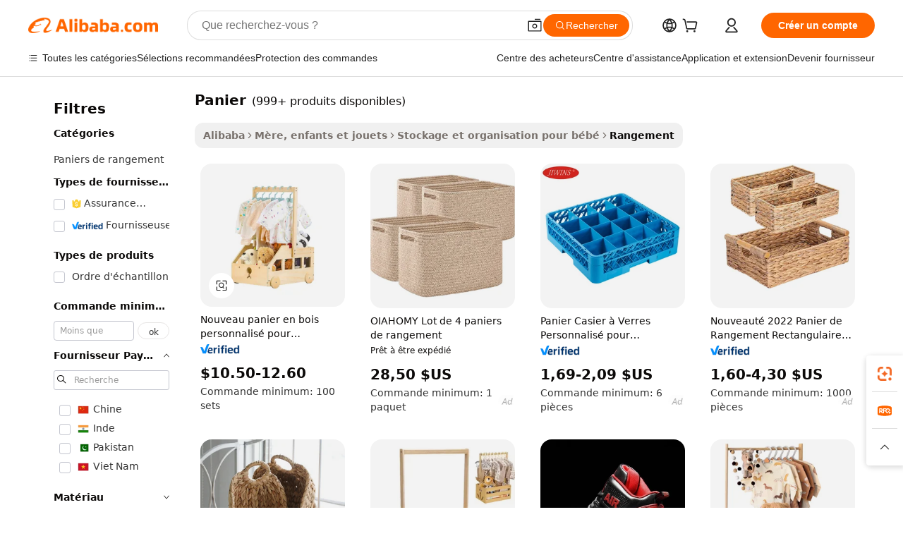

--- FILE ---
content_type: text/html;charset=UTF-8
request_url: https://french.alibaba.com/g/basket.html
body_size: 179254
content:

<!-- screen_content -->

    <!-- tangram:5410 begin-->
    <!-- tangram:6353 begin-->
    
<!DOCTYPE html>
<html lang="fr" dir="ltr">
  <head>
        <script>
      window.__BB = {
        scene: window.__bb_scene || 'traffic-free-goods'
      };
      window.__BB.BB_CWV_IGNORE = {
          lcp_element: ['#icbu-buyer-pc-top-banner'],
          lcp_url: [],
        };
      window._timing = {}
      window._timing.first_start = Date.now();
      window.needLoginInspiration = Boolean(false);
      // 变量用于标记页面首次可见时间
      let firstVisibleTime = null;
      if (typeof document.hidden !== 'undefined') {
        // 页面首次加载时直接统计
        if (!document.hidden) {
          firstVisibleTime = Date.now();
          window.__BB_timex = 1
        } else {
          // 页面不可见时监听 visibilitychange 事件
          document.addEventListener('visibilitychange', () => {
            if (!document.hidden) {
              firstVisibleTime = Date.now();
              window.__BB_timex = firstVisibleTime - window.performance.timing.navigationStart
              window.__BB.firstVisibleTime = window.__BB_timex
              console.log("Page became visible after "+ window.__BB_timex + " ms");
            }
          }, { once: true });  // 确保只触发一次
        }
      } else {
        console.warn('Page Visibility API is not supported in this browser.');
      }
    </script>
        <meta name="data-spm" content="a2700">
        <meta name="aplus-xplug" content="NONE">
        <meta name="aplus-icbu-disable-umid" content="1">
        <meta name="google-translate-customization" content="9de59014edaf3b99-22e1cf3b5ca21786-g00bb439a5e9e5f8f-f">
    <meta name="yandex-verification" content="25a76ba8e4443bb3" />
    <meta name="msvalidate.01" content="E3FBF0E89B724C30844BF17C59608E8F" />
    <meta name="viewport" content="width=device-width, initial-scale=1.0, maximum-scale=5.0, user-scalable=yes">
        <link rel="preconnect" href="https://s.alicdn.com/" crossorigin>
    <link rel="dns-prefetch" href="https://s.alicdn.com">
                        <link rel="preload" href="https://s.alicdn.com/@g/alilog/??aplus_plugin_icbufront/index.js,mlog/aplus_v2.js" as="script">
        <link rel="preload" href="https://s.alicdn.com/@img/imgextra/i2/O1CN0153JdbU26g4bILVOyC_!!6000000007690-2-tps-418-58.png" as="image">
        <script>
            window.__APLUS_ABRATE__ = {
        perf_group: 'base64cached',
        scene: "traffic-free-goods",
      };
    </script>
    <meta name="aplus-mmstat-timeout" content="15000">
        <meta content="text/html; charset=utf-8" http-equiv="Content-Type">
          <title>Shoppez notre sélection de Basket_6 - Solutions durables et polyvalentes</title>
      <meta name="keywords" content="laundry basket,bread proofing basket set,picnic basket">
      <meta name="description" content="Découvrez notre collection de paniers_6 pour un rangement et une organisation polyvalents. Parfait pour les jouets, les vêtements ou les essentiels de pique-nique. Vente en gros et personnalisation disponible.">
            <meta name="pagetiming-rate" content="9">
      <meta name="pagetiming-resource-rate" content="4">
                    <link rel="canonical" href="https://french.alibaba.com/g/basket.html">
                              <link rel="alternate" hreflang="fr" href="https://french.alibaba.com/g/basket.html">
                  <link rel="alternate" hreflang="de" href="https://german.alibaba.com/g/basket.html">
                  <link rel="alternate" hreflang="pt" href="https://portuguese.alibaba.com/g/basket.html">
                  <link rel="alternate" hreflang="it" href="https://italian.alibaba.com/g/basket.html">
                  <link rel="alternate" hreflang="es" href="https://spanish.alibaba.com/g/basket.html">
                  <link rel="alternate" hreflang="ru" href="https://russian.alibaba.com/g/basket.html">
                  <link rel="alternate" hreflang="ko" href="https://korean.alibaba.com/g/basket.html">
                  <link rel="alternate" hreflang="ar" href="https://arabic.alibaba.com/g/basket.html">
                  <link rel="alternate" hreflang="ja" href="https://japanese.alibaba.com/g/basket.html">
                  <link rel="alternate" hreflang="tr" href="https://turkish.alibaba.com/g/basket.html">
                  <link rel="alternate" hreflang="th" href="https://thai.alibaba.com/g/basket.html">
                  <link rel="alternate" hreflang="vi" href="https://vietnamese.alibaba.com/g/basket.html">
                  <link rel="alternate" hreflang="nl" href="https://dutch.alibaba.com/g/basket.html">
                  <link rel="alternate" hreflang="he" href="https://hebrew.alibaba.com/g/basket.html">
                  <link rel="alternate" hreflang="id" href="https://indonesian.alibaba.com/g/basket.html">
                  <link rel="alternate" hreflang="hi" href="https://hindi.alibaba.com/g/basket.html">
                  <link rel="alternate" hreflang="en" href="https://www.alibaba.com/showroom/basket.html">
                  <link rel="alternate" hreflang="zh" href="https://chinese.alibaba.com/g/basket.html">
                  <link rel="alternate" hreflang="x-default" href="https://www.alibaba.com/showroom/basket.html">
                                        <script>
      // Aplus 配置自动打点
      var queue = window.goldlog_queue || (window.goldlog_queue = []);
      var tags = ["button", "a", "div", "span", "i", "svg", "input", "li", "tr"];
      queue.push({
        action: 'goldlog.appendMetaInfo',
        arguments: [
          'aplus-auto-exp',
          [
            {
              logkey: '/sc.ug_msite.new_product_exp',
              cssSelector: '[data-spm-exp]',
              props: ["data-spm-exp"],
            }
          ]
        ]
      })
      queue.push({
        action: 'goldlog.setMetaInfo',
        arguments: ['aplus-auto-clk', JSON.stringify(tags.map(tag =>({
          "logkey": "/sc.ug_msite.new_product_clk",
          tag,
          "filter": "data-spm-clk",
          "props": ["data-spm-clk"]
        })))],
      });
    </script>
  </head>
  <div id="icbu-header"><div id="the-new-header" data-version="4.4.0" data-tnh-auto-exp="tnh-expose" data-scenes="search-products" style="position: relative;background-color: #fff;border-bottom: 1px solid #ddd;box-sizing: border-box; font-family:Inter,SF Pro Text,Roboto,Helvetica Neue,Helvetica,Tahoma,Arial,PingFang SC,Microsoft YaHei;"><div style="display: flex;align-items:center;height: 72px;min-width: 1200px;max-width: 1580px;margin: 0 auto;padding: 0 40px;box-sizing: border-box;"><img style="height: 29px; width: 209px;" src="https://s.alicdn.com/@img/imgextra/i2/O1CN0153JdbU26g4bILVOyC_!!6000000007690-2-tps-418-58.png" alt="" /></div><div style="min-width: 1200px;max-width: 1580px;margin: 0 auto;overflow: hidden;font-size: 14px;display: flex;justify-content: space-between;padding: 0 40px;box-sizing: border-box;"><div style="display: flex; align-items: center; justify-content: space-between"><div style="position: relative; height: 36px; padding: 0 28px 0 20px">All categories</div><div style="position: relative; height: 36px; padding-right: 28px">Featured selections</div><div style="position: relative; height: 36px">Trade Assurance</div></div><div style="display: flex; align-items: center; justify-content: space-between"><div style="position: relative; height: 36px; padding-right: 28px">Buyer Central</div><div style="position: relative; height: 36px; padding-right: 28px">Help Center</div><div style="position: relative; height: 36px; padding-right: 28px">Get the app</div><div style="position: relative; height: 36px">Become a supplier</div></div></div></div></div></div>
  <body data-spm="7724857" style="min-height: calc(100vh + 1px)"><script 
id="beacon-aplus"   
src="//s.alicdn.com/@g/alilog/??aplus_plugin_icbufront/index.js,mlog/aplus_v2.js"
exparams="aplus=async&userid=&aplus&ali_beacon_id=&ali_apache_id=&ali_apache_track=&ali_apache_tracktmp=&eagleeye_traceid=2101d92c17644628440713202e0ec8&ip=18%2e218%2e27%2e239&dmtrack_c={ali%5fresin%5ftrace%3dse%5frst%3dnull%7csp%5fviewtype%3dY%7cset%3d3%7cser%3d1007%7cpageId%3d8751df97752046aeaa8ffa774794b6e0%7cm%5fpageid%3dnull%7cpvmi%3d96817d033ee24d87be5188cc7efd0668%7csek%5fsepd%3dpanier%7csek%3dbasket%7cse%5fpn%3d1%7cp4pid%3db077cbeb%2d6c40%2d4d9a%2dbdaf%2d8898a4e6597d%7csclkid%3dnull%7cforecast%5fpost%5fcate%3dnull%7cseo%5fnew%5fuser%5fflag%3dfalse%7ccategoryId%3d201771007%7cseo%5fsearch%5fmodel%5fupgrade%5fv2%3d2025070801%7cseo%5fmodule%5fcard%5f20240624%3d202406242%7clong%5ftext%5fgoogle%5ftranslate%5fv2%3d2407142%7cseo%5fcontent%5ftd%5fbottom%5ftext%5fupdate%5fkey%3d2025070801%7cseo%5fsearch%5fmodel%5fupgrade%5fv3%3d2025072201%7cdamo%5falt%5freplace%3d2485818%7cseo%5fsearch%5fmodel%5fmulti%5fupgrade%5fv3%3d2025081101%7cwap%5fcross%3d2007659%7cwap%5fimg%5fsearch%3d2025111900%7cwap%5fcs%5faction%3d2005494%7cAPP%5fVisitor%5fActive%3d26699%7cseo%5fshowroom%5fgoods%5fmix%3d2005244%7cseo%5fdefault%5fcached%5flong%5ftext%5ffrom%5fnew%5fkeyword%5fstep%3d2024122502%7cshowroom%5fgeneral%5ftemplate%3d2005292%7cwap%5fcs%5ftext%3dnull%7cstructured%5fdata%3d2025052702%7cseo%5fmulti%5fstyle%5ftext%5fupdate%3d2511182%7cpc%5fnew%5fheader%3dnull%7cseo%5fmeta%5fcate%5ftemplate%5fv1%3d2025042401%7cseo%5fmeta%5ftd%5fsearch%5fkeyword%5fstep%5fv1%3d2025040999%7cshowroom%5fft%5flong%5ftext%5fbaks%3d80802%7cAPP%5fGrowing%5fBuyer%5fHigh%5fIntent%5fActive%3d25488%7cshowroom%5fpc%5fv2019%3d2104%7cAPP%5fProspecting%5fBuyer%3d26712%7ccache%5fcontrol%3dnull%7cAPP%5fChurned%5fCore%5fBuyer%3d25461%7cseo%5fdefault%5fcached%5flong%5ftext%5fstep%3d24110802%7camp%5flighthouse%5fscore%5fimage%3d19657%7cseo%5fft%5ftranslate%5fgemini%3d25012003%7cwap%5fnode%5fssr%3d2015725%7cdataphant%5fopen%3d27030%7clongtext%5fmulti%5fstyle%5fexpand%5frussian%3d2510142%7cseo%5flongtext%5fgoogle%5fdata%5fsection%3d25021702%7cindustry%5fpopular%5ffloor%3dnull%7cwap%5fad%5fgoods%5fproduct%5finterval%3dnull%7cseo%5fgoods%5fbootom%5fwholesale%5flink%3dnull%7cseo%5fkeyword%5faatest%3d8%7cseo%5fmiddle%5fwholesale%5flink%3dnull%7cft%5flong%5ftext%5fenpand%5fstep2%3d121602%7cseo%5fft%5flongtext%5fexpand%5fstep3%3d25012102%7cseo%5fwap%5fheadercard%3d2006288%7cAPP%5fChurned%5fInactive%5fVisitor%3d25496%7cAPP%5fGrowing%5fBuyer%5fHigh%5fIntent%5fInactive%3d25484%7cseo%5fmeta%5ftd%5fmulti%5fkey%3d2025061801%7ctop%5frecommend%5f20250120%3d202501201%7clongtext%5fmulti%5fstyle%5fexpand%5ffrench%5fcopy%3d25091802%7clongtext%5fmulti%5fstyle%5fexpand%5ffrench%5fcopy%5fcopy%3d25092502%7clong%5ftext%5fpaa%3d220831%7cseo%5ffloor%5fexp%3dnull%7cseo%5fshowroom%5falgo%5flink%3d17764%7cseo%5fmeta%5ftd%5faib%5fgeneral%5fkey%3d2025091900%7ccountry%5findustry%3d202311033%7cshowroom%5fft%5flong%5ftext%5fenpand%5fstep1%3d101102%7cseo%5fshowroom%5fnorel%3dnull%7cplp%5fstyle%5f25%5fpc%3d202505222%7cseo%5fggs%5flayer%3d10011%7cquery%5fmutil%5flang%5ftranslate%3d2025060300%7cAPP%5fChurned%5fBuyer%3d25465%7cstream%5frender%5fperf%5fopt%3d2309181%7cwap%5fgoods%3d2007383%7cseo%5fshowroom%5fsimilar%5f20240614%3d202406142%7cchinese%5fopen%3d6307%7cquery%5fgpt%5ftranslate%3d20240820%7cad%5fproduct%5finterval%3dnull%7camp%5fto%5fpwa%3d2007359%7cplp%5faib%5fmulti%5fai%5fmeta%3d20250401%7cwap%5fsupplier%5fcontent%3dnull%7cpc%5ffree%5frefactoring%3d20220315%7cAPP%5fGrowing%5fBuyer%5fInactive%3d25476%7csso%5foem%5ffloor%3dnull%7cseo%5fpc%5fnew%5fview%5f20240807%3d202408072%7cseo%5fbottom%5ftext%5fentity%5fkey%5fcopy%3d2025062400%7cstream%5frender%3d433763%7cseo%5fmodule%5fcard%5f20240424%3d202404241%7cseo%5ftitle%5freplace%5f20191226%3d5841%7clongtext%5fmulti%5fstyle%5fexpand%3d25090802%7cgoogleweblight%3d6516%7clighthouse%5fbase64%3dnull%7cseo%5fsearch%5fen%5fsearch%5ftype%3d2025112401%7cseo%5fen%5fh1%5ftest%5fkey%3d2025111101%7cAPP%5fProspecting%5fBuyer%5fActive%3d26719%7cad%5fgoods%5fproduct%5finterval%3dnull%7cseo%5fbottom%5fdeep%5fextend%5fkw%5fkey%3d2025071101%7clongtext%5fmulti%5fstyle%5fexpand%5fturkish%3d25102802%7cilink%5fuv%3d20240911%7cwap%5flist%5fwakeup%3d2005832%7ctpp%5fcrosslink%5fpc%3d20205311%7cseo%5ftop%5fbooth%3d18501%7cAPP%5fGrowing%5fBuyer%5fLess%5fActive%3d25469%7cseo%5fsearch%5fmodel%5fupgrade%5frank%3d2025092401%7cgoodslayer%3d7977%7cft%5flong%5ftext%5ftranslate%5fexpand%5fstep1%3d24110802%7cseo%5fheaderstyle%5ftraffic%5fkey%5fv1%3d2025072100%7ccrosslink%5fswitch%3d2008141%7cp4p%5foutline%3d20240328%7cseo%5fmeta%5ftd%5faib%5fv2%5fkey%3d2025091801%7crts%5fmulti%3d2008404%7cAPP%5fVisitor%5fLess%5fActive%3d26698%7cplp%5fstyle%5f25%3d202505192%7ccdn%5fvm%3d2007368%7cwap%5fad%5fproduct%5finterval%3dnull%7cseo%5fsearch%5fmodel%5fmulti%5fupgrade%5frank%3d2025092401%7cpc%5fcard%5fshare%3d2025081201%7cAPP%5fGrowing%5fBuyer%5fHigh%5fIntent%5fLess%5fActive%3d25480%7cgoods%5ftitle%5fsubstitute%3d9618%7cwap%5fscreen%5fexp%3d2025081400%7creact%5fheader%5ftest%3d202502182%7cpc%5fcs%5fcolor%3d2005788%7cshowroom%5fft%5flong%5ftext%5ftest%3d72502%7cone%5ftap%5flogin%5fABTest%3d202308153%7cseo%5fhyh%5fshow%5ftags%3d9867%7cplp%5fstructured%5fdata%3d2508182%7cguide%5fdelete%3d2008526%7cseo%5findustry%5ftemplate%3dnull%7cseo%5fmeta%5ftd%5fmulti%5fes%5fkey%3d2025073101%7cseo%5fshowroom%5fdata%5fmix%3d19888%7csso%5ftop%5franking%5ffloor%3d20031%7cwap%5fue%5fone%3d2025111400%7cseo%5ftd%5fdeep%5fupgrade%5fkey%5fv3%3d2025081101%7cshowroom%5fto%5frts%5flink%3d2008480%7ccountrysearch%5ftest%3dnull%7cchannel%5famp%5fto%5fpwa%3d2008435%7cseo%5fmulti%5fstyles%5flong%5ftext%3d2503172%7cseo%5fmeta%5ftext%5fmutli%5fcate%5ftemplate%5fv1%3d2025080800%7cseo%5fdefault%5fcached%5fmutil%5flong%5ftext%5fstep%3d24110436%7cseo%5faction%5fpoint%5ftype%3d22823%7cseo%5faib%5ftd%5flaunch%5f20240828%5fcopy%3d202408282%7cseo%5fshowroom%5fwholesale%5flink%3dnull%7cseo%5fperf%5fimprove%3d2023999%7cseo%5fwap%5flist%5fbounce%5f01%3d2063%7cseo%5fwap%5flist%5fbounce%5f02%3d2128%7cAPP%5fGrowing%5fBuyer%5fActive%3d25490%7cvideolayer%3dnull%7cvideo%5fplay%3d2006036%7cAPP%5fChurned%5fMember%5fInactive%3d25501%7cseo%5fgoogle%5fnew%5fstruct%3d438326%7ctpp%5ftrace%3dseoKeyword%2dseoKeyword%5fv3%2dproduct%2dPRODUCT%5fFAIL}&pageid=12da1bef2101ccd81764462844&hn=ensearchweb033001204216%2erg%2dus%2deast%2eus44&asid=AQAAAAD8kCtpEpybPgAAAAAVbvYPVwzvHg==&treq=&tres=" async>
</script>
            <style>body{background-color:white;}.no-scrollbar.il-sticky.il-top-0.il-max-h-\[100vh\].il-w-\[200px\].il-flex-shrink-0.il-flex-grow-0.il-overflow-y-scroll{background-color:#FFF;padding-left:12px}</style>
                    <!-- tangram:7429 begin-->
<!--  -->
 <style>
   @keyframes il-spin {
     to {
       transform: rotate(360deg);
     }
   }
   @keyframes il-pulse {
     50% {
       opacity: 0.5;
     }
   }
   .traffic-card-gallery {display: flex;position: relative;flex-direction: column;justify-content: flex-start;border-radius: 0.5rem;background-color: #fff;padding: 0.5rem 0.5rem 1rem;overflow: hidden;font-size: 0.75rem;line-height: 1rem;}
   .traffic-card-list {display: flex;position: relative;flex-direction: row;justify-content: flex-start;border-bottom-width: 1px;background-color: #fff;padding: 1rem;height: 292px;overflow: hidden;font-size: 0.75rem;line-height: 1rem;}
   .product-price {
     b {
       font-size: 22px;
     }
   }
   .skel-loading {
       animation: il-pulse 2s cubic-bezier(0.4, 0, 0.6, 1) infinite;background-color: hsl(60, 4.8%, 95.9%);
   }
 </style>
<div id="first-cached-card">
  <div style="box-sizing:border-box;display: flex;position: absolute;left: 0;right: 0;margin: 0 auto;z-index: 1;min-width: 1200px;max-width: 1580px;padding: 0.75rem 3.25rem 0;pointer-events: none;">
    <!--页面左侧区域-->
    <div style="width: 200px;padding-top: 1rem;padding-left:12px; background-color: #fff;border-radius: 0.25rem">
      <div class="skel-loading" style="height: 1.5rem;width: 50%;border-radius: 0.25rem;"></div>
      <div style="margin-top: 1rem;margin-bottom: 1rem;">
        <div class="skel-loading" style="height: 1rem;width: calc(100% * 5 / 6);"></div>
        <div
          class="skel-loading"
          style="margin-top: 1rem;height: 1rem;width: calc(100% * 8 / 12);"
        ></div>
        <div class="skel-loading" style="margin-top: 1rem;height: 1rem;width: 75%;"></div>
        <div
          class="skel-loading"
          style="margin-top: 1rem;height: 1rem;width: calc(100% * 7 / 12);"
        ></div>
      </div>
      <div class="skel-loading" style="height: 1.5rem;width: 50%;border-radius: 0.25rem;"></div>
      <div style="margin-top: 1rem;margin-bottom: 1rem;">
        <div class="skel-loading" style="height: 1rem;width: calc(100% * 5 / 6);"></div>
        <div
          class="skel-loading"
          style="margin-top: 1rem;height: 1rem;width: calc(100% * 8 / 12);"
        ></div>
        <div class="skel-loading" style="margin-top: 1rem;height: 1rem;width: 75%;"></div>
        <div
          class="skel-loading"
          style="margin-top: 1rem;height: 1rem;width: calc(100% * 7 / 12);"
        ></div>
      </div>
      <div class="skel-loading" style="height: 1.5rem;width: 50%;border-radius: 0.25rem;"></div>
      <div style="margin-top: 1rem;margin-bottom: 1rem;">
        <div class="skel-loading" style="height: 1rem;width: calc(100% * 5 / 6);"></div>
        <div
          class="skel-loading"
          style="margin-top: 1rem;height: 1rem;width: calc(100% * 8 / 12);"
        ></div>
        <div class="skel-loading" style="margin-top: 1rem;height: 1rem;width: 75%;"></div>
        <div
          class="skel-loading"
          style="margin-top: 1rem;height: 1rem;width: calc(100% * 7 / 12);"
        ></div>
      </div>
      <div class="skel-loading" style="height: 1.5rem;width: 50%;border-radius: 0.25rem;"></div>
      <div style="margin-top: 1rem;margin-bottom: 1rem;">
        <div class="skel-loading" style="height: 1rem;width: calc(100% * 5 / 6);"></div>
        <div
          class="skel-loading"
          style="margin-top: 1rem;height: 1rem;width: calc(100% * 8 / 12);"
        ></div>
        <div class="skel-loading" style="margin-top: 1rem;height: 1rem;width: 75%;"></div>
        <div
          class="skel-loading"
          style="margin-top: 1rem;height: 1rem;width: calc(100% * 7 / 12);"
        ></div>
      </div>
      <div class="skel-loading" style="height: 1.5rem;width: 50%;border-radius: 0.25rem;"></div>
      <div style="margin-top: 1rem;margin-bottom: 1rem;">
        <div class="skel-loading" style="height: 1rem;width: calc(100% * 5 / 6);"></div>
        <div
          class="skel-loading"
          style="margin-top: 1rem;height: 1rem;width: calc(100% * 8 / 12);"
        ></div>
        <div class="skel-loading" style="margin-top: 1rem;height: 1rem;width: 75%;"></div>
        <div
          class="skel-loading"
          style="margin-top: 1rem;height: 1rem;width: calc(100% * 7 / 12);"
        ></div>
      </div>
      <div class="skel-loading" style="height: 1.5rem;width: 50%;border-radius: 0.25rem;"></div>
      <div style="margin-top: 1rem;margin-bottom: 1rem;">
        <div class="skel-loading" style="height: 1rem;width: calc(100% * 5 / 6);"></div>
        <div
          class="skel-loading"
          style="margin-top: 1rem;height: 1rem;width: calc(100% * 8 / 12);"
        ></div>
        <div class="skel-loading" style="margin-top: 1rem;height: 1rem;width: 75%;"></div>
        <div
          class="skel-loading"
          style="margin-top: 1rem;height: 1rem;width: calc(100% * 7 / 12);"
        ></div>
      </div>
    </div>
    <!--页面主体区域-->
    <div style="flex: 1 1 0%; overflow: hidden;padding: 0.5rem 0.5rem 0.5rem 1.5rem">
      <div style="height: 1.25rem;margin-bottom: 1rem;"></div>
      <!-- keywords -->
      <div style="margin-bottom: 1rem;height: 1.75rem;font-weight: 700;font-size: 1.25rem;line-height: 1.75rem;"></div>
      <!-- longtext -->
            <div style="width: calc(25% - 0.9rem);pointer-events: auto">
        <div class="traffic-card-gallery">
          <!-- ProductImage -->
          <a href="//www.alibaba.com/product-detail/Personalized-New-Baby-Clothes-Wood-Boxes_1601536091250.html" target="_blank" style="position: relative;margin-bottom: 0.5rem;aspect-ratio: 1;overflow: hidden;border-radius: 0.5rem;">
            <div style="display: flex; overflow: hidden">
              <div style="position: relative;margin: 0;width: 100%;min-width: 0;flex-shrink: 0;flex-grow: 0;flex-basis: 100%;padding: 0;">
                <img style="position: relative; aspect-ratio: 1; width: 100%" src="[data-uri]" loading="eager" />
                <div style="position: absolute;left: 0;bottom: 0;right: 0;top: 0;background-color: #000;opacity: 0.05;"></div>
              </div>
            </div>
          </a>
          <div style="display: flex;flex: 1 1 0%;flex-direction: column;justify-content: space-between;">
            <div>
              <a class="skel-loading" style="margin-top: 0.5rem;display:inline-block;width:100%;height:1rem;" href="//www.alibaba.com/product-detail/Personalized-New-Baby-Clothes-Wood-Boxes_1601536091250.html" target="_blank"></a>
              <a class="skel-loading" style="margin-top: 0.125rem;display:inline-block;width:100%;height:1rem;" href="//www.alibaba.com/product-detail/Personalized-New-Baby-Clothes-Wood-Boxes_1601536091250.html" target="_blank"></a>
              <div class="skel-loading" style="margin-top: 0.25rem;height:1.625rem;width:75%"></div>
              <div class="skel-loading" style="margin-top: 0.5rem;height: 1rem;width:50%"></div>
              <div class="skel-loading" style="margin-top:0.25rem;height:1rem;width:25%"></div>
            </div>
          </div>

        </div>
      </div>

    </div>
  </div>
</div>
<!-- tangram:7429 end-->
            <style>
.component-left-filter-callback{display:flex;position:relative;margin-top:10px;height:1200px}.component-left-filter-callback img{width:200px}.component-left-filter-callback i{position:absolute;top:5%;left:50%}.related-search-wrapper{padding:.5rem;--tw-bg-opacity: 1;background-color:#fff;background-color:rgba(255,255,255,var(--tw-bg-opacity, 1));border-width:1px;border-color:var(--input)}.related-search-wrapper .related-search-box{margin:12px 16px}.related-search-wrapper .related-search-box .related-search-title{display:inline;float:start;color:#666;word-wrap:break-word;margin-right:12px;width:13%}.related-search-wrapper .related-search-box .related-search-content{display:flex;flex-wrap:wrap}.related-search-wrapper .related-search-box .related-search-content .related-search-link{margin-right:12px;width:23%;overflow:hidden;color:#666;text-overflow:ellipsis;white-space:nowrap}.product-title img{margin-right:.5rem;display:inline-block;height:1rem;vertical-align:sub}.product-price b{font-size:22px}.similar-icon{position:absolute;bottom:12px;z-index:2;right:12px}.rfq-card{display:inline-block;position:relative;box-sizing:border-box;margin-bottom:36px}.rfq-card .rfq-card-content{display:flex;position:relative;flex-direction:column;align-items:flex-start;background-size:cover;background-color:#fff;padding:12px;width:100%;height:100%}.rfq-card .rfq-card-content .rfq-card-icon{margin-top:50px}.rfq-card .rfq-card-content .rfq-card-icon img{width:45px}.rfq-card .rfq-card-content .rfq-card-top-title{margin-top:14px;color:#222;font-weight:400;font-size:16px}.rfq-card .rfq-card-content .rfq-card-title{margin-top:24px;color:#333;font-weight:800;font-size:20px}.rfq-card .rfq-card-content .rfq-card-input-box{margin-top:24px;width:100%}.rfq-card .rfq-card-content .rfq-card-input-box textarea{box-sizing:border-box;border:1px solid #ddd;border-radius:4px;background-color:#fff;padding:9px 12px;width:100%;height:88px;resize:none;color:#666;font-weight:400;font-size:13px;font-family:inherit}.rfq-card .rfq-card-content .rfq-card-button{margin-top:24px;border:1px solid #666;border-radius:16px;background-color:#fff;width:67%;color:#000;font-weight:700;font-size:14px;line-height:30px;text-align:center}[data-modulename^=ProductList-] div{contain-intrinsic-size:auto 500px}.traffic-card-gallery:hover{--tw-shadow: 0px 2px 6px 2px rgba(0,0,0,.12157);--tw-shadow-colored: 0px 2px 6px 2px var(--tw-shadow-color);box-shadow:0 0 #0000,0 0 #0000,0 2px 6px 2px #0000001f;box-shadow:var(--tw-ring-offset-shadow, 0 0 rgba(0,0,0,0)),var(--tw-ring-shadow, 0 0 rgba(0,0,0,0)),var(--tw-shadow);z-index:10}.traffic-card-gallery{position:relative;display:flex;flex-direction:column;justify-content:flex-start;overflow:hidden;border-radius:.75rem;--tw-bg-opacity: 1;background-color:#fff;background-color:rgba(255,255,255,var(--tw-bg-opacity, 1));padding:.5rem;font-size:.75rem;line-height:1rem}.traffic-card-list{position:relative;display:flex;height:292px;flex-direction:row;justify-content:flex-start;overflow:hidden;border-bottom-width:1px;--tw-bg-opacity: 1;background-color:#fff;background-color:rgba(255,255,255,var(--tw-bg-opacity, 1));padding:1rem;font-size:.75rem;line-height:1rem}.traffic-card-g-industry:hover{--tw-shadow: 0 0 10px rgba(0,0,0,.1);--tw-shadow-colored: 0 0 10px var(--tw-shadow-color);box-shadow:0 0 #0000,0 0 #0000,0 0 10px #0000001a;box-shadow:var(--tw-ring-offset-shadow, 0 0 rgba(0,0,0,0)),var(--tw-ring-shadow, 0 0 rgba(0,0,0,0)),var(--tw-shadow)}.traffic-card-g-industry{position:relative;border-radius:var(--radius);--tw-bg-opacity: 1;background-color:#fff;background-color:rgba(255,255,255,var(--tw-bg-opacity, 1));padding:1.25rem .75rem .75rem;font-size:.875rem;line-height:1.25rem}.module-filter-section-wrapper{max-height:none!important;overflow-x:hidden}*,:before,:after{--tw-border-spacing-x: 0;--tw-border-spacing-y: 0;--tw-translate-x: 0;--tw-translate-y: 0;--tw-rotate: 0;--tw-skew-x: 0;--tw-skew-y: 0;--tw-scale-x: 1;--tw-scale-y: 1;--tw-pan-x: ;--tw-pan-y: ;--tw-pinch-zoom: ;--tw-scroll-snap-strictness: proximity;--tw-gradient-from-position: ;--tw-gradient-via-position: ;--tw-gradient-to-position: ;--tw-ordinal: ;--tw-slashed-zero: ;--tw-numeric-figure: ;--tw-numeric-spacing: ;--tw-numeric-fraction: ;--tw-ring-inset: ;--tw-ring-offset-width: 0px;--tw-ring-offset-color: #fff;--tw-ring-color: rgba(59, 130, 246, .5);--tw-ring-offset-shadow: 0 0 rgba(0,0,0,0);--tw-ring-shadow: 0 0 rgba(0,0,0,0);--tw-shadow: 0 0 rgba(0,0,0,0);--tw-shadow-colored: 0 0 rgba(0,0,0,0);--tw-blur: ;--tw-brightness: ;--tw-contrast: ;--tw-grayscale: ;--tw-hue-rotate: ;--tw-invert: ;--tw-saturate: ;--tw-sepia: ;--tw-drop-shadow: ;--tw-backdrop-blur: ;--tw-backdrop-brightness: ;--tw-backdrop-contrast: ;--tw-backdrop-grayscale: ;--tw-backdrop-hue-rotate: ;--tw-backdrop-invert: ;--tw-backdrop-opacity: ;--tw-backdrop-saturate: ;--tw-backdrop-sepia: ;--tw-contain-size: ;--tw-contain-layout: ;--tw-contain-paint: ;--tw-contain-style: }::backdrop{--tw-border-spacing-x: 0;--tw-border-spacing-y: 0;--tw-translate-x: 0;--tw-translate-y: 0;--tw-rotate: 0;--tw-skew-x: 0;--tw-skew-y: 0;--tw-scale-x: 1;--tw-scale-y: 1;--tw-pan-x: ;--tw-pan-y: ;--tw-pinch-zoom: ;--tw-scroll-snap-strictness: proximity;--tw-gradient-from-position: ;--tw-gradient-via-position: ;--tw-gradient-to-position: ;--tw-ordinal: ;--tw-slashed-zero: ;--tw-numeric-figure: ;--tw-numeric-spacing: ;--tw-numeric-fraction: ;--tw-ring-inset: ;--tw-ring-offset-width: 0px;--tw-ring-offset-color: #fff;--tw-ring-color: rgba(59, 130, 246, .5);--tw-ring-offset-shadow: 0 0 rgba(0,0,0,0);--tw-ring-shadow: 0 0 rgba(0,0,0,0);--tw-shadow: 0 0 rgba(0,0,0,0);--tw-shadow-colored: 0 0 rgba(0,0,0,0);--tw-blur: ;--tw-brightness: ;--tw-contrast: ;--tw-grayscale: ;--tw-hue-rotate: ;--tw-invert: ;--tw-saturate: ;--tw-sepia: ;--tw-drop-shadow: ;--tw-backdrop-blur: ;--tw-backdrop-brightness: ;--tw-backdrop-contrast: ;--tw-backdrop-grayscale: ;--tw-backdrop-hue-rotate: ;--tw-backdrop-invert: ;--tw-backdrop-opacity: ;--tw-backdrop-saturate: ;--tw-backdrop-sepia: ;--tw-contain-size: ;--tw-contain-layout: ;--tw-contain-paint: ;--tw-contain-style: }*,:before,:after{box-sizing:border-box;border-width:0;border-style:solid;border-color:#e5e7eb}:before,:after{--tw-content: ""}html,:host{line-height:1.5;-webkit-text-size-adjust:100%;-moz-tab-size:4;-o-tab-size:4;tab-size:4;font-family:ui-sans-serif,system-ui,-apple-system,Segoe UI,Roboto,Ubuntu,Cantarell,Noto Sans,sans-serif,"Apple Color Emoji","Segoe UI Emoji",Segoe UI Symbol,"Noto Color Emoji";font-feature-settings:normal;font-variation-settings:normal;-webkit-tap-highlight-color:transparent}body{margin:0;line-height:inherit}hr{height:0;color:inherit;border-top-width:1px}abbr:where([title]){text-decoration:underline;-webkit-text-decoration:underline dotted;text-decoration:underline dotted}h1,h2,h3,h4,h5,h6{font-size:inherit;font-weight:inherit}a{color:inherit;text-decoration:inherit}b,strong{font-weight:bolder}code,kbd,samp,pre{font-family:ui-monospace,SFMono-Regular,Menlo,Monaco,Consolas,Liberation Mono,Courier New,monospace;font-feature-settings:normal;font-variation-settings:normal;font-size:1em}small{font-size:80%}sub,sup{font-size:75%;line-height:0;position:relative;vertical-align:baseline}sub{bottom:-.25em}sup{top:-.5em}table{text-indent:0;border-color:inherit;border-collapse:collapse}button,input,optgroup,select,textarea{font-family:inherit;font-feature-settings:inherit;font-variation-settings:inherit;font-size:100%;font-weight:inherit;line-height:inherit;letter-spacing:inherit;color:inherit;margin:0;padding:0}button,select{text-transform:none}button,input:where([type=button]),input:where([type=reset]),input:where([type=submit]){-webkit-appearance:button;background-color:transparent;background-image:none}:-moz-focusring{outline:auto}:-moz-ui-invalid{box-shadow:none}progress{vertical-align:baseline}::-webkit-inner-spin-button,::-webkit-outer-spin-button{height:auto}[type=search]{-webkit-appearance:textfield;outline-offset:-2px}::-webkit-search-decoration{-webkit-appearance:none}::-webkit-file-upload-button{-webkit-appearance:button;font:inherit}summary{display:list-item}blockquote,dl,dd,h1,h2,h3,h4,h5,h6,hr,figure,p,pre{margin:0}fieldset{margin:0;padding:0}legend{padding:0}ol,ul,menu{list-style:none;margin:0;padding:0}dialog{padding:0}textarea{resize:vertical}input::-moz-placeholder,textarea::-moz-placeholder{opacity:1;color:#9ca3af}input::placeholder,textarea::placeholder{opacity:1;color:#9ca3af}button,[role=button]{cursor:pointer}:disabled{cursor:default}img,svg,video,canvas,audio,iframe,embed,object{display:block;vertical-align:middle}img,video{max-width:100%;height:auto}[hidden]:where(:not([hidden=until-found])){display:none}:root{--background: hsl(0, 0%, 100%);--foreground: hsl(20, 14.3%, 4.1%);--card: hsl(0, 0%, 100%);--card-foreground: hsl(20, 14.3%, 4.1%);--popover: hsl(0, 0%, 100%);--popover-foreground: hsl(20, 14.3%, 4.1%);--primary: hsl(24, 100%, 50%);--primary-foreground: hsl(60, 9.1%, 97.8%);--secondary: hsl(60, 4.8%, 95.9%);--secondary-foreground: #333;--muted: hsl(60, 4.8%, 95.9%);--muted-foreground: hsl(25, 5.3%, 44.7%);--accent: hsl(60, 4.8%, 95.9%);--accent-foreground: hsl(24, 9.8%, 10%);--destructive: hsl(0, 84.2%, 60.2%);--destructive-foreground: hsl(60, 9.1%, 97.8%);--border: hsl(20, 5.9%, 90%);--input: hsl(20, 5.9%, 90%);--ring: hsl(24.6, 95%, 53.1%);--radius: 1rem}.dark{--background: hsl(20, 14.3%, 4.1%);--foreground: hsl(60, 9.1%, 97.8%);--card: hsl(20, 14.3%, 4.1%);--card-foreground: hsl(60, 9.1%, 97.8%);--popover: hsl(20, 14.3%, 4.1%);--popover-foreground: hsl(60, 9.1%, 97.8%);--primary: hsl(20.5, 90.2%, 48.2%);--primary-foreground: hsl(60, 9.1%, 97.8%);--secondary: hsl(12, 6.5%, 15.1%);--secondary-foreground: hsl(60, 9.1%, 97.8%);--muted: hsl(12, 6.5%, 15.1%);--muted-foreground: hsl(24, 5.4%, 63.9%);--accent: hsl(12, 6.5%, 15.1%);--accent-foreground: hsl(60, 9.1%, 97.8%);--destructive: hsl(0, 72.2%, 50.6%);--destructive-foreground: hsl(60, 9.1%, 97.8%);--border: hsl(12, 6.5%, 15.1%);--input: hsl(12, 6.5%, 15.1%);--ring: hsl(20.5, 90.2%, 48.2%)}*{border-color:#e7e5e4;border-color:var(--border)}body{background-color:#fff;background-color:var(--background);color:#0c0a09;color:var(--foreground)}.il-sr-only{position:absolute;width:1px;height:1px;padding:0;margin:-1px;overflow:hidden;clip:rect(0,0,0,0);white-space:nowrap;border-width:0}.il-invisible{visibility:hidden}.il-fixed{position:fixed}.il-absolute{position:absolute}.il-relative{position:relative}.il-sticky{position:sticky}.il-inset-0{inset:0}.il--bottom-12{bottom:-3rem}.il--top-12{top:-3rem}.il-bottom-0{bottom:0}.il-bottom-2{bottom:.5rem}.il-bottom-3{bottom:.75rem}.il-bottom-4{bottom:1rem}.il-end-0{right:0}.il-end-2{right:.5rem}.il-end-3{right:.75rem}.il-end-4{right:1rem}.il-left-0{left:0}.il-left-3{left:.75rem}.il-right-0{right:0}.il-right-2{right:.5rem}.il-right-3{right:.75rem}.il-start-0{left:0}.il-start-1\/2{left:50%}.il-start-2{left:.5rem}.il-start-3{left:.75rem}.il-start-\[50\%\]{left:50%}.il-top-0{top:0}.il-top-1\/2{top:50%}.il-top-16{top:4rem}.il-top-4{top:1rem}.il-top-\[50\%\]{top:50%}.il-z-10{z-index:10}.il-z-50{z-index:50}.il-z-\[9999\]{z-index:9999}.il-col-span-4{grid-column:span 4 / span 4}.il-m-0{margin:0}.il-m-3{margin:.75rem}.il-m-auto{margin:auto}.il-mx-auto{margin-left:auto;margin-right:auto}.il-my-3{margin-top:.75rem;margin-bottom:.75rem}.il-my-5{margin-top:1.25rem;margin-bottom:1.25rem}.il-my-auto{margin-top:auto;margin-bottom:auto}.\!il-mb-4{margin-bottom:1rem!important}.il--mt-4{margin-top:-1rem}.il-mb-0{margin-bottom:0}.il-mb-1{margin-bottom:.25rem}.il-mb-2{margin-bottom:.5rem}.il-mb-3{margin-bottom:.75rem}.il-mb-4{margin-bottom:1rem}.il-mb-5{margin-bottom:1.25rem}.il-mb-6{margin-bottom:1.5rem}.il-mb-8{margin-bottom:2rem}.il-mb-\[-0\.75rem\]{margin-bottom:-.75rem}.il-mb-\[0\.125rem\]{margin-bottom:.125rem}.il-me-1{margin-right:.25rem}.il-me-2{margin-right:.5rem}.il-me-3{margin-right:.75rem}.il-me-auto{margin-right:auto}.il-mr-1{margin-right:.25rem}.il-mr-2{margin-right:.5rem}.il-ms-1{margin-left:.25rem}.il-ms-4{margin-left:1rem}.il-ms-5{margin-left:1.25rem}.il-ms-8{margin-left:2rem}.il-ms-\[\.375rem\]{margin-left:.375rem}.il-ms-auto{margin-left:auto}.il-mt-0{margin-top:0}.il-mt-0\.5{margin-top:.125rem}.il-mt-1{margin-top:.25rem}.il-mt-2{margin-top:.5rem}.il-mt-3{margin-top:.75rem}.il-mt-4{margin-top:1rem}.il-mt-6{margin-top:1.5rem}.il-line-clamp-1{overflow:hidden;display:-webkit-box;-webkit-box-orient:vertical;-webkit-line-clamp:1}.il-line-clamp-2{overflow:hidden;display:-webkit-box;-webkit-box-orient:vertical;-webkit-line-clamp:2}.il-line-clamp-6{overflow:hidden;display:-webkit-box;-webkit-box-orient:vertical;-webkit-line-clamp:6}.il-inline-block{display:inline-block}.il-inline{display:inline}.il-flex{display:flex}.il-inline-flex{display:inline-flex}.il-grid{display:grid}.il-aspect-square{aspect-ratio:1 / 1}.il-size-5{width:1.25rem;height:1.25rem}.il-h-1{height:.25rem}.il-h-10{height:2.5rem}.il-h-11{height:2.75rem}.il-h-20{height:5rem}.il-h-24{height:6rem}.il-h-3\.5{height:.875rem}.il-h-4{height:1rem}.il-h-40{height:10rem}.il-h-6{height:1.5rem}.il-h-8{height:2rem}.il-h-9{height:2.25rem}.il-h-\[150px\]{height:150px}.il-h-\[152px\]{height:152px}.il-h-\[18\.25rem\]{height:18.25rem}.il-h-\[292px\]{height:292px}.il-h-\[600px\]{height:600px}.il-h-auto{height:auto}.il-h-fit{height:-moz-fit-content;height:fit-content}.il-h-full{height:100%}.il-h-screen{height:100vh}.il-max-h-\[100vh\]{max-height:100vh}.il-w-1\/2{width:50%}.il-w-10{width:2.5rem}.il-w-10\/12{width:83.333333%}.il-w-4{width:1rem}.il-w-6{width:1.5rem}.il-w-64{width:16rem}.il-w-7\/12{width:58.333333%}.il-w-72{width:18rem}.il-w-8{width:2rem}.il-w-8\/12{width:66.666667%}.il-w-9{width:2.25rem}.il-w-9\/12{width:75%}.il-w-\[200px\]{width:200px}.il-w-\[84px\]{width:84px}.il-w-fit{width:-moz-fit-content;width:fit-content}.il-w-full{width:100%}.il-w-screen{width:100vw}.il-min-w-0{min-width:0px}.il-min-w-3{min-width:.75rem}.il-min-w-\[1200px\]{min-width:1200px}.il-max-w-\[1000px\]{max-width:1000px}.il-max-w-\[1580px\]{max-width:1580px}.il-max-w-full{max-width:100%}.il-max-w-lg{max-width:32rem}.il-flex-1{flex:1 1 0%}.il-flex-shrink-0,.il-shrink-0{flex-shrink:0}.il-flex-grow-0,.il-grow-0{flex-grow:0}.il-basis-24{flex-basis:6rem}.il-basis-full{flex-basis:100%}.il-origin-\[--radix-tooltip-content-transform-origin\]{transform-origin:var(--radix-tooltip-content-transform-origin)}.il--translate-x-1\/2{--tw-translate-x: -50%;transform:translate(-50%,var(--tw-translate-y)) rotate(var(--tw-rotate)) skew(var(--tw-skew-x)) skewY(var(--tw-skew-y)) scaleX(var(--tw-scale-x)) scaleY(var(--tw-scale-y));transform:translate(var(--tw-translate-x),var(--tw-translate-y)) rotate(var(--tw-rotate)) skew(var(--tw-skew-x)) skewY(var(--tw-skew-y)) scaleX(var(--tw-scale-x)) scaleY(var(--tw-scale-y))}.il--translate-y-1\/2{--tw-translate-y: -50%;transform:translate(var(--tw-translate-x),-50%) rotate(var(--tw-rotate)) skew(var(--tw-skew-x)) skewY(var(--tw-skew-y)) scaleX(var(--tw-scale-x)) scaleY(var(--tw-scale-y));transform:translate(var(--tw-translate-x),var(--tw-translate-y)) rotate(var(--tw-rotate)) skew(var(--tw-skew-x)) skewY(var(--tw-skew-y)) scaleX(var(--tw-scale-x)) scaleY(var(--tw-scale-y))}.il-translate-x-\[-50\%\]{--tw-translate-x: -50%;transform:translate(-50%,var(--tw-translate-y)) rotate(var(--tw-rotate)) skew(var(--tw-skew-x)) skewY(var(--tw-skew-y)) scaleX(var(--tw-scale-x)) scaleY(var(--tw-scale-y));transform:translate(var(--tw-translate-x),var(--tw-translate-y)) rotate(var(--tw-rotate)) skew(var(--tw-skew-x)) skewY(var(--tw-skew-y)) scaleX(var(--tw-scale-x)) scaleY(var(--tw-scale-y))}.il-translate-y-\[-50\%\]{--tw-translate-y: -50%;transform:translate(var(--tw-translate-x),-50%) rotate(var(--tw-rotate)) skew(var(--tw-skew-x)) skewY(var(--tw-skew-y)) scaleX(var(--tw-scale-x)) scaleY(var(--tw-scale-y));transform:translate(var(--tw-translate-x),var(--tw-translate-y)) rotate(var(--tw-rotate)) skew(var(--tw-skew-x)) skewY(var(--tw-skew-y)) scaleX(var(--tw-scale-x)) scaleY(var(--tw-scale-y))}.il-rotate-90{--tw-rotate: 90deg;transform:translate(var(--tw-translate-x),var(--tw-translate-y)) rotate(90deg) skew(var(--tw-skew-x)) skewY(var(--tw-skew-y)) scaleX(var(--tw-scale-x)) scaleY(var(--tw-scale-y));transform:translate(var(--tw-translate-x),var(--tw-translate-y)) rotate(var(--tw-rotate)) skew(var(--tw-skew-x)) skewY(var(--tw-skew-y)) scaleX(var(--tw-scale-x)) scaleY(var(--tw-scale-y))}@keyframes il-pulse{50%{opacity:.5}}.il-animate-pulse{animation:il-pulse 2s cubic-bezier(.4,0,.6,1) infinite}@keyframes il-spin{to{transform:rotate(360deg)}}.il-animate-spin{animation:il-spin 1s linear infinite}.il-cursor-pointer{cursor:pointer}.il-list-disc{list-style-type:disc}.il-grid-cols-2{grid-template-columns:repeat(2,minmax(0,1fr))}.il-grid-cols-4{grid-template-columns:repeat(4,minmax(0,1fr))}.il-flex-row{flex-direction:row}.il-flex-col{flex-direction:column}.il-flex-col-reverse{flex-direction:column-reverse}.il-flex-wrap{flex-wrap:wrap}.il-flex-nowrap{flex-wrap:nowrap}.il-items-start{align-items:flex-start}.il-items-center{align-items:center}.il-items-baseline{align-items:baseline}.il-justify-start{justify-content:flex-start}.il-justify-end{justify-content:flex-end}.il-justify-center{justify-content:center}.il-justify-between{justify-content:space-between}.il-gap-1{gap:.25rem}.il-gap-1\.5{gap:.375rem}.il-gap-10{gap:2.5rem}.il-gap-2{gap:.5rem}.il-gap-3{gap:.75rem}.il-gap-4{gap:1rem}.il-gap-8{gap:2rem}.il-gap-\[\.0938rem\]{gap:.0938rem}.il-gap-\[\.375rem\]{gap:.375rem}.il-gap-\[0\.125rem\]{gap:.125rem}.\!il-gap-x-5{-moz-column-gap:1.25rem!important;column-gap:1.25rem!important}.\!il-gap-y-5{row-gap:1.25rem!important}.il-space-y-1\.5>:not([hidden])~:not([hidden]){--tw-space-y-reverse: 0;margin-top:calc(.375rem * (1 - var(--tw-space-y-reverse)));margin-top:.375rem;margin-top:calc(.375rem * calc(1 - var(--tw-space-y-reverse)));margin-bottom:0rem;margin-bottom:calc(.375rem * var(--tw-space-y-reverse))}.il-space-y-4>:not([hidden])~:not([hidden]){--tw-space-y-reverse: 0;margin-top:calc(1rem * (1 - var(--tw-space-y-reverse)));margin-top:1rem;margin-top:calc(1rem * calc(1 - var(--tw-space-y-reverse)));margin-bottom:0rem;margin-bottom:calc(1rem * var(--tw-space-y-reverse))}.il-overflow-hidden{overflow:hidden}.il-overflow-y-auto{overflow-y:auto}.il-overflow-y-scroll{overflow-y:scroll}.il-truncate{overflow:hidden;text-overflow:ellipsis;white-space:nowrap}.il-text-ellipsis{text-overflow:ellipsis}.il-whitespace-normal{white-space:normal}.il-whitespace-nowrap{white-space:nowrap}.il-break-normal{word-wrap:normal;word-break:normal}.il-break-words{word-wrap:break-word}.il-break-all{word-break:break-all}.il-rounded{border-radius:.25rem}.il-rounded-2xl{border-radius:1rem}.il-rounded-\[0\.5rem\]{border-radius:.5rem}.il-rounded-\[1\.25rem\]{border-radius:1.25rem}.il-rounded-full{border-radius:9999px}.il-rounded-lg{border-radius:1rem;border-radius:var(--radius)}.il-rounded-md{border-radius:calc(1rem - 2px);border-radius:calc(var(--radius) - 2px)}.il-rounded-sm{border-radius:calc(1rem - 4px);border-radius:calc(var(--radius) - 4px)}.il-rounded-xl{border-radius:.75rem}.il-border,.il-border-\[1px\]{border-width:1px}.il-border-b,.il-border-b-\[1px\]{border-bottom-width:1px}.il-border-solid{border-style:solid}.il-border-none{border-style:none}.il-border-\[\#222\]{--tw-border-opacity: 1;border-color:#222;border-color:rgba(34,34,34,var(--tw-border-opacity, 1))}.il-border-\[\#DDD\]{--tw-border-opacity: 1;border-color:#ddd;border-color:rgba(221,221,221,var(--tw-border-opacity, 1))}.il-border-foreground{border-color:#0c0a09;border-color:var(--foreground)}.il-border-input{border-color:#e7e5e4;border-color:var(--input)}.il-bg-\[\#F8F8F8\]{--tw-bg-opacity: 1;background-color:#f8f8f8;background-color:rgba(248,248,248,var(--tw-bg-opacity, 1))}.il-bg-\[\#d9d9d963\]{background-color:#d9d9d963}.il-bg-accent{background-color:#f5f5f4;background-color:var(--accent)}.il-bg-background{background-color:#fff;background-color:var(--background)}.il-bg-black{--tw-bg-opacity: 1;background-color:#000;background-color:rgba(0,0,0,var(--tw-bg-opacity, 1))}.il-bg-black\/80{background-color:#000c}.il-bg-destructive{background-color:#ef4444;background-color:var(--destructive)}.il-bg-gray-300{--tw-bg-opacity: 1;background-color:#d1d5db;background-color:rgba(209,213,219,var(--tw-bg-opacity, 1))}.il-bg-muted{background-color:#f5f5f4;background-color:var(--muted)}.il-bg-orange-500{--tw-bg-opacity: 1;background-color:#f97316;background-color:rgba(249,115,22,var(--tw-bg-opacity, 1))}.il-bg-popover{background-color:#fff;background-color:var(--popover)}.il-bg-primary{background-color:#f60;background-color:var(--primary)}.il-bg-secondary{background-color:#f5f5f4;background-color:var(--secondary)}.il-bg-transparent{background-color:transparent}.il-bg-white{--tw-bg-opacity: 1;background-color:#fff;background-color:rgba(255,255,255,var(--tw-bg-opacity, 1))}.il-bg-opacity-80{--tw-bg-opacity: .8}.il-bg-cover{background-size:cover}.il-bg-no-repeat{background-repeat:no-repeat}.il-fill-black{fill:#000}.il-object-cover{-o-object-fit:cover;object-fit:cover}.il-p-0{padding:0}.il-p-1{padding:.25rem}.il-p-2{padding:.5rem}.il-p-3{padding:.75rem}.il-p-4{padding:1rem}.il-p-5{padding:1.25rem}.il-p-6{padding:1.5rem}.il-px-2{padding-left:.5rem;padding-right:.5rem}.il-px-3{padding-left:.75rem;padding-right:.75rem}.il-py-0\.5{padding-top:.125rem;padding-bottom:.125rem}.il-py-1\.5{padding-top:.375rem;padding-bottom:.375rem}.il-py-10{padding-top:2.5rem;padding-bottom:2.5rem}.il-py-2{padding-top:.5rem;padding-bottom:.5rem}.il-py-3{padding-top:.75rem;padding-bottom:.75rem}.il-pb-0{padding-bottom:0}.il-pb-3{padding-bottom:.75rem}.il-pb-4{padding-bottom:1rem}.il-pb-8{padding-bottom:2rem}.il-pe-0{padding-right:0}.il-pe-2{padding-right:.5rem}.il-pe-3{padding-right:.75rem}.il-pe-4{padding-right:1rem}.il-pe-6{padding-right:1.5rem}.il-pe-8{padding-right:2rem}.il-pe-\[12px\]{padding-right:12px}.il-pe-\[3\.25rem\]{padding-right:3.25rem}.il-pl-4{padding-left:1rem}.il-ps-0{padding-left:0}.il-ps-2{padding-left:.5rem}.il-ps-3{padding-left:.75rem}.il-ps-4{padding-left:1rem}.il-ps-6{padding-left:1.5rem}.il-ps-8{padding-left:2rem}.il-ps-\[12px\]{padding-left:12px}.il-ps-\[3\.25rem\]{padding-left:3.25rem}.il-pt-10{padding-top:2.5rem}.il-pt-4{padding-top:1rem}.il-pt-5{padding-top:1.25rem}.il-pt-6{padding-top:1.5rem}.il-pt-7{padding-top:1.75rem}.il-text-center{text-align:center}.il-text-start{text-align:left}.il-text-2xl{font-size:1.5rem;line-height:2rem}.il-text-base{font-size:1rem;line-height:1.5rem}.il-text-lg{font-size:1.125rem;line-height:1.75rem}.il-text-sm{font-size:.875rem;line-height:1.25rem}.il-text-xl{font-size:1.25rem;line-height:1.75rem}.il-text-xs{font-size:.75rem;line-height:1rem}.il-font-\[600\]{font-weight:600}.il-font-bold{font-weight:700}.il-font-medium{font-weight:500}.il-font-normal{font-weight:400}.il-font-semibold{font-weight:600}.il-leading-3{line-height:.75rem}.il-leading-4{line-height:1rem}.il-leading-\[1\.43\]{line-height:1.43}.il-leading-\[18px\]{line-height:18px}.il-leading-\[26px\]{line-height:26px}.il-leading-none{line-height:1}.il-tracking-tight{letter-spacing:-.025em}.il-text-\[\#00820D\]{--tw-text-opacity: 1;color:#00820d;color:rgba(0,130,13,var(--tw-text-opacity, 1))}.il-text-\[\#222\]{--tw-text-opacity: 1;color:#222;color:rgba(34,34,34,var(--tw-text-opacity, 1))}.il-text-\[\#444\]{--tw-text-opacity: 1;color:#444;color:rgba(68,68,68,var(--tw-text-opacity, 1))}.il-text-\[\#4B1D1F\]{--tw-text-opacity: 1;color:#4b1d1f;color:rgba(75,29,31,var(--tw-text-opacity, 1))}.il-text-\[\#767676\]{--tw-text-opacity: 1;color:#767676;color:rgba(118,118,118,var(--tw-text-opacity, 1))}.il-text-\[\#D04A0A\]{--tw-text-opacity: 1;color:#d04a0a;color:rgba(208,74,10,var(--tw-text-opacity, 1))}.il-text-\[\#F7421E\]{--tw-text-opacity: 1;color:#f7421e;color:rgba(247,66,30,var(--tw-text-opacity, 1))}.il-text-\[\#FF6600\]{--tw-text-opacity: 1;color:#f60;color:rgba(255,102,0,var(--tw-text-opacity, 1))}.il-text-\[\#f7421e\]{--tw-text-opacity: 1;color:#f7421e;color:rgba(247,66,30,var(--tw-text-opacity, 1))}.il-text-destructive-foreground{color:#fafaf9;color:var(--destructive-foreground)}.il-text-foreground{color:#0c0a09;color:var(--foreground)}.il-text-muted-foreground{color:#78716c;color:var(--muted-foreground)}.il-text-popover-foreground{color:#0c0a09;color:var(--popover-foreground)}.il-text-primary{color:#f60;color:var(--primary)}.il-text-primary-foreground{color:#fafaf9;color:var(--primary-foreground)}.il-text-secondary-foreground{color:#333;color:var(--secondary-foreground)}.il-text-white{--tw-text-opacity: 1;color:#fff;color:rgba(255,255,255,var(--tw-text-opacity, 1))}.il-underline{text-decoration-line:underline}.il-line-through{text-decoration-line:line-through}.il-underline-offset-4{text-underline-offset:4px}.il-opacity-5{opacity:.05}.il-opacity-70{opacity:.7}.il-shadow-\[0_2px_6px_2px_rgba\(0\,0\,0\,0\.12\)\]{--tw-shadow: 0 2px 6px 2px rgba(0,0,0,.12);--tw-shadow-colored: 0 2px 6px 2px var(--tw-shadow-color);box-shadow:0 0 #0000,0 0 #0000,0 2px 6px 2px #0000001f;box-shadow:var(--tw-ring-offset-shadow, 0 0 rgba(0,0,0,0)),var(--tw-ring-shadow, 0 0 rgba(0,0,0,0)),var(--tw-shadow)}.il-shadow-cards{--tw-shadow: 0 0 10px rgba(0,0,0,.1);--tw-shadow-colored: 0 0 10px var(--tw-shadow-color);box-shadow:0 0 #0000,0 0 #0000,0 0 10px #0000001a;box-shadow:var(--tw-ring-offset-shadow, 0 0 rgba(0,0,0,0)),var(--tw-ring-shadow, 0 0 rgba(0,0,0,0)),var(--tw-shadow)}.il-shadow-lg{--tw-shadow: 0 10px 15px -3px rgba(0, 0, 0, .1), 0 4px 6px -4px rgba(0, 0, 0, .1);--tw-shadow-colored: 0 10px 15px -3px var(--tw-shadow-color), 0 4px 6px -4px var(--tw-shadow-color);box-shadow:0 0 #0000,0 0 #0000,0 10px 15px -3px #0000001a,0 4px 6px -4px #0000001a;box-shadow:var(--tw-ring-offset-shadow, 0 0 rgba(0,0,0,0)),var(--tw-ring-shadow, 0 0 rgba(0,0,0,0)),var(--tw-shadow)}.il-shadow-md{--tw-shadow: 0 4px 6px -1px rgba(0, 0, 0, .1), 0 2px 4px -2px rgba(0, 0, 0, .1);--tw-shadow-colored: 0 4px 6px -1px var(--tw-shadow-color), 0 2px 4px -2px var(--tw-shadow-color);box-shadow:0 0 #0000,0 0 #0000,0 4px 6px -1px #0000001a,0 2px 4px -2px #0000001a;box-shadow:var(--tw-ring-offset-shadow, 0 0 rgba(0,0,0,0)),var(--tw-ring-shadow, 0 0 rgba(0,0,0,0)),var(--tw-shadow)}.il-outline-none{outline:2px solid transparent;outline-offset:2px}.il-outline-1{outline-width:1px}.il-ring-offset-background{--tw-ring-offset-color: var(--background)}.il-transition-colors{transition-property:color,background-color,border-color,text-decoration-color,fill,stroke;transition-timing-function:cubic-bezier(.4,0,.2,1);transition-duration:.15s}.il-transition-opacity{transition-property:opacity;transition-timing-function:cubic-bezier(.4,0,.2,1);transition-duration:.15s}.il-transition-transform{transition-property:transform;transition-timing-function:cubic-bezier(.4,0,.2,1);transition-duration:.15s}.il-duration-200{transition-duration:.2s}.il-duration-300{transition-duration:.3s}.il-ease-in-out{transition-timing-function:cubic-bezier(.4,0,.2,1)}@keyframes enter{0%{opacity:1;opacity:var(--tw-enter-opacity, 1);transform:translateZ(0) scaleZ(1) rotate(0);transform:translate3d(var(--tw-enter-translate-x, 0),var(--tw-enter-translate-y, 0),0) scale3d(var(--tw-enter-scale, 1),var(--tw-enter-scale, 1),var(--tw-enter-scale, 1)) rotate(var(--tw-enter-rotate, 0))}}@keyframes exit{to{opacity:1;opacity:var(--tw-exit-opacity, 1);transform:translateZ(0) scaleZ(1) rotate(0);transform:translate3d(var(--tw-exit-translate-x, 0),var(--tw-exit-translate-y, 0),0) scale3d(var(--tw-exit-scale, 1),var(--tw-exit-scale, 1),var(--tw-exit-scale, 1)) rotate(var(--tw-exit-rotate, 0))}}.il-animate-in{animation-name:enter;animation-duration:.15s;--tw-enter-opacity: initial;--tw-enter-scale: initial;--tw-enter-rotate: initial;--tw-enter-translate-x: initial;--tw-enter-translate-y: initial}.il-fade-in-0{--tw-enter-opacity: 0}.il-zoom-in-95{--tw-enter-scale: .95}.il-duration-200{animation-duration:.2s}.il-duration-300{animation-duration:.3s}.il-ease-in-out{animation-timing-function:cubic-bezier(.4,0,.2,1)}.no-scrollbar::-webkit-scrollbar{display:none}.no-scrollbar{-ms-overflow-style:none;scrollbar-width:none}.longtext-style-inmodel h2{margin-bottom:.5rem;margin-top:1rem;font-size:1rem;line-height:1.5rem;font-weight:700}.first-of-type\:il-ms-4:first-of-type{margin-left:1rem}.hover\:il-bg-\[\#f4f4f4\]:hover{--tw-bg-opacity: 1;background-color:#f4f4f4;background-color:rgba(244,244,244,var(--tw-bg-opacity, 1))}.hover\:il-bg-accent:hover{background-color:#f5f5f4;background-color:var(--accent)}.hover\:il-text-accent-foreground:hover{color:#1c1917;color:var(--accent-foreground)}.hover\:il-text-foreground:hover{color:#0c0a09;color:var(--foreground)}.hover\:il-underline:hover{text-decoration-line:underline}.hover\:il-opacity-100:hover{opacity:1}.hover\:il-opacity-90:hover{opacity:.9}.focus\:il-outline-none:focus{outline:2px solid transparent;outline-offset:2px}.focus\:il-ring-2:focus{--tw-ring-offset-shadow: var(--tw-ring-inset) 0 0 0 var(--tw-ring-offset-width) var(--tw-ring-offset-color);--tw-ring-shadow: var(--tw-ring-inset) 0 0 0 calc(2px + var(--tw-ring-offset-width)) var(--tw-ring-color);box-shadow:var(--tw-ring-offset-shadow),var(--tw-ring-shadow),0 0 #0000;box-shadow:var(--tw-ring-offset-shadow),var(--tw-ring-shadow),var(--tw-shadow, 0 0 rgba(0,0,0,0))}.focus\:il-ring-ring:focus{--tw-ring-color: var(--ring)}.focus\:il-ring-offset-2:focus{--tw-ring-offset-width: 2px}.focus-visible\:il-outline-none:focus-visible{outline:2px solid transparent;outline-offset:2px}.focus-visible\:il-ring-2:focus-visible{--tw-ring-offset-shadow: var(--tw-ring-inset) 0 0 0 var(--tw-ring-offset-width) var(--tw-ring-offset-color);--tw-ring-shadow: var(--tw-ring-inset) 0 0 0 calc(2px + var(--tw-ring-offset-width)) var(--tw-ring-color);box-shadow:var(--tw-ring-offset-shadow),var(--tw-ring-shadow),0 0 #0000;box-shadow:var(--tw-ring-offset-shadow),var(--tw-ring-shadow),var(--tw-shadow, 0 0 rgba(0,0,0,0))}.focus-visible\:il-ring-ring:focus-visible{--tw-ring-color: var(--ring)}.focus-visible\:il-ring-offset-2:focus-visible{--tw-ring-offset-width: 2px}.active\:il-bg-primary:active{background-color:#f60;background-color:var(--primary)}.active\:il-bg-white:active{--tw-bg-opacity: 1;background-color:#fff;background-color:rgba(255,255,255,var(--tw-bg-opacity, 1))}.disabled\:il-pointer-events-none:disabled{pointer-events:none}.disabled\:il-opacity-10:disabled{opacity:.1}.il-group:hover .group-hover\:il-visible{visibility:visible}.il-group:hover .group-hover\:il-scale-110{--tw-scale-x: 1.1;--tw-scale-y: 1.1;transform:translate(var(--tw-translate-x),var(--tw-translate-y)) rotate(var(--tw-rotate)) skew(var(--tw-skew-x)) skewY(var(--tw-skew-y)) scaleX(1.1) scaleY(1.1);transform:translate(var(--tw-translate-x),var(--tw-translate-y)) rotate(var(--tw-rotate)) skew(var(--tw-skew-x)) skewY(var(--tw-skew-y)) scaleX(var(--tw-scale-x)) scaleY(var(--tw-scale-y))}.il-group:hover .group-hover\:il-underline{text-decoration-line:underline}.data-\[state\=open\]\:il-animate-in[data-state=open]{animation-name:enter;animation-duration:.15s;--tw-enter-opacity: initial;--tw-enter-scale: initial;--tw-enter-rotate: initial;--tw-enter-translate-x: initial;--tw-enter-translate-y: initial}.data-\[state\=closed\]\:il-animate-out[data-state=closed]{animation-name:exit;animation-duration:.15s;--tw-exit-opacity: initial;--tw-exit-scale: initial;--tw-exit-rotate: initial;--tw-exit-translate-x: initial;--tw-exit-translate-y: initial}.data-\[state\=closed\]\:il-fade-out-0[data-state=closed]{--tw-exit-opacity: 0}.data-\[state\=open\]\:il-fade-in-0[data-state=open]{--tw-enter-opacity: 0}.data-\[state\=closed\]\:il-zoom-out-95[data-state=closed]{--tw-exit-scale: .95}.data-\[state\=open\]\:il-zoom-in-95[data-state=open]{--tw-enter-scale: .95}.data-\[side\=bottom\]\:il-slide-in-from-top-2[data-side=bottom]{--tw-enter-translate-y: -.5rem}.data-\[side\=left\]\:il-slide-in-from-right-2[data-side=left]{--tw-enter-translate-x: .5rem}.data-\[side\=right\]\:il-slide-in-from-left-2[data-side=right]{--tw-enter-translate-x: -.5rem}.data-\[side\=top\]\:il-slide-in-from-bottom-2[data-side=top]{--tw-enter-translate-y: .5rem}@media (min-width: 640px){.sm\:il-flex-row{flex-direction:row}.sm\:il-justify-end{justify-content:flex-end}.sm\:il-gap-2\.5{gap:.625rem}.sm\:il-space-x-2>:not([hidden])~:not([hidden]){--tw-space-x-reverse: 0;margin-right:0rem;margin-right:calc(.5rem * var(--tw-space-x-reverse));margin-left:calc(.5rem * (1 - var(--tw-space-x-reverse)));margin-left:.5rem;margin-left:calc(.5rem * calc(1 - var(--tw-space-x-reverse)))}.sm\:il-rounded-lg{border-radius:1rem;border-radius:var(--radius)}.sm\:il-text-left{text-align:left}}.rtl\:il-translate-x-\[50\%\]:where([dir=rtl],[dir=rtl] *){--tw-translate-x: 50%;transform:translate(50%,var(--tw-translate-y)) rotate(var(--tw-rotate)) skew(var(--tw-skew-x)) skewY(var(--tw-skew-y)) scaleX(var(--tw-scale-x)) scaleY(var(--tw-scale-y));transform:translate(var(--tw-translate-x),var(--tw-translate-y)) rotate(var(--tw-rotate)) skew(var(--tw-skew-x)) skewY(var(--tw-skew-y)) scaleX(var(--tw-scale-x)) scaleY(var(--tw-scale-y))}.rtl\:il-scale-\[-1\]:where([dir=rtl],[dir=rtl] *){--tw-scale-x: -1;--tw-scale-y: -1;transform:translate(var(--tw-translate-x),var(--tw-translate-y)) rotate(var(--tw-rotate)) skew(var(--tw-skew-x)) skewY(var(--tw-skew-y)) scaleX(-1) scaleY(-1);transform:translate(var(--tw-translate-x),var(--tw-translate-y)) rotate(var(--tw-rotate)) skew(var(--tw-skew-x)) skewY(var(--tw-skew-y)) scaleX(var(--tw-scale-x)) scaleY(var(--tw-scale-y))}.rtl\:il-scale-x-\[-1\]:where([dir=rtl],[dir=rtl] *){--tw-scale-x: -1;transform:translate(var(--tw-translate-x),var(--tw-translate-y)) rotate(var(--tw-rotate)) skew(var(--tw-skew-x)) skewY(var(--tw-skew-y)) scaleX(-1) scaleY(var(--tw-scale-y));transform:translate(var(--tw-translate-x),var(--tw-translate-y)) rotate(var(--tw-rotate)) skew(var(--tw-skew-x)) skewY(var(--tw-skew-y)) scaleX(var(--tw-scale-x)) scaleY(var(--tw-scale-y))}.rtl\:il-flex-row-reverse:where([dir=rtl],[dir=rtl] *){flex-direction:row-reverse}.\[\&\>svg\]\:il-size-3\.5>svg{width:.875rem;height:.875rem}
</style>
            <style>
.tnh-message-content .tnh-messages-nodata .tnh-messages-nodata-info .img{width:100%;height:101px;margin-top:40px;margin-bottom:20px;background:url(https://s.alicdn.com/@img/imgextra/i4/O1CN01lnw1WK1bGeXDIoBnB_!!6000000003438-2-tps-399-303.png) no-repeat center center;background-size:133px 101px}#popup-root .functional-content .thirdpart-login .icon-facebook{background-image:url(https://s.alicdn.com/@img/imgextra/i1/O1CN01hUG9f21b67dGOuB2W_!!6000000003415-55-tps-40-40.svg)}#popup-root .functional-content .thirdpart-login .icon-google{background-image:url(https://s.alicdn.com/@img/imgextra/i1/O1CN01Qd3ZsM1C2aAxLHO2h_!!6000000000023-2-tps-120-120.png)}#popup-root .functional-content .thirdpart-login .icon-linkedin{background-image:url(https://s.alicdn.com/@img/imgextra/i1/O1CN01qVG1rv1lNCYkhep7t_!!6000000004806-55-tps-40-40.svg)}.tnh-logo{z-index:9999;display:flex;flex-shrink:0;width:209px;height:29px;background:url(https://s.alicdn.com/@img/imgextra/i2/O1CN0153JdbU26g4bILVOyC_!!6000000007690-2-tps-418-58.png) no-repeat 0 0;background-size:209px 29px;cursor:pointer}html[dir=rtl] .tnh-logo{background:url(https://s.alicdn.com/@img/imgextra/i2/O1CN0153JdbU26g4bILVOyC_!!6000000007690-2-tps-418-58.png) no-repeat 100% 0}.tnh-new-logo{width:185px;background:url(https://s.alicdn.com/@img/imgextra/i1/O1CN01e5zQ2S1cAWz26ivMo_!!6000000003560-2-tps-920-110.png) no-repeat 0 0;background-size:185px 22px;height:22px}html[dir=rtl] .tnh-new-logo{background:url(https://s.alicdn.com/@img/imgextra/i1/O1CN01e5zQ2S1cAWz26ivMo_!!6000000003560-2-tps-920-110.png) no-repeat 100% 0}.source-in-europe{display:flex;gap:32px;padding:0 10px}.source-in-europe .divider{flex-shrink:0;width:1px;background-color:#ddd}.source-in-europe .sie_info{flex-shrink:0;width:520px}.source-in-europe .sie_info .sie_info-logo{display:inline-block!important;height:28px}.source-in-europe .sie_info .sie_info-title{margin-top:24px;font-weight:700;font-size:20px;line-height:26px}.source-in-europe .sie_info .sie_info-description{margin-top:8px;font-size:14px;line-height:18px}.source-in-europe .sie_info .sie_info-sell-list{margin-top:24px;display:flex;flex-wrap:wrap;justify-content:space-between;gap:16px}.source-in-europe .sie_info .sie_info-sell-list-item{width:calc(50% - 8px);display:flex;align-items:center;padding:20px 16px;gap:12px;border-radius:12px;font-size:14px;line-height:18px;font-weight:600}.source-in-europe .sie_info .sie_info-sell-list-item img{width:28px;height:28px}.source-in-europe .sie_info .sie_info-btn{display:inline-block;min-width:240px;margin-top:24px;margin-bottom:30px;padding:13px 24px;background-color:#f60;opacity:.9;color:#fff!important;border-radius:99px;font-size:16px;font-weight:600;line-height:22px;-webkit-text-decoration:none;text-decoration:none;text-align:center;cursor:pointer;border:none}.source-in-europe .sie_info .sie_info-btn:hover{opacity:1}.source-in-europe .sie_cards{display:flex;flex-grow:1}.source-in-europe .sie_cards .sie_cards-product-list{display:flex;flex-grow:1;flex-wrap:wrap;justify-content:space-between;gap:32px 16px;max-height:376px;overflow:hidden}.source-in-europe .sie_cards .sie_cards-product-list.lt-14{justify-content:flex-start}.source-in-europe .sie_cards .sie_cards-product{width:110px;height:172px;display:flex;flex-direction:column;align-items:center;color:#222;box-sizing:border-box}.source-in-europe .sie_cards .sie_cards-product .img{display:flex;justify-content:center;align-items:center;position:relative;width:88px;height:88px;overflow:hidden;border-radius:88px}.source-in-europe .sie_cards .sie_cards-product .img img{width:88px;height:88px;-o-object-fit:cover;object-fit:cover}.source-in-europe .sie_cards .sie_cards-product .img:after{content:"";background-color:#0000001a;position:absolute;left:0;top:0;width:100%;height:100%}html[dir=rtl] .source-in-europe .sie_cards .sie_cards-product .img:after{left:auto;right:0}.source-in-europe .sie_cards .sie_cards-product .text{font-size:12px;line-height:16px;display:-webkit-box;overflow:hidden;text-overflow:ellipsis;-webkit-box-orient:vertical;-webkit-line-clamp:1}.source-in-europe .sie_cards .sie_cards-product .sie_cards-product-title{margin-top:12px;color:#222}.source-in-europe .sie_cards .sie_cards-product .sie_cards-product-sell,.source-in-europe .sie_cards .sie_cards-product .sie_cards-product-country-list{margin-top:4px;color:#767676}.source-in-europe .sie_cards .sie_cards-product .sie_cards-product-country-list{display:flex;gap:8px}.source-in-europe .sie_cards .sie_cards-product .sie_cards-product-country-list.one-country{gap:4px}.source-in-europe .sie_cards .sie_cards-product .sie_cards-product-country-list img{width:18px;height:13px}.source-in-europe.source-in-europe-europages .sie_info-btn{background-color:#7faf0d}.source-in-europe.source-in-europe-europages .sie_info-sell-list-item{background-color:#f2f7e7}.source-in-europe.source-in-europe-europages .sie_card{background:#7faf0d0d}.source-in-europe.source-in-europe-wlw .sie_info-btn{background-color:#0060df}.source-in-europe.source-in-europe-wlw .sie_info-sell-list-item{background-color:#f1f5fc}.source-in-europe.source-in-europe-wlw .sie_card{background:#0060df0d}.tnh-sub-title{padding-left:12px;margin-left:13px;position:relative;color:#222;-webkit-text-decoration:none;text-decoration:none;white-space:nowrap;font-weight:600;font-size:20px;line-height:29px}html[dir=rtl] .tnh-sub-title{padding-left:0;padding-right:12px;margin-left:0;margin-right:13px}.tnh-sub-title:active{-webkit-text-decoration:none;text-decoration:none}.tnh-sub-title:before{content:"";height:24px;width:1px;position:absolute;display:inline-block;background-color:#222;left:0;top:50%;transform:translateY(-50%)}html[dir=rtl] .tnh-sub-title:before{left:auto;right:0}.popup-content{margin:auto;background:#fff;width:50%;padding:5px;border:1px solid #d7d7d7}[role=tooltip].popup-content{width:200px;box-shadow:0 0 3px #00000029;border-radius:5px}.popup-overlay{background:#00000080}[data-popup=tooltip].popup-overlay{background:transparent}.popup-arrow{filter:drop-shadow(0 -3px 3px rgba(0,0,0,.16));color:#fff;stroke-width:2px;stroke:#d7d7d7;stroke-dasharray:30px;stroke-dashoffset:-54px;inset:0}.tnh-badge{position:relative}.tnh-badge i{position:absolute;top:-8px;left:50%;height:16px;padding:0 6px;border-radius:8px;background-color:#e52828;color:#fff;font-style:normal;font-size:12px;line-height:16px}html[dir=rtl] .tnh-badge i{left:auto;right:50%}.tnh-badge-nf i{position:relative;top:auto;left:auto;height:16px;padding:0 8px;border-radius:8px;background-color:#e52828;color:#fff;font-style:normal;font-size:12px;line-height:16px}html[dir=rtl] .tnh-badge-nf i{left:auto;right:auto}.tnh-button{display:block;flex-shrink:0;height:36px;padding:0 24px;outline:none;border-radius:9999px;background-color:#f60;color:#fff!important;text-align:center;font-weight:600;font-size:14px;line-height:36px;cursor:pointer}.tnh-button:active{-webkit-text-decoration:none;text-decoration:none;transform:scale(.9)}.tnh-button:hover{background-color:#d04a0a}@keyframes circle-360-ltr{0%{transform:rotate(0)}to{transform:rotate(360deg)}}@keyframes circle-360-rtl{0%{transform:rotate(0)}to{transform:rotate(-360deg)}}.circle-360{animation:circle-360-ltr infinite 1s linear;-webkit-animation:circle-360-ltr infinite 1s linear}html[dir=rtl] .circle-360{animation:circle-360-rtl infinite 1s linear;-webkit-animation:circle-360-rtl infinite 1s linear}.tnh-loading{display:flex;align-items:center;justify-content:center;width:100%}.tnh-loading .tnh-icon{color:#ddd;font-size:40px}#the-new-header.tnh-fixed{position:fixed;top:0;left:0;border-bottom:1px solid #ddd;background-color:#fff!important}html[dir=rtl] #the-new-header.tnh-fixed{left:auto;right:0}.tnh-overlay{position:fixed;top:0;left:0;width:100%;height:100vh}html[dir=rtl] .tnh-overlay{left:auto;right:0}.tnh-icon{display:inline-block;width:1em;height:1em;margin-right:6px;overflow:hidden;vertical-align:-.15em;fill:currentColor}html[dir=rtl] .tnh-icon{margin-right:0;margin-left:6px}.tnh-hide{display:none}.tnh-more{color:#222!important;-webkit-text-decoration:underline!important;text-decoration:underline!important}#the-new-header.tnh-dark{background-color:transparent;color:#fff}#the-new-header.tnh-dark a:link,#the-new-header.tnh-dark a:visited,#the-new-header.tnh-dark a:hover,#the-new-header.tnh-dark a:active,#the-new-header.tnh-dark .tnh-sign-in{color:#fff}#the-new-header.tnh-dark .functional-content a{color:#222}#the-new-header.tnh-dark .tnh-logo{background:url(https://s.alicdn.com/@img/imgextra/i2/O1CN01kNCWs61cTlUC9Pjmu_!!6000000003602-2-tps-418-58.png) no-repeat 0 0;background-size:209px 29px}#the-new-header.tnh-dark .tnh-new-logo{background:url(https://s.alicdn.com/@img/imgextra/i4/O1CN011ZJg9l24hKaeQlVNh_!!6000000007422-2-tps-1380-165.png) no-repeat 0 0;background-size:auto 22px}#the-new-header.tnh-dark .tnh-sub-title{color:#fff}#the-new-header.tnh-dark .tnh-sub-title:before{content:"";height:24px;width:1px;position:absolute;display:inline-block;background-color:#fff;left:0;top:50%;transform:translateY(-50%)}html[dir=rtl] #the-new-header.tnh-dark .tnh-sub-title:before{left:auto;right:0}#the-new-header.tnh-white,#the-new-header.tnh-white-overlay{background-color:#fff;color:#222}#the-new-header.tnh-white a:link,#the-new-header.tnh-white-overlay a:link,#the-new-header.tnh-white a:visited,#the-new-header.tnh-white-overlay a:visited,#the-new-header.tnh-white a:hover,#the-new-header.tnh-white-overlay a:hover,#the-new-header.tnh-white a:active,#the-new-header.tnh-white-overlay a:active,#the-new-header.tnh-white .tnh-sign-in,#the-new-header.tnh-white-overlay .tnh-sign-in{color:#222}#the-new-header.tnh-white .tnh-logo,#the-new-header.tnh-white-overlay .tnh-logo{background:url(https://s.alicdn.com/@img/imgextra/i2/O1CN0153JdbU26g4bILVOyC_!!6000000007690-2-tps-418-58.png) no-repeat 0 0;background-size:209px 29px}#the-new-header.tnh-white .tnh-new-logo,#the-new-header.tnh-white-overlay .tnh-new-logo{background:url(https://s.alicdn.com/@img/imgextra/i1/O1CN01e5zQ2S1cAWz26ivMo_!!6000000003560-2-tps-920-110.png) no-repeat 0 0;background-size:auto 22px}#the-new-header.tnh-white .tnh-sub-title,#the-new-header.tnh-white-overlay .tnh-sub-title{color:#222}#the-new-header.tnh-white{border-bottom:1px solid #ddd;background-color:#fff!important}#the-new-header.tnh-no-border{border:none}@keyframes color-change-to-fff{0%{background:transparent}to{background:#fff}}#the-new-header.tnh-white-overlay{animation:color-change-to-fff .1s cubic-bezier(.65,0,.35,1);-webkit-animation:color-change-to-fff .1s cubic-bezier(.65,0,.35,1)}.ta-content .ta-card{display:flex;align-items:center;justify-content:flex-start;width:49%;height:120px;margin-bottom:20px;padding:20px;border-radius:16px;background-color:#f7f7f7}.ta-content .ta-card .img{width:70px;height:70px;background-size:70px 70px}.ta-content .ta-card .text{display:flex;align-items:center;justify-content:space-between;width:calc(100% - 76px);margin-left:16px;font-size:20px;line-height:26px}html[dir=rtl] .ta-content .ta-card .text{margin-left:0;margin-right:16px}.ta-content .ta-card .text h3{max-width:200px;margin-right:8px;text-align:left;font-weight:600;font-size:14px}html[dir=rtl] .ta-content .ta-card .text h3{margin-right:0;margin-left:8px;text-align:right}.ta-content .ta-card .text .tnh-icon{flex-shrink:0;font-size:24px}.ta-content .ta-card .text .tnh-icon.rtl{transform:scaleX(-1)}.ta-content{display:flex;justify-content:space-between}.ta-content .info{width:50%;margin:40px 40px 40px 134px}html[dir=rtl] .ta-content .info{margin:40px 134px 40px 40px}.ta-content .info h3{display:block;margin:20px 0 28px;font-weight:600;font-size:32px;line-height:40px}.ta-content .info .img{width:212px;height:32px}.ta-content .info .tnh-button{display:block;width:180px;color:#fff}.ta-content .cards{display:flex;flex-shrink:0;flex-wrap:wrap;justify-content:space-between;width:716px}.help-center-content{display:flex;justify-content:center;gap:40px}.help-center-content .hc-item{display:flex;flex-direction:column;align-items:center;justify-content:center;width:280px;height:144px;border:1px solid #ddd;font-size:14px}.help-center-content .hc-item .tnh-icon{margin-bottom:14px;font-size:40px;line-height:40px}.help-center-content .help-center-links{min-width:250px;margin-left:40px;padding-left:40px;border-left:1px solid #ddd}html[dir=rtl] .help-center-content .help-center-links{margin-left:0;margin-right:40px;padding-left:0;padding-right:40px;border-left:none;border-right:1px solid #ddd}.help-center-content .help-center-links a{display:block;padding:12px 14px;outline:none;color:#222;-webkit-text-decoration:none;text-decoration:none;font-size:14px}.help-center-content .help-center-links a:hover{-webkit-text-decoration:underline!important;text-decoration:underline!important}.get-the-app-content-tnh{display:flex;justify-content:center;flex:0 0 auto}.get-the-app-content-tnh .info-tnh .title-tnh{font-weight:700;font-size:20px;margin-bottom:20px}.get-the-app-content-tnh .info-tnh .content-wrapper{display:flex;justify-content:center}.get-the-app-content-tnh .info-tnh .content-tnh{margin-right:40px;width:300px;font-size:16px}html[dir=rtl] .get-the-app-content-tnh .info-tnh .content-tnh{margin-right:0;margin-left:40px}.get-the-app-content-tnh .info-tnh a{-webkit-text-decoration:underline!important;text-decoration:underline!important}.get-the-app-content-tnh .download{display:flex}.get-the-app-content-tnh .download .store{display:flex;flex-direction:column;margin-right:40px}html[dir=rtl] .get-the-app-content-tnh .download .store{margin-right:0;margin-left:40px}.get-the-app-content-tnh .download .store a{margin-bottom:20px}.get-the-app-content-tnh .download .store a img{height:44px}.get-the-app-content-tnh .download .qr img{height:120px}.get-the-app-content-tnh-wrapper{display:flex;justify-content:center;align-items:start;height:100%}.get-the-app-content-tnh-divider{width:1px;height:100%;background-color:#ddd;margin:0 67px;flex:0 0 auto}.tnh-alibaba-lens-install-btn{background-color:#f60;height:48px;border-radius:65px;padding:0 24px;margin-left:71px;color:#fff;flex:0 0 auto;display:flex;align-items:center;border:none;cursor:pointer;font-size:16px;font-weight:600;line-height:22px}html[dir=rtl] .tnh-alibaba-lens-install-btn{margin-left:0;margin-right:71px}.tnh-alibaba-lens-install-btn img{width:24px;height:24px}.tnh-alibaba-lens-install-btn span{margin-left:8px}html[dir=rtl] .tnh-alibaba-lens-install-btn span{margin-left:0;margin-right:8px}.tnh-alibaba-lens-info{display:flex;margin-bottom:20px;font-size:16px}.tnh-alibaba-lens-info div{width:400px}.tnh-alibaba-lens-title{color:#222;font-family:Inter;font-size:20px;font-weight:700;line-height:26px;margin-bottom:20px}.tnh-alibaba-lens-extra{-webkit-text-decoration:underline!important;text-decoration:underline!important;font-size:16px;font-style:normal;font-weight:400;line-height:22px}.featured-content{display:flex;justify-content:center;gap:40px}.featured-content .card-links{min-width:250px;margin-left:40px;padding-left:40px;border-left:1px solid #ddd}html[dir=rtl] .featured-content .card-links{margin-left:0;margin-right:40px;padding-left:0;padding-right:40px;border-left:none;border-right:1px solid #ddd}.featured-content .card-links a{display:block;padding:14px;outline:none;-webkit-text-decoration:none;text-decoration:none;font-size:14px}.featured-content .card-links a:hover{-webkit-text-decoration:underline!important;text-decoration:underline!important}.featured-content .featured-item{display:flex;flex-direction:column;align-items:center;justify-content:center;width:280px;height:144px;border:1px solid #ddd;color:#222;font-size:14px}.featured-content .featured-item .tnh-icon{margin-bottom:14px;font-size:40px;line-height:40px}.buyer-central-content{display:flex;justify-content:space-between;gap:30px;margin:auto 20px;font-size:14px}.buyer-central-content .bcc-item{width:20%}.buyer-central-content .bcc-item .bcc-item-title,.buyer-central-content .bcc-item .bcc-item-child{margin-bottom:18px}.buyer-central-content .bcc-item .bcc-item-title{font-weight:600}.buyer-central-content .bcc-item .bcc-item-child a:hover{-webkit-text-decoration:underline!important;text-decoration:underline!important}.become-supplier-content{display:flex;justify-content:center;gap:40px}.become-supplier-content a{display:flex;flex-direction:column;align-items:center;justify-content:center;width:280px;height:144px;padding:0 20px;border:1px solid #ddd;font-size:14px}.become-supplier-content a .tnh-icon{margin-bottom:14px;font-size:40px;line-height:40px}.become-supplier-content a .become-supplier-content-desc{height:44px;text-align:center}@keyframes sub-header-title-hover{0%{transform:scaleX(.4);-webkit-transform:scaleX(.4)}to{transform:scaleX(1);-webkit-transform:scaleX(1)}}.sub-header{min-width:1200px;max-width:1580px;height:36px;margin:0 auto;overflow:hidden;font-size:14px}.sub-header .sub-header-top{position:absolute;bottom:0;z-index:2;width:100%;min-width:1200px;max-width:1600px;height:36px;margin:0 auto;background-color:transparent}.sub-header .sub-header-default{display:flex;justify-content:space-between;width:100%;height:40px;padding:0 40px}.sub-header .sub-header-default .sub-header-main,.sub-header .sub-header-default .sub-header-sub{display:flex;align-items:center;justify-content:space-between;gap:28px}.sub-header .sub-header-default .sub-header-main .sh-current-item .animated-tab-content,.sub-header .sub-header-default .sub-header-sub .sh-current-item .animated-tab-content{top:108px;opacity:1;visibility:visible}.sub-header .sub-header-default .sub-header-main .sh-current-item .animated-tab-content img,.sub-header .sub-header-default .sub-header-sub .sh-current-item .animated-tab-content img{display:inline}.sub-header .sub-header-default .sub-header-main .sh-current-item .animated-tab-content .item-img,.sub-header .sub-header-default .sub-header-sub .sh-current-item .animated-tab-content .item-img{display:block}.sub-header .sub-header-default .sub-header-main .sh-current-item .tab-title:after,.sub-header .sub-header-default .sub-header-sub .sh-current-item .tab-title:after{position:absolute;bottom:1px;display:block;width:100%;height:2px;border-bottom:2px solid #222!important;content:" ";animation:sub-header-title-hover .3s cubic-bezier(.6,0,.4,1) both;-webkit-animation:sub-header-title-hover .3s cubic-bezier(.6,0,.4,1) both}.sub-header .sub-header-default .sub-header-main .sh-current-item .tab-title-click:hover,.sub-header .sub-header-default .sub-header-sub .sh-current-item .tab-title-click:hover{-webkit-text-decoration:underline;text-decoration:underline}.sub-header .sub-header-default .sub-header-main .sh-current-item .tab-title-click:after,.sub-header .sub-header-default .sub-header-sub .sh-current-item .tab-title-click:after{display:none}.sub-header .sub-header-default .sub-header-main>div,.sub-header .sub-header-default .sub-header-sub>div{display:flex;align-items:center;margin-top:-2px;cursor:pointer}.sub-header .sub-header-default .sub-header-main>div:last-child,.sub-header .sub-header-default .sub-header-sub>div:last-child{padding-right:0}html[dir=rtl] .sub-header .sub-header-default .sub-header-main>div:last-child,html[dir=rtl] .sub-header .sub-header-default .sub-header-sub>div:last-child{padding-right:0;padding-left:0}.sub-header .sub-header-default .sub-header-main>div:last-child.sh-current-item:after,.sub-header .sub-header-default .sub-header-sub>div:last-child.sh-current-item:after{width:100%}.sub-header .sub-header-default .sub-header-main>div .tab-title,.sub-header .sub-header-default .sub-header-sub>div .tab-title{position:relative;height:36px}.sub-header .sub-header-default .sub-header-main>div .animated-tab-content,.sub-header .sub-header-default .sub-header-sub>div .animated-tab-content{position:absolute;top:108px;left:0;width:100%;overflow:hidden;border-top:1px solid #ddd;background-color:#fff;opacity:0;visibility:hidden}html[dir=rtl] .sub-header .sub-header-default .sub-header-main>div .animated-tab-content,html[dir=rtl] .sub-header .sub-header-default .sub-header-sub>div .animated-tab-content{left:auto;right:0}.sub-header .sub-header-default .sub-header-main>div .animated-tab-content img,.sub-header .sub-header-default .sub-header-sub>div .animated-tab-content img{display:none}.sub-header .sub-header-default .sub-header-main>div .animated-tab-content .item-img,.sub-header .sub-header-default .sub-header-sub>div .animated-tab-content .item-img{display:none}.sub-header .sub-header-default .sub-header-main>div .tab-content,.sub-header .sub-header-default .sub-header-sub>div .tab-content{display:flex;justify-content:flex-start;width:100%;min-width:1200px;max-height:calc(100vh - 220px)}.sub-header .sub-header-default .sub-header-main>div .tab-content .animated-tab-content-children,.sub-header .sub-header-default .sub-header-sub>div .tab-content .animated-tab-content-children{width:100%;min-width:1200px;max-width:1600px;margin:40px auto;padding:0 40px;opacity:0}.sub-header .sub-header-default .sub-header-main>div .tab-content .animated-tab-content-children-no-animation,.sub-header .sub-header-default .sub-header-sub>div .tab-content .animated-tab-content-children-no-animation{opacity:1}.sub-header .sub-header-props{height:36px}.sub-header .sub-header-props-hide{position:relative;height:0;padding:0 40px}.sub-header .rounded{border-radius:8px}.tnh-logo{z-index:9999;display:flex;flex-shrink:0;width:209px;height:29px;background:url(https://s.alicdn.com/@img/imgextra/i2/O1CN0153JdbU26g4bILVOyC_!!6000000007690-2-tps-418-58.png) no-repeat 0 0;background-size:209px 29px;cursor:pointer}html[dir=rtl] .tnh-logo{background:url(https://s.alicdn.com/@img/imgextra/i2/O1CN0153JdbU26g4bILVOyC_!!6000000007690-2-tps-418-58.png) no-repeat 100% 0}.tnh-new-logo{width:185px;background:url(https://s.alicdn.com/@img/imgextra/i1/O1CN01e5zQ2S1cAWz26ivMo_!!6000000003560-2-tps-920-110.png) no-repeat 0 0;background-size:185px 22px;height:22px}html[dir=rtl] .tnh-new-logo{background:url(https://s.alicdn.com/@img/imgextra/i1/O1CN01e5zQ2S1cAWz26ivMo_!!6000000003560-2-tps-920-110.png) no-repeat 100% 0}#popup-root .functional-content{width:360px;max-height:calc(100vh - 40px);padding:20px;border-radius:12px;background-color:#fff;box-shadow:0 6px 12px 4px #00000014;-webkit-box-shadow:0 6px 12px 4px rgba(0,0,0,.08)}#popup-root .functional-content a{outline:none}#popup-root .functional-content a:link,#popup-root .functional-content a:visited,#popup-root .functional-content a:hover,#popup-root .functional-content a:active{color:#222;-webkit-text-decoration:none;text-decoration:none}#popup-root .functional-content ul{padding:0;list-style:none}#popup-root .functional-content h3{font-weight:600;font-size:14px;line-height:18px;color:#222}#popup-root .functional-content .css-jrh21l-control{outline:none!important;border-color:#ccc;box-shadow:none}#popup-root .functional-content .css-jrh21l-control .css-15lsz6c-indicatorContainer{color:#ccc}#popup-root .functional-content .thirdpart-login{display:flex;justify-content:space-between;width:245px;margin:0 auto 20px}#popup-root .functional-content .thirdpart-login a{border-radius:8px}#popup-root .functional-content .thirdpart-login .icon-facebook{background-image:url(https://s.alicdn.com/@img/imgextra/i1/O1CN01hUG9f21b67dGOuB2W_!!6000000003415-55-tps-40-40.svg)}#popup-root .functional-content .thirdpart-login .icon-google{background-image:url(https://s.alicdn.com/@img/imgextra/i1/O1CN01Qd3ZsM1C2aAxLHO2h_!!6000000000023-2-tps-120-120.png)}#popup-root .functional-content .thirdpart-login .icon-linkedin{background-image:url(https://s.alicdn.com/@img/imgextra/i1/O1CN01qVG1rv1lNCYkhep7t_!!6000000004806-55-tps-40-40.svg)}#popup-root .functional-content .login-with{width:100%;text-align:center;margin-bottom:16px}#popup-root .functional-content .login-tips{font-size:12px;margin-bottom:20px;color:#767676}#popup-root .functional-content .login-tips a{outline:none;color:#767676!important;-webkit-text-decoration:underline!important;text-decoration:underline!important}#popup-root .functional-content .tnh-button{outline:none!important;color:#fff}#popup-root .functional-content .login-links>div{border-top:1px solid #ddd}#popup-root .functional-content .login-links>div ul{margin:8px 0;list-style:none}#popup-root .functional-content .login-links>div a{display:flex;align-items:center;min-height:40px;-webkit-text-decoration:none;text-decoration:none;font-size:14px;color:#222}#popup-root .functional-content .login-links>div a:hover{margin:0 -20px;padding:0 20px;background-color:#f4f4f4;font-weight:600}.tnh-languages{position:relative;display:flex}.tnh-languages .current{display:flex;align-items:center}.tnh-languages .current>div{margin-right:4px}html[dir=rtl] .tnh-languages .current>div{margin-right:0;margin-left:4px}.tnh-languages .current .tnh-icon{font-size:24px}.tnh-languages .current .tnh-icon:last-child{margin-right:0}html[dir=rtl] .tnh-languages .current .tnh-icon:last-child{margin-right:0;margin-left:0}.tnh-languages-overlay{font-size:14px}.tnh-languages-overlay .tnh-l-o-title{margin-bottom:8px;font-weight:600;font-size:14px;line-height:18px}.tnh-languages-overlay .tnh-l-o-select{width:100%;margin:8px 0 16px}.tnh-languages-overlay .select-item{background-color:#fff4ed}.tnh-languages-overlay .tnh-l-o-control{display:flex;justify-content:center}.tnh-languages-overlay .tnh-l-o-control .tnh-button{width:100%}.tnh-cart-content{max-height:600px;overflow-y:scroll}.tnh-cart-content .tnh-cart-item h3{overflow:hidden;text-overflow:ellipsis;white-space:nowrap}.tnh-cart-content .tnh-cart-item h3 a:hover{-webkit-text-decoration:underline!important;text-decoration:underline!important}.cart-popup-content{padding:0!important}.cart-popup-content .cart-logged-popup-arrow{transform:translate(-20px)}html[dir=rtl] .cart-popup-content .cart-logged-popup-arrow{transform:translate(20px)}.tnh-ma-content .tnh-ma-content-title{display:flex;align-items:center;margin-bottom:20px}.tnh-ma-content .tnh-ma-content-title h3{margin:0 12px 0 0;overflow:hidden;text-overflow:ellipsis;white-space:nowrap}html[dir=rtl] .tnh-ma-content .tnh-ma-content-title h3{margin:0 0 0 12px}.tnh-ma-content .tnh-ma-content-title img{height:16px}.ma-portrait-waiting{margin-left:12px}html[dir=rtl] .ma-portrait-waiting{margin-left:0;margin-right:12px}.tnh-message-content .tnh-messages-buyer .tnh-messages-list{display:flex;flex-direction:column}.tnh-message-content .tnh-messages-buyer .tnh-messages-list .tnh-message-unread-item{display:flex;align-items:center;justify-content:space-between;padding:16px 0;color:#222}.tnh-message-content .tnh-messages-buyer .tnh-messages-list .tnh-message-unread-item:last-child{margin-bottom:20px}.tnh-message-content .tnh-messages-buyer .tnh-messages-list .tnh-message-unread-item .img{width:48px;height:48px;margin-right:12px;overflow:hidden;border:1px solid #ddd;border-radius:100%}html[dir=rtl] .tnh-message-content .tnh-messages-buyer .tnh-messages-list .tnh-message-unread-item .img{margin-right:0;margin-left:12px}.tnh-message-content .tnh-messages-buyer .tnh-messages-list .tnh-message-unread-item .img img{width:48px;height:48px;-o-object-fit:cover;object-fit:cover}.tnh-message-content .tnh-messages-buyer .tnh-messages-list .tnh-message-unread-item .user-info{display:flex;flex-direction:column}.tnh-message-content .tnh-messages-buyer .tnh-messages-list .tnh-message-unread-item .user-info strong{margin-bottom:6px;font-weight:600;font-size:14px}.tnh-message-content .tnh-messages-buyer .tnh-messages-list .tnh-message-unread-item .user-info span{width:220px;margin-right:12px;overflow:hidden;text-overflow:ellipsis;white-space:nowrap;font-size:12px}html[dir=rtl] .tnh-message-content .tnh-messages-buyer .tnh-messages-list .tnh-message-unread-item .user-info span{margin-right:0;margin-left:12px}.tnh-message-content .tnh-messages-unread-content{margin:20px 0;text-align:center;font-size:14px}.tnh-message-content .tnh-messages-unread-hascookie{display:flex;flex-direction:column;margin:20px 0 16px;text-align:center;font-size:14px}.tnh-message-content .tnh-messages-unread-hascookie strong{margin-bottom:20px}.tnh-message-content .tnh-messages-nodata .tnh-messages-nodata-info{display:flex;flex-direction:column;text-align:center}.tnh-message-content .tnh-messages-nodata .tnh-messages-nodata-info .img{width:100%;height:101px;margin-top:40px;margin-bottom:20px;background:url(https://s.alicdn.com/@img/imgextra/i4/O1CN01lnw1WK1bGeXDIoBnB_!!6000000003438-2-tps-399-303.png) no-repeat center center;background-size:133px 101px}.tnh-message-content .tnh-messages-nodata .tnh-messages-nodata-info span{margin-bottom:40px}.tnh-order-content .tnh-order-buyer,.tnh-order-content .tnh-order-seller{display:flex;flex-direction:column;margin-bottom:20px;font-size:14px}.tnh-order-content .tnh-order-buyer h3,.tnh-order-content .tnh-order-seller h3{margin-bottom:16px;font-size:14px;line-height:18px}.tnh-order-content .tnh-order-buyer a,.tnh-order-content .tnh-order-seller a{padding:11px 0;color:#222!important}.tnh-order-content .tnh-order-buyer a:hover,.tnh-order-content .tnh-order-seller a:hover{-webkit-text-decoration:underline!important;text-decoration:underline!important}.tnh-order-content .tnh-order-buyer a span,.tnh-order-content .tnh-order-seller a span{margin-right:4px}html[dir=rtl] .tnh-order-content .tnh-order-buyer a span,html[dir=rtl] .tnh-order-content .tnh-order-seller a span{margin-right:0;margin-left:4px}.tnh-order-content .tnh-order-seller,.tnh-order-content .tnh-order-ta{padding-top:20px;border-top:1px solid #ddd}.tnh-order-content .tnh-order-seller:first-child,.tnh-order-content .tnh-order-ta:first-child{border-top:0;padding-top:0}.tnh-order-content .tnh-order-ta .img{margin-bottom:12px}.tnh-order-content .tnh-order-ta .img img{width:186px;height:28px;-o-object-fit:cover;object-fit:cover}.tnh-order-content .tnh-order-ta .ta-info{margin-bottom:16px;font-size:14px;line-height:18px}.tnh-order-content .tnh-order-ta .ta-info a{margin-left:4px;-webkit-text-decoration:underline!important;text-decoration:underline!important}html[dir=rtl] .tnh-order-content .tnh-order-ta .ta-info a{margin-left:0;margin-right:4px}.tnh-order-content .tnh-order-nodata .ta-info .ta-logo{margin:24px 0 16px}.tnh-order-content .tnh-order-nodata .ta-info .ta-logo img{height:28px}.tnh-order-content .tnh-order-nodata .ta-info h3{margin-bottom:24px;font-size:20px}.tnh-order-content .tnh-order-nodata .ta-card{display:flex;align-items:center;justify-content:flex-start;margin-bottom:20px;color:#222}.tnh-order-content .tnh-order-nodata .ta-card:hover{-webkit-text-decoration:underline!important;text-decoration:underline!important}.tnh-order-content .tnh-order-nodata .ta-card .img{width:36px;height:36px;margin-right:8px;background-size:36px 36px!important}html[dir=rtl] .tnh-order-content .tnh-order-nodata .ta-card .img{margin-right:0;margin-left:8px}.tnh-order-content .tnh-order-nodata .ta-card .text{display:flex;align-items:center;justify-content:space-between}.tnh-order-content .tnh-order-nodata .ta-card .text h3{margin:0;font-weight:600;font-size:14px}.tnh-order-content .tnh-order-nodata .ta-card .text .tnh-icon{display:none}.tnh-order-content .tnh-order-nodata .tnh-more{display:block;margin-bottom:24px}.tnh-login{display:flex;flex-grow:2;flex-shrink:1;align-items:center;justify-content:space-between}.tnh-login .tnh-sign-in,.tnh-login .tnh-sign-up{flex-grow:1}.tnh-login .tnh-sign-in{display:flex;align-items:center;justify-content:center;margin-right:28px;color:#222}html[dir=rtl] .tnh-login .tnh-sign-in{margin-right:0;margin-left:28px}.tnh-login .tnh-sign-in:hover{-webkit-text-decoration:underline!important;text-decoration:underline!important}.tnh-login .tnh-sign-up{min-width:120px;color:#fff}.tnh-login .tnh-icon{font-size:24px}.tnh-loggedin{display:flex;align-items:center;gap:28px}.tnh-loggedin .tnh-icon{margin-right:0;font-size:24px}html[dir=rtl] .tnh-loggedin .tnh-icon{margin-right:0;margin-left:0}.tnh-loggedin .user-portrait{width:36px;height:36px;border-radius:36px}.sign-in-content{max-height:calc(100vh - 20px);margin:-20px;padding:20px;overflow-y:scroll}.sign-in-content-title,.sign-in-content-button{margin-bottom:20px}.ma-content{border-radius:12px 5px 12px 12px!important}html[dir=rtl] .ma-content{border-radius:5px 12px 12px!important}.tnh-ship-to{position:relative;display:flex;justify-content:center}.tnh-ship-to .ship-to-tips{position:absolute;border-radius:16px;width:400px;background:#222;padding:16px;color:#fff;top:50px;z-index:9999;box-shadow:0 4px 12px #0003;cursor:auto}.tnh-ship-to .ship-to-tips:before{content:"";width:0;height:0;border-left:8px solid transparent;border-right:8px solid transparent;border-bottom:8px solid #222;position:absolute;top:-8px;left:50%;margin-left:-8px}html[dir=rtl] .tnh-ship-to .ship-to-tips:before{left:auto;right:50%;margin-left:0;margin-right:-8px}.tnh-ship-to .ship-to-tips .ship-to-tips-container{display:flex;flex-direction:column}.tnh-ship-to .ship-to-tips .ship-to-tips-container .ship-to-tips-title-container{display:flex;justify-content:space-between}.tnh-ship-to .ship-to-tips .ship-to-tips-container .ship-to-tips-title-container>img{width:24px;height:24px;cursor:pointer;margin-left:8px}html[dir=rtl] .tnh-ship-to .ship-to-tips .ship-to-tips-container .ship-to-tips-title-container>img{margin-left:0;margin-right:8px}.tnh-ship-to .ship-to-tips .ship-to-tips-container .ship-to-tips-title-container .ship-to-tips-title{color:#fff;font-size:14px;font-weight:600;line-height:18px}.tnh-ship-to .ship-to-tips .ship-to-tips-container .ship-to-tips-desc{color:#fff;font-size:14px;font-weight:400;line-height:18px;padding-right:32px}html[dir=rtl] .tnh-ship-to .ship-to-tips .ship-to-tips-container .ship-to-tips-desc{padding-right:0;padding-left:32px}.tnh-ship-to .ship-to-tips .ship-to-tips-container .ship-to-tips-actions{margin-top:12px;display:flex;align-items:center}.tnh-ship-to .ship-to-tips .ship-to-tips-container .ship-to-tips-actions .ship-to-action{margin-left:8px;padding:4px 8px;border-radius:50px;font-size:12px;line-height:16px;font-weight:600;cursor:pointer}html[dir=rtl] .tnh-ship-to .ship-to-tips .ship-to-tips-container .ship-to-tips-actions .ship-to-action{margin-left:0;margin-right:8px}.tnh-ship-to .ship-to-tips .ship-to-tips-container .ship-to-tips-actions .ship-to-action:first-child{margin-left:0}html[dir=rtl] .tnh-ship-to .ship-to-tips .ship-to-tips-container .ship-to-tips-actions .ship-to-action:first-child{margin-left:0;margin-right:0}.tnh-ship-to .ship-to-tips .ship-to-tips-container .ship-to-tips-actions .ship-to-action.primary{background-color:#fff;color:#222}.tnh-ship-to .ship-to-tips .ship-to-tips-container .ship-to-tips-actions .ship-to-action.secondary{color:#fff}.tnh-ship-to .tnh-current-country{display:flex;flex-direction:column}.tnh-ship-to .tnh-current-country .deliver-span{font-size:12px;font-weight:400;line-height:16px}.tnh-ship-to .tnh-country-flag{min-width:23px;display:flex;align-items:center}.tnh-ship-to .tnh-country-flag img{height:14px;margin-right:4px}html[dir=rtl] .tnh-ship-to .tnh-country-flag img{margin-right:0;margin-left:4px}.tnh-ship-to .tnh-country-flag>span{font-size:14px;font-weight:600}.tnh-ship-to-content{width:382px!important;padding:0!important}.tnh-ship-to-content .crated-header-ship-to{border-radius:12px}.tnh-smart-assistant{display:flex}.tnh-smart-assistant>img{height:36px}.tnh-no-scenes{position:absolute;top:0;left:0;z-index:9999;width:100%;height:108px;background-color:#00000080;color:#fff;text-align:center;font-size:30px;line-height:108px}html[dir=rtl] .tnh-no-scenes{left:auto;right:0}body{line-height:inherit;margin:0}.the-new-header-wrapper{min-height:109px}.the-new-header{position:relative;width:100%;font-size:14px;font-family:Inter,SF Pro Text,Roboto,Helvetica Neue,Helvetica,Tahoma,Arial,PingFang SC,Microsoft YaHei;line-height:18px}.the-new-header *,.the-new-header :after,.the-new-header :before{box-sizing:border-box}.the-new-header ul,.the-new-header li{margin:0;padding:0;list-style:none}.the-new-header a{text-decoration:inherit}.the-new-header .header-content{min-width:1200px;max-width:1580px;margin:0 auto;padding:0 40px;font-size:14px}.the-new-header .header-content .tnh-main{display:flex;align-items:center;justify-content:space-between;height:72px}.the-new-header .header-content .tnh-main .tnh-logo-content{display:flex}.the-new-header .header-content .tnh-main .tnh-searchbar{flex-grow:1;flex-shrink:1;margin:0 40px}.the-new-header .header-content .tnh-main .functional{display:flex;flex-shrink:0;align-items:center;gap:28px}.the-new-header .header-content .tnh-main .functional>div{cursor:pointer}@media (max-width: 1440){.the-new-header .header-content .main .tnh-searchbar{margin:0 28px!important}}@media (max-width: 1280px){.hide-item{display:none}.the-new-header .header-content .main .tnh-searchbar{margin:0 24px!important}.tnh-languages{width:auto!important}.sub-header .sub-header-main>div:last-child,.sub-header .sub-header-sub>div:last-child{padding-right:0!important}html[dir=rtl] .sub-header .sub-header-main>div:last-child,html[dir=rtl] .sub-header .sub-header-sub>div:last-child{padding-right:0!important;padding-left:0!important}.functional .tnh-login .tnh-sign-in{margin-right:24px!important}html[dir=rtl] .functional .tnh-login .tnh-sign-in{margin-right:0!important;margin-left:24px!important}.tnh-languages{min-width:30px}}.tnh-popup-root .functional-content{top:60px!important;color:#222}@media (max-height: 550px){.ship-to-content,.tnh-languages-overlay{max-height:calc(100vh - 180px)!important;overflow-y:scroll!important}}.cratedx-doc-playground-preview{position:fixed;top:0;left:0;padding:0}html[dir=rtl] .cratedx-doc-playground-preview{left:auto;right:0}
</style>
        <script>
      window.TheNewHeaderProps = {"scenes":"search-products","useCommonStyle":false};
      window._TrafficHeader_ =  {"scenes":"search-products","useCommonStyle":false};
      window._timing.first_end = Date.now();
    </script>
    <!--ssrStatus:${ssrStatus}-->
    <!-- streaming partpc -->
    <script>
      window._timing.second_start = Date.now();
    </script>
        <!-- 只有存在商品数据的值，才去调用同构，避免第一段时重复调用同构，商品列表的大小为: 32 -->
            <div id="root"><!-- Silkworm Render: 2101ccd817644628454993356d0ef5 --><div class="page-traffic-free il-m-auto il-min-w-[1200px] il-max-w-[1580px] il-py-3 il-pe-[3.25rem] il-ps-[3.25rem]"><div class="il-relative il-m-auto il-mb-4 il-flex il-flex-row"><div class="no-scrollbar il-sticky il-top-0 il-max-h-[100vh] il-w-[200px] il-flex-shrink-0 il-flex-grow-0 il-overflow-y-scroll il-rounded il-bg-white" role="navigation" aria-label="Product filters" tabindex="0"><div class="il-flex il-flex-col il-space-y-4 il-pt-4"><div class="il-animate-pulse il-h-6 il-w-1/2 il-rounded il-bg-accent"></div><div class="il-space-y-4"><div class="il-animate-pulse il-rounded-md il-bg-muted il-h-4 il-w-10/12"></div><div class="il-animate-pulse il-rounded-md il-bg-muted il-h-4 il-w-8/12"></div><div class="il-animate-pulse il-rounded-md il-bg-muted il-h-4 il-w-9/12"></div><div class="il-animate-pulse il-rounded-md il-bg-muted il-h-4 il-w-7/12"></div></div><div class="il-animate-pulse il-h-6 il-w-1/2 il-rounded il-bg-accent"></div><div class="il-space-y-4"><div class="il-animate-pulse il-rounded-md il-bg-muted il-h-4 il-w-10/12"></div><div class="il-animate-pulse il-rounded-md il-bg-muted il-h-4 il-w-8/12"></div><div class="il-animate-pulse il-rounded-md il-bg-muted il-h-4 il-w-9/12"></div><div class="il-animate-pulse il-rounded-md il-bg-muted il-h-4 il-w-7/12"></div></div><div class="il-animate-pulse il-h-6 il-w-1/2 il-rounded il-bg-accent"></div><div class="il-space-y-4"><div class="il-animate-pulse il-rounded-md il-bg-muted il-h-4 il-w-10/12"></div><div class="il-animate-pulse il-rounded-md il-bg-muted il-h-4 il-w-8/12"></div><div class="il-animate-pulse il-rounded-md il-bg-muted il-h-4 il-w-9/12"></div><div class="il-animate-pulse il-rounded-md il-bg-muted il-h-4 il-w-7/12"></div></div><div class="il-animate-pulse il-h-6 il-w-1/2 il-rounded il-bg-accent"></div><div class="il-space-y-4"><div class="il-animate-pulse il-rounded-md il-bg-muted il-h-4 il-w-10/12"></div><div class="il-animate-pulse il-rounded-md il-bg-muted il-h-4 il-w-8/12"></div><div class="il-animate-pulse il-rounded-md il-bg-muted il-h-4 il-w-9/12"></div><div class="il-animate-pulse il-rounded-md il-bg-muted il-h-4 il-w-7/12"></div></div><div class="il-animate-pulse il-h-6 il-w-1/2 il-rounded il-bg-accent"></div><div class="il-space-y-4"><div class="il-animate-pulse il-rounded-md il-bg-muted il-h-4 il-w-10/12"></div><div class="il-animate-pulse il-rounded-md il-bg-muted il-h-4 il-w-8/12"></div><div class="il-animate-pulse il-rounded-md il-bg-muted il-h-4 il-w-9/12"></div><div class="il-animate-pulse il-rounded-md il-bg-muted il-h-4 il-w-7/12"></div></div><div class="il-animate-pulse il-h-6 il-w-1/2 il-rounded il-bg-accent"></div><div class="il-space-y-4"><div class="il-animate-pulse il-rounded-md il-bg-muted il-h-4 il-w-10/12"></div><div class="il-animate-pulse il-rounded-md il-bg-muted il-h-4 il-w-8/12"></div><div class="il-animate-pulse il-rounded-md il-bg-muted il-h-4 il-w-9/12"></div><div class="il-animate-pulse il-rounded-md il-bg-muted il-h-4 il-w-7/12"></div></div></div></div><div class="il-flex-1 il-overflow-hidden il-p-2 il-ps-6"><div class="il-mb-4 il-flex il-items-baseline" data-modulename="Keywords"><h1 class="il-me-2 il-text-xl il-font-bold">Panier</h1><p>(999+ produits disponibles)</p></div><div class="il-flex il-items-center il-gap-3 il-h-10 il-mb-3"><div class="il-rounded-sm il-bg-[#d9d9d963] il-px-3 il-py-2 il-font-semibold"><nav aria-label="breadcrumb" data-modulename="Breadcrumb"><ol class="il-flex il-flex-wrap il-items-center il-gap-1.5 il-break-words il-text-sm il-text-muted-foreground sm:il-gap-2.5"><li class="il-inline-flex il-items-center il-gap-1.5"><a class="il-transition-colors hover:il-text-foreground il-text-sm" href="https://french.alibaba.com">Alibaba</a></li><li role="presentation" aria-hidden="true" class="rtl:il-scale-[-1] [&amp;&gt;svg]:il-size-3.5"><svg xmlns="http://www.w3.org/2000/svg" width="24" height="24" viewBox="0 0 24 24" fill="none" stroke="currentColor" stroke-width="2" stroke-linecap="round" stroke-linejoin="round" class="lucide lucide-chevron-right "><path d="m9 18 6-6-6-6"></path></svg></li><li class="il-inline-flex il-items-center il-gap-1.5"><a class="il-transition-colors hover:il-text-foreground il-text-sm" href="https://french.alibaba.com/mother-kids-toys_p26">Mère, enfants et jouets</a></li><li role="presentation" aria-hidden="true" class="rtl:il-scale-[-1] [&amp;&gt;svg]:il-size-3.5"><svg xmlns="http://www.w3.org/2000/svg" width="24" height="24" viewBox="0 0 24 24" fill="none" stroke="currentColor" stroke-width="2" stroke-linecap="round" stroke-linejoin="round" class="lucide lucide-chevron-right "><path d="m9 18 6-6-6-6"></path></svg></li><li class="il-inline-flex il-items-center il-gap-1.5"><a class="il-transition-colors hover:il-text-foreground il-text-sm" href="https://french.alibaba.com/catalog/baby-storage-organization_cid202106401">Stockage et organisation pour bébé</a></li><li role="presentation" aria-hidden="true" class="rtl:il-scale-[-1] [&amp;&gt;svg]:il-size-3.5"><svg xmlns="http://www.w3.org/2000/svg" width="24" height="24" viewBox="0 0 24 24" fill="none" stroke="currentColor" stroke-width="2" stroke-linecap="round" stroke-linejoin="round" class="lucide lucide-chevron-right "><path d="m9 18 6-6-6-6"></path></svg></li><li class="il-inline-flex il-items-center il-gap-1.5"><span role="link" aria-disabled="true" aria-current="page" class="il-text-foreground il-font-semibold">Rangement</span></li></ol></nav></div></div><div class="il-mb-4 il-grid il-grid-cols-4 !il-gap-x-5 !il-gap-y-5 il-pb-4" data-modulename="ProductList-G"><div class="traffic-card-gallery" data-spm-exp="product_id=1601536091250&amp;se_kw=panier&amp;floor_name=normalOffer&amp;is_p4p=N&amp;module_type=gallery&amp;pos=0&amp;page_pos=1&amp;track_info=pageid%3Aa04516c112554ea4812165826d926513%40%40core_properties%3A%40%40item_type%3Anormal%40%40user_growth_channel%3Anull%40%40user_growth_product_id%3Anull%40%40user_growth_category_id%3Anull%40%40user_growth_i2q_keyword%3Abasket%40%40skuIntentionTag%3A0%40%40originalFileName%3AH3147952781fb457e8061f464072a45ebv.png%40%40skuImgReplace%3Afalse%40%40queryFirstCateId%3A26%40%40pid%3A607_0000_5401%40%40product_id%3A1601536091250%40%40page_number%3A1%40%40rlt_rank%3A0%40%40brand_abs_pos%3A20%40%40product_type%3Anormal%40%40company_id%3A200071049%40%40p4pid%3A5f9ee3e3d40849a2a743bb5cf2f37fba%40%40country_id%3ACN%40%40is_live%3Afalse%40%40prod_image_show%3Anull%40%40searchType%3Amain_showroom_search_product_keyword%40%40openSceneId%3A1%40%40isPay%3A1%40%40itemSubType%3Anormal%40%40language%3Aen%40%40oriKeyWord%3Abasket&amp;track_info_detail=undefined&amp;click_param=undefined&amp;trace_info=undefined&amp;extra=%7B%22page_size%22%3A40%2C%22page_no%22%3A1%2C%22seq_id%22%3A0%2C%22rank_score_info%22%3A%22pG%3A3.0%2CrankS%3A9.052079872827545E7%2CrelS%3A0.6481778391897992%2CrelL%3A0.8%2CrelTST%3A0.8%2CrelABTest%3A0.8%2CrelET_old%3A0.8%2CrelET%3A0.8%2Crandom%3A8.0%2Cpimg%3A0.0%2Cppop%3A0.0%2Csms%3A0.15279%2CoType%3A75.0%2Cfbcnt%3A0.142%2Cctryops%3A0.0%2Cunnormal_neg%3A0.0%2Cprod_neg3%3A0.0%2Cprod_neg2%3A0.0%2Cfake_price%3A0.0%2Ccomp_rdu2%3A0.0%2Ccomp_neg2%3A0.0%2Cfc_comp_neg1%3A0.0%2Cfc_comp_neg2%3A0.0%2Cfc_comp_neg_budget%3A0.0%2Cfc_comp_neg4%3A0.0%2Cfc_comp_neg5%3A0.0%2Cfc_comp_neg6%3A0.0%2Cfc_comp_neg7%3A0.0%2Cfc_comp_neg8%3A0.0%2Cfc_comp_neg9%3A0.0%2Ccomp_neg1%3A0.0%2Ccomp_neg%3A0.0%2Cstar%3A2.0%2Cstarctr%3A0.0%2Cstarbs%3A0.0%2Cstarlevel%3A0.4%2Cpersonalize_v6%3A0.0%2Cmtl_cd_comp_ab_abpro%3A0.0801%2Cpro_ranking_weight%3A1.0%2CoffRecType%3A1.0%2Cfinal_rel_score%3A0.8%2Cpervec_score%3A0.0%2Cpervec_score_v1%3A0.0%2Cpervec_score_v2%3A0.0%2Cprerank_score%3A7810000.0%2Cfp_retrieval%3A0.0%2CoeStrategy%3A0.0%2CrmktStrategy%3A0.0%2Cbeta_ad_score%3A0.0%2Cweighted_fc_risk%3A0.0%2Cweighted_fc_service%3A2800000.0%2Cweighted_fc_value%3A0.0%2Cweighted_fc_growth%3A0.0%2Cweighted_mtl_ctr%3A0.0%2Cweighted_rk_risk%3A0.0%2Cis_pay_v6%3A2.7520798728275444E7%2Ctms_bf_v1%3A2.7520798728275444E7%2Crel_group_variable%3A2.7520798728275444E7%2Clevel_score%3A8.752079872827545E7%2Ctms_af_v1%3A8.752079872827545E7%2CquaR%3A9.052079872827545E7%2Cltr_add_score%3A9.052079872827545E7%2Cranking_mtl_score%3A0.0%2Cquery_type%3A0.0%2Cquery_words_size%3A1.0%2Cquery_type_aggr%3A0.0%2Cfc_risk_final%3A9.052079872827545E7%2Cfc_comp_prod_final%3A9.052079872827545E7%22%7D" data-product_id="1601536091250" data-floor_name="normalOffer" data-is_p4p="N" data-module_type="G" data-pos="0" data-page_pos="1" data-se_kw="panier" data-track_info="pageid:a04516c112554ea4812165826d926513@@core_properties:@@item_type:normal@@user_growth_channel:null@@user_growth_product_id:null@@user_growth_category_id:null@@user_growth_i2q_keyword:basket@@skuIntentionTag:0@@originalFileName:H3147952781fb457e8061f464072a45ebv.png@@skuImgReplace:false@@queryFirstCateId:26@@pid:607_0000_5401@@product_id:1601536091250@@page_number:1@@rlt_rank:0@@brand_abs_pos:20@@product_type:normal@@company_id:200071049@@p4pid:5f9ee3e3d40849a2a743bb5cf2f37fba@@country_id:CN@@is_live:false@@prod_image_show:null@@searchType:main_showroom_search_product_keyword@@openSceneId:1@@isPay:1@@itemSubType:normal@@language:en@@oriKeyWord:basket" data-extra="{&quot;page_size&quot;:40,&quot;page_no&quot;:1,&quot;seq_id&quot;:0}"><a href="//www.alibaba.com/product-detail/Personalized-New-Baby-Clothes-Wood-Boxes_1601536091250.html" target="_blank" data-spm-clk="product_id=1601536091250&amp;se_kw=panier&amp;is_p4p=N&amp;module_type=gallery&amp;pos=0&amp;page_pos=1&amp;action=openProduct&amp;type=title&amp;floor_name=normalOffer&amp;track_info=pageid%3Aa04516c112554ea4812165826d926513%40%40core_properties%3A%40%40item_type%3Anormal%40%40user_growth_channel%3Anull%40%40user_growth_product_id%3Anull%40%40user_growth_category_id%3Anull%40%40user_growth_i2q_keyword%3Abasket%40%40skuIntentionTag%3A0%40%40originalFileName%3AH3147952781fb457e8061f464072a45ebv.png%40%40skuImgReplace%3Afalse%40%40queryFirstCateId%3A26%40%40pid%3A607_0000_5401%40%40product_id%3A1601536091250%40%40page_number%3A1%40%40rlt_rank%3A0%40%40brand_abs_pos%3A20%40%40product_type%3Anormal%40%40company_id%3A200071049%40%40p4pid%3A5f9ee3e3d40849a2a743bb5cf2f37fba%40%40country_id%3ACN%40%40is_live%3Afalse%40%40prod_image_show%3Anull%40%40searchType%3Amain_showroom_search_product_keyword%40%40openSceneId%3A1%40%40isPay%3A1%40%40itemSubType%3Anormal%40%40language%3Aen%40%40oriKeyWord%3Abasket&amp;extra=%7B%22page_size%22%3A40%2C%22page_no%22%3A1%2C%22seq_id%22%3A0%7D" class="product-image il-group il-relative il-mb-2 il-aspect-square il-overflow-hidden il-rounded-lg" rel="noreferrer"><div class="il-relative" role="region" aria-roledescription="carousel"><div class="il-overflow-hidden"><div class="il-flex"><div role="group" aria-roledescription="slide" class="il-min-w-0 il-shrink-0 il-grow-0 il-relative il-m-0 il-w-full il-basis-full il-p-0"><img fetchPriority="high" id="seo-pc-product-img-pos0-index0" alt="Nouveau panier en bois personnalisé pour vêtements de bébé panier pour douche de bébé avec cintre - Product Image 1" class="il-relative il-aspect-square il-w-full product-pos-0 il-transition-transform il-duration-300 il-ease-in-out group-hover:il-scale-110" src="//s.alicdn.com/@sc04/kf/H3147952781fb457e8061f464072a45ebv.png_300x300.jpg" loading="eager"/><div class="il-absolute il-bottom-0 il-end-0 il-start-0 il-top-0 il-bg-black il-opacity-5"></div></div><div role="group" aria-roledescription="slide" class="il-min-w-0 il-shrink-0 il-grow-0 il-relative il-m-0 il-w-full il-basis-full il-p-0"><img fetchPriority="auto" id="seo-pc-product-img-pos0-index1" alt="Nouveau panier en bois personnalisé pour vêtements de bébé panier pour douche de bébé avec cintre - Product Image 2" class="il-relative il-aspect-square il-w-full product-pos-1 " src="//s.alicdn.com/@sc04/kf/Hcb95e00bb4e44f338062409c9701aaf6H.png_300x300.jpg" loading="lazy"/><div class="il-absolute il-bottom-0 il-end-0 il-start-0 il-top-0 il-bg-black il-opacity-5"></div></div><div role="group" aria-roledescription="slide" class="il-min-w-0 il-shrink-0 il-grow-0 il-relative il-m-0 il-w-full il-basis-full il-p-0"><img fetchPriority="auto" id="seo-pc-product-img-pos0-index2" alt="Nouveau panier en bois personnalisé pour vêtements de bébé panier pour douche de bébé avec cintre - Product Image 3" class="il-relative il-aspect-square il-w-full product-pos-2 " src="//s.alicdn.com/@sc04/kf/H36a77ade49304a3d99bc63bc3693bbfaL.png_300x300.jpg" loading="lazy"/><div class="il-absolute il-bottom-0 il-end-0 il-start-0 il-top-0 il-bg-black il-opacity-5"></div></div><div role="group" aria-roledescription="slide" class="il-min-w-0 il-shrink-0 il-grow-0 il-relative il-m-0 il-w-full il-basis-full il-p-0"><img fetchPriority="auto" id="seo-pc-product-img-pos0-index3" alt="Nouveau panier en bois personnalisé pour vêtements de bébé panier pour douche de bébé avec cintre - Product Image 4" class="il-relative il-aspect-square il-w-full product-pos-3 " src="//s.alicdn.com/@sc04/kf/H8f2ec592980b413094d031c3cda7a3abR.png_300x300.jpg" loading="lazy"/><div class="il-absolute il-bottom-0 il-end-0 il-start-0 il-top-0 il-bg-black il-opacity-5"></div></div><div role="group" aria-roledescription="slide" class="il-min-w-0 il-shrink-0 il-grow-0 il-relative il-m-0 il-w-full il-basis-full il-p-0"><img fetchPriority="auto" id="seo-pc-product-img-pos0-index4" alt="Nouveau panier en bois personnalisé pour vêtements de bébé panier pour douche de bébé avec cintre - Product Image 5" class="il-relative il-aspect-square il-w-full product-pos-4 " src="//s.alicdn.com/@sc04/kf/He8e865bf512740f99b180bd22ebc5862o.png_300x300.jpg" loading="lazy"/><div class="il-absolute il-bottom-0 il-end-0 il-start-0 il-top-0 il-bg-black il-opacity-5"></div></div><div role="group" aria-roledescription="slide" class="il-min-w-0 il-shrink-0 il-grow-0 il-relative il-m-0 il-w-full il-basis-full il-p-0"><img fetchPriority="auto" id="seo-pc-product-img-pos0-index5" alt="Nouveau panier en bois personnalisé pour vêtements de bébé panier pour douche de bébé avec cintre - Product Image 6" class="il-relative il-aspect-square il-w-full product-pos-5 " src="//s.alicdn.com/@sc04/kf/Ha81b5f160bbf43c8bdd49f7fb6e709c9V.png_300x300.jpg" loading="lazy"/><div class="il-absolute il-bottom-0 il-end-0 il-start-0 il-top-0 il-bg-black il-opacity-5"></div></div></div></div><button class="il-inline-flex il-items-center il-justify-center il-whitespace-nowrap il-text-xs il-font-medium il-ring-offset-background il-transition-colors focus-visible:il-outline-none focus-visible:il-ring-2 focus-visible:il-ring-ring focus-visible:il-ring-offset-2 disabled:il-pointer-events-none disabled:il-opacity-10 il-border il-bg-background hover:il-bg-accent hover:il-text-accent-foreground il-absolute il-h-8 il-w-8 il-rounded-full il-border-input rtl:il-scale-x-[-1] il-start-2 il-top-1/2 il--translate-y-1/2 il-invisible group-hover:il-visible" disabled=""><svg xmlns="http://www.w3.org/2000/svg" width="24" height="24" viewBox="0 0 24 24" fill="none" stroke="currentColor" stroke-width="2" stroke-linecap="round" stroke-linejoin="round" class="lucide lucide-arrow-left il-h-4 il-w-4"><path d="m12 19-7-7 7-7"></path><path d="M19 12H5"></path></svg><span class="il-sr-only">Previous slide</span></button><button class="il-inline-flex il-items-center il-justify-center il-whitespace-nowrap il-text-xs il-font-medium il-ring-offset-background il-transition-colors focus-visible:il-outline-none focus-visible:il-ring-2 focus-visible:il-ring-ring focus-visible:il-ring-offset-2 disabled:il-pointer-events-none disabled:il-opacity-10 il-border il-bg-background hover:il-bg-accent hover:il-text-accent-foreground il-absolute il-h-8 il-w-8 il-rounded-full il-border-input rtl:il-scale-x-[-1] il-end-2 il-top-1/2 il--translate-y-1/2 il-invisible group-hover:il-visible" disabled=""><svg xmlns="http://www.w3.org/2000/svg" width="24" height="24" viewBox="0 0 24 24" fill="none" stroke="currentColor" stroke-width="2" stroke-linecap="round" stroke-linejoin="round" class="lucide lucide-arrow-right il-h-4 il-w-4"><path d="M5 12h14"></path><path d="m12 5 7 7-7 7"></path></svg><span class="il-sr-only">Next slide</span></button></div></a><div class="il-flex il-flex-1 il-flex-col il-justify-start"><a class="product-title il-mb-1 il-line-clamp-2 il-text-sm hover:il-underline" href="//www.alibaba.com/product-detail/Personalized-New-Baby-Clothes-Wood-Boxes_1601536091250.html" target="_blank" data-spm-clk="product_id=1601536091250&amp;se_kw=panier&amp;is_p4p=N&amp;module_type=gallery&amp;pos=0&amp;page_pos=1&amp;action=openProduct&amp;type=title&amp;floor_name=normalOffer&amp;track_info=pageid%3Aa04516c112554ea4812165826d926513%40%40core_properties%3A%40%40item_type%3Anormal%40%40user_growth_channel%3Anull%40%40user_growth_product_id%3Anull%40%40user_growth_category_id%3Anull%40%40user_growth_i2q_keyword%3Abasket%40%40skuIntentionTag%3A0%40%40originalFileName%3AH3147952781fb457e8061f464072a45ebv.png%40%40skuImgReplace%3Afalse%40%40queryFirstCateId%3A26%40%40pid%3A607_0000_5401%40%40product_id%3A1601536091250%40%40page_number%3A1%40%40rlt_rank%3A0%40%40brand_abs_pos%3A20%40%40product_type%3Anormal%40%40company_id%3A200071049%40%40p4pid%3A5f9ee3e3d40849a2a743bb5cf2f37fba%40%40country_id%3ACN%40%40is_live%3Afalse%40%40prod_image_show%3Anull%40%40searchType%3Amain_showroom_search_product_keyword%40%40openSceneId%3A1%40%40isPay%3A1%40%40itemSubType%3Anormal%40%40language%3Aen%40%40oriKeyWord%3Abasket&amp;extra=%7B%22page_size%22%3A40%2C%22page_no%22%3A1%2C%22seq_id%22%3A0%7D" data-component="ProductTitle" rel="noreferrer"><span data-role="tags-before-title"></span><h2 style="display:inline">Nouveau panier en bois personnalisé pour vêtements de bébé panier pour douche de bébé avec cintre</h2></a><div class="il-mb-3 il-flex il-h-4 il-flex-nowrap il-items-center il-overflow-hidden" data-component="ProductTag"><a href="https://fuwu.alibaba.com/page/verifiedsuppliers.htm?tracelog=search" class="il-me-1 il-inline-block il-h-3.5" target="_blank" data-spm-clk="product_id=1601536091250&amp;se_kw=panier&amp;is_p4p=N&amp;module_type=gallery&amp;pos=0&amp;page_pos=1&amp;action=verifiedSupplier&amp;type=verifiedSupplier&amp;floor_name=normalOffer&amp;track_info=pageid%3Aa04516c112554ea4812165826d926513%40%40core_properties%3A%40%40item_type%3Anormal%40%40user_growth_channel%3Anull%40%40user_growth_product_id%3Anull%40%40user_growth_category_id%3Anull%40%40user_growth_i2q_keyword%3Abasket%40%40skuIntentionTag%3A0%40%40originalFileName%3AH3147952781fb457e8061f464072a45ebv.png%40%40skuImgReplace%3Afalse%40%40queryFirstCateId%3A26%40%40pid%3A607_0000_5401%40%40product_id%3A1601536091250%40%40page_number%3A1%40%40rlt_rank%3A0%40%40brand_abs_pos%3A20%40%40product_type%3Anormal%40%40company_id%3A200071049%40%40p4pid%3A5f9ee3e3d40849a2a743bb5cf2f37fba%40%40country_id%3ACN%40%40is_live%3Afalse%40%40prod_image_show%3Anull%40%40searchType%3Amain_showroom_search_product_keyword%40%40openSceneId%3A1%40%40isPay%3A1%40%40itemSubType%3Anormal%40%40language%3Aen%40%40oriKeyWord%3Abasket&amp;extra=%7B%22page_size%22%3A40%2C%22page_no%22%3A1%2C%22seq_id%22%3A0%7D" rel="noreferrer"><img fetchPriority="low" class="il-h-full" src="https://img.alicdn.com/imgextra/i2/O1CN01YDryn81prCbNwab4Q_!!6000000005413-2-tps-168-42.png" alt="verify" loading="lazy"/></a></div><div class="il-mb-[0.125rem] il-text-xl il-font-bold il-flex il-items-start" data-component="ProductPrice">$10.50-12.60</div><div class="il-text-sm il-text-secondary-foreground" data-component="LowestPrice"></div><div class="il-text-sm il-text-secondary-foreground" data-component="ProductMoq">Commande minimum: 100 sets</div></div></div><div class="traffic-card-gallery" data-spm-exp="product_id=1601588334162&amp;se_kw=panier&amp;floor_name=normalOffer&amp;is_p4p=Y&amp;module_type=gallery&amp;pos=1&amp;page_pos=1&amp;track_info=pageid%3A8751df97752046aeaa8ffa774794b6e0%40%40core_properties%3A%40%40item_type%3Ap4p%40%40user_growth_channel%3Anull%40%40user_growth_product_id%3Anull%40%40user_growth_category_id%3Anull%40%40user_growth_i2q_keyword%3Abasket%40%40skuIntentionTag%3A0%40%40originalFileName%3AH5331f3c69df7404ca31ea25ddef74c22Y.png%40%40skuImgReplace%3Afalse%40%40queryFirstCateId%3A26%40%40pc_actionstate%3AH5331f3c69df7404ca31ea25ddef74c22Y.png%252C605_0004_0101%255E154104**V3%252C%253A%253Afalse%252C%252C3%252C-1.00000000_-1.00000000_-1.00000000_-1.00000000_-1.00000000%252CDEEPMODEL%252C-1.0000000%40%40pid%3A605_0004_0101%40%40product_id%3A1601588334162%40%40page_number%3A1%40%40rlt_rank%3A1%40%40brand_abs_pos%3A41%40%40product_type%3Ap4p%40%40company_id%3A291552699%40%40p4pid%3Ab077cbeb-6c40-4d9a-bdaf-8898a4e6597d%40%40country_id%3AUS%40%40is_live%3Afalse%40%40prod_image_show%3Anull%40%40cate_ext_id%3A201771007%40%40FPPosChangeIndicator%3A-1%40%40dynamic_tag%3Apidgroup%3Dother%3Btestgroup%3Dother%3BtestgroupFp%3DNULL%40%40searchType%3Amultilang_showroom_search_product_keyword%40%40openSceneId%3A24%40%40isPay%3A1%40%40language%3Afr%40%40oriKeyWord%3Abasket%40%40enKeyword%3Abasket%40%40isMl%3Atrue%40%40langident%3Aen%40%40mlType%3Adamo%40%40brand_pv2f_lvl%3A-99%40%40brand_pctr%3A15150%40%40brand_pcvr%3A10219%40%40brand_std_exp%3A1%40%40%40%40adMaterialsId%3AH5331f3c69df7404ca31ea25ddef74c22Y.png%40%40adMaterialsSource%3Aposting%40%40adCreativeId%3A%40%40adgroupId%3A12041570065%40%40videoType%3A%40%40imageCreativeType%3ADEEPMODEL%40%40%40%40deliveryBy%3A10+d%C3%A9c.&amp;track_info_detail=undefined&amp;click_param=undefined&amp;trace_info=undefined&amp;extra=%7B%22page_size%22%3A40%2C%22page_no%22%3A1%2C%22seq_id%22%3A1%7D" data-product_id="1601588334162" data-floor_name="normalOffer" data-is_p4p="Y" data-module_type="G" data-pos="1" data-page_pos="1" data-se_kw="panier" data-track_info="pageid:8751df97752046aeaa8ffa774794b6e0@@core_properties:@@item_type:p4p@@user_growth_channel:null@@user_growth_product_id:null@@user_growth_category_id:null@@user_growth_i2q_keyword:basket@@skuIntentionTag:0@@originalFileName:H5331f3c69df7404ca31ea25ddef74c22Y.png@@skuImgReplace:false@@queryFirstCateId:26@@pc_actionstate:H5331f3c69df7404ca31ea25ddef74c22Y.png%2C605_0004_0101%5E154104**V3%2C%3A%3Afalse%2C%2C3%2C-1.00000000_-1.00000000_-1.00000000_-1.00000000_-1.00000000%2CDEEPMODEL%2C-1.0000000@@pid:605_0004_0101@@product_id:1601588334162@@page_number:1@@rlt_rank:1@@brand_abs_pos:41@@product_type:p4p@@company_id:291552699@@p4pid:b077cbeb-6c40-4d9a-bdaf-8898a4e6597d@@country_id:US@@is_live:false@@prod_image_show:null@@cate_ext_id:201771007@@FPPosChangeIndicator:-1@@dynamic_tag:pidgroup=other;testgroup=other;testgroupFp=NULL@@searchType:multilang_showroom_search_product_keyword@@openSceneId:24@@isPay:1@@language:fr@@oriKeyWord:basket@@enKeyword:basket@@isMl:true@@langident:en@@mlType:damo@@brand_pv2f_lvl:-99@@brand_pctr:15150@@brand_pcvr:10219@@brand_std_exp:1@@@@adMaterialsId:H5331f3c69df7404ca31ea25ddef74c22Y.png@@adMaterialsSource:posting@@adCreativeId:@@adgroupId:12041570065@@videoType:@@imageCreativeType:DEEPMODEL@@@@deliveryBy:10 déc." data-extra="{&quot;page_size&quot;:40,&quot;page_no&quot;:1,&quot;seq_id&quot;:1}"><a href="https://french.alibaba.com/product-detail/OIAHOMY-4-Pack-Storage-Baskets-1601588334162.html" target="_blank" data-spm-clk="product_id=1601588334162&amp;se_kw=panier&amp;is_p4p=Y&amp;module_type=gallery&amp;pos=1&amp;page_pos=1&amp;action=openProduct&amp;type=title&amp;floor_name=normalOffer&amp;track_info=pageid%3A8751df97752046aeaa8ffa774794b6e0%40%40core_properties%3A%40%40item_type%3Ap4p%40%40user_growth_channel%3Anull%40%40user_growth_product_id%3Anull%40%40user_growth_category_id%3Anull%40%40user_growth_i2q_keyword%3Abasket%40%40skuIntentionTag%3A0%40%40originalFileName%3AH5331f3c69df7404ca31ea25ddef74c22Y.png%40%40skuImgReplace%3Afalse%40%40queryFirstCateId%3A26%40%40pc_actionstate%3AH5331f3c69df7404ca31ea25ddef74c22Y.png%252C605_0004_0101%255E154104**V3%252C%253A%253Afalse%252C%252C3%252C-1.00000000_-1.00000000_-1.00000000_-1.00000000_-1.00000000%252CDEEPMODEL%252C-1.0000000%40%40pid%3A605_0004_0101%40%40product_id%3A1601588334162%40%40page_number%3A1%40%40rlt_rank%3A1%40%40brand_abs_pos%3A41%40%40product_type%3Ap4p%40%40company_id%3A291552699%40%40p4pid%3Ab077cbeb-6c40-4d9a-bdaf-8898a4e6597d%40%40country_id%3AUS%40%40is_live%3Afalse%40%40prod_image_show%3Anull%40%40cate_ext_id%3A201771007%40%40FPPosChangeIndicator%3A-1%40%40dynamic_tag%3Apidgroup%3Dother%3Btestgroup%3Dother%3BtestgroupFp%3DNULL%40%40searchType%3Amultilang_showroom_search_product_keyword%40%40openSceneId%3A24%40%40isPay%3A1%40%40language%3Afr%40%40oriKeyWord%3Abasket%40%40enKeyword%3Abasket%40%40isMl%3Atrue%40%40langident%3Aen%40%40mlType%3Adamo%40%40brand_pv2f_lvl%3A-99%40%40brand_pctr%3A15150%40%40brand_pcvr%3A10219%40%40brand_std_exp%3A1%40%40%40%40adMaterialsId%3AH5331f3c69df7404ca31ea25ddef74c22Y.png%40%40adMaterialsSource%3Aposting%40%40adCreativeId%3A%40%40adgroupId%3A12041570065%40%40videoType%3A%40%40imageCreativeType%3ADEEPMODEL%40%40%40%40deliveryBy%3A10+d%C3%A9c.&amp;extra=%7B%22page_size%22%3A40%2C%22page_no%22%3A1%2C%22seq_id%22%3A1%7D" class="product-image il-group il-relative il-mb-2 il-aspect-square il-overflow-hidden il-rounded-lg" rel="noreferrer"><div class="il-relative" role="region" aria-roledescription="carousel"><div class="il-overflow-hidden"><div class="il-flex"><div role="group" aria-roledescription="slide" class="il-min-w-0 il-shrink-0 il-grow-0 il-relative il-m-0 il-w-full il-basis-full il-p-0"><img fetchPriority="high" id="seo-pc-product-img-pos1-index0" alt="OIAHOMY Lot de 4 paniers de rangement - Product Image 1" class="il-relative il-aspect-square il-w-full product-pos-0 il-transition-transform il-duration-300 il-ease-in-out group-hover:il-scale-110" src="//s.alicdn.com/@sc04/kf/H5331f3c69df7404ca31ea25ddef74c22Y.png_300x300.jpg" loading="eager"/><div class="il-absolute il-bottom-0 il-end-0 il-start-0 il-top-0 il-bg-black il-opacity-5"></div></div><div role="group" aria-roledescription="slide" class="il-min-w-0 il-shrink-0 il-grow-0 il-relative il-m-0 il-w-full il-basis-full il-p-0"><img fetchPriority="auto" id="seo-pc-product-img-pos1-index1" alt="OIAHOMY Lot de 4 paniers de rangement - Product Image 2" class="il-relative il-aspect-square il-w-full product-pos-1 " src="//s.alicdn.com/@sc04/kf/Hc80707a5ddff424f9ed72e13ae562ecbm.png_300x300.jpg" loading="lazy"/><div class="il-absolute il-bottom-0 il-end-0 il-start-0 il-top-0 il-bg-black il-opacity-5"></div></div><div role="group" aria-roledescription="slide" class="il-min-w-0 il-shrink-0 il-grow-0 il-relative il-m-0 il-w-full il-basis-full il-p-0"><img fetchPriority="auto" id="seo-pc-product-img-pos1-index2" alt="OIAHOMY Lot de 4 paniers de rangement - Product Image 3" class="il-relative il-aspect-square il-w-full product-pos-2 " src="//s.alicdn.com/@sc04/kf/H4c794f8e849b415692ac8538a22509f0a.jpg_300x300.jpg" loading="lazy"/><div class="il-absolute il-bottom-0 il-end-0 il-start-0 il-top-0 il-bg-black il-opacity-5"></div></div><div role="group" aria-roledescription="slide" class="il-min-w-0 il-shrink-0 il-grow-0 il-relative il-m-0 il-w-full il-basis-full il-p-0"><img fetchPriority="auto" id="seo-pc-product-img-pos1-index3" alt="OIAHOMY Lot de 4 paniers de rangement - Product Image 4" class="il-relative il-aspect-square il-w-full product-pos-3 " src="//s.alicdn.com/@sc04/kf/H22d180c9f09749b49328e6232ae24200j.jpg_300x300.jpg" loading="lazy"/><div class="il-absolute il-bottom-0 il-end-0 il-start-0 il-top-0 il-bg-black il-opacity-5"></div></div><div role="group" aria-roledescription="slide" class="il-min-w-0 il-shrink-0 il-grow-0 il-relative il-m-0 il-w-full il-basis-full il-p-0"><img fetchPriority="auto" id="seo-pc-product-img-pos1-index4" alt="OIAHOMY Lot de 4 paniers de rangement - Product Image 5" class="il-relative il-aspect-square il-w-full product-pos-4 " src="//s.alicdn.com/@sc04/kf/Hf9aeabd18abe4f30a00e0b0e9c4c2f94L.jpg_300x300.jpg" loading="lazy"/><div class="il-absolute il-bottom-0 il-end-0 il-start-0 il-top-0 il-bg-black il-opacity-5"></div></div></div></div><button class="il-inline-flex il-items-center il-justify-center il-whitespace-nowrap il-text-xs il-font-medium il-ring-offset-background il-transition-colors focus-visible:il-outline-none focus-visible:il-ring-2 focus-visible:il-ring-ring focus-visible:il-ring-offset-2 disabled:il-pointer-events-none disabled:il-opacity-10 il-border il-bg-background hover:il-bg-accent hover:il-text-accent-foreground il-absolute il-h-8 il-w-8 il-rounded-full il-border-input rtl:il-scale-x-[-1] il-start-2 il-top-1/2 il--translate-y-1/2 il-invisible group-hover:il-visible" disabled=""><svg xmlns="http://www.w3.org/2000/svg" width="24" height="24" viewBox="0 0 24 24" fill="none" stroke="currentColor" stroke-width="2" stroke-linecap="round" stroke-linejoin="round" class="lucide lucide-arrow-left il-h-4 il-w-4"><path d="m12 19-7-7 7-7"></path><path d="M19 12H5"></path></svg><span class="il-sr-only">Previous slide</span></button><button class="il-inline-flex il-items-center il-justify-center il-whitespace-nowrap il-text-xs il-font-medium il-ring-offset-background il-transition-colors focus-visible:il-outline-none focus-visible:il-ring-2 focus-visible:il-ring-ring focus-visible:il-ring-offset-2 disabled:il-pointer-events-none disabled:il-opacity-10 il-border il-bg-background hover:il-bg-accent hover:il-text-accent-foreground il-absolute il-h-8 il-w-8 il-rounded-full il-border-input rtl:il-scale-x-[-1] il-end-2 il-top-1/2 il--translate-y-1/2 il-invisible group-hover:il-visible" disabled=""><svg xmlns="http://www.w3.org/2000/svg" width="24" height="24" viewBox="0 0 24 24" fill="none" stroke="currentColor" stroke-width="2" stroke-linecap="round" stroke-linejoin="round" class="lucide lucide-arrow-right il-h-4 il-w-4"><path d="M5 12h14"></path><path d="m12 5 7 7-7 7"></path></svg><span class="il-sr-only">Next slide</span></button></div></a><div class="il-flex il-flex-1 il-flex-col il-justify-start"><a class="product-title il-mb-1 il-line-clamp-2 il-text-sm hover:il-underline" href="https://french.alibaba.com/product-detail/OIAHOMY-4-Pack-Storage-Baskets-1601588334162.html" target="_blank" data-spm-clk="product_id=1601588334162&amp;se_kw=panier&amp;is_p4p=Y&amp;module_type=gallery&amp;pos=1&amp;page_pos=1&amp;action=openProduct&amp;type=title&amp;floor_name=normalOffer&amp;track_info=pageid%3A8751df97752046aeaa8ffa774794b6e0%40%40core_properties%3A%40%40item_type%3Ap4p%40%40user_growth_channel%3Anull%40%40user_growth_product_id%3Anull%40%40user_growth_category_id%3Anull%40%40user_growth_i2q_keyword%3Abasket%40%40skuIntentionTag%3A0%40%40originalFileName%3AH5331f3c69df7404ca31ea25ddef74c22Y.png%40%40skuImgReplace%3Afalse%40%40queryFirstCateId%3A26%40%40pc_actionstate%3AH5331f3c69df7404ca31ea25ddef74c22Y.png%252C605_0004_0101%255E154104**V3%252C%253A%253Afalse%252C%252C3%252C-1.00000000_-1.00000000_-1.00000000_-1.00000000_-1.00000000%252CDEEPMODEL%252C-1.0000000%40%40pid%3A605_0004_0101%40%40product_id%3A1601588334162%40%40page_number%3A1%40%40rlt_rank%3A1%40%40brand_abs_pos%3A41%40%40product_type%3Ap4p%40%40company_id%3A291552699%40%40p4pid%3Ab077cbeb-6c40-4d9a-bdaf-8898a4e6597d%40%40country_id%3AUS%40%40is_live%3Afalse%40%40prod_image_show%3Anull%40%40cate_ext_id%3A201771007%40%40FPPosChangeIndicator%3A-1%40%40dynamic_tag%3Apidgroup%3Dother%3Btestgroup%3Dother%3BtestgroupFp%3DNULL%40%40searchType%3Amultilang_showroom_search_product_keyword%40%40openSceneId%3A24%40%40isPay%3A1%40%40language%3Afr%40%40oriKeyWord%3Abasket%40%40enKeyword%3Abasket%40%40isMl%3Atrue%40%40langident%3Aen%40%40mlType%3Adamo%40%40brand_pv2f_lvl%3A-99%40%40brand_pctr%3A15150%40%40brand_pcvr%3A10219%40%40brand_std_exp%3A1%40%40%40%40adMaterialsId%3AH5331f3c69df7404ca31ea25ddef74c22Y.png%40%40adMaterialsSource%3Aposting%40%40adCreativeId%3A%40%40adgroupId%3A12041570065%40%40videoType%3A%40%40imageCreativeType%3ADEEPMODEL%40%40%40%40deliveryBy%3A10+d%C3%A9c.&amp;extra=%7B%22page_size%22%3A40%2C%22page_no%22%3A1%2C%22seq_id%22%3A1%7D" data-component="ProductTitle" rel="noreferrer"><span data-role="tags-before-title"></span><h2 style="display:inline">OIAHOMY Lot de 4 paniers de rangement</h2></a><div class="il-mb-3 il-flex il-h-4 il-flex-nowrap il-items-center il-overflow-hidden" data-component="ProductTag"><span class="il-me-2 il-leading-none">Prêt à être expédié</span></div><div class="il-mb-[0.125rem] il-text-xl il-font-bold il-flex il-items-start" data-component="ProductPrice">28,50 $US</div><div class="il-text-sm il-text-secondary-foreground" data-component="LowestPrice"></div><div class="il-text-sm il-text-secondary-foreground" data-component="ProductMoq">Commande minimum: 1 paquet</div></div><a data-state="closed"><img fetchPriority="low" class="il-absolute il-bottom-4 il-end-2 il-w-6" src="https://s.alicdn.com/@img/imgextra/i2/O1CN01DuT1eB1RVAoUqiqQS_!!6000000002116-2-tps-36-28.png" alt="ad" loading="lazy"/></a></div><div class="traffic-card-gallery" data-spm-exp="product_id=1601403679479&amp;se_kw=panier&amp;floor_name=normalOffer&amp;is_p4p=Y&amp;module_type=gallery&amp;pos=2&amp;page_pos=1&amp;track_info=pageid%3A8751df97752046aeaa8ffa774794b6e0%40%40core_properties%3A%40%40item_type%3Ap4p%40%40user_growth_channel%3Anull%40%40user_growth_product_id%3Anull%40%40user_growth_category_id%3Anull%40%40user_growth_i2q_keyword%3Abasket%40%40skuIntentionTag%3A0%40%40originalFileName%3AH7aa557b1eb43430683701b0d5888eda8q.jpg%40%40skuImgReplace%3Afalse%40%40queryFirstCateId%3A26%40%40pc_actionstate%3AH7aa557b1eb43430683701b0d5888eda8q.jpg%252C605_0004_0101%255E100003887**V3%252C%253A%253Afalse%252C%252C3%252C0.01350829_0.01025975_0.01021910_0.01046717_0.01026249_-1.00000000%252CDEEPMODEL%252C0.0135083%40%40pid%3A605_0004_0101%40%40product_id%3A1601403679479%40%40page_number%3A1%40%40rlt_rank%3A2%40%40brand_abs_pos%3A42%40%40product_type%3Ap4p%40%40company_id%3A276130923%40%40p4pid%3Ab077cbeb-6c40-4d9a-bdaf-8898a4e6597d%40%40country_id%3AUS%40%40is_live%3Afalse%40%40prod_image_show%3Anull%40%40cate_ext_id%3A201771007%40%40FPPosChangeIndicator%3A-1%40%40dynamic_tag%3Apidgroup%3Dother%3Btestgroup%3Dother%3BtestgroupFp%3DNULL%40%40searchType%3Amultilang_showroom_search_product_keyword%40%40openSceneId%3A24%40%40isPay%3A1%40%40language%3Afr%40%40oriKeyWord%3Abasket%40%40enKeyword%3Abasket%40%40isMl%3Atrue%40%40langident%3Aen%40%40mlType%3Adamo%40%40brand_pv2f_lvl%3A-99%40%40brand_pctr%3A21527%40%40brand_pcvr%3A18437%40%40brand_std_exp%3A1%40%40%40%40adMaterialsId%3AH7aa557b1eb43430683701b0d5888eda8q.jpg%40%40adMaterialsSource%3Aposting%40%40adCreativeId%3A%40%40adgroupId%3A11924069400%40%40videoType%3Adynamic_video%40%40imageCreativeType%3ADEEPMODEL%40%40&amp;track_info_detail=undefined&amp;click_param=undefined&amp;trace_info=undefined&amp;extra=%7B%22page_size%22%3A40%2C%22page_no%22%3A1%2C%22seq_id%22%3A2%7D" data-product_id="1601403679479" data-floor_name="normalOffer" data-is_p4p="Y" data-module_type="G" data-pos="2" data-page_pos="1" data-se_kw="panier" data-track_info="pageid:8751df97752046aeaa8ffa774794b6e0@@core_properties:@@item_type:p4p@@user_growth_channel:null@@user_growth_product_id:null@@user_growth_category_id:null@@user_growth_i2q_keyword:basket@@skuIntentionTag:0@@originalFileName:H7aa557b1eb43430683701b0d5888eda8q.jpg@@skuImgReplace:false@@queryFirstCateId:26@@pc_actionstate:H7aa557b1eb43430683701b0d5888eda8q.jpg%2C605_0004_0101%5E100003887**V3%2C%3A%3Afalse%2C%2C3%2C0.01350829_0.01025975_0.01021910_0.01046717_0.01026249_-1.00000000%2CDEEPMODEL%2C0.0135083@@pid:605_0004_0101@@product_id:1601403679479@@page_number:1@@rlt_rank:2@@brand_abs_pos:42@@product_type:p4p@@company_id:276130923@@p4pid:b077cbeb-6c40-4d9a-bdaf-8898a4e6597d@@country_id:US@@is_live:false@@prod_image_show:null@@cate_ext_id:201771007@@FPPosChangeIndicator:-1@@dynamic_tag:pidgroup=other;testgroup=other;testgroupFp=NULL@@searchType:multilang_showroom_search_product_keyword@@openSceneId:24@@isPay:1@@language:fr@@oriKeyWord:basket@@enKeyword:basket@@isMl:true@@langident:en@@mlType:damo@@brand_pv2f_lvl:-99@@brand_pctr:21527@@brand_pcvr:18437@@brand_std_exp:1@@@@adMaterialsId:H7aa557b1eb43430683701b0d5888eda8q.jpg@@adMaterialsSource:posting@@adCreativeId:@@adgroupId:11924069400@@videoType:dynamic_video@@imageCreativeType:DEEPMODEL@@" data-extra="{&quot;page_size&quot;:40,&quot;page_no&quot;:1,&quot;seq_id&quot;:2}"><a href="https://french.alibaba.com/product-detail/Custom-Restaurant-Commercial-Hotel-Bar-Stackable-1601403679479.html" target="_blank" data-spm-clk="product_id=1601403679479&amp;se_kw=panier&amp;is_p4p=Y&amp;module_type=gallery&amp;pos=2&amp;page_pos=1&amp;action=openProduct&amp;type=title&amp;floor_name=normalOffer&amp;track_info=pageid%3A8751df97752046aeaa8ffa774794b6e0%40%40core_properties%3A%40%40item_type%3Ap4p%40%40user_growth_channel%3Anull%40%40user_growth_product_id%3Anull%40%40user_growth_category_id%3Anull%40%40user_growth_i2q_keyword%3Abasket%40%40skuIntentionTag%3A0%40%40originalFileName%3AH7aa557b1eb43430683701b0d5888eda8q.jpg%40%40skuImgReplace%3Afalse%40%40queryFirstCateId%3A26%40%40pc_actionstate%3AH7aa557b1eb43430683701b0d5888eda8q.jpg%252C605_0004_0101%255E100003887**V3%252C%253A%253Afalse%252C%252C3%252C0.01350829_0.01025975_0.01021910_0.01046717_0.01026249_-1.00000000%252CDEEPMODEL%252C0.0135083%40%40pid%3A605_0004_0101%40%40product_id%3A1601403679479%40%40page_number%3A1%40%40rlt_rank%3A2%40%40brand_abs_pos%3A42%40%40product_type%3Ap4p%40%40company_id%3A276130923%40%40p4pid%3Ab077cbeb-6c40-4d9a-bdaf-8898a4e6597d%40%40country_id%3AUS%40%40is_live%3Afalse%40%40prod_image_show%3Anull%40%40cate_ext_id%3A201771007%40%40FPPosChangeIndicator%3A-1%40%40dynamic_tag%3Apidgroup%3Dother%3Btestgroup%3Dother%3BtestgroupFp%3DNULL%40%40searchType%3Amultilang_showroom_search_product_keyword%40%40openSceneId%3A24%40%40isPay%3A1%40%40language%3Afr%40%40oriKeyWord%3Abasket%40%40enKeyword%3Abasket%40%40isMl%3Atrue%40%40langident%3Aen%40%40mlType%3Adamo%40%40brand_pv2f_lvl%3A-99%40%40brand_pctr%3A21527%40%40brand_pcvr%3A18437%40%40brand_std_exp%3A1%40%40%40%40adMaterialsId%3AH7aa557b1eb43430683701b0d5888eda8q.jpg%40%40adMaterialsSource%3Aposting%40%40adCreativeId%3A%40%40adgroupId%3A11924069400%40%40videoType%3Adynamic_video%40%40imageCreativeType%3ADEEPMODEL%40%40&amp;extra=%7B%22page_size%22%3A40%2C%22page_no%22%3A1%2C%22seq_id%22%3A2%7D" class="product-image il-group il-relative il-mb-2 il-aspect-square il-overflow-hidden il-rounded-lg" rel="noreferrer"><div class="il-relative" role="region" aria-roledescription="carousel"><div class="il-overflow-hidden"><div class="il-flex"><div role="group" aria-roledescription="slide" class="il-min-w-0 il-shrink-0 il-grow-0 il-relative il-m-0 il-w-full il-basis-full il-p-0"><img fetchPriority="high" id="seo-pc-product-img-pos2-index0" alt="Panier Casier à Verres Personnalisé pour Restaurant, Hôtel, Bar Commercial, Carré, Empilable, Assemblé pour Transport et Rangement de Tasses et Verres à Vin - Product Image 1" class="il-relative il-aspect-square il-w-full product-pos-0 il-transition-transform il-duration-300 il-ease-in-out group-hover:il-scale-110" src="//s.alicdn.com/@sc04/kf/H7aa557b1eb43430683701b0d5888eda8q.jpg_300x300.jpg" loading="eager"/><div class="il-absolute il-bottom-0 il-end-0 il-start-0 il-top-0 il-bg-black il-opacity-5"></div></div><div role="group" aria-roledescription="slide" class="il-min-w-0 il-shrink-0 il-grow-0 il-relative il-m-0 il-w-full il-basis-full il-p-0"><img fetchPriority="auto" id="seo-pc-product-img-pos2-index1" alt="Panier Casier à Verres Personnalisé pour Restaurant, Hôtel, Bar Commercial, Carré, Empilable, Assemblé pour Transport et Rangement de Tasses et Verres à Vin - Product Image 2" class="il-relative il-aspect-square il-w-full product-pos-1 " src="//s.alicdn.com/@sc04/kf/H3c5a4df85edd49d09c5f4e3b12ad68066.jpg_300x300.jpg" loading="lazy"/><div class="il-absolute il-bottom-0 il-end-0 il-start-0 il-top-0 il-bg-black il-opacity-5"></div></div><div role="group" aria-roledescription="slide" class="il-min-w-0 il-shrink-0 il-grow-0 il-relative il-m-0 il-w-full il-basis-full il-p-0"><img fetchPriority="auto" id="seo-pc-product-img-pos2-index2" alt="Panier Casier à Verres Personnalisé pour Restaurant, Hôtel, Bar Commercial, Carré, Empilable, Assemblé pour Transport et Rangement de Tasses et Verres à Vin - Product Image 3" class="il-relative il-aspect-square il-w-full product-pos-2 " src="//s.alicdn.com/@sc04/kf/Hb808541afa594de096bb540d72fb826ek.jpg_300x300.jpg" loading="lazy"/><div class="il-absolute il-bottom-0 il-end-0 il-start-0 il-top-0 il-bg-black il-opacity-5"></div></div><div role="group" aria-roledescription="slide" class="il-min-w-0 il-shrink-0 il-grow-0 il-relative il-m-0 il-w-full il-basis-full il-p-0"><img fetchPriority="auto" id="seo-pc-product-img-pos2-index3" alt="Panier Casier à Verres Personnalisé pour Restaurant, Hôtel, Bar Commercial, Carré, Empilable, Assemblé pour Transport et Rangement de Tasses et Verres à Vin - Product Image 4" class="il-relative il-aspect-square il-w-full product-pos-3 " src="//s.alicdn.com/@sc04/kf/Hfdaf1f7dc1274cff8e8c11f1643e24b5X.jpg_300x300.jpg" loading="lazy"/><div class="il-absolute il-bottom-0 il-end-0 il-start-0 il-top-0 il-bg-black il-opacity-5"></div></div><div role="group" aria-roledescription="slide" class="il-min-w-0 il-shrink-0 il-grow-0 il-relative il-m-0 il-w-full il-basis-full il-p-0"><img fetchPriority="auto" id="seo-pc-product-img-pos2-index4" alt="Panier Casier à Verres Personnalisé pour Restaurant, Hôtel, Bar Commercial, Carré, Empilable, Assemblé pour Transport et Rangement de Tasses et Verres à Vin - Product Image 5" class="il-relative il-aspect-square il-w-full product-pos-4 " src="//s.alicdn.com/@sc04/kf/Hfc6e285e4e9e40d6a95d800ce3cdcea0b.jpg_300x300.jpg" loading="lazy"/><div class="il-absolute il-bottom-0 il-end-0 il-start-0 il-top-0 il-bg-black il-opacity-5"></div></div><div role="group" aria-roledescription="slide" class="il-min-w-0 il-shrink-0 il-grow-0 il-relative il-m-0 il-w-full il-basis-full il-p-0"><img fetchPriority="auto" id="seo-pc-product-img-pos2-index5" alt="Panier Casier à Verres Personnalisé pour Restaurant, Hôtel, Bar Commercial, Carré, Empilable, Assemblé pour Transport et Rangement de Tasses et Verres à Vin - Product Image 6" class="il-relative il-aspect-square il-w-full product-pos-5 " src="//s.alicdn.com/@sc04/kf/Hb3f48974412e4c30a4c43b0477da6a79q.jpg_300x300.jpg" loading="lazy"/><div class="il-absolute il-bottom-0 il-end-0 il-start-0 il-top-0 il-bg-black il-opacity-5"></div></div></div></div><button class="il-inline-flex il-items-center il-justify-center il-whitespace-nowrap il-text-xs il-font-medium il-ring-offset-background il-transition-colors focus-visible:il-outline-none focus-visible:il-ring-2 focus-visible:il-ring-ring focus-visible:il-ring-offset-2 disabled:il-pointer-events-none disabled:il-opacity-10 il-border il-bg-background hover:il-bg-accent hover:il-text-accent-foreground il-absolute il-h-8 il-w-8 il-rounded-full il-border-input rtl:il-scale-x-[-1] il-start-2 il-top-1/2 il--translate-y-1/2 il-invisible group-hover:il-visible" disabled=""><svg xmlns="http://www.w3.org/2000/svg" width="24" height="24" viewBox="0 0 24 24" fill="none" stroke="currentColor" stroke-width="2" stroke-linecap="round" stroke-linejoin="round" class="lucide lucide-arrow-left il-h-4 il-w-4"><path d="m12 19-7-7 7-7"></path><path d="M19 12H5"></path></svg><span class="il-sr-only">Previous slide</span></button><button class="il-inline-flex il-items-center il-justify-center il-whitespace-nowrap il-text-xs il-font-medium il-ring-offset-background il-transition-colors focus-visible:il-outline-none focus-visible:il-ring-2 focus-visible:il-ring-ring focus-visible:il-ring-offset-2 disabled:il-pointer-events-none disabled:il-opacity-10 il-border il-bg-background hover:il-bg-accent hover:il-text-accent-foreground il-absolute il-h-8 il-w-8 il-rounded-full il-border-input rtl:il-scale-x-[-1] il-end-2 il-top-1/2 il--translate-y-1/2 il-invisible group-hover:il-visible" disabled=""><svg xmlns="http://www.w3.org/2000/svg" width="24" height="24" viewBox="0 0 24 24" fill="none" stroke="currentColor" stroke-width="2" stroke-linecap="round" stroke-linejoin="round" class="lucide lucide-arrow-right il-h-4 il-w-4"><path d="M5 12h14"></path><path d="m12 5 7 7-7 7"></path></svg><span class="il-sr-only">Next slide</span></button></div></a><div class="il-flex il-flex-1 il-flex-col il-justify-start"><a class="product-title il-mb-1 il-line-clamp-2 il-text-sm hover:il-underline" href="https://french.alibaba.com/product-detail/Custom-Restaurant-Commercial-Hotel-Bar-Stackable-1601403679479.html" target="_blank" data-spm-clk="product_id=1601403679479&amp;se_kw=panier&amp;is_p4p=Y&amp;module_type=gallery&amp;pos=2&amp;page_pos=1&amp;action=openProduct&amp;type=title&amp;floor_name=normalOffer&amp;track_info=pageid%3A8751df97752046aeaa8ffa774794b6e0%40%40core_properties%3A%40%40item_type%3Ap4p%40%40user_growth_channel%3Anull%40%40user_growth_product_id%3Anull%40%40user_growth_category_id%3Anull%40%40user_growth_i2q_keyword%3Abasket%40%40skuIntentionTag%3A0%40%40originalFileName%3AH7aa557b1eb43430683701b0d5888eda8q.jpg%40%40skuImgReplace%3Afalse%40%40queryFirstCateId%3A26%40%40pc_actionstate%3AH7aa557b1eb43430683701b0d5888eda8q.jpg%252C605_0004_0101%255E100003887**V3%252C%253A%253Afalse%252C%252C3%252C0.01350829_0.01025975_0.01021910_0.01046717_0.01026249_-1.00000000%252CDEEPMODEL%252C0.0135083%40%40pid%3A605_0004_0101%40%40product_id%3A1601403679479%40%40page_number%3A1%40%40rlt_rank%3A2%40%40brand_abs_pos%3A42%40%40product_type%3Ap4p%40%40company_id%3A276130923%40%40p4pid%3Ab077cbeb-6c40-4d9a-bdaf-8898a4e6597d%40%40country_id%3AUS%40%40is_live%3Afalse%40%40prod_image_show%3Anull%40%40cate_ext_id%3A201771007%40%40FPPosChangeIndicator%3A-1%40%40dynamic_tag%3Apidgroup%3Dother%3Btestgroup%3Dother%3BtestgroupFp%3DNULL%40%40searchType%3Amultilang_showroom_search_product_keyword%40%40openSceneId%3A24%40%40isPay%3A1%40%40language%3Afr%40%40oriKeyWord%3Abasket%40%40enKeyword%3Abasket%40%40isMl%3Atrue%40%40langident%3Aen%40%40mlType%3Adamo%40%40brand_pv2f_lvl%3A-99%40%40brand_pctr%3A21527%40%40brand_pcvr%3A18437%40%40brand_std_exp%3A1%40%40%40%40adMaterialsId%3AH7aa557b1eb43430683701b0d5888eda8q.jpg%40%40adMaterialsSource%3Aposting%40%40adCreativeId%3A%40%40adgroupId%3A11924069400%40%40videoType%3Adynamic_video%40%40imageCreativeType%3ADEEPMODEL%40%40&amp;extra=%7B%22page_size%22%3A40%2C%22page_no%22%3A1%2C%22seq_id%22%3A2%7D" data-component="ProductTitle" rel="noreferrer"><span data-role="tags-before-title"></span><h2 style="display:inline">Panier Casier à Verres Personnalisé pour Restaurant, Hôtel, Bar Commercial, Carré, Empilable, Assemblé pour Transport et Rangement de Tasses et Verres à Vin</h2></a><div class="il-mb-3 il-flex il-h-4 il-flex-nowrap il-items-center il-overflow-hidden" data-component="ProductTag"><a href="https://fuwu.alibaba.com/page/verifiedsuppliers.htm?tracelog=search" class="il-me-1 il-inline-block il-h-3.5" target="_blank" data-spm-clk="product_id=1601403679479&amp;se_kw=panier&amp;is_p4p=Y&amp;module_type=gallery&amp;pos=2&amp;page_pos=1&amp;action=verifiedSupplier&amp;type=verifiedSupplier&amp;floor_name=normalOffer&amp;track_info=pageid%3A8751df97752046aeaa8ffa774794b6e0%40%40core_properties%3A%40%40item_type%3Ap4p%40%40user_growth_channel%3Anull%40%40user_growth_product_id%3Anull%40%40user_growth_category_id%3Anull%40%40user_growth_i2q_keyword%3Abasket%40%40skuIntentionTag%3A0%40%40originalFileName%3AH7aa557b1eb43430683701b0d5888eda8q.jpg%40%40skuImgReplace%3Afalse%40%40queryFirstCateId%3A26%40%40pc_actionstate%3AH7aa557b1eb43430683701b0d5888eda8q.jpg%252C605_0004_0101%255E100003887**V3%252C%253A%253Afalse%252C%252C3%252C0.01350829_0.01025975_0.01021910_0.01046717_0.01026249_-1.00000000%252CDEEPMODEL%252C0.0135083%40%40pid%3A605_0004_0101%40%40product_id%3A1601403679479%40%40page_number%3A1%40%40rlt_rank%3A2%40%40brand_abs_pos%3A42%40%40product_type%3Ap4p%40%40company_id%3A276130923%40%40p4pid%3Ab077cbeb-6c40-4d9a-bdaf-8898a4e6597d%40%40country_id%3AUS%40%40is_live%3Afalse%40%40prod_image_show%3Anull%40%40cate_ext_id%3A201771007%40%40FPPosChangeIndicator%3A-1%40%40dynamic_tag%3Apidgroup%3Dother%3Btestgroup%3Dother%3BtestgroupFp%3DNULL%40%40searchType%3Amultilang_showroom_search_product_keyword%40%40openSceneId%3A24%40%40isPay%3A1%40%40language%3Afr%40%40oriKeyWord%3Abasket%40%40enKeyword%3Abasket%40%40isMl%3Atrue%40%40langident%3Aen%40%40mlType%3Adamo%40%40brand_pv2f_lvl%3A-99%40%40brand_pctr%3A21527%40%40brand_pcvr%3A18437%40%40brand_std_exp%3A1%40%40%40%40adMaterialsId%3AH7aa557b1eb43430683701b0d5888eda8q.jpg%40%40adMaterialsSource%3Aposting%40%40adCreativeId%3A%40%40adgroupId%3A11924069400%40%40videoType%3Adynamic_video%40%40imageCreativeType%3ADEEPMODEL%40%40&amp;extra=%7B%22page_size%22%3A40%2C%22page_no%22%3A1%2C%22seq_id%22%3A2%7D" rel="noreferrer"><img fetchPriority="low" class="il-h-full" src="https://img.alicdn.com/imgextra/i2/O1CN01YDryn81prCbNwab4Q_!!6000000005413-2-tps-168-42.png" alt="verify" loading="lazy"/></a></div><div class="il-mb-[0.125rem] il-text-xl il-font-bold il-flex il-items-start" data-component="ProductPrice">1,69-2,09 $US</div><div class="il-text-sm il-text-secondary-foreground" data-component="LowestPrice"></div><div class="il-text-sm il-text-secondary-foreground" data-component="ProductMoq">Commande minimum: 6 pièces</div></div><a data-state="closed"><img fetchPriority="low" class="il-absolute il-bottom-4 il-end-2 il-w-6" src="https://s.alicdn.com/@img/imgextra/i2/O1CN01DuT1eB1RVAoUqiqQS_!!6000000002116-2-tps-36-28.png" alt="ad" loading="lazy"/></a></div><div class="traffic-card-gallery" data-spm-exp="product_id=1601271984137&amp;se_kw=panier&amp;floor_name=normalOffer&amp;is_p4p=Y&amp;module_type=gallery&amp;pos=3&amp;page_pos=1&amp;track_info=pageid%3A8751df97752046aeaa8ffa774794b6e0%40%40core_properties%3A%40%40item_type%3Ap4p%40%40user_growth_channel%3Anull%40%40user_growth_product_id%3Anull%40%40user_growth_category_id%3Anull%40%40user_growth_i2q_keyword%3Abasket%40%40skuIntentionTag%3A0%40%40originalFileName%3AH7471868692924851868670f629ade95fz.jpeg%40%40skuImgReplace%3Afalse%40%40queryFirstCateId%3A26%40%40pc_actionstate%3AH7471868692924851868670f629ade95fz.jpeg%252C605_0004_0101%255E154104**V3%252C%253A%253Afalse%252C%252C3%252C0.01011358_0.01033003_0.01045799_0.01236344_0.01031087%252CDEEPMODEL%252C0.0123634%40%40pid%3A605_0004_0101%40%40product_id%3A1601271984137%40%40page_number%3A1%40%40rlt_rank%3A3%40%40brand_abs_pos%3A43%40%40product_type%3Ap4p%40%40company_id%3A200187283%40%40p4pid%3Ab077cbeb-6c40-4d9a-bdaf-8898a4e6597d%40%40country_id%3AUS%40%40is_live%3Afalse%40%40prod_image_show%3Anull%40%40cate_ext_id%3A201771007%40%40FPPosChangeIndicator%3A-1%40%40dynamic_tag%3Apidgroup%3Dother%3Btestgroup%3Dother%3BtestgroupFp%3DNULL%40%40searchType%3Amultilang_showroom_search_product_keyword%40%40openSceneId%3A24%40%40isPay%3A1%40%40language%3Afr%40%40oriKeyWord%3Abasket%40%40enKeyword%3Abasket%40%40isMl%3Atrue%40%40langident%3Aen%40%40mlType%3Adamo%40%40brand_pv2f_lvl%3A-99%40%40brand_pctr%3A36878%40%40brand_pcvr%3A14398%40%40brand_std_exp%3A1%40%40%40%40adMaterialsId%3AH7471868692924851868670f629ade95fz.jpeg%40%40adMaterialsSource%3Aposting%40%40adCreativeId%3A%40%40adgroupId%3A11048038902%40%40videoType%3Adynamic_video%40%40imageCreativeType%3ADEEPMODEL%40%40&amp;track_info_detail=undefined&amp;click_param=undefined&amp;trace_info=undefined&amp;extra=%7B%22page_size%22%3A40%2C%22page_no%22%3A1%2C%22seq_id%22%3A3%7D" data-product_id="1601271984137" data-floor_name="normalOffer" data-is_p4p="Y" data-module_type="G" data-pos="3" data-page_pos="1" data-se_kw="panier" data-track_info="pageid:8751df97752046aeaa8ffa774794b6e0@@core_properties:@@item_type:p4p@@user_growth_channel:null@@user_growth_product_id:null@@user_growth_category_id:null@@user_growth_i2q_keyword:basket@@skuIntentionTag:0@@originalFileName:H7471868692924851868670f629ade95fz.jpeg@@skuImgReplace:false@@queryFirstCateId:26@@pc_actionstate:H7471868692924851868670f629ade95fz.jpeg%2C605_0004_0101%5E154104**V3%2C%3A%3Afalse%2C%2C3%2C0.01011358_0.01033003_0.01045799_0.01236344_0.01031087%2CDEEPMODEL%2C0.0123634@@pid:605_0004_0101@@product_id:1601271984137@@page_number:1@@rlt_rank:3@@brand_abs_pos:43@@product_type:p4p@@company_id:200187283@@p4pid:b077cbeb-6c40-4d9a-bdaf-8898a4e6597d@@country_id:US@@is_live:false@@prod_image_show:null@@cate_ext_id:201771007@@FPPosChangeIndicator:-1@@dynamic_tag:pidgroup=other;testgroup=other;testgroupFp=NULL@@searchType:multilang_showroom_search_product_keyword@@openSceneId:24@@isPay:1@@language:fr@@oriKeyWord:basket@@enKeyword:basket@@isMl:true@@langident:en@@mlType:damo@@brand_pv2f_lvl:-99@@brand_pctr:36878@@brand_pcvr:14398@@brand_std_exp:1@@@@adMaterialsId:H7471868692924851868670f629ade95fz.jpeg@@adMaterialsSource:posting@@adCreativeId:@@adgroupId:11048038902@@videoType:dynamic_video@@imageCreativeType:DEEPMODEL@@" data-extra="{&quot;page_size&quot;:40,&quot;page_no&quot;:1,&quot;seq_id&quot;:3}"><a href="https://french.alibaba.com/product-detail/2022-New-Arrival-Rectangular-Water-Hyacinth-1601271984137.html" target="_blank" data-spm-clk="product_id=1601271984137&amp;se_kw=panier&amp;is_p4p=Y&amp;module_type=gallery&amp;pos=3&amp;page_pos=1&amp;action=openProduct&amp;type=title&amp;floor_name=normalOffer&amp;track_info=pageid%3A8751df97752046aeaa8ffa774794b6e0%40%40core_properties%3A%40%40item_type%3Ap4p%40%40user_growth_channel%3Anull%40%40user_growth_product_id%3Anull%40%40user_growth_category_id%3Anull%40%40user_growth_i2q_keyword%3Abasket%40%40skuIntentionTag%3A0%40%40originalFileName%3AH7471868692924851868670f629ade95fz.jpeg%40%40skuImgReplace%3Afalse%40%40queryFirstCateId%3A26%40%40pc_actionstate%3AH7471868692924851868670f629ade95fz.jpeg%252C605_0004_0101%255E154104**V3%252C%253A%253Afalse%252C%252C3%252C0.01011358_0.01033003_0.01045799_0.01236344_0.01031087%252CDEEPMODEL%252C0.0123634%40%40pid%3A605_0004_0101%40%40product_id%3A1601271984137%40%40page_number%3A1%40%40rlt_rank%3A3%40%40brand_abs_pos%3A43%40%40product_type%3Ap4p%40%40company_id%3A200187283%40%40p4pid%3Ab077cbeb-6c40-4d9a-bdaf-8898a4e6597d%40%40country_id%3AUS%40%40is_live%3Afalse%40%40prod_image_show%3Anull%40%40cate_ext_id%3A201771007%40%40FPPosChangeIndicator%3A-1%40%40dynamic_tag%3Apidgroup%3Dother%3Btestgroup%3Dother%3BtestgroupFp%3DNULL%40%40searchType%3Amultilang_showroom_search_product_keyword%40%40openSceneId%3A24%40%40isPay%3A1%40%40language%3Afr%40%40oriKeyWord%3Abasket%40%40enKeyword%3Abasket%40%40isMl%3Atrue%40%40langident%3Aen%40%40mlType%3Adamo%40%40brand_pv2f_lvl%3A-99%40%40brand_pctr%3A36878%40%40brand_pcvr%3A14398%40%40brand_std_exp%3A1%40%40%40%40adMaterialsId%3AH7471868692924851868670f629ade95fz.jpeg%40%40adMaterialsSource%3Aposting%40%40adCreativeId%3A%40%40adgroupId%3A11048038902%40%40videoType%3Adynamic_video%40%40imageCreativeType%3ADEEPMODEL%40%40&amp;extra=%7B%22page_size%22%3A40%2C%22page_no%22%3A1%2C%22seq_id%22%3A3%7D" class="product-image il-group il-relative il-mb-2 il-aspect-square il-overflow-hidden il-rounded-lg" rel="noreferrer"><div class="il-relative" role="region" aria-roledescription="carousel"><div class="il-overflow-hidden"><div class="il-flex"><div role="group" aria-roledescription="slide" class="il-min-w-0 il-shrink-0 il-grow-0 il-relative il-m-0 il-w-full il-basis-full il-p-0"><img fetchPriority="high" id="seo-pc-product-img-pos3-index0" alt="Nouveauté 2022 Panier de Rangement Rectangulaire en Paille Tressée de Jacinthe d&#x27;Eau Fait Main avec Poignées en Bois, Motif PC, Disponible en Petite et Grande Taille - Product Image 1" class="il-relative il-aspect-square il-w-full product-pos-0 il-transition-transform il-duration-300 il-ease-in-out group-hover:il-scale-110" src="//s.alicdn.com/@sc04/kf/He47669e99dd942b7a151f5616a72be17Q.jpeg_300x300.jpg" loading="eager"/><div class="il-absolute il-bottom-0 il-end-0 il-start-0 il-top-0 il-bg-black il-opacity-5"></div></div><div role="group" aria-roledescription="slide" class="il-min-w-0 il-shrink-0 il-grow-0 il-relative il-m-0 il-w-full il-basis-full il-p-0"><img fetchPriority="auto" id="seo-pc-product-img-pos3-index1" alt="Nouveauté 2022 Panier de Rangement Rectangulaire en Paille Tressée de Jacinthe d&#x27;Eau Fait Main avec Poignées en Bois, Motif PC, Disponible en Petite et Grande Taille - Product Image 2" class="il-relative il-aspect-square il-w-full product-pos-1 " src="//s.alicdn.com/@sc04/kf/H6bf8b356d06242168088d04809e2c635u.png_300x300.jpg" loading="lazy"/><div class="il-absolute il-bottom-0 il-end-0 il-start-0 il-top-0 il-bg-black il-opacity-5"></div></div><div role="group" aria-roledescription="slide" class="il-min-w-0 il-shrink-0 il-grow-0 il-relative il-m-0 il-w-full il-basis-full il-p-0"><img fetchPriority="auto" id="seo-pc-product-img-pos3-index2" alt="Nouveauté 2022 Panier de Rangement Rectangulaire en Paille Tressée de Jacinthe d&#x27;Eau Fait Main avec Poignées en Bois, Motif PC, Disponible en Petite et Grande Taille - Product Image 3" class="il-relative il-aspect-square il-w-full product-pos-2 " src="//s.alicdn.com/@sc04/kf/Hfe3e8dd524ad4496a37262d45a7d8aa2T.png_300x300.jpg" loading="lazy"/><div class="il-absolute il-bottom-0 il-end-0 il-start-0 il-top-0 il-bg-black il-opacity-5"></div></div><div role="group" aria-roledescription="slide" class="il-min-w-0 il-shrink-0 il-grow-0 il-relative il-m-0 il-w-full il-basis-full il-p-0"><img fetchPriority="auto" id="seo-pc-product-img-pos3-index3" alt="Nouveauté 2022 Panier de Rangement Rectangulaire en Paille Tressée de Jacinthe d&#x27;Eau Fait Main avec Poignées en Bois, Motif PC, Disponible en Petite et Grande Taille - Product Image 4" class="il-relative il-aspect-square il-w-full product-pos-3 " src="//s.alicdn.com/@sc04/kf/H7471868692924851868670f629ade95fz.jpeg_300x300.jpg" loading="lazy"/><div class="il-absolute il-bottom-0 il-end-0 il-start-0 il-top-0 il-bg-black il-opacity-5"></div></div><div role="group" aria-roledescription="slide" class="il-min-w-0 il-shrink-0 il-grow-0 il-relative il-m-0 il-w-full il-basis-full il-p-0"><img fetchPriority="auto" id="seo-pc-product-img-pos3-index4" alt="Nouveauté 2022 Panier de Rangement Rectangulaire en Paille Tressée de Jacinthe d&#x27;Eau Fait Main avec Poignées en Bois, Motif PC, Disponible en Petite et Grande Taille - Product Image 5" class="il-relative il-aspect-square il-w-full product-pos-4 " src="//s.alicdn.com/@sc04/kf/Hfebe94b615494916a0c0ea35fe4195b3i.jpeg_300x300.jpg" loading="lazy"/><div class="il-absolute il-bottom-0 il-end-0 il-start-0 il-top-0 il-bg-black il-opacity-5"></div></div></div></div><button class="il-inline-flex il-items-center il-justify-center il-whitespace-nowrap il-text-xs il-font-medium il-ring-offset-background il-transition-colors focus-visible:il-outline-none focus-visible:il-ring-2 focus-visible:il-ring-ring focus-visible:il-ring-offset-2 disabled:il-pointer-events-none disabled:il-opacity-10 il-border il-bg-background hover:il-bg-accent hover:il-text-accent-foreground il-absolute il-h-8 il-w-8 il-rounded-full il-border-input rtl:il-scale-x-[-1] il-start-2 il-top-1/2 il--translate-y-1/2 il-invisible group-hover:il-visible" disabled=""><svg xmlns="http://www.w3.org/2000/svg" width="24" height="24" viewBox="0 0 24 24" fill="none" stroke="currentColor" stroke-width="2" stroke-linecap="round" stroke-linejoin="round" class="lucide lucide-arrow-left il-h-4 il-w-4"><path d="m12 19-7-7 7-7"></path><path d="M19 12H5"></path></svg><span class="il-sr-only">Previous slide</span></button><button class="il-inline-flex il-items-center il-justify-center il-whitespace-nowrap il-text-xs il-font-medium il-ring-offset-background il-transition-colors focus-visible:il-outline-none focus-visible:il-ring-2 focus-visible:il-ring-ring focus-visible:il-ring-offset-2 disabled:il-pointer-events-none disabled:il-opacity-10 il-border il-bg-background hover:il-bg-accent hover:il-text-accent-foreground il-absolute il-h-8 il-w-8 il-rounded-full il-border-input rtl:il-scale-x-[-1] il-end-2 il-top-1/2 il--translate-y-1/2 il-invisible group-hover:il-visible" disabled=""><svg xmlns="http://www.w3.org/2000/svg" width="24" height="24" viewBox="0 0 24 24" fill="none" stroke="currentColor" stroke-width="2" stroke-linecap="round" stroke-linejoin="round" class="lucide lucide-arrow-right il-h-4 il-w-4"><path d="M5 12h14"></path><path d="m12 5 7 7-7 7"></path></svg><span class="il-sr-only">Next slide</span></button></div></a><div class="il-flex il-flex-1 il-flex-col il-justify-start"><a class="product-title il-mb-1 il-line-clamp-2 il-text-sm hover:il-underline" href="https://french.alibaba.com/product-detail/2022-New-Arrival-Rectangular-Water-Hyacinth-1601271984137.html" target="_blank" data-spm-clk="product_id=1601271984137&amp;se_kw=panier&amp;is_p4p=Y&amp;module_type=gallery&amp;pos=3&amp;page_pos=1&amp;action=openProduct&amp;type=title&amp;floor_name=normalOffer&amp;track_info=pageid%3A8751df97752046aeaa8ffa774794b6e0%40%40core_properties%3A%40%40item_type%3Ap4p%40%40user_growth_channel%3Anull%40%40user_growth_product_id%3Anull%40%40user_growth_category_id%3Anull%40%40user_growth_i2q_keyword%3Abasket%40%40skuIntentionTag%3A0%40%40originalFileName%3AH7471868692924851868670f629ade95fz.jpeg%40%40skuImgReplace%3Afalse%40%40queryFirstCateId%3A26%40%40pc_actionstate%3AH7471868692924851868670f629ade95fz.jpeg%252C605_0004_0101%255E154104**V3%252C%253A%253Afalse%252C%252C3%252C0.01011358_0.01033003_0.01045799_0.01236344_0.01031087%252CDEEPMODEL%252C0.0123634%40%40pid%3A605_0004_0101%40%40product_id%3A1601271984137%40%40page_number%3A1%40%40rlt_rank%3A3%40%40brand_abs_pos%3A43%40%40product_type%3Ap4p%40%40company_id%3A200187283%40%40p4pid%3Ab077cbeb-6c40-4d9a-bdaf-8898a4e6597d%40%40country_id%3AUS%40%40is_live%3Afalse%40%40prod_image_show%3Anull%40%40cate_ext_id%3A201771007%40%40FPPosChangeIndicator%3A-1%40%40dynamic_tag%3Apidgroup%3Dother%3Btestgroup%3Dother%3BtestgroupFp%3DNULL%40%40searchType%3Amultilang_showroom_search_product_keyword%40%40openSceneId%3A24%40%40isPay%3A1%40%40language%3Afr%40%40oriKeyWord%3Abasket%40%40enKeyword%3Abasket%40%40isMl%3Atrue%40%40langident%3Aen%40%40mlType%3Adamo%40%40brand_pv2f_lvl%3A-99%40%40brand_pctr%3A36878%40%40brand_pcvr%3A14398%40%40brand_std_exp%3A1%40%40%40%40adMaterialsId%3AH7471868692924851868670f629ade95fz.jpeg%40%40adMaterialsSource%3Aposting%40%40adCreativeId%3A%40%40adgroupId%3A11048038902%40%40videoType%3Adynamic_video%40%40imageCreativeType%3ADEEPMODEL%40%40&amp;extra=%7B%22page_size%22%3A40%2C%22page_no%22%3A1%2C%22seq_id%22%3A3%7D" data-component="ProductTitle" rel="noreferrer"><span data-role="tags-before-title"></span><h2 style="display:inline">Nouveauté 2022 Panier de Rangement Rectangulaire en Paille Tressée de Jacinthe d'Eau Fait Main avec Poignées en Bois, Motif PC, Disponible en Petite et Grande Taille</h2></a><div class="il-mb-3 il-flex il-h-4 il-flex-nowrap il-items-center il-overflow-hidden" data-component="ProductTag"><a href="https://fuwu.alibaba.com/page/verifiedsuppliers.htm?tracelog=search" class="il-me-1 il-inline-block il-h-3.5" target="_blank" data-spm-clk="product_id=1601271984137&amp;se_kw=panier&amp;is_p4p=Y&amp;module_type=gallery&amp;pos=3&amp;page_pos=1&amp;action=verifiedSupplier&amp;type=verifiedSupplier&amp;floor_name=normalOffer&amp;track_info=pageid%3A8751df97752046aeaa8ffa774794b6e0%40%40core_properties%3A%40%40item_type%3Ap4p%40%40user_growth_channel%3Anull%40%40user_growth_product_id%3Anull%40%40user_growth_category_id%3Anull%40%40user_growth_i2q_keyword%3Abasket%40%40skuIntentionTag%3A0%40%40originalFileName%3AH7471868692924851868670f629ade95fz.jpeg%40%40skuImgReplace%3Afalse%40%40queryFirstCateId%3A26%40%40pc_actionstate%3AH7471868692924851868670f629ade95fz.jpeg%252C605_0004_0101%255E154104**V3%252C%253A%253Afalse%252C%252C3%252C0.01011358_0.01033003_0.01045799_0.01236344_0.01031087%252CDEEPMODEL%252C0.0123634%40%40pid%3A605_0004_0101%40%40product_id%3A1601271984137%40%40page_number%3A1%40%40rlt_rank%3A3%40%40brand_abs_pos%3A43%40%40product_type%3Ap4p%40%40company_id%3A200187283%40%40p4pid%3Ab077cbeb-6c40-4d9a-bdaf-8898a4e6597d%40%40country_id%3AUS%40%40is_live%3Afalse%40%40prod_image_show%3Anull%40%40cate_ext_id%3A201771007%40%40FPPosChangeIndicator%3A-1%40%40dynamic_tag%3Apidgroup%3Dother%3Btestgroup%3Dother%3BtestgroupFp%3DNULL%40%40searchType%3Amultilang_showroom_search_product_keyword%40%40openSceneId%3A24%40%40isPay%3A1%40%40language%3Afr%40%40oriKeyWord%3Abasket%40%40enKeyword%3Abasket%40%40isMl%3Atrue%40%40langident%3Aen%40%40mlType%3Adamo%40%40brand_pv2f_lvl%3A-99%40%40brand_pctr%3A36878%40%40brand_pcvr%3A14398%40%40brand_std_exp%3A1%40%40%40%40adMaterialsId%3AH7471868692924851868670f629ade95fz.jpeg%40%40adMaterialsSource%3Aposting%40%40adCreativeId%3A%40%40adgroupId%3A11048038902%40%40videoType%3Adynamic_video%40%40imageCreativeType%3ADEEPMODEL%40%40&amp;extra=%7B%22page_size%22%3A40%2C%22page_no%22%3A1%2C%22seq_id%22%3A3%7D" rel="noreferrer"><img fetchPriority="low" class="il-h-full" src="https://img.alicdn.com/imgextra/i2/O1CN01YDryn81prCbNwab4Q_!!6000000005413-2-tps-168-42.png" alt="verify" loading="lazy"/></a></div><div class="il-mb-[0.125rem] il-text-xl il-font-bold il-flex il-items-start" data-component="ProductPrice">1,60-4,30 $US</div><div class="il-text-sm il-text-secondary-foreground" data-component="LowestPrice"></div><div class="il-text-sm il-text-secondary-foreground" data-component="ProductMoq">Commande minimum: 1000 pièces</div></div><a data-state="closed"><img fetchPriority="low" class="il-absolute il-bottom-4 il-end-2 il-w-6" src="https://s.alicdn.com/@img/imgextra/i2/O1CN01DuT1eB1RVAoUqiqQS_!!6000000002116-2-tps-36-28.png" alt="ad" loading="lazy"/></a></div><div class="traffic-card-gallery" data-spm-exp="product_id=1601549864452&amp;se_kw=panier&amp;floor_name=normalOffer&amp;is_p4p=Y&amp;module_type=gallery&amp;pos=4&amp;page_pos=1&amp;track_info=pageid%3A8751df97752046aeaa8ffa774794b6e0%40%40core_properties%3A%40%40item_type%3Ap4p%40%40user_growth_channel%3Anull%40%40user_growth_product_id%3Anull%40%40user_growth_category_id%3Anull%40%40user_growth_i2q_keyword%3Abasket%40%40skuIntentionTag%3A0%40%40originalFileName%3AH28f1adeaa72e47379e78571462a04a16B.jpg%40%40skuImgReplace%3Afalse%40%40queryFirstCateId%3A26%40%40pc_actionstate%3AH28f1adeaa72e47379e78571462a04a16B.jpg%252C605_0004_0101%255E154104**V3%252C%253A%253Afalse%252C%252C3%252C-1.00000000_-1.00000000_-1.00000000_-1.00000000_-1.00000000_-1.00000000%252CDEEPMODEL%252C-1.0000000%40%40pid%3A605_0004_0101%40%40product_id%3A1601549864452%40%40page_number%3A1%40%40rlt_rank%3A4%40%40brand_abs_pos%3A44%40%40product_type%3Ap4p%40%40company_id%3A251567199%40%40p4pid%3Ab077cbeb-6c40-4d9a-bdaf-8898a4e6597d%40%40country_id%3AUS%40%40is_live%3Afalse%40%40prod_image_show%3Anull%40%40cate_ext_id%3A201771007%40%40FPPosChangeIndicator%3A-1%40%40dynamic_tag%3Apidgroup%3Dother%3Btestgroup%3Dother%3BtestgroupFp%3DNULL%40%40searchType%3Amultilang_showroom_search_product_keyword%40%40openSceneId%3A24%40%40isPay%3A1%40%40language%3Afr%40%40oriKeyWord%3Abasket%40%40enKeyword%3Abasket%40%40isMl%3Atrue%40%40langident%3Aen%40%40mlType%3Adamo%40%40brand_pv2f_lvl%3A-99%40%40brand_pctr%3A26478%40%40brand_pcvr%3A11920%40%40brand_std_exp%3A1%40%40%40%40adMaterialsId%3AH28f1adeaa72e47379e78571462a04a16B.jpg%40%40adMaterialsSource%3Aposting%40%40adCreativeId%3A%40%40adgroupId%3A12237118188%40%40videoType%3A%40%40imageCreativeType%3ADEEPMODEL%40%40&amp;track_info_detail=undefined&amp;click_param=undefined&amp;trace_info=undefined&amp;extra=%7B%22page_size%22%3A40%2C%22page_no%22%3A1%2C%22seq_id%22%3A4%7D" data-product_id="1601549864452" data-floor_name="normalOffer" data-is_p4p="Y" data-module_type="G" data-pos="4" data-page_pos="1" data-se_kw="panier" data-track_info="pageid:8751df97752046aeaa8ffa774794b6e0@@core_properties:@@item_type:p4p@@user_growth_channel:null@@user_growth_product_id:null@@user_growth_category_id:null@@user_growth_i2q_keyword:basket@@skuIntentionTag:0@@originalFileName:H28f1adeaa72e47379e78571462a04a16B.jpg@@skuImgReplace:false@@queryFirstCateId:26@@pc_actionstate:H28f1adeaa72e47379e78571462a04a16B.jpg%2C605_0004_0101%5E154104**V3%2C%3A%3Afalse%2C%2C3%2C-1.00000000_-1.00000000_-1.00000000_-1.00000000_-1.00000000_-1.00000000%2CDEEPMODEL%2C-1.0000000@@pid:605_0004_0101@@product_id:1601549864452@@page_number:1@@rlt_rank:4@@brand_abs_pos:44@@product_type:p4p@@company_id:251567199@@p4pid:b077cbeb-6c40-4d9a-bdaf-8898a4e6597d@@country_id:US@@is_live:false@@prod_image_show:null@@cate_ext_id:201771007@@FPPosChangeIndicator:-1@@dynamic_tag:pidgroup=other;testgroup=other;testgroupFp=NULL@@searchType:multilang_showroom_search_product_keyword@@openSceneId:24@@isPay:1@@language:fr@@oriKeyWord:basket@@enKeyword:basket@@isMl:true@@langident:en@@mlType:damo@@brand_pv2f_lvl:-99@@brand_pctr:26478@@brand_pcvr:11920@@brand_std_exp:1@@@@adMaterialsId:H28f1adeaa72e47379e78571462a04a16B.jpg@@adMaterialsSource:posting@@adCreativeId:@@adgroupId:12237118188@@videoType:@@imageCreativeType:DEEPMODEL@@" data-extra="{&quot;page_size&quot;:40,&quot;page_no&quot;:1,&quot;seq_id&quot;:4}"><a href="https://french.alibaba.com/product-detail/Eco-Friendly-Natural-Woven-Organizer-Bin-1601549864452.html" target="_blank" data-spm-clk="product_id=1601549864452&amp;se_kw=panier&amp;is_p4p=Y&amp;module_type=gallery&amp;pos=4&amp;page_pos=1&amp;action=openProduct&amp;type=title&amp;floor_name=normalOffer&amp;track_info=pageid%3A8751df97752046aeaa8ffa774794b6e0%40%40core_properties%3A%40%40item_type%3Ap4p%40%40user_growth_channel%3Anull%40%40user_growth_product_id%3Anull%40%40user_growth_category_id%3Anull%40%40user_growth_i2q_keyword%3Abasket%40%40skuIntentionTag%3A0%40%40originalFileName%3AH28f1adeaa72e47379e78571462a04a16B.jpg%40%40skuImgReplace%3Afalse%40%40queryFirstCateId%3A26%40%40pc_actionstate%3AH28f1adeaa72e47379e78571462a04a16B.jpg%252C605_0004_0101%255E154104**V3%252C%253A%253Afalse%252C%252C3%252C-1.00000000_-1.00000000_-1.00000000_-1.00000000_-1.00000000_-1.00000000%252CDEEPMODEL%252C-1.0000000%40%40pid%3A605_0004_0101%40%40product_id%3A1601549864452%40%40page_number%3A1%40%40rlt_rank%3A4%40%40brand_abs_pos%3A44%40%40product_type%3Ap4p%40%40company_id%3A251567199%40%40p4pid%3Ab077cbeb-6c40-4d9a-bdaf-8898a4e6597d%40%40country_id%3AUS%40%40is_live%3Afalse%40%40prod_image_show%3Anull%40%40cate_ext_id%3A201771007%40%40FPPosChangeIndicator%3A-1%40%40dynamic_tag%3Apidgroup%3Dother%3Btestgroup%3Dother%3BtestgroupFp%3DNULL%40%40searchType%3Amultilang_showroom_search_product_keyword%40%40openSceneId%3A24%40%40isPay%3A1%40%40language%3Afr%40%40oriKeyWord%3Abasket%40%40enKeyword%3Abasket%40%40isMl%3Atrue%40%40langident%3Aen%40%40mlType%3Adamo%40%40brand_pv2f_lvl%3A-99%40%40brand_pctr%3A26478%40%40brand_pcvr%3A11920%40%40brand_std_exp%3A1%40%40%40%40adMaterialsId%3AH28f1adeaa72e47379e78571462a04a16B.jpg%40%40adMaterialsSource%3Aposting%40%40adCreativeId%3A%40%40adgroupId%3A12237118188%40%40videoType%3A%40%40imageCreativeType%3ADEEPMODEL%40%40&amp;extra=%7B%22page_size%22%3A40%2C%22page_no%22%3A1%2C%22seq_id%22%3A4%7D" class="product-image il-group il-relative il-mb-2 il-aspect-square il-overflow-hidden il-rounded-lg" rel="noreferrer"><div class="il-relative" role="region" aria-roledescription="carousel"><div class="il-overflow-hidden"><div class="il-flex"><div role="group" aria-roledescription="slide" class="il-min-w-0 il-shrink-0 il-grow-0 il-relative il-m-0 il-w-full il-basis-full il-p-0"><img fetchPriority="auto" id="seo-pc-product-img-pos4-index0" alt="Paniers de rangement en forme de jacinthe d&#x27;eau avec poignées Panier en osier pour usage domestique - Product Image 1" class="il-relative il-aspect-square il-w-full product-pos-0 il-transition-transform il-duration-300 il-ease-in-out group-hover:il-scale-110" src="//s.alicdn.com/@sc04/kf/H28f1adeaa72e47379e78571462a04a16B.jpg_300x300.jpg" loading="lazy"/><div class="il-absolute il-bottom-0 il-end-0 il-start-0 il-top-0 il-bg-black il-opacity-5"></div></div><div role="group" aria-roledescription="slide" class="il-min-w-0 il-shrink-0 il-grow-0 il-relative il-m-0 il-w-full il-basis-full il-p-0"><img fetchPriority="auto" id="seo-pc-product-img-pos4-index1" alt="Paniers de rangement en forme de jacinthe d&#x27;eau avec poignées Panier en osier pour usage domestique - Product Image 2" class="il-relative il-aspect-square il-w-full product-pos-1 " src="//s.alicdn.com/@sc04/kf/H07f0c59a22174ecaa855329c0994b782O.png_300x300.jpg" loading="lazy"/><div class="il-absolute il-bottom-0 il-end-0 il-start-0 il-top-0 il-bg-black il-opacity-5"></div></div><div role="group" aria-roledescription="slide" class="il-min-w-0 il-shrink-0 il-grow-0 il-relative il-m-0 il-w-full il-basis-full il-p-0"><img fetchPriority="auto" id="seo-pc-product-img-pos4-index2" alt="Paniers de rangement en forme de jacinthe d&#x27;eau avec poignées Panier en osier pour usage domestique - Product Image 3" class="il-relative il-aspect-square il-w-full product-pos-2 " src="//s.alicdn.com/@sc04/kf/H3c818cb93ec041f6b1b214a1a8ebed49X.jpg_300x300.jpg" loading="lazy"/><div class="il-absolute il-bottom-0 il-end-0 il-start-0 il-top-0 il-bg-black il-opacity-5"></div></div><div role="group" aria-roledescription="slide" class="il-min-w-0 il-shrink-0 il-grow-0 il-relative il-m-0 il-w-full il-basis-full il-p-0"><img fetchPriority="auto" id="seo-pc-product-img-pos4-index3" alt="Paniers de rangement en forme de jacinthe d&#x27;eau avec poignées Panier en osier pour usage domestique - Product Image 4" class="il-relative il-aspect-square il-w-full product-pos-3 " src="//s.alicdn.com/@sc04/kf/H46d2306644ba4019abbdc7e57fee05b0t.jpg_300x300.jpg" loading="lazy"/><div class="il-absolute il-bottom-0 il-end-0 il-start-0 il-top-0 il-bg-black il-opacity-5"></div></div><div role="group" aria-roledescription="slide" class="il-min-w-0 il-shrink-0 il-grow-0 il-relative il-m-0 il-w-full il-basis-full il-p-0"><img fetchPriority="auto" id="seo-pc-product-img-pos4-index4" alt="Paniers de rangement en forme de jacinthe d&#x27;eau avec poignées Panier en osier pour usage domestique - Product Image 5" class="il-relative il-aspect-square il-w-full product-pos-4 " src="//s.alicdn.com/@sc04/kf/H5d6001e150564985b3b1f76d1cf754aep.jpg_300x300.jpg" loading="lazy"/><div class="il-absolute il-bottom-0 il-end-0 il-start-0 il-top-0 il-bg-black il-opacity-5"></div></div><div role="group" aria-roledescription="slide" class="il-min-w-0 il-shrink-0 il-grow-0 il-relative il-m-0 il-w-full il-basis-full il-p-0"><img fetchPriority="auto" id="seo-pc-product-img-pos4-index5" alt="Paniers de rangement en forme de jacinthe d&#x27;eau avec poignées Panier en osier pour usage domestique - Product Image 6" class="il-relative il-aspect-square il-w-full product-pos-5 " src="//s.alicdn.com/@sc04/kf/H2f6a18778952462aaca5b1fc53c473fek.jpg_300x300.jpg" loading="lazy"/><div class="il-absolute il-bottom-0 il-end-0 il-start-0 il-top-0 il-bg-black il-opacity-5"></div></div></div></div><button class="il-inline-flex il-items-center il-justify-center il-whitespace-nowrap il-text-xs il-font-medium il-ring-offset-background il-transition-colors focus-visible:il-outline-none focus-visible:il-ring-2 focus-visible:il-ring-ring focus-visible:il-ring-offset-2 disabled:il-pointer-events-none disabled:il-opacity-10 il-border il-bg-background hover:il-bg-accent hover:il-text-accent-foreground il-absolute il-h-8 il-w-8 il-rounded-full il-border-input rtl:il-scale-x-[-1] il-start-2 il-top-1/2 il--translate-y-1/2 il-invisible group-hover:il-visible" disabled=""><svg xmlns="http://www.w3.org/2000/svg" width="24" height="24" viewBox="0 0 24 24" fill="none" stroke="currentColor" stroke-width="2" stroke-linecap="round" stroke-linejoin="round" class="lucide lucide-arrow-left il-h-4 il-w-4"><path d="m12 19-7-7 7-7"></path><path d="M19 12H5"></path></svg><span class="il-sr-only">Previous slide</span></button><button class="il-inline-flex il-items-center il-justify-center il-whitespace-nowrap il-text-xs il-font-medium il-ring-offset-background il-transition-colors focus-visible:il-outline-none focus-visible:il-ring-2 focus-visible:il-ring-ring focus-visible:il-ring-offset-2 disabled:il-pointer-events-none disabled:il-opacity-10 il-border il-bg-background hover:il-bg-accent hover:il-text-accent-foreground il-absolute il-h-8 il-w-8 il-rounded-full il-border-input rtl:il-scale-x-[-1] il-end-2 il-top-1/2 il--translate-y-1/2 il-invisible group-hover:il-visible" disabled=""><svg xmlns="http://www.w3.org/2000/svg" width="24" height="24" viewBox="0 0 24 24" fill="none" stroke="currentColor" stroke-width="2" stroke-linecap="round" stroke-linejoin="round" class="lucide lucide-arrow-right il-h-4 il-w-4"><path d="M5 12h14"></path><path d="m12 5 7 7-7 7"></path></svg><span class="il-sr-only">Next slide</span></button></div></a><div class="il-flex il-flex-1 il-flex-col il-justify-start"><a class="product-title il-mb-1 il-line-clamp-2 il-text-sm hover:il-underline" href="https://french.alibaba.com/product-detail/Eco-Friendly-Natural-Woven-Organizer-Bin-1601549864452.html" target="_blank" data-spm-clk="product_id=1601549864452&amp;se_kw=panier&amp;is_p4p=Y&amp;module_type=gallery&amp;pos=4&amp;page_pos=1&amp;action=openProduct&amp;type=title&amp;floor_name=normalOffer&amp;track_info=pageid%3A8751df97752046aeaa8ffa774794b6e0%40%40core_properties%3A%40%40item_type%3Ap4p%40%40user_growth_channel%3Anull%40%40user_growth_product_id%3Anull%40%40user_growth_category_id%3Anull%40%40user_growth_i2q_keyword%3Abasket%40%40skuIntentionTag%3A0%40%40originalFileName%3AH28f1adeaa72e47379e78571462a04a16B.jpg%40%40skuImgReplace%3Afalse%40%40queryFirstCateId%3A26%40%40pc_actionstate%3AH28f1adeaa72e47379e78571462a04a16B.jpg%252C605_0004_0101%255E154104**V3%252C%253A%253Afalse%252C%252C3%252C-1.00000000_-1.00000000_-1.00000000_-1.00000000_-1.00000000_-1.00000000%252CDEEPMODEL%252C-1.0000000%40%40pid%3A605_0004_0101%40%40product_id%3A1601549864452%40%40page_number%3A1%40%40rlt_rank%3A4%40%40brand_abs_pos%3A44%40%40product_type%3Ap4p%40%40company_id%3A251567199%40%40p4pid%3Ab077cbeb-6c40-4d9a-bdaf-8898a4e6597d%40%40country_id%3AUS%40%40is_live%3Afalse%40%40prod_image_show%3Anull%40%40cate_ext_id%3A201771007%40%40FPPosChangeIndicator%3A-1%40%40dynamic_tag%3Apidgroup%3Dother%3Btestgroup%3Dother%3BtestgroupFp%3DNULL%40%40searchType%3Amultilang_showroom_search_product_keyword%40%40openSceneId%3A24%40%40isPay%3A1%40%40language%3Afr%40%40oriKeyWord%3Abasket%40%40enKeyword%3Abasket%40%40isMl%3Atrue%40%40langident%3Aen%40%40mlType%3Adamo%40%40brand_pv2f_lvl%3A-99%40%40brand_pctr%3A26478%40%40brand_pcvr%3A11920%40%40brand_std_exp%3A1%40%40%40%40adMaterialsId%3AH28f1adeaa72e47379e78571462a04a16B.jpg%40%40adMaterialsSource%3Aposting%40%40adCreativeId%3A%40%40adgroupId%3A12237118188%40%40videoType%3A%40%40imageCreativeType%3ADEEPMODEL%40%40&amp;extra=%7B%22page_size%22%3A40%2C%22page_no%22%3A1%2C%22seq_id%22%3A4%7D" data-component="ProductTitle" rel="noreferrer"><span data-role="tags-before-title"></span><h2 style="display:inline">Paniers de rangement en forme de jacinthe d'eau avec poignées Panier en osier pour usage domestique</h2></a><div class="il-mb-3 il-flex il-h-4 il-flex-nowrap il-items-center il-overflow-hidden" data-component="ProductTag"></div><div class="il-mb-[0.125rem] il-text-xl il-font-bold il-flex il-items-start" data-component="ProductPrice">4,70-5,50 $US</div><div class="il-text-sm il-text-secondary-foreground" data-component="LowestPrice"></div><div class="il-text-sm il-text-secondary-foreground" data-component="ProductMoq">Commande minimum: 20 pièces</div></div><a data-state="closed"><img fetchPriority="low" class="il-absolute il-bottom-4 il-end-2 il-w-6" src="https://s.alicdn.com/@img/imgextra/i2/O1CN01DuT1eB1RVAoUqiqQS_!!6000000002116-2-tps-36-28.png" alt="ad" loading="lazy"/></a></div><div class="traffic-card-gallery" data-spm-exp="product_id=1601449453429&amp;se_kw=panier&amp;floor_name=normalOffer&amp;is_p4p=Y&amp;module_type=gallery&amp;pos=5&amp;page_pos=1&amp;track_info=pageid%3A8751df97752046aeaa8ffa774794b6e0%40%40core_properties%3A%40%40item_type%3Ap4p%40%40user_growth_channel%3Anull%40%40user_growth_product_id%3Anull%40%40user_growth_category_id%3Anull%40%40user_growth_i2q_keyword%3Abasket%40%40skuIntentionTag%3A0%40%40originalFileName%3AH9c4eceba83bb445891369b6f8eff3df8P.jpg%40%40skuImgReplace%3Afalse%40%40queryFirstCateId%3A26%40%40pc_actionstate%3AH9c4eceba83bb445891369b6f8eff3df8P.jpg%252C605_0004_0101%255E1744**V3%252C%253A%253Afalse%252C%252C3%252C0.00981705_0.00981395_0.00980370_0.00981688_0.00982335_0.00978717%252CDEEPMODEL%252C0.0098234%40%40pid%3A605_0004_0101%40%40product_id%3A1601449453429%40%40page_number%3A1%40%40rlt_rank%3A5%40%40brand_abs_pos%3A45%40%40product_type%3Ap4p%40%40company_id%3A244690256%40%40p4pid%3Ab077cbeb-6c40-4d9a-bdaf-8898a4e6597d%40%40country_id%3AUS%40%40is_live%3Afalse%40%40prod_image_show%3Anull%40%40cate_ext_id%3A201771007%40%40FPPosChangeIndicator%3A-1%40%40dynamic_tag%3Apidgroup%3Dother%3Btestgroup%3Dother%3BtestgroupFp%3DNULL%40%40searchType%3Amultilang_showroom_search_product_keyword%40%40openSceneId%3A24%40%40isPay%3A1%40%40language%3Afr%40%40oriKeyWord%3Abasket%40%40enKeyword%3Abasket%40%40isMl%3Atrue%40%40langident%3Aen%40%40mlType%3Adamo%40%40brand_pv2f_lvl%3A-99%40%40brand_pctr%3A15455%40%40brand_pcvr%3A11638%40%40brand_std_exp%3A1%40%40%40%40adMaterialsId%3AH9c4eceba83bb445891369b6f8eff3df8P.jpg%40%40adMaterialsSource%3Aposting%40%40adCreativeId%3A%40%40adgroupId%3A12278178507%40%40videoType%3A%40%40imageCreativeType%3ADEEPMODEL%40%40&amp;track_info_detail=undefined&amp;click_param=undefined&amp;trace_info=undefined&amp;extra=%7B%22page_size%22%3A40%2C%22page_no%22%3A1%2C%22seq_id%22%3A5%7D" data-product_id="1601449453429" data-floor_name="normalOffer" data-is_p4p="Y" data-module_type="G" data-pos="5" data-page_pos="1" data-se_kw="panier" data-track_info="pageid:8751df97752046aeaa8ffa774794b6e0@@core_properties:@@item_type:p4p@@user_growth_channel:null@@user_growth_product_id:null@@user_growth_category_id:null@@user_growth_i2q_keyword:basket@@skuIntentionTag:0@@originalFileName:H9c4eceba83bb445891369b6f8eff3df8P.jpg@@skuImgReplace:false@@queryFirstCateId:26@@pc_actionstate:H9c4eceba83bb445891369b6f8eff3df8P.jpg%2C605_0004_0101%5E1744**V3%2C%3A%3Afalse%2C%2C3%2C0.00981705_0.00981395_0.00980370_0.00981688_0.00982335_0.00978717%2CDEEPMODEL%2C0.0098234@@pid:605_0004_0101@@product_id:1601449453429@@page_number:1@@rlt_rank:5@@brand_abs_pos:45@@product_type:p4p@@company_id:244690256@@p4pid:b077cbeb-6c40-4d9a-bdaf-8898a4e6597d@@country_id:US@@is_live:false@@prod_image_show:null@@cate_ext_id:201771007@@FPPosChangeIndicator:-1@@dynamic_tag:pidgroup=other;testgroup=other;testgroupFp=NULL@@searchType:multilang_showroom_search_product_keyword@@openSceneId:24@@isPay:1@@language:fr@@oriKeyWord:basket@@enKeyword:basket@@isMl:true@@langident:en@@mlType:damo@@brand_pv2f_lvl:-99@@brand_pctr:15455@@brand_pcvr:11638@@brand_std_exp:1@@@@adMaterialsId:H9c4eceba83bb445891369b6f8eff3df8P.jpg@@adMaterialsSource:posting@@adCreativeId:@@adgroupId:12278178507@@videoType:@@imageCreativeType:DEEPMODEL@@" data-extra="{&quot;page_size&quot;:40,&quot;page_no&quot;:1,&quot;seq_id&quot;:5}"><a href="https://french.alibaba.com/product-detail/Manufacture-Smooth-Wood-Basket-With-Portable-1601449453429.html" target="_blank" data-spm-clk="product_id=1601449453429&amp;se_kw=panier&amp;is_p4p=Y&amp;module_type=gallery&amp;pos=5&amp;page_pos=1&amp;action=openProduct&amp;type=title&amp;floor_name=normalOffer&amp;track_info=pageid%3A8751df97752046aeaa8ffa774794b6e0%40%40core_properties%3A%40%40item_type%3Ap4p%40%40user_growth_channel%3Anull%40%40user_growth_product_id%3Anull%40%40user_growth_category_id%3Anull%40%40user_growth_i2q_keyword%3Abasket%40%40skuIntentionTag%3A0%40%40originalFileName%3AH9c4eceba83bb445891369b6f8eff3df8P.jpg%40%40skuImgReplace%3Afalse%40%40queryFirstCateId%3A26%40%40pc_actionstate%3AH9c4eceba83bb445891369b6f8eff3df8P.jpg%252C605_0004_0101%255E1744**V3%252C%253A%253Afalse%252C%252C3%252C0.00981705_0.00981395_0.00980370_0.00981688_0.00982335_0.00978717%252CDEEPMODEL%252C0.0098234%40%40pid%3A605_0004_0101%40%40product_id%3A1601449453429%40%40page_number%3A1%40%40rlt_rank%3A5%40%40brand_abs_pos%3A45%40%40product_type%3Ap4p%40%40company_id%3A244690256%40%40p4pid%3Ab077cbeb-6c40-4d9a-bdaf-8898a4e6597d%40%40country_id%3AUS%40%40is_live%3Afalse%40%40prod_image_show%3Anull%40%40cate_ext_id%3A201771007%40%40FPPosChangeIndicator%3A-1%40%40dynamic_tag%3Apidgroup%3Dother%3Btestgroup%3Dother%3BtestgroupFp%3DNULL%40%40searchType%3Amultilang_showroom_search_product_keyword%40%40openSceneId%3A24%40%40isPay%3A1%40%40language%3Afr%40%40oriKeyWord%3Abasket%40%40enKeyword%3Abasket%40%40isMl%3Atrue%40%40langident%3Aen%40%40mlType%3Adamo%40%40brand_pv2f_lvl%3A-99%40%40brand_pctr%3A15455%40%40brand_pcvr%3A11638%40%40brand_std_exp%3A1%40%40%40%40adMaterialsId%3AH9c4eceba83bb445891369b6f8eff3df8P.jpg%40%40adMaterialsSource%3Aposting%40%40adCreativeId%3A%40%40adgroupId%3A12278178507%40%40videoType%3A%40%40imageCreativeType%3ADEEPMODEL%40%40&amp;extra=%7B%22page_size%22%3A40%2C%22page_no%22%3A1%2C%22seq_id%22%3A5%7D" class="product-image il-group il-relative il-mb-2 il-aspect-square il-overflow-hidden il-rounded-lg" rel="noreferrer"><div class="il-relative" role="region" aria-roledescription="carousel"><div class="il-overflow-hidden"><div class="il-flex"><div role="group" aria-roledescription="slide" class="il-min-w-0 il-shrink-0 il-grow-0 il-relative il-m-0 il-w-full il-basis-full il-p-0"><img fetchPriority="auto" id="seo-pc-product-img-pos5-index0" alt="Panier en bois lisse avec poignée portable, coffre en bois gravé pour la fête prénatale, pour le rangement des vêtements et des jouets de bébé - Product Image 1" class="il-relative il-aspect-square il-w-full product-pos-0 il-transition-transform il-duration-300 il-ease-in-out group-hover:il-scale-110" src="//s.alicdn.com/@sc04/kf/H4e96667e8e1d44a48d51752be2bfa91eu.jpg_300x300.jpg" loading="lazy"/><div class="il-absolute il-bottom-0 il-end-0 il-start-0 il-top-0 il-bg-black il-opacity-5"></div></div><div role="group" aria-roledescription="slide" class="il-min-w-0 il-shrink-0 il-grow-0 il-relative il-m-0 il-w-full il-basis-full il-p-0"><img fetchPriority="auto" id="seo-pc-product-img-pos5-index1" alt="Panier en bois lisse avec poignée portable, coffre en bois gravé pour la fête prénatale, pour le rangement des vêtements et des jouets de bébé - Product Image 2" class="il-relative il-aspect-square il-w-full product-pos-1 " src="//s.alicdn.com/@sc04/kf/Hd02d44adf1ab4b3e80c2e9a89762a220C.png_300x300.jpg" loading="lazy"/><div class="il-absolute il-bottom-0 il-end-0 il-start-0 il-top-0 il-bg-black il-opacity-5"></div></div><div role="group" aria-roledescription="slide" class="il-min-w-0 il-shrink-0 il-grow-0 il-relative il-m-0 il-w-full il-basis-full il-p-0"><img fetchPriority="auto" id="seo-pc-product-img-pos5-index2" alt="Panier en bois lisse avec poignée portable, coffre en bois gravé pour la fête prénatale, pour le rangement des vêtements et des jouets de bébé - Product Image 3" class="il-relative il-aspect-square il-w-full product-pos-2 " src="//s.alicdn.com/@sc04/kf/H439a93f5a0a24cb1b86b65f50abd5711Q.png_300x300.jpg" loading="lazy"/><div class="il-absolute il-bottom-0 il-end-0 il-start-0 il-top-0 il-bg-black il-opacity-5"></div></div><div role="group" aria-roledescription="slide" class="il-min-w-0 il-shrink-0 il-grow-0 il-relative il-m-0 il-w-full il-basis-full il-p-0"><img fetchPriority="auto" id="seo-pc-product-img-pos5-index3" alt="Panier en bois lisse avec poignée portable, coffre en bois gravé pour la fête prénatale, pour le rangement des vêtements et des jouets de bébé - Product Image 4" class="il-relative il-aspect-square il-w-full product-pos-3 " src="//s.alicdn.com/@sc04/kf/H4986620a924a4f6a9e84797c25864845D.png_300x300.jpg" loading="lazy"/><div class="il-absolute il-bottom-0 il-end-0 il-start-0 il-top-0 il-bg-black il-opacity-5"></div></div><div role="group" aria-roledescription="slide" class="il-min-w-0 il-shrink-0 il-grow-0 il-relative il-m-0 il-w-full il-basis-full il-p-0"><img fetchPriority="auto" id="seo-pc-product-img-pos5-index4" alt="Panier en bois lisse avec poignée portable, coffre en bois gravé pour la fête prénatale, pour le rangement des vêtements et des jouets de bébé - Product Image 5" class="il-relative il-aspect-square il-w-full product-pos-4 " src="//s.alicdn.com/@sc04/kf/H9c4eceba83bb445891369b6f8eff3df8P.jpg_300x300.jpg" loading="lazy"/><div class="il-absolute il-bottom-0 il-end-0 il-start-0 il-top-0 il-bg-black il-opacity-5"></div></div><div role="group" aria-roledescription="slide" class="il-min-w-0 il-shrink-0 il-grow-0 il-relative il-m-0 il-w-full il-basis-full il-p-0"><img fetchPriority="auto" id="seo-pc-product-img-pos5-index5" alt="Panier en bois lisse avec poignée portable, coffre en bois gravé pour la fête prénatale, pour le rangement des vêtements et des jouets de bébé - Product Image 6" class="il-relative il-aspect-square il-w-full product-pos-5 " src="//s.alicdn.com/@sc04/kf/H497a1a80f64347e3990c3b82e50e94c65.png_300x300.jpg" loading="lazy"/><div class="il-absolute il-bottom-0 il-end-0 il-start-0 il-top-0 il-bg-black il-opacity-5"></div></div></div></div><button class="il-inline-flex il-items-center il-justify-center il-whitespace-nowrap il-text-xs il-font-medium il-ring-offset-background il-transition-colors focus-visible:il-outline-none focus-visible:il-ring-2 focus-visible:il-ring-ring focus-visible:il-ring-offset-2 disabled:il-pointer-events-none disabled:il-opacity-10 il-border il-bg-background hover:il-bg-accent hover:il-text-accent-foreground il-absolute il-h-8 il-w-8 il-rounded-full il-border-input rtl:il-scale-x-[-1] il-start-2 il-top-1/2 il--translate-y-1/2 il-invisible group-hover:il-visible" disabled=""><svg xmlns="http://www.w3.org/2000/svg" width="24" height="24" viewBox="0 0 24 24" fill="none" stroke="currentColor" stroke-width="2" stroke-linecap="round" stroke-linejoin="round" class="lucide lucide-arrow-left il-h-4 il-w-4"><path d="m12 19-7-7 7-7"></path><path d="M19 12H5"></path></svg><span class="il-sr-only">Previous slide</span></button><button class="il-inline-flex il-items-center il-justify-center il-whitespace-nowrap il-text-xs il-font-medium il-ring-offset-background il-transition-colors focus-visible:il-outline-none focus-visible:il-ring-2 focus-visible:il-ring-ring focus-visible:il-ring-offset-2 disabled:il-pointer-events-none disabled:il-opacity-10 il-border il-bg-background hover:il-bg-accent hover:il-text-accent-foreground il-absolute il-h-8 il-w-8 il-rounded-full il-border-input rtl:il-scale-x-[-1] il-end-2 il-top-1/2 il--translate-y-1/2 il-invisible group-hover:il-visible" disabled=""><svg xmlns="http://www.w3.org/2000/svg" width="24" height="24" viewBox="0 0 24 24" fill="none" stroke="currentColor" stroke-width="2" stroke-linecap="round" stroke-linejoin="round" class="lucide lucide-arrow-right il-h-4 il-w-4"><path d="M5 12h14"></path><path d="m12 5 7 7-7 7"></path></svg><span class="il-sr-only">Next slide</span></button></div></a><div class="il-flex il-flex-1 il-flex-col il-justify-start"><a class="product-title il-mb-1 il-line-clamp-2 il-text-sm hover:il-underline" href="https://french.alibaba.com/product-detail/Manufacture-Smooth-Wood-Basket-With-Portable-1601449453429.html" target="_blank" data-spm-clk="product_id=1601449453429&amp;se_kw=panier&amp;is_p4p=Y&amp;module_type=gallery&amp;pos=5&amp;page_pos=1&amp;action=openProduct&amp;type=title&amp;floor_name=normalOffer&amp;track_info=pageid%3A8751df97752046aeaa8ffa774794b6e0%40%40core_properties%3A%40%40item_type%3Ap4p%40%40user_growth_channel%3Anull%40%40user_growth_product_id%3Anull%40%40user_growth_category_id%3Anull%40%40user_growth_i2q_keyword%3Abasket%40%40skuIntentionTag%3A0%40%40originalFileName%3AH9c4eceba83bb445891369b6f8eff3df8P.jpg%40%40skuImgReplace%3Afalse%40%40queryFirstCateId%3A26%40%40pc_actionstate%3AH9c4eceba83bb445891369b6f8eff3df8P.jpg%252C605_0004_0101%255E1744**V3%252C%253A%253Afalse%252C%252C3%252C0.00981705_0.00981395_0.00980370_0.00981688_0.00982335_0.00978717%252CDEEPMODEL%252C0.0098234%40%40pid%3A605_0004_0101%40%40product_id%3A1601449453429%40%40page_number%3A1%40%40rlt_rank%3A5%40%40brand_abs_pos%3A45%40%40product_type%3Ap4p%40%40company_id%3A244690256%40%40p4pid%3Ab077cbeb-6c40-4d9a-bdaf-8898a4e6597d%40%40country_id%3AUS%40%40is_live%3Afalse%40%40prod_image_show%3Anull%40%40cate_ext_id%3A201771007%40%40FPPosChangeIndicator%3A-1%40%40dynamic_tag%3Apidgroup%3Dother%3Btestgroup%3Dother%3BtestgroupFp%3DNULL%40%40searchType%3Amultilang_showroom_search_product_keyword%40%40openSceneId%3A24%40%40isPay%3A1%40%40language%3Afr%40%40oriKeyWord%3Abasket%40%40enKeyword%3Abasket%40%40isMl%3Atrue%40%40langident%3Aen%40%40mlType%3Adamo%40%40brand_pv2f_lvl%3A-99%40%40brand_pctr%3A15455%40%40brand_pcvr%3A11638%40%40brand_std_exp%3A1%40%40%40%40adMaterialsId%3AH9c4eceba83bb445891369b6f8eff3df8P.jpg%40%40adMaterialsSource%3Aposting%40%40adCreativeId%3A%40%40adgroupId%3A12278178507%40%40videoType%3A%40%40imageCreativeType%3ADEEPMODEL%40%40&amp;extra=%7B%22page_size%22%3A40%2C%22page_no%22%3A1%2C%22seq_id%22%3A5%7D" data-component="ProductTitle" rel="noreferrer"><span data-role="tags-before-title"></span><h2 style="display:inline">Panier en bois lisse avec poignée portable, coffre en bois gravé pour la fête prénatale, pour le rangement des vêtements et des jouets de bébé</h2></a><div class="il-mb-3 il-flex il-h-4 il-flex-nowrap il-items-center il-overflow-hidden" data-component="ProductTag"><a href="https://fuwu.alibaba.com/page/verifiedsuppliers.htm?tracelog=search" class="il-me-1 il-inline-block il-h-3.5" target="_blank" data-spm-clk="product_id=1601449453429&amp;se_kw=panier&amp;is_p4p=Y&amp;module_type=gallery&amp;pos=5&amp;page_pos=1&amp;action=verifiedSupplier&amp;type=verifiedSupplier&amp;floor_name=normalOffer&amp;track_info=pageid%3A8751df97752046aeaa8ffa774794b6e0%40%40core_properties%3A%40%40item_type%3Ap4p%40%40user_growth_channel%3Anull%40%40user_growth_product_id%3Anull%40%40user_growth_category_id%3Anull%40%40user_growth_i2q_keyword%3Abasket%40%40skuIntentionTag%3A0%40%40originalFileName%3AH9c4eceba83bb445891369b6f8eff3df8P.jpg%40%40skuImgReplace%3Afalse%40%40queryFirstCateId%3A26%40%40pc_actionstate%3AH9c4eceba83bb445891369b6f8eff3df8P.jpg%252C605_0004_0101%255E1744**V3%252C%253A%253Afalse%252C%252C3%252C0.00981705_0.00981395_0.00980370_0.00981688_0.00982335_0.00978717%252CDEEPMODEL%252C0.0098234%40%40pid%3A605_0004_0101%40%40product_id%3A1601449453429%40%40page_number%3A1%40%40rlt_rank%3A5%40%40brand_abs_pos%3A45%40%40product_type%3Ap4p%40%40company_id%3A244690256%40%40p4pid%3Ab077cbeb-6c40-4d9a-bdaf-8898a4e6597d%40%40country_id%3AUS%40%40is_live%3Afalse%40%40prod_image_show%3Anull%40%40cate_ext_id%3A201771007%40%40FPPosChangeIndicator%3A-1%40%40dynamic_tag%3Apidgroup%3Dother%3Btestgroup%3Dother%3BtestgroupFp%3DNULL%40%40searchType%3Amultilang_showroom_search_product_keyword%40%40openSceneId%3A24%40%40isPay%3A1%40%40language%3Afr%40%40oriKeyWord%3Abasket%40%40enKeyword%3Abasket%40%40isMl%3Atrue%40%40langident%3Aen%40%40mlType%3Adamo%40%40brand_pv2f_lvl%3A-99%40%40brand_pctr%3A15455%40%40brand_pcvr%3A11638%40%40brand_std_exp%3A1%40%40%40%40adMaterialsId%3AH9c4eceba83bb445891369b6f8eff3df8P.jpg%40%40adMaterialsSource%3Aposting%40%40adCreativeId%3A%40%40adgroupId%3A12278178507%40%40videoType%3A%40%40imageCreativeType%3ADEEPMODEL%40%40&amp;extra=%7B%22page_size%22%3A40%2C%22page_no%22%3A1%2C%22seq_id%22%3A5%7D" rel="noreferrer"><img fetchPriority="low" class="il-h-full" src="https://img.alicdn.com/imgextra/i2/O1CN01YDryn81prCbNwab4Q_!!6000000005413-2-tps-168-42.png" alt="verify" loading="lazy"/></a></div><div class="il-mb-[0.125rem] il-text-xl il-font-bold il-flex il-items-start" data-component="ProductPrice">0,99 $US</div><div class="il-text-sm il-text-secondary-foreground" data-component="LowestPrice"></div><div class="il-text-sm il-text-secondary-foreground" data-component="ProductMoq">Commande minimum: 500 pièces</div></div><a data-state="closed"><img fetchPriority="low" class="il-absolute il-bottom-4 il-end-2 il-w-6" src="https://s.alicdn.com/@img/imgextra/i2/O1CN01DuT1eB1RVAoUqiqQS_!!6000000002116-2-tps-36-28.png" alt="ad" loading="lazy"/></a></div><div class="traffic-card-gallery" data-spm-exp="product_id=1601399505254&amp;se_kw=panier&amp;floor_name=normalOffer&amp;is_p4p=N&amp;module_type=gallery&amp;pos=6&amp;page_pos=1&amp;track_info=pageid%3A8751df97752046aeaa8ffa774794b6e0%40%40core_properties%3A%40%40item_type%3Anormal%40%40user_growth_channel%3Anull%40%40user_growth_product_id%3Anull%40%40user_growth_category_id%3Anull%40%40user_growth_i2q_keyword%3Abasket%40%40skuIntentionTag%3A0%40%40originalFileName%3AH21c994020d7c4df6b1163ae096644f5fr.jpg%40%40skuImgReplace%3Afalse%40%40queryFirstCateId%3A26%40%40pc_actionstate%3AH21c994020d7c4df6b1163ae096644f5fr.jpg%252C605_0004_0101%255E201336512**V3%252C%253A%253Afalse%252C%252Cnull%252C0.0_0.0_0.0_0.0_0.0_0.0%252CEMPTY%252C%40%40pid%3A605_0004_0101%40%40product_id%3A1601399505254%40%40page_number%3A1%40%40rlt_rank%3A6%40%40brand_abs_pos%3A46%40%40product_type%3Anormal%40%40company_id%3A291279803%40%40p4pid%3Ab077cbeb-6c40-4d9a-bdaf-8898a4e6597d%40%40country_id%3AUS%40%40is_live%3Afalse%40%40prod_image_show%3Anull%40%40cate_ext_id%3A201771007%40%40FPPosChangeIndicator%3A-1%40%40dynamic_tag%3Apidgroup%3Dother%3Btestgroup%3Dother%3BtestgroupFp%3DNULL%40%40searchType%3Amultilang_showroom_search_product_keyword%40%40openSceneId%3A24%40%40isPay%3A1%40%40itemSubType%3Anormal%40%40language%3Afr%40%40oriKeyWord%3Abasket%40%40enKeyword%3Abasket%40%40isMl%3Atrue%40%40langident%3Aen%40%40mlType%3Adamo%40%40null%40%40adMaterialsId%3AH21c994020d7c4df6b1163ae096644f5fr.jpg%40%40adMaterialsSource%3Aposting%40%40adCreativeId%3A%40%40adgroupId%3Anull%40%40videoType%3Adynamic_video%40%40imageCreativeType%3AEMPTY%40%40pre_normal_pos%3A0%40%40post_fp_pos%3A0%40%40%40%40deliveryBy%3A26+janv.&amp;track_info_detail=undefined&amp;click_param=undefined&amp;trace_info=undefined&amp;extra=%7B%22page_size%22%3A40%2C%22page_no%22%3A1%2C%22seq_id%22%3A6%2C%22rank_score_info%22%3A%22pG%3A3.0%2CrankS%3A9.168747608130117E7%2CrelS%3A0.6910626099773644%2CrelL%3A0.8%2CrelTST%3A0.8%2CrelABTest%3A0.8%2CrelET_new%3A0.8%2CrelET%3A0.8%2Crandom%3A4.0%2CctrS%3A0.0%2CcvrS%3A0.0%2CqtS%3A0.0%2Cpimg%3A0.0%2Cpqua%3A0.6%2Cpbusi%3A0.801%2Cppop%3A0.0%2Csms%3A0.0%2Cmajor%3A0.8%2Cfreply%3A0.9989%2Cbsmlr%3A0.5%2Cbsmlr_boff%3A0.0%2Cbsmlr_soff%3A0.0%2Cbsmlr_cross%3A0.0%2Cbsmprefer%3A0.0%2Cbsmprefer_b%3A0.0%2Cbsmprefer_s%3A0.0%2CoType%3A75.0%2Cfbcnt%3A0.398%2Cctryops%3A0.0%2Ccpv%3A0.0%2Cpersonalize_v5%3A0.0%2Cpersonalize_v6%3A0.0%2Cmtl_cd_comp_ab_abpro%3A0.1482%2Cpro_ranking_weight%3A2.31%2CoeStrategy%3A0.0%2CrmktStrategy%3A0.0%2Cbeta_ad_score%3A0.0%2Cweighted_fc_risk%3A0.0%2Cweighted_fc_service%3A0.0%2Cweighted_fc_value%3A0.0%2Cweighted_fc_growth%3A0.0%2Cweighted_mtl_ctr%3A0.0%2Cweighted_rk_risk%3A0.0%2Cis_pay_v6%3A3.0687476081301168E7%2Ctms_bf_v1%3A3.1687476081301168E7%2Crel_group_variable%3A3.1687476081301168E7%2Clevel_score%3A9.168747608130117E7%2Ctms_af_v1%3A9.168747608130117E7%2Cltr_add_score%3A9.168747608130117E7%2Cranking_mtl_score%3A0.0%2Cquery_type%3A0.0%2Cquery_words_size%3A1.0%2Cquery_type_aggr%3A0.0%2Cfc_risk_final%3A9.168747608130117E7%2Cfc_comp_prod_final%3A9.168747608130117E7%2Cbsmlr_bsc1%3A0.0%2Cbsmlr_bsc2%3A0.0%2Cbsmlr_bsc3%3A0.0%22%7D" data-product_id="1601399505254" data-floor_name="normalOffer" data-is_p4p="N" data-module_type="G" data-pos="6" data-page_pos="1" data-se_kw="panier" data-track_info="pageid:8751df97752046aeaa8ffa774794b6e0@@core_properties:@@item_type:normal@@user_growth_channel:null@@user_growth_product_id:null@@user_growth_category_id:null@@user_growth_i2q_keyword:basket@@skuIntentionTag:0@@originalFileName:H21c994020d7c4df6b1163ae096644f5fr.jpg@@skuImgReplace:false@@queryFirstCateId:26@@pc_actionstate:H21c994020d7c4df6b1163ae096644f5fr.jpg%2C605_0004_0101%5E201336512**V3%2C%3A%3Afalse%2C%2Cnull%2C0.0_0.0_0.0_0.0_0.0_0.0%2CEMPTY%2C@@pid:605_0004_0101@@product_id:1601399505254@@page_number:1@@rlt_rank:6@@brand_abs_pos:46@@product_type:normal@@company_id:291279803@@p4pid:b077cbeb-6c40-4d9a-bdaf-8898a4e6597d@@country_id:US@@is_live:false@@prod_image_show:null@@cate_ext_id:201771007@@FPPosChangeIndicator:-1@@dynamic_tag:pidgroup=other;testgroup=other;testgroupFp=NULL@@searchType:multilang_showroom_search_product_keyword@@openSceneId:24@@isPay:1@@itemSubType:normal@@language:fr@@oriKeyWord:basket@@enKeyword:basket@@isMl:true@@langident:en@@mlType:damo@@null@@adMaterialsId:H21c994020d7c4df6b1163ae096644f5fr.jpg@@adMaterialsSource:posting@@adCreativeId:@@adgroupId:null@@videoType:dynamic_video@@imageCreativeType:EMPTY@@pre_normal_pos:0@@post_fp_pos:0@@@@deliveryBy:26 janv." data-extra="{&quot;page_size&quot;:40,&quot;page_no&quot;:1,&quot;seq_id&quot;:6}"><a href="https://french.alibaba.com/product-detail/2026-New-Baskets-Pour-Hommes-Autumn-1601399505254.html" target="_blank" data-spm-clk="product_id=1601399505254&amp;se_kw=panier&amp;is_p4p=N&amp;module_type=gallery&amp;pos=6&amp;page_pos=1&amp;action=openProduct&amp;type=title&amp;floor_name=normalOffer&amp;track_info=pageid%3A8751df97752046aeaa8ffa774794b6e0%40%40core_properties%3A%40%40item_type%3Anormal%40%40user_growth_channel%3Anull%40%40user_growth_product_id%3Anull%40%40user_growth_category_id%3Anull%40%40user_growth_i2q_keyword%3Abasket%40%40skuIntentionTag%3A0%40%40originalFileName%3AH21c994020d7c4df6b1163ae096644f5fr.jpg%40%40skuImgReplace%3Afalse%40%40queryFirstCateId%3A26%40%40pc_actionstate%3AH21c994020d7c4df6b1163ae096644f5fr.jpg%252C605_0004_0101%255E201336512**V3%252C%253A%253Afalse%252C%252Cnull%252C0.0_0.0_0.0_0.0_0.0_0.0%252CEMPTY%252C%40%40pid%3A605_0004_0101%40%40product_id%3A1601399505254%40%40page_number%3A1%40%40rlt_rank%3A6%40%40brand_abs_pos%3A46%40%40product_type%3Anormal%40%40company_id%3A291279803%40%40p4pid%3Ab077cbeb-6c40-4d9a-bdaf-8898a4e6597d%40%40country_id%3AUS%40%40is_live%3Afalse%40%40prod_image_show%3Anull%40%40cate_ext_id%3A201771007%40%40FPPosChangeIndicator%3A-1%40%40dynamic_tag%3Apidgroup%3Dother%3Btestgroup%3Dother%3BtestgroupFp%3DNULL%40%40searchType%3Amultilang_showroom_search_product_keyword%40%40openSceneId%3A24%40%40isPay%3A1%40%40itemSubType%3Anormal%40%40language%3Afr%40%40oriKeyWord%3Abasket%40%40enKeyword%3Abasket%40%40isMl%3Atrue%40%40langident%3Aen%40%40mlType%3Adamo%40%40null%40%40adMaterialsId%3AH21c994020d7c4df6b1163ae096644f5fr.jpg%40%40adMaterialsSource%3Aposting%40%40adCreativeId%3A%40%40adgroupId%3Anull%40%40videoType%3Adynamic_video%40%40imageCreativeType%3AEMPTY%40%40pre_normal_pos%3A0%40%40post_fp_pos%3A0%40%40%40%40deliveryBy%3A26+janv.&amp;extra=%7B%22page_size%22%3A40%2C%22page_no%22%3A1%2C%22seq_id%22%3A6%7D" class="product-image il-group il-relative il-mb-2 il-aspect-square il-overflow-hidden il-rounded-lg" rel="noreferrer"><div class="il-relative" role="region" aria-roledescription="carousel"><div class="il-overflow-hidden"><div class="il-flex"><div role="group" aria-roledescription="slide" class="il-min-w-0 il-shrink-0 il-grow-0 il-relative il-m-0 il-w-full il-basis-full il-p-0"><img fetchPriority="auto" id="seo-pc-product-img-pos6-index0" alt="Nouveautés 2026 Baskets Pour Hommes Automne Été Antidérapantes Personnalisables Imperméables Décontractées Chaussures de Sport et de Basketball - Product Image 1" class="il-relative il-aspect-square il-w-full product-pos-0 il-transition-transform il-duration-300 il-ease-in-out group-hover:il-scale-110" src="//s.alicdn.com/@sc04/kf/H21c994020d7c4df6b1163ae096644f5fr.jpg_300x300.jpg" loading="lazy"/><div class="il-absolute il-bottom-0 il-end-0 il-start-0 il-top-0 il-bg-black il-opacity-5"></div></div><div role="group" aria-roledescription="slide" class="il-min-w-0 il-shrink-0 il-grow-0 il-relative il-m-0 il-w-full il-basis-full il-p-0"><img fetchPriority="auto" id="seo-pc-product-img-pos6-index1" alt="Nouveautés 2026 Baskets Pour Hommes Automne Été Antidérapantes Personnalisables Imperméables Décontractées Chaussures de Sport et de Basketball - Product Image 2" class="il-relative il-aspect-square il-w-full product-pos-1 " src="//s.alicdn.com/@sc04/kf/A6835f6e3881d406ba79a67fe730b6e5an.png_300x300.jpg" loading="lazy"/><div class="il-absolute il-bottom-0 il-end-0 il-start-0 il-top-0 il-bg-black il-opacity-5"></div></div><div role="group" aria-roledescription="slide" class="il-min-w-0 il-shrink-0 il-grow-0 il-relative il-m-0 il-w-full il-basis-full il-p-0"><img fetchPriority="auto" id="seo-pc-product-img-pos6-index2" alt="Nouveautés 2026 Baskets Pour Hommes Automne Été Antidérapantes Personnalisables Imperméables Décontractées Chaussures de Sport et de Basketball - Product Image 3" class="il-relative il-aspect-square il-w-full product-pos-2 " src="//s.alicdn.com/@sc04/kf/He6e9a4ad69bc4f84a0e5856bf5f18711h.png_300x300.jpg" loading="lazy"/><div class="il-absolute il-bottom-0 il-end-0 il-start-0 il-top-0 il-bg-black il-opacity-5"></div></div><div role="group" aria-roledescription="slide" class="il-min-w-0 il-shrink-0 il-grow-0 il-relative il-m-0 il-w-full il-basis-full il-p-0"><img fetchPriority="auto" id="seo-pc-product-img-pos6-index3" alt="Nouveautés 2026 Baskets Pour Hommes Automne Été Antidérapantes Personnalisables Imperméables Décontractées Chaussures de Sport et de Basketball - Product Image 4" class="il-relative il-aspect-square il-w-full product-pos-3 " src="//s.alicdn.com/@sc04/kf/Hdfaa09294f6340739b67df05f19633002.jpg_300x300.jpg" loading="lazy"/><div class="il-absolute il-bottom-0 il-end-0 il-start-0 il-top-0 il-bg-black il-opacity-5"></div></div><div role="group" aria-roledescription="slide" class="il-min-w-0 il-shrink-0 il-grow-0 il-relative il-m-0 il-w-full il-basis-full il-p-0"><img fetchPriority="auto" id="seo-pc-product-img-pos6-index4" alt="Nouveautés 2026 Baskets Pour Hommes Automne Été Antidérapantes Personnalisables Imperméables Décontractées Chaussures de Sport et de Basketball - Product Image 5" class="il-relative il-aspect-square il-w-full product-pos-4 " src="//s.alicdn.com/@sc04/kf/H4ba1461e0c1849a9bdc1236b6e5f7581d.jpg_300x300.jpg" loading="lazy"/><div class="il-absolute il-bottom-0 il-end-0 il-start-0 il-top-0 il-bg-black il-opacity-5"></div></div><div role="group" aria-roledescription="slide" class="il-min-w-0 il-shrink-0 il-grow-0 il-relative il-m-0 il-w-full il-basis-full il-p-0"><img fetchPriority="auto" id="seo-pc-product-img-pos6-index5" alt="Nouveautés 2026 Baskets Pour Hommes Automne Été Antidérapantes Personnalisables Imperméables Décontractées Chaussures de Sport et de Basketball - Product Image 6" class="il-relative il-aspect-square il-w-full product-pos-5 " src="//s.alicdn.com/@sc04/kf/H6d441505a9a44f04b2870eef5256ca9ad.jpg_300x300.jpg" loading="lazy"/><div class="il-absolute il-bottom-0 il-end-0 il-start-0 il-top-0 il-bg-black il-opacity-5"></div></div></div></div><button class="il-inline-flex il-items-center il-justify-center il-whitespace-nowrap il-text-xs il-font-medium il-ring-offset-background il-transition-colors focus-visible:il-outline-none focus-visible:il-ring-2 focus-visible:il-ring-ring focus-visible:il-ring-offset-2 disabled:il-pointer-events-none disabled:il-opacity-10 il-border il-bg-background hover:il-bg-accent hover:il-text-accent-foreground il-absolute il-h-8 il-w-8 il-rounded-full il-border-input rtl:il-scale-x-[-1] il-start-2 il-top-1/2 il--translate-y-1/2 il-invisible group-hover:il-visible" disabled=""><svg xmlns="http://www.w3.org/2000/svg" width="24" height="24" viewBox="0 0 24 24" fill="none" stroke="currentColor" stroke-width="2" stroke-linecap="round" stroke-linejoin="round" class="lucide lucide-arrow-left il-h-4 il-w-4"><path d="m12 19-7-7 7-7"></path><path d="M19 12H5"></path></svg><span class="il-sr-only">Previous slide</span></button><button class="il-inline-flex il-items-center il-justify-center il-whitespace-nowrap il-text-xs il-font-medium il-ring-offset-background il-transition-colors focus-visible:il-outline-none focus-visible:il-ring-2 focus-visible:il-ring-ring focus-visible:il-ring-offset-2 disabled:il-pointer-events-none disabled:il-opacity-10 il-border il-bg-background hover:il-bg-accent hover:il-text-accent-foreground il-absolute il-h-8 il-w-8 il-rounded-full il-border-input rtl:il-scale-x-[-1] il-end-2 il-top-1/2 il--translate-y-1/2 il-invisible group-hover:il-visible" disabled=""><svg xmlns="http://www.w3.org/2000/svg" width="24" height="24" viewBox="0 0 24 24" fill="none" stroke="currentColor" stroke-width="2" stroke-linecap="round" stroke-linejoin="round" class="lucide lucide-arrow-right il-h-4 il-w-4"><path d="M5 12h14"></path><path d="m12 5 7 7-7 7"></path></svg><span class="il-sr-only">Next slide</span></button></div></a><div class="il-flex il-flex-1 il-flex-col il-justify-start"><a class="product-title il-mb-1 il-line-clamp-2 il-text-sm hover:il-underline" href="https://french.alibaba.com/product-detail/2026-New-Baskets-Pour-Hommes-Autumn-1601399505254.html" target="_blank" data-spm-clk="product_id=1601399505254&amp;se_kw=panier&amp;is_p4p=N&amp;module_type=gallery&amp;pos=6&amp;page_pos=1&amp;action=openProduct&amp;type=title&amp;floor_name=normalOffer&amp;track_info=pageid%3A8751df97752046aeaa8ffa774794b6e0%40%40core_properties%3A%40%40item_type%3Anormal%40%40user_growth_channel%3Anull%40%40user_growth_product_id%3Anull%40%40user_growth_category_id%3Anull%40%40user_growth_i2q_keyword%3Abasket%40%40skuIntentionTag%3A0%40%40originalFileName%3AH21c994020d7c4df6b1163ae096644f5fr.jpg%40%40skuImgReplace%3Afalse%40%40queryFirstCateId%3A26%40%40pc_actionstate%3AH21c994020d7c4df6b1163ae096644f5fr.jpg%252C605_0004_0101%255E201336512**V3%252C%253A%253Afalse%252C%252Cnull%252C0.0_0.0_0.0_0.0_0.0_0.0%252CEMPTY%252C%40%40pid%3A605_0004_0101%40%40product_id%3A1601399505254%40%40page_number%3A1%40%40rlt_rank%3A6%40%40brand_abs_pos%3A46%40%40product_type%3Anormal%40%40company_id%3A291279803%40%40p4pid%3Ab077cbeb-6c40-4d9a-bdaf-8898a4e6597d%40%40country_id%3AUS%40%40is_live%3Afalse%40%40prod_image_show%3Anull%40%40cate_ext_id%3A201771007%40%40FPPosChangeIndicator%3A-1%40%40dynamic_tag%3Apidgroup%3Dother%3Btestgroup%3Dother%3BtestgroupFp%3DNULL%40%40searchType%3Amultilang_showroom_search_product_keyword%40%40openSceneId%3A24%40%40isPay%3A1%40%40itemSubType%3Anormal%40%40language%3Afr%40%40oriKeyWord%3Abasket%40%40enKeyword%3Abasket%40%40isMl%3Atrue%40%40langident%3Aen%40%40mlType%3Adamo%40%40null%40%40adMaterialsId%3AH21c994020d7c4df6b1163ae096644f5fr.jpg%40%40adMaterialsSource%3Aposting%40%40adCreativeId%3A%40%40adgroupId%3Anull%40%40videoType%3Adynamic_video%40%40imageCreativeType%3AEMPTY%40%40pre_normal_pos%3A0%40%40post_fp_pos%3A0%40%40%40%40deliveryBy%3A26+janv.&amp;extra=%7B%22page_size%22%3A40%2C%22page_no%22%3A1%2C%22seq_id%22%3A6%7D" data-component="ProductTitle" rel="noreferrer"><span data-role="tags-before-title"></span><h2 style="display:inline">Nouveautés 2026 Baskets Pour Hommes Automne Été Antidérapantes Personnalisables Imperméables Décontractées Chaussures de Sport et de Basketball</h2></a><div class="il-mb-3 il-flex il-h-4 il-flex-nowrap il-items-center il-overflow-hidden" data-component="ProductTag"><a href="https://fuwu.alibaba.com/page/verifiedsuppliers.htm?tracelog=search" class="il-me-1 il-inline-block il-h-3.5" target="_blank" data-spm-clk="product_id=1601399505254&amp;se_kw=panier&amp;is_p4p=N&amp;module_type=gallery&amp;pos=6&amp;page_pos=1&amp;action=verifiedSupplier&amp;type=verifiedSupplier&amp;floor_name=normalOffer&amp;track_info=pageid%3A8751df97752046aeaa8ffa774794b6e0%40%40core_properties%3A%40%40item_type%3Anormal%40%40user_growth_channel%3Anull%40%40user_growth_product_id%3Anull%40%40user_growth_category_id%3Anull%40%40user_growth_i2q_keyword%3Abasket%40%40skuIntentionTag%3A0%40%40originalFileName%3AH21c994020d7c4df6b1163ae096644f5fr.jpg%40%40skuImgReplace%3Afalse%40%40queryFirstCateId%3A26%40%40pc_actionstate%3AH21c994020d7c4df6b1163ae096644f5fr.jpg%252C605_0004_0101%255E201336512**V3%252C%253A%253Afalse%252C%252Cnull%252C0.0_0.0_0.0_0.0_0.0_0.0%252CEMPTY%252C%40%40pid%3A605_0004_0101%40%40product_id%3A1601399505254%40%40page_number%3A1%40%40rlt_rank%3A6%40%40brand_abs_pos%3A46%40%40product_type%3Anormal%40%40company_id%3A291279803%40%40p4pid%3Ab077cbeb-6c40-4d9a-bdaf-8898a4e6597d%40%40country_id%3AUS%40%40is_live%3Afalse%40%40prod_image_show%3Anull%40%40cate_ext_id%3A201771007%40%40FPPosChangeIndicator%3A-1%40%40dynamic_tag%3Apidgroup%3Dother%3Btestgroup%3Dother%3BtestgroupFp%3DNULL%40%40searchType%3Amultilang_showroom_search_product_keyword%40%40openSceneId%3A24%40%40isPay%3A1%40%40itemSubType%3Anormal%40%40language%3Afr%40%40oriKeyWord%3Abasket%40%40enKeyword%3Abasket%40%40isMl%3Atrue%40%40langident%3Aen%40%40mlType%3Adamo%40%40null%40%40adMaterialsId%3AH21c994020d7c4df6b1163ae096644f5fr.jpg%40%40adMaterialsSource%3Aposting%40%40adCreativeId%3A%40%40adgroupId%3Anull%40%40videoType%3Adynamic_video%40%40imageCreativeType%3AEMPTY%40%40pre_normal_pos%3A0%40%40post_fp_pos%3A0%40%40%40%40deliveryBy%3A26+janv.&amp;extra=%7B%22page_size%22%3A40%2C%22page_no%22%3A1%2C%22seq_id%22%3A6%7D" rel="noreferrer"><img fetchPriority="low" class="il-h-full" src="https://img.alicdn.com/imgextra/i2/O1CN01YDryn81prCbNwab4Q_!!6000000005413-2-tps-168-42.png" alt="verify" loading="lazy"/></a><span class="il-me-2 il-leading-none">Prêt à être expédié</span></div><div class="il-mb-[0.125rem] il-text-xl il-font-bold il-flex il-items-start" data-component="ProductPrice">13,90-17,90 $US</div><div class="il-text-sm il-text-secondary-foreground" data-component="LowestPrice"></div><div class="il-text-sm il-text-secondary-foreground" data-component="ProductMoq">Commande minimum: 1 unité</div></div></div><div class="traffic-card-gallery" data-spm-exp="product_id=1601364497824&amp;se_kw=panier&amp;floor_name=normalOffer&amp;is_p4p=N&amp;module_type=gallery&amp;pos=7&amp;page_pos=1&amp;track_info=pageid%3A8751df97752046aeaa8ffa774794b6e0%40%40core_properties%3A%40%40item_type%3Anormal%40%40user_growth_channel%3Anull%40%40user_growth_product_id%3Anull%40%40user_growth_category_id%3Anull%40%40user_growth_i2q_keyword%3Abasket%40%40skuIntentionTag%3A0%40%40originalFileName%3AHf502188be2394376ab7f3b195193e74bT.jpg%40%40skuImgReplace%3Afalse%40%40queryFirstCateId%3A26%40%40pc_actionstate%3AHf502188be2394376ab7f3b195193e74bT.jpg%252C605_0004_0101%255E202221808**V3%252C%253A%253Afalse%252C%252Cnull%252C0.0_0.0_0.0_0.0_0.0_0.0%252CEMPTY%252C%40%40pid%3A605_0004_0101%40%40product_id%3A1601364497824%40%40page_number%3A1%40%40rlt_rank%3A8%40%40brand_abs_pos%3A48%40%40product_type%3Anormal%40%40company_id%3A281792727%40%40p4pid%3Ab077cbeb-6c40-4d9a-bdaf-8898a4e6597d%40%40country_id%3AUS%40%40is_live%3Afalse%40%40prod_image_show%3Anull%40%40cate_ext_id%3A201771007%40%40FPPosChangeIndicator%3A-1%40%40dynamic_tag%3Apidgroup%3Dother%3Btestgroup%3Dother%3BtestgroupFp%3DNULL%40%40searchType%3Amultilang_showroom_search_product_keyword%40%40openSceneId%3A24%40%40isPay%3A1%40%40itemSubType%3Anormal%40%40language%3Afr%40%40oriKeyWord%3Abasket%40%40enKeyword%3Abasket%40%40isMl%3Atrue%40%40langident%3Aen%40%40mlType%3Adamo%40%40null%40%40adMaterialsId%3AHf502188be2394376ab7f3b195193e74bT.jpg%40%40adMaterialsSource%3Aposting%40%40adCreativeId%3A%40%40adgroupId%3Anull%40%40videoType%3A%40%40imageCreativeType%3AEMPTY%40%40pre_normal_pos%3A2%40%40post_fp_pos%3A2%40%40&amp;track_info_detail=undefined&amp;click_param=undefined&amp;trace_info=undefined&amp;extra=%7B%22page_size%22%3A40%2C%22page_no%22%3A1%2C%22seq_id%22%3A7%2C%22rank_score_info%22%3A%22pG%3A3.0%2CrankS%3A9.036670559728414E7%2CrelS%3A0.6481778391897992%2CrelL%3A0.8%2CrelTST%3A0.8%2CrelABTest%3A0.8%2CrelET_new%3A0.8%2CrelET%3A0.8%2Crandom%3A6.0%2CctrS%3A0.0%2CcvrS%3A0.0%2CqtS%3A0.0%2Cpimg%3A0.0%2Cpqua%3A0.6%2Cpbusi%3A0.4055%2Cppop%3A0.0%2Csms%3A0.0%2Cmajor%3A0.8%2Cfreply%3A0.9574%2Cbsmlr%3A0.5%2Cbsmlr_boff%3A0.0%2Cbsmlr_soff%3A0.0%2Cbsmlr_cross%3A0.0%2Cbsmprefer%3A0.0%2Cbsmprefer_b%3A0.0%2Cbsmprefer_s%3A0.0%2CoType%3A75.0%2Cfbcnt%3A0.183%2Cctryops%3A0.0%2Ccpv%3A0.0%2Cpersonalize_v5%3A0.0%2Cpersonalize_v6%3A0.0%2Cmtl_cd_comp_ab_abpro%3A0.1181%2Cpro_ranking_weight%3A2.31%2CoeStrategy%3A0.0%2CrmktStrategy%3A0.0%2Cbeta_ad_score%3A0.0%2Cweighted_fc_risk%3A0.0%2Cweighted_fc_service%3A0.0%2Cweighted_fc_value%3A0.0%2Cweighted_fc_growth%3A0.0%2Cweighted_mtl_ctr%3A0.0%2Cweighted_rk_risk%3A0.0%2Cis_pay_v6%3A2.9366705597284134E7%2Ctms_bf_v1%3A3.0366705597284134E7%2Crel_group_variable%3A3.0366705597284134E7%2Clevel_score%3A9.036670559728414E7%2Ctms_af_v1%3A9.036670559728414E7%2Cltr_add_score%3A9.036670559728414E7%2Cranking_mtl_score%3A0.0%2Cquery_type%3A0.0%2Cquery_words_size%3A1.0%2Cquery_type_aggr%3A0.0%2Cfc_risk_final%3A9.036670559728414E7%2Cfc_comp_prod_final%3A9.036670559728414E7%2Cbsmlr_bsc1%3A0.0%2Cbsmlr_bsc2%3A0.0%2Cbsmlr_bsc3%3A0.0%22%7D" data-product_id="1601364497824" data-floor_name="normalOffer" data-is_p4p="N" data-module_type="G" data-pos="7" data-page_pos="1" data-se_kw="panier" data-track_info="pageid:8751df97752046aeaa8ffa774794b6e0@@core_properties:@@item_type:normal@@user_growth_channel:null@@user_growth_product_id:null@@user_growth_category_id:null@@user_growth_i2q_keyword:basket@@skuIntentionTag:0@@originalFileName:Hf502188be2394376ab7f3b195193e74bT.jpg@@skuImgReplace:false@@queryFirstCateId:26@@pc_actionstate:Hf502188be2394376ab7f3b195193e74bT.jpg%2C605_0004_0101%5E202221808**V3%2C%3A%3Afalse%2C%2Cnull%2C0.0_0.0_0.0_0.0_0.0_0.0%2CEMPTY%2C@@pid:605_0004_0101@@product_id:1601364497824@@page_number:1@@rlt_rank:8@@brand_abs_pos:48@@product_type:normal@@company_id:281792727@@p4pid:b077cbeb-6c40-4d9a-bdaf-8898a4e6597d@@country_id:US@@is_live:false@@prod_image_show:null@@cate_ext_id:201771007@@FPPosChangeIndicator:-1@@dynamic_tag:pidgroup=other;testgroup=other;testgroupFp=NULL@@searchType:multilang_showroom_search_product_keyword@@openSceneId:24@@isPay:1@@itemSubType:normal@@language:fr@@oriKeyWord:basket@@enKeyword:basket@@isMl:true@@langident:en@@mlType:damo@@null@@adMaterialsId:Hf502188be2394376ab7f3b195193e74bT.jpg@@adMaterialsSource:posting@@adCreativeId:@@adgroupId:null@@videoType:@@imageCreativeType:EMPTY@@pre_normal_pos:2@@post_fp_pos:2@@" data-extra="{&quot;page_size&quot;:40,&quot;page_no&quot;:1,&quot;seq_id&quot;:7}"><a href="https://french.alibaba.com/product-detail/Baby-Shower-Crate-Closet-Baby-Carrier-1601364497824.html" target="_blank" data-spm-clk="product_id=1601364497824&amp;se_kw=panier&amp;is_p4p=N&amp;module_type=gallery&amp;pos=7&amp;page_pos=1&amp;action=openProduct&amp;type=title&amp;floor_name=normalOffer&amp;track_info=pageid%3A8751df97752046aeaa8ffa774794b6e0%40%40core_properties%3A%40%40item_type%3Anormal%40%40user_growth_channel%3Anull%40%40user_growth_product_id%3Anull%40%40user_growth_category_id%3Anull%40%40user_growth_i2q_keyword%3Abasket%40%40skuIntentionTag%3A0%40%40originalFileName%3AHf502188be2394376ab7f3b195193e74bT.jpg%40%40skuImgReplace%3Afalse%40%40queryFirstCateId%3A26%40%40pc_actionstate%3AHf502188be2394376ab7f3b195193e74bT.jpg%252C605_0004_0101%255E202221808**V3%252C%253A%253Afalse%252C%252Cnull%252C0.0_0.0_0.0_0.0_0.0_0.0%252CEMPTY%252C%40%40pid%3A605_0004_0101%40%40product_id%3A1601364497824%40%40page_number%3A1%40%40rlt_rank%3A8%40%40brand_abs_pos%3A48%40%40product_type%3Anormal%40%40company_id%3A281792727%40%40p4pid%3Ab077cbeb-6c40-4d9a-bdaf-8898a4e6597d%40%40country_id%3AUS%40%40is_live%3Afalse%40%40prod_image_show%3Anull%40%40cate_ext_id%3A201771007%40%40FPPosChangeIndicator%3A-1%40%40dynamic_tag%3Apidgroup%3Dother%3Btestgroup%3Dother%3BtestgroupFp%3DNULL%40%40searchType%3Amultilang_showroom_search_product_keyword%40%40openSceneId%3A24%40%40isPay%3A1%40%40itemSubType%3Anormal%40%40language%3Afr%40%40oriKeyWord%3Abasket%40%40enKeyword%3Abasket%40%40isMl%3Atrue%40%40langident%3Aen%40%40mlType%3Adamo%40%40null%40%40adMaterialsId%3AHf502188be2394376ab7f3b195193e74bT.jpg%40%40adMaterialsSource%3Aposting%40%40adCreativeId%3A%40%40adgroupId%3Anull%40%40videoType%3A%40%40imageCreativeType%3AEMPTY%40%40pre_normal_pos%3A2%40%40post_fp_pos%3A2%40%40&amp;extra=%7B%22page_size%22%3A40%2C%22page_no%22%3A1%2C%22seq_id%22%3A7%7D" class="product-image il-group il-relative il-mb-2 il-aspect-square il-overflow-hidden il-rounded-lg" rel="noreferrer"><div class="il-relative" role="region" aria-roledescription="carousel"><div class="il-overflow-hidden"><div class="il-flex"><div role="group" aria-roledescription="slide" class="il-min-w-0 il-shrink-0 il-grow-0 il-relative il-m-0 il-w-full il-basis-full il-p-0"><img fetchPriority="auto" id="seo-pc-product-img-pos7-index0" alt="Panier porte-bébé avec poignée, panier en bois pour bébé et nouveau parent - Product Image 1" class="il-relative il-aspect-square il-w-full product-pos-0 il-transition-transform il-duration-300 il-ease-in-out group-hover:il-scale-110" src="//s.alicdn.com/@sc04/kf/Hf502188be2394376ab7f3b195193e74bT.jpg_300x300.jpg" loading="lazy"/><div class="il-absolute il-bottom-0 il-end-0 il-start-0 il-top-0 il-bg-black il-opacity-5"></div></div><div role="group" aria-roledescription="slide" class="il-min-w-0 il-shrink-0 il-grow-0 il-relative il-m-0 il-w-full il-basis-full il-p-0"><img fetchPriority="auto" id="seo-pc-product-img-pos7-index1" alt="Panier porte-bébé avec poignée, panier en bois pour bébé et nouveau parent - Product Image 2" class="il-relative il-aspect-square il-w-full product-pos-1 " src="//s.alicdn.com/@sc04/kf/H4914ee4541d04d87bc44bd97b1bb4dc42.jpg_300x300.jpg" loading="lazy"/><div class="il-absolute il-bottom-0 il-end-0 il-start-0 il-top-0 il-bg-black il-opacity-5"></div></div><div role="group" aria-roledescription="slide" class="il-min-w-0 il-shrink-0 il-grow-0 il-relative il-m-0 il-w-full il-basis-full il-p-0"><img fetchPriority="auto" id="seo-pc-product-img-pos7-index2" alt="Panier porte-bébé avec poignée, panier en bois pour bébé et nouveau parent - Product Image 3" class="il-relative il-aspect-square il-w-full product-pos-2 " src="//s.alicdn.com/@sc04/kf/H2ecee5c5aeda4ada987a43741c5d37f4J.jpg_300x300.jpg" loading="lazy"/><div class="il-absolute il-bottom-0 il-end-0 il-start-0 il-top-0 il-bg-black il-opacity-5"></div></div><div role="group" aria-roledescription="slide" class="il-min-w-0 il-shrink-0 il-grow-0 il-relative il-m-0 il-w-full il-basis-full il-p-0"><img fetchPriority="auto" id="seo-pc-product-img-pos7-index3" alt="Panier porte-bébé avec poignée, panier en bois pour bébé et nouveau parent - Product Image 4" class="il-relative il-aspect-square il-w-full product-pos-3 " src="//s.alicdn.com/@sc04/kf/H2fcfd801de854f2e8f81192454188ea9t.jpg_300x300.jpg" loading="lazy"/><div class="il-absolute il-bottom-0 il-end-0 il-start-0 il-top-0 il-bg-black il-opacity-5"></div></div><div role="group" aria-roledescription="slide" class="il-min-w-0 il-shrink-0 il-grow-0 il-relative il-m-0 il-w-full il-basis-full il-p-0"><img fetchPriority="auto" id="seo-pc-product-img-pos7-index4" alt="Panier porte-bébé avec poignée, panier en bois pour bébé et nouveau parent - Product Image 5" class="il-relative il-aspect-square il-w-full product-pos-4 " src="//s.alicdn.com/@sc04/kf/H603fd85b62f04f3c87848a6e0a2b0f94z.jpg_300x300.jpg" loading="lazy"/><div class="il-absolute il-bottom-0 il-end-0 il-start-0 il-top-0 il-bg-black il-opacity-5"></div></div><div role="group" aria-roledescription="slide" class="il-min-w-0 il-shrink-0 il-grow-0 il-relative il-m-0 il-w-full il-basis-full il-p-0"><img fetchPriority="auto" id="seo-pc-product-img-pos7-index5" alt="Panier porte-bébé avec poignée, panier en bois pour bébé et nouveau parent - Product Image 6" class="il-relative il-aspect-square il-w-full product-pos-5 " src="//s.alicdn.com/@sc04/kf/H95d2661fc3eb4faa9a8f8bdc95bcfd1fU.jpg_300x300.jpg" loading="lazy"/><div class="il-absolute il-bottom-0 il-end-0 il-start-0 il-top-0 il-bg-black il-opacity-5"></div></div></div></div><button class="il-inline-flex il-items-center il-justify-center il-whitespace-nowrap il-text-xs il-font-medium il-ring-offset-background il-transition-colors focus-visible:il-outline-none focus-visible:il-ring-2 focus-visible:il-ring-ring focus-visible:il-ring-offset-2 disabled:il-pointer-events-none disabled:il-opacity-10 il-border il-bg-background hover:il-bg-accent hover:il-text-accent-foreground il-absolute il-h-8 il-w-8 il-rounded-full il-border-input rtl:il-scale-x-[-1] il-start-2 il-top-1/2 il--translate-y-1/2 il-invisible group-hover:il-visible" disabled=""><svg xmlns="http://www.w3.org/2000/svg" width="24" height="24" viewBox="0 0 24 24" fill="none" stroke="currentColor" stroke-width="2" stroke-linecap="round" stroke-linejoin="round" class="lucide lucide-arrow-left il-h-4 il-w-4"><path d="m12 19-7-7 7-7"></path><path d="M19 12H5"></path></svg><span class="il-sr-only">Previous slide</span></button><button class="il-inline-flex il-items-center il-justify-center il-whitespace-nowrap il-text-xs il-font-medium il-ring-offset-background il-transition-colors focus-visible:il-outline-none focus-visible:il-ring-2 focus-visible:il-ring-ring focus-visible:il-ring-offset-2 disabled:il-pointer-events-none disabled:il-opacity-10 il-border il-bg-background hover:il-bg-accent hover:il-text-accent-foreground il-absolute il-h-8 il-w-8 il-rounded-full il-border-input rtl:il-scale-x-[-1] il-end-2 il-top-1/2 il--translate-y-1/2 il-invisible group-hover:il-visible" disabled=""><svg xmlns="http://www.w3.org/2000/svg" width="24" height="24" viewBox="0 0 24 24" fill="none" stroke="currentColor" stroke-width="2" stroke-linecap="round" stroke-linejoin="round" class="lucide lucide-arrow-right il-h-4 il-w-4"><path d="M5 12h14"></path><path d="m12 5 7 7-7 7"></path></svg><span class="il-sr-only">Next slide</span></button></div></a><div class="il-flex il-flex-1 il-flex-col il-justify-start"><a class="product-title il-mb-1 il-line-clamp-2 il-text-sm hover:il-underline" href="https://french.alibaba.com/product-detail/Baby-Shower-Crate-Closet-Baby-Carrier-1601364497824.html" target="_blank" data-spm-clk="product_id=1601364497824&amp;se_kw=panier&amp;is_p4p=N&amp;module_type=gallery&amp;pos=7&amp;page_pos=1&amp;action=openProduct&amp;type=title&amp;floor_name=normalOffer&amp;track_info=pageid%3A8751df97752046aeaa8ffa774794b6e0%40%40core_properties%3A%40%40item_type%3Anormal%40%40user_growth_channel%3Anull%40%40user_growth_product_id%3Anull%40%40user_growth_category_id%3Anull%40%40user_growth_i2q_keyword%3Abasket%40%40skuIntentionTag%3A0%40%40originalFileName%3AHf502188be2394376ab7f3b195193e74bT.jpg%40%40skuImgReplace%3Afalse%40%40queryFirstCateId%3A26%40%40pc_actionstate%3AHf502188be2394376ab7f3b195193e74bT.jpg%252C605_0004_0101%255E202221808**V3%252C%253A%253Afalse%252C%252Cnull%252C0.0_0.0_0.0_0.0_0.0_0.0%252CEMPTY%252C%40%40pid%3A605_0004_0101%40%40product_id%3A1601364497824%40%40page_number%3A1%40%40rlt_rank%3A8%40%40brand_abs_pos%3A48%40%40product_type%3Anormal%40%40company_id%3A281792727%40%40p4pid%3Ab077cbeb-6c40-4d9a-bdaf-8898a4e6597d%40%40country_id%3AUS%40%40is_live%3Afalse%40%40prod_image_show%3Anull%40%40cate_ext_id%3A201771007%40%40FPPosChangeIndicator%3A-1%40%40dynamic_tag%3Apidgroup%3Dother%3Btestgroup%3Dother%3BtestgroupFp%3DNULL%40%40searchType%3Amultilang_showroom_search_product_keyword%40%40openSceneId%3A24%40%40isPay%3A1%40%40itemSubType%3Anormal%40%40language%3Afr%40%40oriKeyWord%3Abasket%40%40enKeyword%3Abasket%40%40isMl%3Atrue%40%40langident%3Aen%40%40mlType%3Adamo%40%40null%40%40adMaterialsId%3AHf502188be2394376ab7f3b195193e74bT.jpg%40%40adMaterialsSource%3Aposting%40%40adCreativeId%3A%40%40adgroupId%3Anull%40%40videoType%3A%40%40imageCreativeType%3AEMPTY%40%40pre_normal_pos%3A2%40%40post_fp_pos%3A2%40%40&amp;extra=%7B%22page_size%22%3A40%2C%22page_no%22%3A1%2C%22seq_id%22%3A7%7D" data-component="ProductTitle" rel="noreferrer"><span data-role="tags-before-title"></span><h2 style="display:inline">Panier porte-bébé avec poignée, panier en bois pour bébé et nouveau parent</h2></a><div class="il-mb-3 il-flex il-h-4 il-flex-nowrap il-items-center il-overflow-hidden" data-component="ProductTag"></div><div class="il-mb-[0.125rem] il-text-xl il-font-bold il-flex il-items-start" data-component="ProductPrice">4,20-6,80 $US</div><div class="il-text-sm il-text-secondary-foreground" data-component="LowestPrice"></div><div class="il-text-sm il-text-secondary-foreground" data-component="ProductMoq">Commande minimum: 50 jeux</div></div></div></div><nav role="navigation" aria-label="pagination" class="il-mx-auto il-flex il-w-full il-justify-center" data-modulename="Pagination"><ul class="il-flex il-flex-row il-items-center il-gap-1"><li class="il-"><a class="il-inline-flex il-items-center il-justify-center il-whitespace-nowrap il-rounded-full il-text-xs il-font-medium il-ring-offset-background il-transition-colors focus-visible:il-outline-none focus-visible:il-ring-2 focus-visible:il-ring-ring focus-visible:il-ring-offset-2 disabled:il-pointer-events-none disabled:il-opacity-10 hover:il-bg-accent hover:il-text-accent-foreground il-py-2 il-gap-1 rtl:il-scale-x-[-1] il-border-w-[#DDD] il-h-9 il-w-9 il-border-[1px] il-border-solid il-ps-0 il-pe-0" aria-label="Go to previous page" href="javascript:;" aria-disabled="true"><svg xmlns="http://www.w3.org/2000/svg" width="24" height="24" viewBox="0 0 24 24" fill="none" stroke="currentColor" stroke-width="2" stroke-linecap="round" stroke-linejoin="round" class="lucide lucide-chevron-left il-h-4 il-w-4"><path d="m15 18-6-6 6-6"></path></svg></a></li><li class="il-"><a aria-current="page" class="il-inline-flex il-items-center il-justify-center il-whitespace-nowrap il-rounded-full il-text-xs il-font-medium il-ring-offset-background il-transition-colors focus-visible:il-outline-none focus-visible:il-ring-2 focus-visible:il-ring-ring focus-visible:il-ring-offset-2 disabled:il-pointer-events-none disabled:il-opacity-10 il-bg-primary il-text-primary-foreground hover:il-opacity-90 il-border-w-[#DDD] il-h-9 il-w-9 il-border-[1px] il-border-solid il-ps-0 il-pe-0" style="border-color:#222;border-width:2px;color:#222;background-color:#F4F4F4" href="/g/basket.html">1</a></li><li class="il-"><a class="il-inline-flex il-items-center il-justify-center il-whitespace-nowrap il-rounded-full il-text-xs il-font-medium il-ring-offset-background il-transition-colors focus-visible:il-outline-none focus-visible:il-ring-2 focus-visible:il-ring-ring focus-visible:il-ring-offset-2 disabled:il-pointer-events-none disabled:il-opacity-10 hover:il-bg-accent hover:il-text-accent-foreground il-border-w-[#DDD] il-h-9 il-w-9 il-border-[1px] il-border-solid il-ps-0 il-pe-0" href="/g/basket_2.html">2</a></li><li class="il-"><a class="il-inline-flex il-items-center il-justify-center il-whitespace-nowrap il-rounded-full il-text-xs il-font-medium il-ring-offset-background il-transition-colors focus-visible:il-outline-none focus-visible:il-ring-2 focus-visible:il-ring-ring focus-visible:il-ring-offset-2 disabled:il-pointer-events-none disabled:il-opacity-10 hover:il-bg-accent hover:il-text-accent-foreground il-border-w-[#DDD] il-h-9 il-w-9 il-border-[1px] il-border-solid il-ps-0 il-pe-0" href="/g/basket_3.html">3</a></li><li class="il-"><a class="il-inline-flex il-items-center il-justify-center il-whitespace-nowrap il-rounded-full il-text-xs il-font-medium il-ring-offset-background il-transition-colors focus-visible:il-outline-none focus-visible:il-ring-2 focus-visible:il-ring-ring focus-visible:il-ring-offset-2 disabled:il-pointer-events-none disabled:il-opacity-10 hover:il-bg-accent hover:il-text-accent-foreground il-border-w-[#DDD] il-h-9 il-w-9 il-border-[1px] il-border-solid il-ps-0 il-pe-0" href="/g/basket_4.html">4</a></li><li class="il-"><a class="il-inline-flex il-items-center il-justify-center il-whitespace-nowrap il-rounded-full il-text-xs il-font-medium il-ring-offset-background il-transition-colors focus-visible:il-outline-none focus-visible:il-ring-2 focus-visible:il-ring-ring focus-visible:il-ring-offset-2 disabled:il-pointer-events-none disabled:il-opacity-10 hover:il-bg-accent hover:il-text-accent-foreground il-border-w-[#DDD] il-h-9 il-w-9 il-border-[1px] il-border-solid il-ps-0 il-pe-0" href="/g/basket_5.html">5</a></li><li class="il-"><span aria-hidden="true" class="il-flex il-h-9 il-w-9 il-items-center il-justify-center"><svg xmlns="http://www.w3.org/2000/svg" width="24" height="24" viewBox="0 0 24 24" fill="none" stroke="currentColor" stroke-width="2" stroke-linecap="round" stroke-linejoin="round" class="lucide lucide-ellipsis il-h-4 il-w-4"><circle cx="12" cy="12" r="1"></circle><circle cx="19" cy="12" r="1"></circle><circle cx="5" cy="12" r="1"></circle></svg><span class="il-sr-only">More pages</span></span></li><li class="il-"><a class="il-inline-flex il-items-center il-justify-center il-whitespace-nowrap il-rounded-full il-text-xs il-font-medium il-ring-offset-background il-transition-colors focus-visible:il-outline-none focus-visible:il-ring-2 focus-visible:il-ring-ring focus-visible:il-ring-offset-2 disabled:il-pointer-events-none disabled:il-opacity-10 hover:il-bg-accent hover:il-text-accent-foreground il-border-w-[#DDD] il-h-9 il-w-9 il-border-[1px] il-border-solid il-ps-0 il-pe-0" href="/g/basket_100.html">100</a></li><li class="il-"><a class="il-inline-flex il-items-center il-justify-center il-whitespace-nowrap il-rounded-full il-text-xs il-font-medium il-ring-offset-background il-transition-colors focus-visible:il-outline-none focus-visible:il-ring-2 focus-visible:il-ring-ring focus-visible:il-ring-offset-2 disabled:il-pointer-events-none disabled:il-opacity-10 hover:il-bg-accent hover:il-text-accent-foreground il-py-2 il-gap-1 rtl:il-scale-x-[-1] il-border-w-[#DDD] il-h-9 il-w-9 il-border-[1px] il-border-solid il-ps-0 il-pe-0" aria-label="Go to next page" href="/g/basket_2.html"><svg xmlns="http://www.w3.org/2000/svg" width="24" height="24" viewBox="0 0 24 24" fill="none" stroke="currentColor" stroke-width="2" stroke-linecap="round" stroke-linejoin="round" class="lucide lucide-chevron-right il-h-4 il-w-4"><path d="m9 18 6-6-6-6"></path></svg></a></li></ul></nav></div></div><div class="il-relative il-w-full il-rounded-lg il-bg-white il-p-4 il-mb-0 il-mt-0" role="region" aria-roledescription="carousel" data-modulename="Category"><h3 class="il-mb-4 il-text-xl il-font-bold">Meilleures catégories</h3><div class="il-overflow-hidden"><div class="il-flex"><div role="group" aria-roledescription="slide" class="il-min-w-0 il-shrink-0 il-grow-0 il-pl-4 il-ms-8 il-basis-24 il-ps-0 first-of-type:il-ms-4"><a href="https://www.alibaba.com/trade/search?categoryId=127660035&amp;SearchText=V%C3%AAtements+pour+enfants&amp;indexArea=product_en&amp;fsb=y&amp;tab=all&amp;has4Tab=true"><div class="il-relative il-mb-1 il-aspect-square il-w-full il-overflow-hidden il-rounded-xl"><img src="https://sc02.alicdn.com/kf/H5278ac0afd9340a094c31059d77ff3dbe.png" alt="Vêtements pour enfants - Category Image" class="il-relative il-aspect-square il-w-full" loading="lazy"/></div><div class="il-line-clamp-2 il-text-center il-text-sm">Vêtements pour enfants</div></a></div><div role="group" aria-roledescription="slide" class="il-min-w-0 il-shrink-0 il-grow-0 il-pl-4 il-ms-8 il-basis-24 il-ps-0 first-of-type:il-ms-4"><a href="https://www.alibaba.com/trade/search?categoryId=201712602&amp;SearchText=Valises+et+sacs+pour+enfants&amp;indexArea=product_en&amp;fsb=y&amp;tab=all&amp;has4Tab=true"><div class="il-relative il-mb-1 il-aspect-square il-w-full il-overflow-hidden il-rounded-xl"><img src="https://sc02.alicdn.com/kf/H37ba1122dc2c42b19db37f3fdb4de49bH.png" alt="Valises et sacs pour enfants - Category Image" class="il-relative il-aspect-square il-w-full" loading="lazy"/></div><div class="il-line-clamp-2 il-text-center il-text-sm">Valises et sacs pour enfants</div></a></div><div role="group" aria-roledescription="slide" class="il-min-w-0 il-shrink-0 il-grow-0 il-pl-4 il-ms-8 il-basis-24 il-ps-0 first-of-type:il-ms-4"><a href="https://www.alibaba.com/trade/search?categoryId=201331508&amp;SearchText=Chaussures+pour+enfants&amp;indexArea=product_en&amp;fsb=y&amp;tab=all&amp;has4Tab=true"><div class="il-relative il-mb-1 il-aspect-square il-w-full il-overflow-hidden il-rounded-xl"><img src="https://sc02.alicdn.com/kf/Ha2286d278df7486a9bef7c7464c70832T.png" alt="Chaussures pour enfants - Category Image" class="il-relative il-aspect-square il-w-full" loading="lazy"/></div><div class="il-line-clamp-2 il-text-center il-text-sm">Chaussures pour enfants</div></a></div><div role="group" aria-roledescription="slide" class="il-min-w-0 il-shrink-0 il-grow-0 il-pl-4 il-ms-8 il-basis-24 il-ps-0 first-of-type:il-ms-4"><a href="https://www.alibaba.com/trade/search?categoryId=100001718&amp;SearchText=Jouet+animal&amp;indexArea=product_en&amp;fsb=y&amp;tab=all&amp;has4Tab=true"><div class="il-relative il-mb-1 il-aspect-square il-w-full il-overflow-hidden il-rounded-xl"><img src="https://sc02.alicdn.com/kf/H37f8304537624b0f85cd73e5acfb36597.png" alt="Jouet animal - Category Image" class="il-relative il-aspect-square il-w-full" loading="lazy"/></div><div class="il-line-clamp-2 il-text-center il-text-sm">Jouet animal</div></a></div><div role="group" aria-roledescription="slide" class="il-min-w-0 il-shrink-0 il-grow-0 il-pl-4 il-ms-8 il-basis-24 il-ps-0 first-of-type:il-ms-4"><a href="https://www.alibaba.com/trade/search?categoryId=1501&amp;SearchText=Produits+et+accessoires+pour+b%C3%A9b%C3%A9s&amp;indexArea=product_en&amp;fsb=y&amp;tab=all&amp;has4Tab=true"><div class="il-relative il-mb-1 il-aspect-square il-w-full il-overflow-hidden il-rounded-xl"><img src="https://sc02.alicdn.com/kf/Hd56133ec9f5f4605af52a173ea545fc2f.png" alt="Produits et accessoires pour bébés - Category Image" class="il-relative il-aspect-square il-w-full" loading="lazy"/></div><div class="il-line-clamp-2 il-text-center il-text-sm">Produits et accessoires pour bébés</div></a></div><div role="group" aria-roledescription="slide" class="il-min-w-0 il-shrink-0 il-grow-0 il-pl-4 il-ms-8 il-basis-24 il-ps-0 first-of-type:il-ms-4"><a href="https://www.alibaba.com/trade/search?categoryId=201607003&amp;SearchText=V%C3%AAtements+pour+b%C3%A9b%C3%A9s&amp;indexArea=product_en&amp;fsb=y&amp;tab=all&amp;has4Tab=true"><div class="il-relative il-mb-1 il-aspect-square il-w-full il-overflow-hidden il-rounded-xl"><img src="https://sc02.alicdn.com/kf/Hd3e9e77a34654317812f3edffd1aa07aR.png" alt="Vêtements pour bébés - Category Image" class="il-relative il-aspect-square il-w-full" loading="lazy"/></div><div class="il-line-clamp-2 il-text-center il-text-sm">Vêtements pour bébés</div></a></div><div role="group" aria-roledescription="slide" class="il-min-w-0 il-shrink-0 il-grow-0 il-pl-4 il-ms-8 il-basis-24 il-ps-0 first-of-type:il-ms-4"><a href="https://www.alibaba.com/trade/search?categoryId=201457731&amp;SearchText=Puzzle+et+jeux&amp;indexArea=product_en&amp;fsb=y&amp;tab=all&amp;has4Tab=true"><div class="il-relative il-mb-1 il-aspect-square il-w-full il-overflow-hidden il-rounded-xl"><img src="https://sc02.alicdn.com/kf/Hc7dbea37747b48d1839827f652ea0b82r.png" alt="Puzzle et jeux - Category Image" class="il-relative il-aspect-square il-w-full" loading="lazy"/></div><div class="il-line-clamp-2 il-text-center il-text-sm">Puzzle et jeux</div></a></div><div role="group" aria-roledescription="slide" class="il-min-w-0 il-shrink-0 il-grow-0 il-pl-4 il-ms-8 il-basis-24 il-ps-0 first-of-type:il-ms-4"><a href="https://www.alibaba.com/trade/search?categoryId=201459117&amp;SearchText=Blocs+et+jouets+de+construction+de+mod%C3%A8les&amp;indexArea=product_en&amp;fsb=y&amp;tab=all&amp;has4Tab=true"><div class="il-relative il-mb-1 il-aspect-square il-w-full il-overflow-hidden il-rounded-xl"><img src="https://sc02.alicdn.com/kf/H6eeeb0ea0d954430b124357e7baf661fY.png" alt="Blocs et jouets de construction de modèles - Category Image" class="il-relative il-aspect-square il-w-full" loading="lazy"/></div><div class="il-line-clamp-2 il-text-center il-text-sm">Blocs et jouets de construction de modèles</div></a></div><div role="group" aria-roledescription="slide" class="il-min-w-0 il-shrink-0 il-grow-0 il-pl-4 il-ms-8 il-basis-24 il-ps-0 first-of-type:il-ms-4"><a href="https://www.alibaba.com/trade/search?categoryId=201761601&amp;SearchText=Figurines+%26+Bo%C3%AEte+Myst%C3%A8re+Collectibles&amp;indexArea=product_en&amp;fsb=y&amp;tab=all&amp;has4Tab=true"><div class="il-relative il-mb-1 il-aspect-square il-w-full il-overflow-hidden il-rounded-xl"><img src="https://sc02.alicdn.com/kf/H68ccde599fee45a2aee4e9c1ef70a929s.png" alt="Figurines &amp; Boîte Mystère Collectibles - Category Image" class="il-relative il-aspect-square il-w-full" loading="lazy"/></div><div class="il-line-clamp-2 il-text-center il-text-sm">Figurines &amp; Boîte Mystère Collectibles</div></a></div><div role="group" aria-roledescription="slide" class="il-min-w-0 il-shrink-0 il-grow-0 il-pl-4 il-ms-8 il-basis-24 il-ps-0 first-of-type:il-ms-4"><a href="https://www.alibaba.com/trade/search?categoryId=100001717&amp;SearchText=V%C3%A9hicule+jouet&amp;indexArea=product_en&amp;fsb=y&amp;tab=all&amp;has4Tab=true"><div class="il-relative il-mb-1 il-aspect-square il-w-full il-overflow-hidden il-rounded-xl"><img src="https://sc02.alicdn.com/kf/H276e1760784f4b4c843e99663f4766b91.png" alt="Véhicule jouet - Category Image" class="il-relative il-aspect-square il-w-full" loading="lazy"/></div><div class="il-line-clamp-2 il-text-center il-text-sm">Véhicule jouet</div></a></div><div role="group" aria-roledescription="slide" class="il-min-w-0 il-shrink-0 il-grow-0 il-pl-4 il-ms-8 il-basis-24 il-ps-0 first-of-type:il-ms-4"><a href="https://www.alibaba.com/trade/search?categoryId=201450826&amp;SearchText=Accessoires+Poup%C3%A9es+%26+V%C3%AAtements+de+poup%C3%A9es&amp;indexArea=product_en&amp;fsb=y&amp;tab=all&amp;has4Tab=true"><div class="il-relative il-mb-1 il-aspect-square il-w-full il-overflow-hidden il-rounded-xl"><img src="https://sc02.alicdn.com/kf/Hf25d38c89b4b4bdbb11a8a70fdda69b8I.png" alt="Accessoires Poupées &amp; Vêtements de poupées - Category Image" class="il-relative il-aspect-square il-w-full" loading="lazy"/></div><div class="il-line-clamp-2 il-text-center il-text-sm">Accessoires Poupées &amp; Vêtements de poupées</div></a></div><div role="group" aria-roledescription="slide" class="il-min-w-0 il-shrink-0 il-grow-0 il-pl-4 il-ms-8 il-basis-24 il-ps-0 first-of-type:il-ms-4"><a href="https://www.alibaba.com/trade/search?categoryId=201606103&amp;SearchText=V%C3%AAtements+pour+tout-petits&amp;indexArea=product_en&amp;fsb=y&amp;tab=all&amp;has4Tab=true"><div class="il-relative il-mb-1 il-aspect-square il-w-full il-overflow-hidden il-rounded-xl"><img src="https://sc02.alicdn.com/kf/Hcc59260949af48a48850588d0a7556e1u.png" alt="Vêtements pour tout-petits - Category Image" class="il-relative il-aspect-square il-w-full" loading="lazy"/></div><div class="il-line-clamp-2 il-text-center il-text-sm">Vêtements pour tout-petits</div></a></div><div role="group" aria-roledescription="slide" class="il-min-w-0 il-shrink-0 il-grow-0 il-pl-4 il-ms-8 il-basis-24 il-ps-0 first-of-type:il-ms-4"><a href="https://www.alibaba.com/trade/search?categoryId=100009004&amp;SearchText=Nourriture+pour+b%C3%A9b%C3%A9&amp;indexArea=product_en&amp;fsb=y&amp;tab=all&amp;has4Tab=true"><div class="il-relative il-mb-1 il-aspect-square il-w-full il-overflow-hidden il-rounded-xl"><img src="https://sc02.alicdn.com/kf/H563ee8a45df04646a12b297819e49815l.png" alt="Nourriture pour bébé - Category Image" class="il-relative il-aspect-square il-w-full" loading="lazy"/></div><div class="il-line-clamp-2 il-text-center il-text-sm">Nourriture pour bébé</div></a></div><div role="group" aria-roledescription="slide" class="il-min-w-0 il-shrink-0 il-grow-0 il-pl-4 il-ms-8 il-basis-24 il-ps-0 first-of-type:il-ms-4"><a href="https://www.alibaba.com/trade/search?categoryId=201952902&amp;SearchText=Accessoires+pour+enfants&amp;indexArea=product_en&amp;fsb=y&amp;tab=all&amp;has4Tab=true"><div class="il-relative il-mb-1 il-aspect-square il-w-full il-overflow-hidden il-rounded-xl"><img src="https://img.alicdn.com/tfs/TB1nb3hw1T2gK0jSZFvXXXnFXXa-300-300.jpg" alt="Accessoires pour enfants - Category Image" class="il-relative il-aspect-square il-w-full" loading="lazy"/></div><div class="il-line-clamp-2 il-text-center il-text-sm">Accessoires pour enfants</div></a></div><div role="group" aria-roledescription="slide" class="il-min-w-0 il-shrink-0 il-grow-0 il-pl-4 il-ms-8 il-basis-24 il-ps-0 first-of-type:il-ms-4"><a href="https://www.alibaba.com/trade/search?categoryId=201903804&amp;SearchText=Jouets+promotionnels&amp;indexArea=product_en&amp;fsb=y&amp;tab=all&amp;has4Tab=true"><div class="il-relative il-mb-1 il-aspect-square il-w-full il-overflow-hidden il-rounded-xl"><img src="https://sc02.alicdn.com/kf/H6a3c091b56574ada80e65ba1d7329b8eG.png" alt="Jouets promotionnels - Category Image" class="il-relative il-aspect-square il-w-full" loading="lazy"/></div><div class="il-line-clamp-2 il-text-center il-text-sm">Jouets promotionnels</div></a></div><div role="group" aria-roledescription="slide" class="il-min-w-0 il-shrink-0 il-grow-0 il-pl-4 il-ms-8 il-basis-24 il-ps-0 first-of-type:il-ms-4"><a href="https://www.alibaba.com/trade/search?categoryId=201345511&amp;SearchText=Soins+pour+b%C3%A9b%C3%A9s&amp;indexArea=product_en&amp;fsb=y&amp;tab=all&amp;has4Tab=true"><div class="il-relative il-mb-1 il-aspect-square il-w-full il-overflow-hidden il-rounded-xl"><img src="https://sc02.alicdn.com/kf/H9be8a3d66df14dc5a199e7ef55a3096bS.png" alt="Soins pour bébés - Category Image" class="il-relative il-aspect-square il-w-full" loading="lazy"/></div><div class="il-line-clamp-2 il-text-center il-text-sm">Soins pour bébés</div></a></div></div></div><button class="il-inline-flex il-items-center il-justify-center il-whitespace-nowrap il-text-xs il-font-medium il-ring-offset-background il-transition-colors focus-visible:il-outline-none focus-visible:il-ring-2 focus-visible:il-ring-ring focus-visible:il-ring-offset-2 disabled:il-pointer-events-none disabled:il-opacity-10 il-border il-bg-background hover:il-bg-accent hover:il-text-accent-foreground il-absolute il-h-8 il-w-8 il-rounded-full il-border-input rtl:il-scale-x-[-1] il-start-2 il-top-1/2 il--translate-y-1/2" disabled=""><svg xmlns="http://www.w3.org/2000/svg" width="24" height="24" viewBox="0 0 24 24" fill="none" stroke="currentColor" stroke-width="2" stroke-linecap="round" stroke-linejoin="round" class="lucide lucide-arrow-left il-h-4 il-w-4"><path d="m12 19-7-7 7-7"></path><path d="M19 12H5"></path></svg><span class="il-sr-only">Previous slide</span></button><button class="il-inline-flex il-items-center il-justify-center il-whitespace-nowrap il-text-xs il-font-medium il-ring-offset-background il-transition-colors focus-visible:il-outline-none focus-visible:il-ring-2 focus-visible:il-ring-ring focus-visible:il-ring-offset-2 disabled:il-pointer-events-none disabled:il-opacity-10 il-border il-bg-background hover:il-bg-accent hover:il-text-accent-foreground il-absolute il-h-8 il-w-8 il-rounded-full il-border-input rtl:il-scale-x-[-1] il-end-2 il-top-1/2 il--translate-y-1/2" disabled=""><svg xmlns="http://www.w3.org/2000/svg" width="24" height="24" viewBox="0 0 24 24" fill="none" stroke="currentColor" stroke-width="2" stroke-linecap="round" stroke-linejoin="round" class="lucide lucide-arrow-right il-h-4 il-w-4"><path d="M5 12h14"></path><path d="m12 5 7 7-7 7"></path></svg><span class="il-sr-only">Next slide</span></button></div><div class="il-w-full il-rounded-[0.5rem] il-bg-white il-p-0" data-modulename="MidInnerLinkBottom" data-extra="name:panier pour,panier 1,3 paniers,panier acheter,le panier,panier en Chine,entreprises de paniers en gros,6 panier,panier avec,1 panier,panier 2,panier 6,entreprise de panier,tailles de basket,vente de panier"><h3 class="il-mb-4 il-text-xl il-font-bold">Recherches associées:</h3><div class=" il-flex il-flex-wrap"><a class="il-inline-flex il-items-center il-justify-center il-whitespace-nowrap il-text-xs il-font-medium il-ring-offset-background il-transition-colors focus-visible:il-outline-none focus-visible:il-ring-2 focus-visible:il-ring-ring focus-visible:il-ring-offset-2 disabled:il-pointer-events-none disabled:il-opacity-10 il-border il-bg-background hover:il-bg-accent hover:il-text-accent-foreground il-ps-3 il-pe-3 il-mb-3 il-me-3 il-h-8 il-rounded-[1.25rem] il-border-input il-flex il-gap-1 il-text-sm il-font-semibold il-text-[#444]" href="https://french.alibaba.com/g/basket-for.html"><svg width="16" height="16" viewBox="0 0 16 16" fill="none" xmlns="http://www.w3.org/2000/svg"><path d="M6.95801 0.151367C10.4971 0.151367 13.366 3.0205 13.3662 6.55957C13.3662 8.12454 12.8058 9.55906 11.874 10.6719L11.8447 10.707L15.417 14.2793L14.6777 15.0186L11.1055 11.4463L11.0703 11.4756C9.9575 12.4074 8.52298 12.9678 6.95801 12.9678C3.41893 12.9676 0.549805 10.0987 0.549805 6.55957C0.549981 3.0206 3.41904 0.151543 6.95801 0.151367ZM6.95801 1.19727C3.99664 1.19744 1.59588 3.5982 1.5957 6.55957C1.5957 9.52109 3.99653 11.9227 6.95801 11.9229C9.91964 11.9229 12.3213 9.5212 12.3213 6.55957C12.3211 3.59809 9.91953 1.19727 6.95801 1.19727Z" fill="#767676" stroke="#767676" stroke-width="0.1"></path></svg>panier pour</a><a class="il-inline-flex il-items-center il-justify-center il-whitespace-nowrap il-text-xs il-font-medium il-ring-offset-background il-transition-colors focus-visible:il-outline-none focus-visible:il-ring-2 focus-visible:il-ring-ring focus-visible:il-ring-offset-2 disabled:il-pointer-events-none disabled:il-opacity-10 il-border il-bg-background hover:il-bg-accent hover:il-text-accent-foreground il-ps-3 il-pe-3 il-mb-3 il-me-3 il-h-8 il-rounded-[1.25rem] il-border-input il-flex il-gap-1 il-text-sm il-font-semibold il-text-[#444]" href="https://french.alibaba.com/g/basket-1.html"><svg width="16" height="16" viewBox="0 0 16 16" fill="none" xmlns="http://www.w3.org/2000/svg"><path d="M6.95801 0.151367C10.4971 0.151367 13.366 3.0205 13.3662 6.55957C13.3662 8.12454 12.8058 9.55906 11.874 10.6719L11.8447 10.707L15.417 14.2793L14.6777 15.0186L11.1055 11.4463L11.0703 11.4756C9.9575 12.4074 8.52298 12.9678 6.95801 12.9678C3.41893 12.9676 0.549805 10.0987 0.549805 6.55957C0.549981 3.0206 3.41904 0.151543 6.95801 0.151367ZM6.95801 1.19727C3.99664 1.19744 1.59588 3.5982 1.5957 6.55957C1.5957 9.52109 3.99653 11.9227 6.95801 11.9229C9.91964 11.9229 12.3213 9.5212 12.3213 6.55957C12.3211 3.59809 9.91953 1.19727 6.95801 1.19727Z" fill="#767676" stroke="#767676" stroke-width="0.1"></path></svg>panier 1</a><a class="il-inline-flex il-items-center il-justify-center il-whitespace-nowrap il-text-xs il-font-medium il-ring-offset-background il-transition-colors focus-visible:il-outline-none focus-visible:il-ring-2 focus-visible:il-ring-ring focus-visible:il-ring-offset-2 disabled:il-pointer-events-none disabled:il-opacity-10 il-border il-bg-background hover:il-bg-accent hover:il-text-accent-foreground il-ps-3 il-pe-3 il-mb-3 il-me-3 il-h-8 il-rounded-[1.25rem] il-border-input il-flex il-gap-1 il-text-sm il-font-semibold il-text-[#444]" href="https://french.alibaba.com/g/3-basket.html"><svg width="16" height="16" viewBox="0 0 16 16" fill="none" xmlns="http://www.w3.org/2000/svg"><path d="M6.95801 0.151367C10.4971 0.151367 13.366 3.0205 13.3662 6.55957C13.3662 8.12454 12.8058 9.55906 11.874 10.6719L11.8447 10.707L15.417 14.2793L14.6777 15.0186L11.1055 11.4463L11.0703 11.4756C9.9575 12.4074 8.52298 12.9678 6.95801 12.9678C3.41893 12.9676 0.549805 10.0987 0.549805 6.55957C0.549981 3.0206 3.41904 0.151543 6.95801 0.151367ZM6.95801 1.19727C3.99664 1.19744 1.59588 3.5982 1.5957 6.55957C1.5957 9.52109 3.99653 11.9227 6.95801 11.9229C9.91964 11.9229 12.3213 9.5212 12.3213 6.55957C12.3211 3.59809 9.91953 1.19727 6.95801 1.19727Z" fill="#767676" stroke="#767676" stroke-width="0.1"></path></svg>3 paniers</a><a class="il-inline-flex il-items-center il-justify-center il-whitespace-nowrap il-text-xs il-font-medium il-ring-offset-background il-transition-colors focus-visible:il-outline-none focus-visible:il-ring-2 focus-visible:il-ring-ring focus-visible:il-ring-offset-2 disabled:il-pointer-events-none disabled:il-opacity-10 il-border il-bg-background hover:il-bg-accent hover:il-text-accent-foreground il-ps-3 il-pe-3 il-mb-3 il-me-3 il-h-8 il-rounded-[1.25rem] il-border-input il-flex il-gap-1 il-text-sm il-font-semibold il-text-[#444]" href="https://french.alibaba.com/g/basket-buy.html"><svg width="16" height="16" viewBox="0 0 16 16" fill="none" xmlns="http://www.w3.org/2000/svg"><path d="M6.95801 0.151367C10.4971 0.151367 13.366 3.0205 13.3662 6.55957C13.3662 8.12454 12.8058 9.55906 11.874 10.6719L11.8447 10.707L15.417 14.2793L14.6777 15.0186L11.1055 11.4463L11.0703 11.4756C9.9575 12.4074 8.52298 12.9678 6.95801 12.9678C3.41893 12.9676 0.549805 10.0987 0.549805 6.55957C0.549981 3.0206 3.41904 0.151543 6.95801 0.151367ZM6.95801 1.19727C3.99664 1.19744 1.59588 3.5982 1.5957 6.55957C1.5957 9.52109 3.99653 11.9227 6.95801 11.9229C9.91964 11.9229 12.3213 9.5212 12.3213 6.55957C12.3211 3.59809 9.91953 1.19727 6.95801 1.19727Z" fill="#767676" stroke="#767676" stroke-width="0.1"></path></svg>panier acheter</a><a class="il-inline-flex il-items-center il-justify-center il-whitespace-nowrap il-text-xs il-font-medium il-ring-offset-background il-transition-colors focus-visible:il-outline-none focus-visible:il-ring-2 focus-visible:il-ring-ring focus-visible:il-ring-offset-2 disabled:il-pointer-events-none disabled:il-opacity-10 il-border il-bg-background hover:il-bg-accent hover:il-text-accent-foreground il-ps-3 il-pe-3 il-mb-3 il-me-3 il-h-8 il-rounded-[1.25rem] il-border-input il-flex il-gap-1 il-text-sm il-font-semibold il-text-[#444]" href="https://french.alibaba.com/g/the-basket.html"><svg width="16" height="16" viewBox="0 0 16 16" fill="none" xmlns="http://www.w3.org/2000/svg"><path d="M6.95801 0.151367C10.4971 0.151367 13.366 3.0205 13.3662 6.55957C13.3662 8.12454 12.8058 9.55906 11.874 10.6719L11.8447 10.707L15.417 14.2793L14.6777 15.0186L11.1055 11.4463L11.0703 11.4756C9.9575 12.4074 8.52298 12.9678 6.95801 12.9678C3.41893 12.9676 0.549805 10.0987 0.549805 6.55957C0.549981 3.0206 3.41904 0.151543 6.95801 0.151367ZM6.95801 1.19727C3.99664 1.19744 1.59588 3.5982 1.5957 6.55957C1.5957 9.52109 3.99653 11.9227 6.95801 11.9229C9.91964 11.9229 12.3213 9.5212 12.3213 6.55957C12.3211 3.59809 9.91953 1.19727 6.95801 1.19727Z" fill="#767676" stroke="#767676" stroke-width="0.1"></path></svg>le panier</a><a class="il-inline-flex il-items-center il-justify-center il-whitespace-nowrap il-text-xs il-font-medium il-ring-offset-background il-transition-colors focus-visible:il-outline-none focus-visible:il-ring-2 focus-visible:il-ring-ring focus-visible:il-ring-offset-2 disabled:il-pointer-events-none disabled:il-opacity-10 il-border il-bg-background hover:il-bg-accent hover:il-text-accent-foreground il-ps-3 il-pe-3 il-mb-3 il-me-3 il-h-8 il-rounded-[1.25rem] il-border-input il-flex il-gap-1 il-text-sm il-font-semibold il-text-[#444]" href="https://french.alibaba.com/g/basket-china.html"><svg width="16" height="16" viewBox="0 0 16 16" fill="none" xmlns="http://www.w3.org/2000/svg"><path d="M6.95801 0.151367C10.4971 0.151367 13.366 3.0205 13.3662 6.55957C13.3662 8.12454 12.8058 9.55906 11.874 10.6719L11.8447 10.707L15.417 14.2793L14.6777 15.0186L11.1055 11.4463L11.0703 11.4756C9.9575 12.4074 8.52298 12.9678 6.95801 12.9678C3.41893 12.9676 0.549805 10.0987 0.549805 6.55957C0.549981 3.0206 3.41904 0.151543 6.95801 0.151367ZM6.95801 1.19727C3.99664 1.19744 1.59588 3.5982 1.5957 6.55957C1.5957 9.52109 3.99653 11.9227 6.95801 11.9229C9.91964 11.9229 12.3213 9.5212 12.3213 6.55957C12.3211 3.59809 9.91953 1.19727 6.95801 1.19727Z" fill="#767676" stroke="#767676" stroke-width="0.1"></path></svg>panier en Chine</a><a class="il-inline-flex il-items-center il-justify-center il-whitespace-nowrap il-text-xs il-font-medium il-ring-offset-background il-transition-colors focus-visible:il-outline-none focus-visible:il-ring-2 focus-visible:il-ring-ring focus-visible:il-ring-offset-2 disabled:il-pointer-events-none disabled:il-opacity-10 il-border il-bg-background hover:il-bg-accent hover:il-text-accent-foreground il-ps-3 il-pe-3 il-mb-3 il-me-3 il-h-8 il-rounded-[1.25rem] il-border-input il-flex il-gap-1 il-text-sm il-font-semibold il-text-[#444]" href="https://french.alibaba.com/g/basket-companies-wholesale.html"><svg width="16" height="16" viewBox="0 0 16 16" fill="none" xmlns="http://www.w3.org/2000/svg"><path d="M6.95801 0.151367C10.4971 0.151367 13.366 3.0205 13.3662 6.55957C13.3662 8.12454 12.8058 9.55906 11.874 10.6719L11.8447 10.707L15.417 14.2793L14.6777 15.0186L11.1055 11.4463L11.0703 11.4756C9.9575 12.4074 8.52298 12.9678 6.95801 12.9678C3.41893 12.9676 0.549805 10.0987 0.549805 6.55957C0.549981 3.0206 3.41904 0.151543 6.95801 0.151367ZM6.95801 1.19727C3.99664 1.19744 1.59588 3.5982 1.5957 6.55957C1.5957 9.52109 3.99653 11.9227 6.95801 11.9229C9.91964 11.9229 12.3213 9.5212 12.3213 6.55957C12.3211 3.59809 9.91953 1.19727 6.95801 1.19727Z" fill="#767676" stroke="#767676" stroke-width="0.1"></path></svg>entreprises de paniers en gros</a><a class="il-inline-flex il-items-center il-justify-center il-whitespace-nowrap il-text-xs il-font-medium il-ring-offset-background il-transition-colors focus-visible:il-outline-none focus-visible:il-ring-2 focus-visible:il-ring-ring focus-visible:il-ring-offset-2 disabled:il-pointer-events-none disabled:il-opacity-10 il-border il-bg-background hover:il-bg-accent hover:il-text-accent-foreground il-ps-3 il-pe-3 il-mb-3 il-me-3 il-h-8 il-rounded-[1.25rem] il-border-input il-flex il-gap-1 il-text-sm il-font-semibold il-text-[#444]" href="https://french.alibaba.com/g/6-basket.html"><svg width="16" height="16" viewBox="0 0 16 16" fill="none" xmlns="http://www.w3.org/2000/svg"><path d="M6.95801 0.151367C10.4971 0.151367 13.366 3.0205 13.3662 6.55957C13.3662 8.12454 12.8058 9.55906 11.874 10.6719L11.8447 10.707L15.417 14.2793L14.6777 15.0186L11.1055 11.4463L11.0703 11.4756C9.9575 12.4074 8.52298 12.9678 6.95801 12.9678C3.41893 12.9676 0.549805 10.0987 0.549805 6.55957C0.549981 3.0206 3.41904 0.151543 6.95801 0.151367ZM6.95801 1.19727C3.99664 1.19744 1.59588 3.5982 1.5957 6.55957C1.5957 9.52109 3.99653 11.9227 6.95801 11.9229C9.91964 11.9229 12.3213 9.5212 12.3213 6.55957C12.3211 3.59809 9.91953 1.19727 6.95801 1.19727Z" fill="#767676" stroke="#767676" stroke-width="0.1"></path></svg>6 panier</a><a class="il-inline-flex il-items-center il-justify-center il-whitespace-nowrap il-text-xs il-font-medium il-ring-offset-background il-transition-colors focus-visible:il-outline-none focus-visible:il-ring-2 focus-visible:il-ring-ring focus-visible:il-ring-offset-2 disabled:il-pointer-events-none disabled:il-opacity-10 il-border il-bg-background hover:il-bg-accent hover:il-text-accent-foreground il-ps-3 il-pe-3 il-mb-3 il-me-3 il-h-8 il-rounded-[1.25rem] il-border-input il-flex il-gap-1 il-text-sm il-font-semibold il-text-[#444]" href="https://french.alibaba.com/g/basket-with.html"><svg width="16" height="16" viewBox="0 0 16 16" fill="none" xmlns="http://www.w3.org/2000/svg"><path d="M6.95801 0.151367C10.4971 0.151367 13.366 3.0205 13.3662 6.55957C13.3662 8.12454 12.8058 9.55906 11.874 10.6719L11.8447 10.707L15.417 14.2793L14.6777 15.0186L11.1055 11.4463L11.0703 11.4756C9.9575 12.4074 8.52298 12.9678 6.95801 12.9678C3.41893 12.9676 0.549805 10.0987 0.549805 6.55957C0.549981 3.0206 3.41904 0.151543 6.95801 0.151367ZM6.95801 1.19727C3.99664 1.19744 1.59588 3.5982 1.5957 6.55957C1.5957 9.52109 3.99653 11.9227 6.95801 11.9229C9.91964 11.9229 12.3213 9.5212 12.3213 6.55957C12.3211 3.59809 9.91953 1.19727 6.95801 1.19727Z" fill="#767676" stroke="#767676" stroke-width="0.1"></path></svg>panier avec</a><a class="il-inline-flex il-items-center il-justify-center il-whitespace-nowrap il-text-xs il-font-medium il-ring-offset-background il-transition-colors focus-visible:il-outline-none focus-visible:il-ring-2 focus-visible:il-ring-ring focus-visible:il-ring-offset-2 disabled:il-pointer-events-none disabled:il-opacity-10 il-border il-bg-background hover:il-bg-accent hover:il-text-accent-foreground il-ps-3 il-pe-3 il-mb-3 il-me-3 il-h-8 il-rounded-[1.25rem] il-border-input il-flex il-gap-1 il-text-sm il-font-semibold il-text-[#444]" href="https://french.alibaba.com/g/1-basket.html"><svg width="16" height="16" viewBox="0 0 16 16" fill="none" xmlns="http://www.w3.org/2000/svg"><path d="M6.95801 0.151367C10.4971 0.151367 13.366 3.0205 13.3662 6.55957C13.3662 8.12454 12.8058 9.55906 11.874 10.6719L11.8447 10.707L15.417 14.2793L14.6777 15.0186L11.1055 11.4463L11.0703 11.4756C9.9575 12.4074 8.52298 12.9678 6.95801 12.9678C3.41893 12.9676 0.549805 10.0987 0.549805 6.55957C0.549981 3.0206 3.41904 0.151543 6.95801 0.151367ZM6.95801 1.19727C3.99664 1.19744 1.59588 3.5982 1.5957 6.55957C1.5957 9.52109 3.99653 11.9227 6.95801 11.9229C9.91964 11.9229 12.3213 9.5212 12.3213 6.55957C12.3211 3.59809 9.91953 1.19727 6.95801 1.19727Z" fill="#767676" stroke="#767676" stroke-width="0.1"></path></svg>1 panier</a><a class="il-inline-flex il-items-center il-justify-center il-whitespace-nowrap il-text-xs il-font-medium il-ring-offset-background il-transition-colors focus-visible:il-outline-none focus-visible:il-ring-2 focus-visible:il-ring-ring focus-visible:il-ring-offset-2 disabled:il-pointer-events-none disabled:il-opacity-10 il-border il-bg-background hover:il-bg-accent hover:il-text-accent-foreground il-ps-3 il-pe-3 il-mb-3 il-me-3 il-h-8 il-rounded-[1.25rem] il-border-input il-flex il-gap-1 il-text-sm il-font-semibold il-text-[#444]" href="https://french.alibaba.com/g/basket-2.html"><svg width="16" height="16" viewBox="0 0 16 16" fill="none" xmlns="http://www.w3.org/2000/svg"><path d="M6.95801 0.151367C10.4971 0.151367 13.366 3.0205 13.3662 6.55957C13.3662 8.12454 12.8058 9.55906 11.874 10.6719L11.8447 10.707L15.417 14.2793L14.6777 15.0186L11.1055 11.4463L11.0703 11.4756C9.9575 12.4074 8.52298 12.9678 6.95801 12.9678C3.41893 12.9676 0.549805 10.0987 0.549805 6.55957C0.549981 3.0206 3.41904 0.151543 6.95801 0.151367ZM6.95801 1.19727C3.99664 1.19744 1.59588 3.5982 1.5957 6.55957C1.5957 9.52109 3.99653 11.9227 6.95801 11.9229C9.91964 11.9229 12.3213 9.5212 12.3213 6.55957C12.3211 3.59809 9.91953 1.19727 6.95801 1.19727Z" fill="#767676" stroke="#767676" stroke-width="0.1"></path></svg>panier 2</a><a class="il-inline-flex il-items-center il-justify-center il-whitespace-nowrap il-text-xs il-font-medium il-ring-offset-background il-transition-colors focus-visible:il-outline-none focus-visible:il-ring-2 focus-visible:il-ring-ring focus-visible:il-ring-offset-2 disabled:il-pointer-events-none disabled:il-opacity-10 il-border il-bg-background hover:il-bg-accent hover:il-text-accent-foreground il-ps-3 il-pe-3 il-mb-3 il-me-3 il-h-8 il-rounded-[1.25rem] il-border-input il-flex il-gap-1 il-text-sm il-font-semibold il-text-[#444]" href="https://french.alibaba.com/g/basket-6.html"><svg width="16" height="16" viewBox="0 0 16 16" fill="none" xmlns="http://www.w3.org/2000/svg"><path d="M6.95801 0.151367C10.4971 0.151367 13.366 3.0205 13.3662 6.55957C13.3662 8.12454 12.8058 9.55906 11.874 10.6719L11.8447 10.707L15.417 14.2793L14.6777 15.0186L11.1055 11.4463L11.0703 11.4756C9.9575 12.4074 8.52298 12.9678 6.95801 12.9678C3.41893 12.9676 0.549805 10.0987 0.549805 6.55957C0.549981 3.0206 3.41904 0.151543 6.95801 0.151367ZM6.95801 1.19727C3.99664 1.19744 1.59588 3.5982 1.5957 6.55957C1.5957 9.52109 3.99653 11.9227 6.95801 11.9229C9.91964 11.9229 12.3213 9.5212 12.3213 6.55957C12.3211 3.59809 9.91953 1.19727 6.95801 1.19727Z" fill="#767676" stroke="#767676" stroke-width="0.1"></path></svg>panier 6</a><a class="il-inline-flex il-items-center il-justify-center il-whitespace-nowrap il-text-xs il-font-medium il-ring-offset-background il-transition-colors focus-visible:il-outline-none focus-visible:il-ring-2 focus-visible:il-ring-ring focus-visible:il-ring-offset-2 disabled:il-pointer-events-none disabled:il-opacity-10 il-border il-bg-background hover:il-bg-accent hover:il-text-accent-foreground il-ps-3 il-pe-3 il-mb-3 il-me-3 il-h-8 il-rounded-[1.25rem] il-border-input il-flex il-gap-1 il-text-sm il-font-semibold il-text-[#444]" href="https://french.alibaba.com/g/basket-company.html"><svg width="16" height="16" viewBox="0 0 16 16" fill="none" xmlns="http://www.w3.org/2000/svg"><path d="M6.95801 0.151367C10.4971 0.151367 13.366 3.0205 13.3662 6.55957C13.3662 8.12454 12.8058 9.55906 11.874 10.6719L11.8447 10.707L15.417 14.2793L14.6777 15.0186L11.1055 11.4463L11.0703 11.4756C9.9575 12.4074 8.52298 12.9678 6.95801 12.9678C3.41893 12.9676 0.549805 10.0987 0.549805 6.55957C0.549981 3.0206 3.41904 0.151543 6.95801 0.151367ZM6.95801 1.19727C3.99664 1.19744 1.59588 3.5982 1.5957 6.55957C1.5957 9.52109 3.99653 11.9227 6.95801 11.9229C9.91964 11.9229 12.3213 9.5212 12.3213 6.55957C12.3211 3.59809 9.91953 1.19727 6.95801 1.19727Z" fill="#767676" stroke="#767676" stroke-width="0.1"></path></svg>entreprise de panier</a><a class="il-inline-flex il-items-center il-justify-center il-whitespace-nowrap il-text-xs il-font-medium il-ring-offset-background il-transition-colors focus-visible:il-outline-none focus-visible:il-ring-2 focus-visible:il-ring-ring focus-visible:il-ring-offset-2 disabled:il-pointer-events-none disabled:il-opacity-10 il-border il-bg-background hover:il-bg-accent hover:il-text-accent-foreground il-ps-3 il-pe-3 il-mb-3 il-me-3 il-h-8 il-rounded-[1.25rem] il-border-input il-flex il-gap-1 il-text-sm il-font-semibold il-text-[#444]" href="https://french.alibaba.com/g/basket-sizes.html"><svg width="16" height="16" viewBox="0 0 16 16" fill="none" xmlns="http://www.w3.org/2000/svg"><path d="M6.95801 0.151367C10.4971 0.151367 13.366 3.0205 13.3662 6.55957C13.3662 8.12454 12.8058 9.55906 11.874 10.6719L11.8447 10.707L15.417 14.2793L14.6777 15.0186L11.1055 11.4463L11.0703 11.4756C9.9575 12.4074 8.52298 12.9678 6.95801 12.9678C3.41893 12.9676 0.549805 10.0987 0.549805 6.55957C0.549981 3.0206 3.41904 0.151543 6.95801 0.151367ZM6.95801 1.19727C3.99664 1.19744 1.59588 3.5982 1.5957 6.55957C1.5957 9.52109 3.99653 11.9227 6.95801 11.9229C9.91964 11.9229 12.3213 9.5212 12.3213 6.55957C12.3211 3.59809 9.91953 1.19727 6.95801 1.19727Z" fill="#767676" stroke="#767676" stroke-width="0.1"></path></svg>tailles de basket</a><a class="il-inline-flex il-items-center il-justify-center il-whitespace-nowrap il-text-xs il-font-medium il-ring-offset-background il-transition-colors focus-visible:il-outline-none focus-visible:il-ring-2 focus-visible:il-ring-ring focus-visible:il-ring-offset-2 disabled:il-pointer-events-none disabled:il-opacity-10 il-border il-bg-background hover:il-bg-accent hover:il-text-accent-foreground il-ps-3 il-pe-3 il-mb-3 il-me-3 il-h-8 il-rounded-[1.25rem] il-border-input il-flex il-gap-1 il-text-sm il-font-semibold il-text-[#444]" href="https://french.alibaba.com/g/basket-sale.html"><svg width="16" height="16" viewBox="0 0 16 16" fill="none" xmlns="http://www.w3.org/2000/svg"><path d="M6.95801 0.151367C10.4971 0.151367 13.366 3.0205 13.3662 6.55957C13.3662 8.12454 12.8058 9.55906 11.874 10.6719L11.8447 10.707L15.417 14.2793L14.6777 15.0186L11.1055 11.4463L11.0703 11.4756C9.9575 12.4074 8.52298 12.9678 6.95801 12.9678C3.41893 12.9676 0.549805 10.0987 0.549805 6.55957C0.549981 3.0206 3.41904 0.151543 6.95801 0.151367ZM6.95801 1.19727C3.99664 1.19744 1.59588 3.5982 1.5957 6.55957C1.5957 9.52109 3.99653 11.9227 6.95801 11.9229C9.91964 11.9229 12.3213 9.5212 12.3213 6.55957C12.3211 3.59809 9.91953 1.19727 6.95801 1.19727Z" fill="#767676" stroke="#767676" stroke-width="0.1"></path></svg>vente de panier</a></div></div></div><div class="il-flex il-h-40 il-w-full il-items-center il-justify-center il-bg-white"><svg xmlns="http://www.w3.org/2000/svg" width="24" height="24" viewBox="0 0 24 24" fill="none" stroke="currentColor" stroke-width="2" stroke-linecap="round" stroke-linejoin="round" class="lucide lucide-loader il-m-auto il-animate-spin"><line x1="12" x2="12" y1="2" y2="6"></line><line x1="12" x2="12" y1="18" y2="22"></line><line x1="4.93" x2="7.76" y1="4.93" y2="7.76"></line><line x1="16.24" x2="19.07" y1="16.24" y2="19.07"></line><line x1="2" x2="6" y1="12" y2="12"></line><line x1="18" x2="22" y1="12" y2="12"></line><line x1="4.93" x2="7.76" y1="19.07" y2="16.24"></line><line x1="16.24" x2="19.07" y1="7.76" y2="4.93"></line></svg></div></div>
    <script>const firstCachedCard = document.getElementById('first-cached-card');if (firstCachedCard) {firstCachedCard.remove();}</script>
        <!--bodySSR渲染结束 time: 30-->
    <script>
            window.__global_config__ = {};
            window._PAGE_DATA_ = {"pagination":{"current":1,"pageEscape":"{0}","total":100,"urlRule":"g/basket_{0}.html"},"channel":"GOODS","dir":"ltr","snData":{"category":{"flag":"galleryFlat","monolayerCategoryData":{"title":{"name":"Catégorie connexe"},"type":"相关类目","values":[{"back":false,"checked":false,"count":614,"desensitizationCount":"500+","href":"//www.alibaba.com/trade/search?fsb=y&IndexArea=product_en&categoryId=154104&keywords=basket&originKeywords=basket&","id":"154104","key":"categoryId","name":"Paniers de rangement","noXpjax":false,"uniqKey":"categoryId-154104"}]},"post":true},"clusters":{"cpvFeatureData":{"type":"SUGGESTED FILTERS"}},"configFilter":{"itemList":[]},"freeSample":{"freeSampleData":[{"title":{"name":"Ordre d'échantillon"},"type":"checkbox","values":[{"back":false,"checked":false,"count":508,"desensitizationCount":"500+","hover":"","href":"//www.alibaba.com/trade/search?fsb=y&IndexArea=product_en&freeSample=1&keywords=basket&originKeywords=basket&","id":"1","key":"freeSample","name":"Échantillons payés","noXpjax":false,"uniqKey":"freeSample-1"}]}]},"minOrder":{"clearHref":"//www.alibaba.com/trade/search?fsb=y&IndexArea=product_en&keywords=basket&originKeywords=basket&","href":"//www.alibaba.com/trade/search?fsb=y&IndexArea=product_en&keywords=basket&originKeywords=basket&&moqf=MOQF&moqt=MOQT{{@moqt}}"},"productFeature":{"productFeatureData":[{"title":{"id":"633350860505","name":"Matériau"},"type":"Product Features","values":[{"back":false,"checked":false,"desensitizationCount":"","href":"//www.alibaba.com/trade/search?fsb=y&IndexArea=product_en&keywords=basket&knowledgeGraphId=633350860505-495427834233&originKeywords=basket&","id":"495427834233","key":"knowledgeGraphId","name":"Métal","noXpjax":false,"path":"633350860505-495427834233","uniqKey":"knowledgeGraphId-495427834233"},{"back":false,"checked":false,"desensitizationCount":"","href":"//www.alibaba.com/trade/search?fsb=y&IndexArea=product_en&keywords=basket&knowledgeGraphId=633350860505-103158319741&originKeywords=basket&","id":"103158319741","key":"knowledgeGraphId","name":"Coton","noXpjax":false,"path":"633350860505-103158319741","uniqKey":"knowledgeGraphId-103158319741"},{"back":false,"checked":false,"desensitizationCount":"","href":"//www.alibaba.com/trade/search?fsb=y&IndexArea=product_en&keywords=basket&knowledgeGraphId=633350860505-284471249474&originKeywords=basket&","id":"284471249474","key":"knowledgeGraphId","name":"Plastique","noXpjax":false,"path":"633350860505-284471249474","uniqKey":"knowledgeGraphId-284471249474"},{"back":false,"checked":false,"desensitizationCount":"","href":"//www.alibaba.com/trade/search?fsb=y&IndexArea=product_en&keywords=basket&knowledgeGraphId=633350860505-686343212184&originKeywords=basket&","id":"686343212184","key":"knowledgeGraphId","name":"Bambou","noXpjax":false,"path":"633350860505-686343212184","uniqKey":"knowledgeGraphId-686343212184"},{"back":false,"checked":false,"desensitizationCount":"","href":"//www.alibaba.com/trade/search?fsb=y&IndexArea=product_en&keywords=basket&knowledgeGraphId=633350860505-720198192302&originKeywords=basket&","id":"720198192302","key":"knowledgeGraphId","name":"Corde en coton","noXpjax":false,"path":"633350860505-720198192302","uniqKey":"knowledgeGraphId-720198192302"},{"back":false,"checked":false,"desensitizationCount":"","href":"//www.alibaba.com/trade/search?fsb=y&IndexArea=product_en&keywords=basket&knowledgeGraphId=633350860505-811360585280&originKeywords=basket&","id":"811360585280","key":"knowledgeGraphId","name":"Fil","noXpjax":false,"path":"633350860505-811360585280","uniqKey":"knowledgeGraphId-811360585280"},{"back":false,"checked":false,"desensitizationCount":"","href":"//www.alibaba.com/trade/search?fsb=y&IndexArea=product_en&keywords=basket&knowledgeGraphId=633350860505-567895261707&originKeywords=basket&","id":"567895261707","key":"knowledgeGraphId","name":"Tissu","noXpjax":false,"path":"633350860505-567895261707","uniqKey":"knowledgeGraphId-567895261707"},{"back":false,"checked":false,"desensitizationCount":"","href":"//www.alibaba.com/trade/search?fsb=y&IndexArea=product_en&keywords=basket&knowledgeGraphId=633350860505-337769743026&originKeywords=basket&","id":"337769743026","key":"knowledgeGraphId","name":"Herbe de mer","noXpjax":false,"path":"633350860505-337769743026","uniqKey":"knowledgeGraphId-337769743026"},{"back":false,"checked":false,"desensitizationCount":"","href":"//www.alibaba.com/trade/search?fsb=y&IndexArea=product_en&keywords=basket&knowledgeGraphId=633350860505-449272009007&originKeywords=basket&","id":"449272009007","key":"knowledgeGraphId","name":"Bois","noXpjax":false,"path":"633350860505-449272009007","uniqKey":"knowledgeGraphId-449272009007"},{"back":false,"checked":false,"desensitizationCount":"","href":"//www.alibaba.com/trade/search?fsb=y&IndexArea=product_en&keywords=basket&knowledgeGraphId=633350860505-536233471239&originKeywords=basket&","id":"536233471239","key":"knowledgeGraphId","name":"Jacinthe d'eau","noXpjax":false,"path":"633350860505-536233471239","uniqKey":"knowledgeGraphId-536233471239"},{"back":false,"checked":false,"desensitizationCount":"","href":"//www.alibaba.com/trade/search?fsb=y&IndexArea=product_en&keywords=basket&knowledgeGraphId=633350860505-339993620397&originKeywords=basket&","id":"339993620397","key":"knowledgeGraphId","name":"Maille","noXpjax":false,"path":"633350860505-339993620397","uniqKey":"knowledgeGraphId-339993620397"},{"back":false,"checked":false,"desensitizationCount":"","href":"//www.alibaba.com/trade/search?fsb=y&IndexArea=product_en&keywords=basket&knowledgeGraphId=633350860505-879194306146&originKeywords=basket&","id":"879194306146","key":"knowledgeGraphId","name":"Fil métallique","noXpjax":false,"path":"633350860505-879194306146","uniqKey":"knowledgeGraphId-879194306146"},{"back":false,"checked":false,"desensitizationCount":"","href":"//www.alibaba.com/trade/search?fsb=y&IndexArea=product_en&keywords=basket&knowledgeGraphId=633350860505-213215002221&originKeywords=basket&","id":"213215002221","key":"knowledgeGraphId","name":"Papier","noXpjax":false,"path":"633350860505-213215002221","uniqKey":"knowledgeGraphId-213215002221"},{"back":false,"checked":false,"desensitizationCount":"","href":"//www.alibaba.com/trade/search?fsb=y&IndexArea=product_en&keywords=basket&knowledgeGraphId=633350860505-870519620626&originKeywords=basket&","id":"870519620626","key":"knowledgeGraphId","name":"Feutre","noXpjax":false,"path":"633350860505-870519620626","uniqKey":"knowledgeGraphId-870519620626"},{"back":false,"checked":false,"desensitizationCount":"","href":"//www.alibaba.com/trade/search?fsb=y&IndexArea=product_en&keywords=basket&knowledgeGraphId=633350860505-359676865353&originKeywords=basket&","id":"359676865353","key":"knowledgeGraphId","name":"Rotin naturel","noXpjax":false,"path":"633350860505-359676865353","uniqKey":"knowledgeGraphId-359676865353"},{"back":false,"checked":false,"desensitizationCount":"","href":"//www.alibaba.com/trade/search?fsb=y&IndexArea=product_en&keywords=basket&knowledgeGraphId=633350860505-438200908637&originKeywords=basket&","id":"438200908637","key":"knowledgeGraphId","name":"Silicone","noXpjax":false,"path":"633350860505-438200908637","uniqKey":"knowledgeGraphId-438200908637"},{"back":false,"checked":false,"desensitizationCount":"","href":"//www.alibaba.com/trade/search?fsb=y&IndexArea=product_en&keywords=basket&knowledgeGraphId=633350860505-229021224126&originKeywords=basket&","id":"229021224126","key":"knowledgeGraphId","name":"Rotin Naturel","noXpjax":false,"path":"633350860505-229021224126","uniqKey":"knowledgeGraphId-229021224126"},{"back":false,"checked":false,"desensitizationCount":"","href":"//www.alibaba.com/trade/search?fsb=y&IndexArea=product_en&keywords=basket&knowledgeGraphId=633350860505-150775163366&originKeywords=basket&","id":"150775163366","key":"knowledgeGraphId","name":"Fibre Végétale","noXpjax":false,"path":"633350860505-150775163366","uniqKey":"knowledgeGraphId-150775163366"}]},{"title":{"id":"919292016616","name":"Conception Fonctionnelle"},"type":"Product Features","values":[{"back":false,"checked":false,"desensitizationCount":"","href":"//www.alibaba.com/trade/search?fsb=y&IndexArea=product_en&keywords=basket&knowledgeGraphId=919292016616-255294132157&originKeywords=basket&","id":"255294132157","key":"knowledgeGraphId","name":"Pliable","noXpjax":false,"path":"919292016616-255294132157","uniqKey":"knowledgeGraphId-255294132157"},{"back":false,"checked":false,"desensitizationCount":"","href":"//www.alibaba.com/trade/search?fsb=y&IndexArea=product_en&keywords=basket&knowledgeGraphId=919292016616-691268906535&originKeywords=basket&","id":"691268906535","key":"knowledgeGraphId","name":"Multifonction","noXpjax":false,"path":"919292016616-691268906535","uniqKey":"knowledgeGraphId-691268906535"},{"back":false,"checked":false,"desensitizationCount":"","href":"//www.alibaba.com/trade/search?fsb=y&IndexArea=product_en&keywords=basket&knowledgeGraphId=919292016616-247759278571&originKeywords=basket&","id":"247759278571","key":"knowledgeGraphId","name":"Avec Poignées","noXpjax":false,"path":"919292016616-247759278571","uniqKey":"knowledgeGraphId-247759278571"},{"back":false,"checked":false,"desensitizationCount":"","href":"//www.alibaba.com/trade/search?fsb=y&IndexArea=product_en&keywords=basket&knowledgeGraphId=919292016616-526158729810&originKeywords=basket&","id":"526158729810","key":"knowledgeGraphId","name":"Suspendu","noXpjax":false,"path":"919292016616-526158729810","uniqKey":"knowledgeGraphId-526158729810"},{"back":false,"checked":false,"desensitizationCount":"","href":"//www.alibaba.com/trade/search?fsb=y&IndexArea=product_en&keywords=basket&knowledgeGraphId=919292016616-691876683468&originKeywords=basket&","id":"691876683468","key":"knowledgeGraphId","name":"Rétractable","noXpjax":false,"path":"919292016616-691876683468","uniqKey":"knowledgeGraphId-691876683468"},{"back":false,"checked":false,"desensitizationCount":"","href":"//www.alibaba.com/trade/search?fsb=y&IndexArea=product_en&keywords=basket&knowledgeGraphId=919292016616-238906542726&originKeywords=basket&","id":"238906542726","key":"knowledgeGraphId","name":"Flexible","noXpjax":false,"path":"919292016616-238906542726","uniqKey":"knowledgeGraphId-238906542726"},{"back":false,"checked":false,"desensitizationCount":"","href":"//www.alibaba.com/trade/search?fsb=y&IndexArea=product_en&keywords=basket&knowledgeGraphId=919292016616-580617302554&originKeywords=basket&","id":"580617302554","key":"knowledgeGraphId","name":"Empilable","noXpjax":false,"path":"919292016616-580617302554","uniqKey":"knowledgeGraphId-580617302554"},{"back":false,"checked":false,"desensitizationCount":"","href":"//www.alibaba.com/trade/search?fsb=y&IndexArea=product_en&keywords=basket&knowledgeGraphId=919292016616-634643771667&originKeywords=basket&","id":"634643771667","key":"knowledgeGraphId","name":"Imperméable","noXpjax":false,"path":"919292016616-634643771667","uniqKey":"knowledgeGraphId-634643771667"},{"back":false,"checked":false,"desensitizationCount":"","href":"//www.alibaba.com/trade/search?fsb=y&IndexArea=product_en&keywords=basket&knowledgeGraphId=919292016616-728358943665&originKeywords=basket&","id":"728358943665","key":"knowledgeGraphId","name":"Détachable","noXpjax":false,"path":"919292016616-728358943665","uniqKey":"knowledgeGraphId-728358943665"},{"back":false,"checked":false,"desensitizationCount":"","href":"//www.alibaba.com/trade/search?fsb=y&IndexArea=product_en&keywords=basket&knowledgeGraphId=919292016616-664653698970&originKeywords=basket&","id":"664653698970","key":"knowledgeGraphId","name":"Gagner de la place","noXpjax":false,"path":"919292016616-664653698970","uniqKey":"knowledgeGraphId-664653698970"}]},{"title":{"id":"733696865539","name":"Type"},"type":"Product Features","values":[{"back":false,"checked":false,"desensitizationCount":"","href":"//www.alibaba.com/trade/search?fsb=y&IndexArea=product_en&keywords=basket&knowledgeGraphId=733696865539-910343748381&originKeywords=basket&","id":"910343748381","key":"knowledgeGraphId","name":"Paniers","noXpjax":false,"path":"733696865539-910343748381","uniqKey":"knowledgeGraphId-910343748381"},{"back":false,"checked":false,"desensitizationCount":"","href":"//www.alibaba.com/trade/search?fsb=y&IndexArea=product_en&keywords=basket&knowledgeGraphId=733696865539-674824629255&originKeywords=basket&","id":"674824629255","key":"knowledgeGraphId","name":"Boîtes","noXpjax":false,"path":"733696865539-674824629255","uniqKey":"knowledgeGraphId-674824629255"},{"back":false,"checked":false,"desensitizationCount":"","href":"//www.alibaba.com/trade/search?fsb=y&IndexArea=product_en&keywords=basket&knowledgeGraphId=733696865539-411518888752&originKeywords=basket&","id":"411518888752","key":"knowledgeGraphId","name":"Bacs","noXpjax":false,"path":"733696865539-411518888752","uniqKey":"knowledgeGraphId-411518888752"},{"back":false,"checked":false,"desensitizationCount":"","href":"//www.alibaba.com/trade/search?fsb=y&IndexArea=product_en&keywords=basket&knowledgeGraphId=733696865539-526158729810&originKeywords=basket&","id":"526158729810","key":"knowledgeGraphId","name":"Suspendu","noXpjax":false,"path":"733696865539-526158729810","uniqKey":"knowledgeGraphId-526158729810"},{"back":false,"checked":false,"desensitizationCount":"","href":"//www.alibaba.com/trade/search?fsb=y&IndexArea=product_en&keywords=basket&knowledgeGraphId=733696865539-663147924718&originKeywords=basket&","id":"663147924718","key":"knowledgeGraphId","name":"Plateaux","noXpjax":false,"path":"733696865539-663147924718","uniqKey":"knowledgeGraphId-663147924718"},{"back":false,"checked":false,"desensitizationCount":"","href":"//www.alibaba.com/trade/search?fsb=y&IndexArea=product_en&keywords=basket&knowledgeGraphId=733696865539-206184797887&originKeywords=basket&","id":"206184797887","key":"knowledgeGraphId","name":"Tiroirs","noXpjax":false,"path":"733696865539-206184797887","uniqKey":"knowledgeGraphId-206184797887"},{"back":false,"checked":false,"desensitizationCount":"","href":"//www.alibaba.com/trade/search?fsb=y&IndexArea=product_en&keywords=basket&knowledgeGraphId=733696865539-198157912116&originKeywords=basket&","id":"198157912116","key":"knowledgeGraphId","name":"Casier","noXpjax":false,"path":"733696865539-198157912116","uniqKey":"knowledgeGraphId-198157912116"}]},{"title":{"id":"572040471421","name":"Fonctionnalité"},"type":"Product Features","values":[{"back":false,"checked":false,"desensitizationCount":"","href":"//www.alibaba.com/trade/search?fsb=y&IndexArea=product_en&keywords=basket&knowledgeGraphId=572040471421-663252439531&originKeywords=basket&","id":"663252439531","key":"knowledgeGraphId","name":"Écologique","noXpjax":false,"path":"572040471421-663252439531","uniqKey":"knowledgeGraphId-663252439531"},{"back":false,"checked":false,"desensitizationCount":"","href":"//www.alibaba.com/trade/search?fsb=y&IndexArea=product_en&keywords=basket&knowledgeGraphId=572040471421-421161251836&originKeywords=basket&","id":"421161251836","key":"knowledgeGraphId","name":"Poignée","noXpjax":false,"path":"572040471421-421161251836","uniqKey":"knowledgeGraphId-421161251836"}]},{"title":{"id":"485179069152","name":"Type de Fibre Végétale"},"type":"Product Features","values":[{"back":false,"checked":false,"desensitizationCount":"","href":"//www.alibaba.com/trade/search?fsb=y&IndexArea=product_en&keywords=basket&knowledgeGraphId=485179069152-393708301032&originKeywords=basket&","id":"393708301032","key":"knowledgeGraphId","name":"Rotin","noXpjax":false,"path":"485179069152-393708301032","uniqKey":"knowledgeGraphId-393708301032"},{"back":false,"checked":false,"desensitizationCount":"","href":"//www.alibaba.com/trade/search?fsb=y&IndexArea=product_en&keywords=basket&knowledgeGraphId=485179069152-790404792072&originKeywords=basket&","id":"790404792072","key":"knowledgeGraphId","name":"Rotin","noXpjax":false,"path":"485179069152-790404792072","uniqKey":"knowledgeGraphId-790404792072"},{"back":false,"checked":false,"desensitizationCount":"","href":"//www.alibaba.com/trade/search?fsb=y&IndexArea=product_en&keywords=basket&knowledgeGraphId=485179069152-919115284893&originKeywords=basket&","id":"919115284893","key":"knowledgeGraphId","name":"Paille","noXpjax":false,"path":"485179069152-919115284893","uniqKey":"knowledgeGraphId-919115284893"},{"back":false,"checked":false,"desensitizationCount":"","href":"//www.alibaba.com/trade/search?fsb=y&IndexArea=product_en&keywords=basket&knowledgeGraphId=485179069152-830558009128&originKeywords=basket&","id":"830558009128","key":"knowledgeGraphId","name":"Coco","noXpjax":false,"path":"485179069152-830558009128","uniqKey":"knowledgeGraphId-830558009128"}]},{"title":{"id":"802751771846","name":"Type de Métal"},"type":"Product Features","values":[{"back":false,"checked":false,"desensitizationCount":"","href":"//www.alibaba.com/trade/search?fsb=y&IndexArea=product_en&keywords=basket&knowledgeGraphId=802751771846-503841583302&originKeywords=basket&","id":"503841583302","key":"knowledgeGraphId","name":"Fer","noXpjax":false,"path":"802751771846-503841583302","uniqKey":"knowledgeGraphId-503841583302"},{"back":false,"checked":false,"desensitizationCount":"","href":"//www.alibaba.com/trade/search?fsb=y&IndexArea=product_en&keywords=basket&knowledgeGraphId=802751771846-155652195935&originKeywords=basket&","id":"155652195935","key":"knowledgeGraphId","name":"Acier Inoxydable","noXpjax":false,"path":"802751771846-155652195935","uniqKey":"knowledgeGraphId-155652195935"},{"back":false,"checked":false,"desensitizationCount":"","href":"//www.alibaba.com/trade/search?fsb=y&IndexArea=product_en&keywords=basket&knowledgeGraphId=802751771846-905161575438&originKeywords=basket&","id":"905161575438","key":"knowledgeGraphId","name":"Aluminium","noXpjax":false,"path":"802751771846-905161575438","uniqKey":"knowledgeGraphId-905161575438"},{"back":false,"checked":false,"desensitizationCount":"","href":"//www.alibaba.com/trade/search?fsb=y&IndexArea=product_en&keywords=basket&knowledgeGraphId=802751771846-297582858949&originKeywords=basket&","id":"297582858949","key":"knowledgeGraphId","name":"Laiton","noXpjax":false,"path":"802751771846-297582858949","uniqKey":"knowledgeGraphId-297582858949"},{"back":false,"checked":false,"desensitizationCount":"","href":"//www.alibaba.com/trade/search?fsb=y&IndexArea=product_en&keywords=basket&knowledgeGraphId=802751771846-640674892584&originKeywords=basket&","id":"640674892584","key":"knowledgeGraphId","name":"Fonte","noXpjax":false,"path":"802751771846-640674892584","uniqKey":"knowledgeGraphId-640674892584"}]},{"title":{"id":"571845613295","name":"Forme"},"type":"Product Features","values":[{"back":false,"checked":false,"desensitizationCount":"","href":"//www.alibaba.com/trade/search?fsb=y&IndexArea=product_en&keywords=basket&knowledgeGraphId=571845613295-341838200177&originKeywords=basket&","id":"341838200177","key":"knowledgeGraphId","name":"Rectangle","noXpjax":false,"path":"571845613295-341838200177","uniqKey":"knowledgeGraphId-341838200177"},{"back":false,"checked":false,"desensitizationCount":"","href":"//www.alibaba.com/trade/search?fsb=y&IndexArea=product_en&keywords=basket&knowledgeGraphId=571845613295-274168231824&originKeywords=basket&","id":"274168231824","key":"knowledgeGraphId","name":"Carré","noXpjax":false,"path":"571845613295-274168231824","uniqKey":"knowledgeGraphId-274168231824"},{"back":false,"checked":false,"desensitizationCount":"","href":"//www.alibaba.com/trade/search?fsb=y&IndexArea=product_en&keywords=basket&knowledgeGraphId=571845613295-371726376460&originKeywords=basket&","id":"371726376460","key":"knowledgeGraphId","name":"Cercle","noXpjax":false,"path":"571845613295-371726376460","uniqKey":"knowledgeGraphId-371726376460"},{"back":false,"checked":false,"desensitizationCount":"","href":"//www.alibaba.com/trade/search?fsb=y&IndexArea=product_en&keywords=basket&knowledgeGraphId=571845613295-914233763956&originKeywords=basket&","id":"914233763956","key":"knowledgeGraphId","name":"Ovale","noXpjax":false,"path":"571845613295-914233763956","uniqKey":"knowledgeGraphId-914233763956"},{"back":false,"checked":false,"desensitizationCount":"","href":"//www.alibaba.com/trade/search?fsb=y&IndexArea=product_en&keywords=basket&knowledgeGraphId=571845613295-564396541634&originKeywords=basket&","id":"564396541634","key":"knowledgeGraphId","name":"En Forme d'Animal","noXpjax":false,"path":"571845613295-564396541634","uniqKey":"knowledgeGraphId-564396541634"},{"back":false,"checked":false,"desensitizationCount":"","href":"//www.alibaba.com/trade/search?fsb=y&IndexArea=product_en&keywords=basket&knowledgeGraphId=571845613295-525292643719&originKeywords=basket&","id":"525292643719","key":"knowledgeGraphId","name":"Cœur","noXpjax":false,"path":"571845613295-525292643719","uniqKey":"knowledgeGraphId-525292643719"},{"back":false,"checked":false,"desensitizationCount":"","href":"//www.alibaba.com/trade/search?fsb=y&IndexArea=product_en&keywords=basket&knowledgeGraphId=571845613295-187670874455&originKeywords=basket&","id":"187670874455","key":"knowledgeGraphId","name":"Géométrique","noXpjax":false,"path":"571845613295-187670874455","uniqKey":"knowledgeGraphId-187670874455"}]},{"title":{"id":"177108219072","name":"Taille"},"type":"Product Features","values":[{"back":false,"checked":false,"desensitizationCount":"","href":"//www.alibaba.com/trade/search?fsb=y&IndexArea=product_en&keywords=basket&knowledgeGraphId=177108219072-213580042355&originKeywords=basket&","id":"213580042355","key":"knowledgeGraphId","name":"S","noXpjax":false,"path":"177108219072-213580042355","uniqKey":"knowledgeGraphId-213580042355"},{"back":false,"checked":false,"desensitizationCount":"","href":"//www.alibaba.com/trade/search?fsb=y&IndexArea=product_en&keywords=basket&knowledgeGraphId=177108219072-265316818194&originKeywords=basket&","id":"265316818194","key":"knowledgeGraphId","name":"M","noXpjax":false,"path":"177108219072-265316818194","uniqKey":"knowledgeGraphId-265316818194"},{"back":false,"checked":false,"desensitizationCount":"","href":"//www.alibaba.com/trade/search?fsb=y&IndexArea=product_en&keywords=basket&knowledgeGraphId=177108219072-227582364618&originKeywords=basket&","id":"227582364618","key":"knowledgeGraphId","name":"L","noXpjax":false,"path":"177108219072-227582364618","uniqKey":"knowledgeGraphId-227582364618"},{"back":false,"checked":false,"desensitizationCount":"","href":"//www.alibaba.com/trade/search?fsb=y&IndexArea=product_en&keywords=basket&knowledgeGraphId=177108219072-461839033193&originKeywords=basket&","id":"461839033193","key":"knowledgeGraphId","name":"Xl","noXpjax":false,"path":"177108219072-461839033193","uniqKey":"knowledgeGraphId-461839033193"},{"back":false,"checked":false,"desensitizationCount":"","href":"//www.alibaba.com/trade/search?fsb=y&IndexArea=product_en&keywords=basket&knowledgeGraphId=177108219072-869053998541&originKeywords=basket&","id":"869053998541","key":"knowledgeGraphId","name":"Très grand","noXpjax":false,"path":"177108219072-869053998541","uniqKey":"knowledgeGraphId-869053998541"}]},{"title":{"id":"580678375690","name":"Type de Plastique"},"type":"Product Features","values":[{"back":false,"checked":false,"desensitizationCount":"","href":"//www.alibaba.com/trade/search?fsb=y&IndexArea=product_en&keywords=basket&knowledgeGraphId=580678375690-643600969425&originKeywords=basket&","id":"643600969425","key":"knowledgeGraphId","name":"TPU","noXpjax":false,"path":"580678375690-643600969425","uniqKey":"knowledgeGraphId-643600969425"},{"back":false,"checked":false,"desensitizationCount":"","href":"//www.alibaba.com/trade/search?fsb=y&IndexArea=product_en&keywords=basket&knowledgeGraphId=580678375690-782371961495&originKeywords=basket&","id":"782371961495","key":"knowledgeGraphId","name":"Pe","noXpjax":false,"path":"580678375690-782371961495","uniqKey":"knowledgeGraphId-782371961495"},{"back":false,"checked":false,"desensitizationCount":"","href":"//www.alibaba.com/trade/search?fsb=y&IndexArea=product_en&keywords=basket&knowledgeGraphId=580678375690-536249547053&originKeywords=basket&","id":"536249547053","key":"knowledgeGraphId","name":"PVC","noXpjax":false,"path":"580678375690-536249547053","uniqKey":"knowledgeGraphId-536249547053"},{"back":false,"checked":false,"desensitizationCount":"","href":"//www.alibaba.com/trade/search?fsb=y&IndexArea=product_en&keywords=basket&knowledgeGraphId=580678375690-264555245649&originKeywords=basket&","id":"264555245649","key":"knowledgeGraphId","name":"Mélamine","noXpjax":false,"path":"580678375690-264555245649","uniqKey":"knowledgeGraphId-264555245649"},{"back":false,"checked":false,"desensitizationCount":"","href":"//www.alibaba.com/trade/search?fsb=y&IndexArea=product_en&keywords=basket&knowledgeGraphId=580678375690-436217913579&originKeywords=basket&","id":"436217913579","key":"knowledgeGraphId","name":"Ordinateur","noXpjax":false,"path":"580678375690-436217913579","uniqKey":"knowledgeGraphId-436217913579"}]},{"title":{"id":"883700529506","name":"Type de Tissu"},"type":"Product Features","values":[{"back":false,"checked":false,"desensitizationCount":"","href":"//www.alibaba.com/trade/search?fsb=y&IndexArea=product_en&keywords=basket&knowledgeGraphId=883700529506-103158319741&originKeywords=basket&","id":"103158319741","key":"knowledgeGraphId","name":"Coton","noXpjax":false,"path":"883700529506-103158319741","uniqKey":"knowledgeGraphId-103158319741"},{"back":false,"checked":false,"desensitizationCount":"","href":"//www.alibaba.com/trade/search?fsb=y&IndexArea=product_en&keywords=basket&knowledgeGraphId=883700529506-381565008156&originKeywords=basket&","id":"381565008156","key":"knowledgeGraphId","name":"Polyester","noXpjax":false,"path":"883700529506-381565008156","uniqKey":"knowledgeGraphId-381565008156"},{"back":false,"checked":false,"desensitizationCount":"","href":"//www.alibaba.com/trade/search?fsb=y&IndexArea=product_en&keywords=basket&knowledgeGraphId=883700529506-372755899365&originKeywords=basket&","id":"372755899365","key":"knowledgeGraphId","name":"Lin","noXpjax":false,"path":"883700529506-372755899365","uniqKey":"knowledgeGraphId-372755899365"},{"back":false,"checked":false,"desensitizationCount":"","href":"//www.alibaba.com/trade/search?fsb=y&IndexArea=product_en&keywords=basket&knowledgeGraphId=883700529506-237404210375&originKeywords=basket&","id":"237404210375","key":"knowledgeGraphId","name":"Toile","noXpjax":false,"path":"883700529506-237404210375","uniqKey":"knowledgeGraphId-237404210375"},{"back":false,"checked":false,"desensitizationCount":"","href":"//www.alibaba.com/trade/search?fsb=y&IndexArea=product_en&keywords=basket&knowledgeGraphId=883700529506-484847369701&originKeywords=basket&","id":"484847369701","key":"knowledgeGraphId","name":"Nylon","noXpjax":false,"path":"883700529506-484847369701","uniqKey":"knowledgeGraphId-484847369701"},{"back":false,"checked":false,"desensitizationCount":"","href":"//www.alibaba.com/trade/search?fsb=y&IndexArea=product_en&keywords=basket&knowledgeGraphId=883700529506-169229735981&originKeywords=basket&","id":"169229735981","key":"knowledgeGraphId","name":"Fibre de bambou","noXpjax":false,"path":"883700529506-169229735981","uniqKey":"knowledgeGraphId-169229735981"},{"back":false,"checked":false,"desensitizationCount":"","href":"//www.alibaba.com/trade/search?fsb=y&IndexArea=product_en&keywords=basket&knowledgeGraphId=883700529506-585587918542&originKeywords=basket&","id":"585587918542","key":"knowledgeGraphId","name":"Tissu non tissé","noXpjax":false,"path":"883700529506-585587918542","uniqKey":"knowledgeGraphId-585587918542"},{"back":false,"checked":false,"desensitizationCount":"","href":"//www.alibaba.com/trade/search?fsb=y&IndexArea=product_en&keywords=basket&knowledgeGraphId=883700529506-763729648504&originKeywords=basket&","id":"763729648504","key":"knowledgeGraphId","name":"T/C","noXpjax":false,"path":"883700529506-763729648504","uniqKey":"knowledgeGraphId-763729648504"}]},{"title":{"id":"497357245575","name":"Application"},"type":"Product Features","values":[{"back":false,"checked":false,"desensitizationCount":"","href":"//www.alibaba.com/trade/search?fsb=y&IndexArea=product_en&keywords=basket&knowledgeGraphId=497357245575-177904999292&originKeywords=basket&","id":"177904999292","key":"knowledgeGraphId","name":"Décoration d'Intérieur","noXpjax":false,"path":"497357245575-177904999292","uniqKey":"knowledgeGraphId-177904999292"},{"back":false,"checked":false,"desensitizationCount":"","href":"//www.alibaba.com/trade/search?fsb=y&IndexArea=product_en&keywords=basket&knowledgeGraphId=497357245575-232441257433&originKeywords=basket&","id":"232441257433","key":"knowledgeGraphId","name":"Polyvalent","noXpjax":false,"path":"497357245575-232441257433","uniqKey":"knowledgeGraphId-232441257433"},{"back":false,"checked":false,"desensitizationCount":"","href":"//www.alibaba.com/trade/search?fsb=y&IndexArea=product_en&keywords=basket&knowledgeGraphId=497357245575-788716012302&originKeywords=basket&","id":"788716012302","key":"knowledgeGraphId","name":"Salles de bain","noXpjax":false,"path":"497357245575-788716012302","uniqKey":"knowledgeGraphId-788716012302"},{"back":false,"checked":false,"desensitizationCount":"","href":"//www.alibaba.com/trade/search?fsb=y&IndexArea=product_en&keywords=basket&knowledgeGraphId=497357245575-414967303750&originKeywords=basket&","id":"414967303750","key":"knowledgeGraphId","name":"Légume","noXpjax":false,"path":"497357245575-414967303750","uniqKey":"knowledgeGraphId-414967303750"},{"back":false,"checked":false,"desensitizationCount":"","href":"//www.alibaba.com/trade/search?fsb=y&IndexArea=product_en&keywords=basket&knowledgeGraphId=497357245575-422566722811&originKeywords=basket&","id":"422566722811","key":"knowledgeGraphId","name":"Hôtel","noXpjax":false,"path":"497357245575-422566722811","uniqKey":"knowledgeGraphId-422566722811"},{"back":false,"checked":false,"desensitizationCount":"","href":"//www.alibaba.com/trade/search?fsb=y&IndexArea=product_en&keywords=basket&knowledgeGraphId=497357245575-710745013365&originKeywords=basket&","id":"710745013365","key":"knowledgeGraphId","name":"Stockage des aliments","noXpjax":false,"path":"497357245575-710745013365","uniqKey":"knowledgeGraphId-710745013365"},{"back":false,"checked":false,"desensitizationCount":"","href":"//www.alibaba.com/trade/search?fsb=y&IndexArea=product_en&keywords=basket&knowledgeGraphId=497357245575-441401219206&originKeywords=basket&","id":"441401219206","key":"knowledgeGraphId","name":"Plante","noXpjax":false,"path":"497357245575-441401219206","uniqKey":"knowledgeGraphId-441401219206"},{"back":false,"checked":false,"desensitizationCount":"","href":"//www.alibaba.com/trade/search?fsb=y&IndexArea=product_en&keywords=basket&knowledgeGraphId=497357245575-238226653067&originKeywords=basket&","id":"238226653067","key":"knowledgeGraphId","name":"Mariage","noXpjax":false,"path":"497357245575-238226653067","uniqKey":"knowledgeGraphId-238226653067"},{"back":false,"checked":false,"desensitizationCount":"","href":"//www.alibaba.com/trade/search?fsb=y&IndexArea=product_en&keywords=basket&knowledgeGraphId=497357245575-833871281299&originKeywords=basket&","id":"833871281299","key":"knowledgeGraphId","name":"Rangement de jouets","noXpjax":false,"path":"497357245575-833871281299","uniqKey":"knowledgeGraphId-833871281299"},{"back":false,"checked":false,"desensitizationCount":"","href":"//www.alibaba.com/trade/search?fsb=y&IndexArea=product_en&keywords=basket&knowledgeGraphId=497357245575-864654662351&originKeywords=basket&","id":"864654662351","key":"knowledgeGraphId","name":"Stockage de Linge","noXpjax":false,"path":"497357245575-864654662351","uniqKey":"knowledgeGraphId-864654662351"},{"back":false,"checked":false,"desensitizationCount":"","href":"//www.alibaba.com/trade/search?fsb=y&IndexArea=product_en&keywords=basket&knowledgeGraphId=497357245575-513751593044&originKeywords=basket&","id":"513751593044","key":"knowledgeGraphId","name":"Garde-manger","noXpjax":false,"path":"497357245575-513751593044","uniqKey":"knowledgeGraphId-513751593044"},{"back":false,"checked":false,"desensitizationCount":"","href":"//www.alibaba.com/trade/search?fsb=y&IndexArea=product_en&keywords=basket&knowledgeGraphId=497357245575-271307161833&originKeywords=basket&","id":"271307161833","key":"knowledgeGraphId","name":"Bonbon","noXpjax":false,"path":"497357245575-271307161833","uniqKey":"knowledgeGraphId-271307161833"},{"back":false,"checked":false,"desensitizationCount":"","href":"//www.alibaba.com/trade/search?fsb=y&IndexArea=product_en&keywords=basket&knowledgeGraphId=497357245575-621497506639&originKeywords=basket&","id":"621497506639","key":"knowledgeGraphId","name":"Cosmétiques","noXpjax":false,"path":"497357245575-621497506639","uniqKey":"knowledgeGraphId-621497506639"},{"back":false,"checked":false,"desensitizationCount":"","href":"//www.alibaba.com/trade/search?fsb=y&IndexArea=product_en&keywords=basket&knowledgeGraphId=497357245575-867118846795&originKeywords=basket&","id":"867118846795","key":"knowledgeGraphId","name":"Refroidissement","noXpjax":false,"path":"497357245575-867118846795","uniqKey":"knowledgeGraphId-867118846795"},{"back":false,"checked":false,"desensitizationCount":"","href":"//www.alibaba.com/trade/search?fsb=y&IndexArea=product_en&keywords=basket&knowledgeGraphId=497357245575-162682612503&originKeywords=basket&","id":"162682612503","key":"knowledgeGraphId","name":"Chiens","noXpjax":false,"path":"497357245575-162682612503","uniqKey":"knowledgeGraphId-162682612503"},{"back":false,"checked":false,"desensitizationCount":"","href":"//www.alibaba.com/trade/search?fsb=y&IndexArea=product_en&keywords=basket&knowledgeGraphId=497357245575-492135541106&originKeywords=basket&","id":"492135541106","key":"knowledgeGraphId","name":"Garage","noXpjax":false,"path":"497357245575-492135541106","uniqKey":"knowledgeGraphId-492135541106"},{"back":false,"checked":false,"desensitizationCount":"","href":"//www.alibaba.com/trade/search?fsb=y&IndexArea=product_en&keywords=basket&knowledgeGraphId=497357245575-853168573523&originKeywords=basket&","id":"853168573523","key":"knowledgeGraphId","name":"Emballage cadeau","noXpjax":false,"path":"497357245575-853168573523","uniqKey":"knowledgeGraphId-853168573523"},{"back":false,"checked":false,"desensitizationCount":"","href":"//www.alibaba.com/trade/search?fsb=y&IndexArea=product_en&keywords=basket&knowledgeGraphId=497357245575-662168996320&originKeywords=basket&","id":"662168996320","key":"knowledgeGraphId","name":"Rangement de cuisine","noXpjax":false,"path":"497357245575-662168996320","uniqKey":"knowledgeGraphId-662168996320"},{"back":false,"checked":false,"desensitizationCount":"","href":"//www.alibaba.com/trade/search?fsb=y&IndexArea=product_en&keywords=basket&knowledgeGraphId=497357245575-872140202084&originKeywords=basket&","id":"872140202084","key":"knowledgeGraphId","name":"Rangement Des Bricoles","noXpjax":false,"path":"497357245575-872140202084","uniqKey":"knowledgeGraphId-872140202084"},{"back":false,"checked":false,"desensitizationCount":"","href":"//www.alibaba.com/trade/search?fsb=y&IndexArea=product_en&keywords=basket&knowledgeGraphId=497357245575-669793073366&originKeywords=basket&","id":"669793073366","key":"knowledgeGraphId","name":"Rangement des vêtements","noXpjax":false,"path":"497357245575-669793073366","uniqKey":"knowledgeGraphId-669793073366"}]},{"title":{"id":"791363509708","name":"Style"},"type":"Product Features","values":[{"back":false,"checked":false,"desensitizationCount":"","href":"//www.alibaba.com/trade/search?fsb=y&IndexArea=product_en&keywords=basket&knowledgeGraphId=791363509708-631804326663&originKeywords=basket&","id":"631804326663","key":"knowledgeGraphId","name":"Coloré","noXpjax":false,"path":"791363509708-631804326663","uniqKey":"knowledgeGraphId-631804326663"},{"back":false,"checked":false,"desensitizationCount":"","href":"//www.alibaba.com/trade/search?fsb=y&IndexArea=product_en&keywords=basket&knowledgeGraphId=791363509708-655764411882&originKeywords=basket&","id":"655764411882","key":"knowledgeGraphId","name":"Moderne","noXpjax":false,"path":"791363509708-655764411882","uniqKey":"knowledgeGraphId-655764411882"},{"back":false,"checked":false,"desensitizationCount":"","href":"//www.alibaba.com/trade/search?fsb=y&IndexArea=product_en&keywords=basket&knowledgeGraphId=791363509708-877572833386&originKeywords=basket&","id":"877572833386","key":"knowledgeGraphId","name":"Vintage","noXpjax":false,"path":"791363509708-877572833386","uniqKey":"knowledgeGraphId-877572833386"},{"back":false,"checked":false,"desensitizationCount":"","href":"//www.alibaba.com/trade/search?fsb=y&IndexArea=product_en&keywords=basket&knowledgeGraphId=791363509708-831244435561&originKeywords=basket&","id":"831244435561","key":"knowledgeGraphId","name":"Luxe","noXpjax":false,"path":"791363509708-831244435561","uniqKey":"knowledgeGraphId-831244435561"},{"back":false,"checked":false,"desensitizationCount":"","href":"//www.alibaba.com/trade/search?fsb=y&IndexArea=product_en&keywords=basket&knowledgeGraphId=791363509708-562178587337&originKeywords=basket&","id":"562178587337","key":"knowledgeGraphId","name":"Simple","noXpjax":false,"path":"791363509708-562178587337","uniqKey":"knowledgeGraphId-562178587337"},{"back":false,"checked":false,"desensitizationCount":"","href":"//www.alibaba.com/trade/search?fsb=y&IndexArea=product_en&keywords=basket&knowledgeGraphId=791363509708-786799687717&originKeywords=basket&","id":"786799687717","key":"knowledgeGraphId","name":"Rustique","noXpjax":false,"path":"791363509708-786799687717","uniqKey":"knowledgeGraphId-786799687717"},{"back":false,"checked":false,"desensitizationCount":"","href":"//www.alibaba.com/trade/search?fsb=y&IndexArea=product_en&keywords=basket&knowledgeGraphId=791363509708-316498788117&originKeywords=basket&","id":"316498788117","key":"knowledgeGraphId","name":"Mignon","noXpjax":false,"path":"791363509708-316498788117","uniqKey":"knowledgeGraphId-316498788117"},{"back":false,"checked":false,"desensitizationCount":"","href":"//www.alibaba.com/trade/search?fsb=y&IndexArea=product_en&keywords=basket&knowledgeGraphId=791363509708-781444807007&originKeywords=basket&","id":"781444807007","key":"knowledgeGraphId","name":"Élégant","noXpjax":false,"path":"791363509708-781444807007","uniqKey":"knowledgeGraphId-781444807007"},{"back":false,"checked":false,"desensitizationCount":"","href":"//www.alibaba.com/trade/search?fsb=y&IndexArea=product_en&keywords=basket&knowledgeGraphId=791363509708-325764096434&originKeywords=basket&","id":"325764096434","key":"knowledgeGraphId","name":"Nordique","noXpjax":false,"path":"791363509708-325764096434","uniqKey":"knowledgeGraphId-325764096434"},{"back":false,"checked":false,"desensitizationCount":"","href":"//www.alibaba.com/trade/search?fsb=y&IndexArea=product_en&keywords=basket&knowledgeGraphId=791363509708-569376182154&originKeywords=basket&","id":"569376182154","key":"knowledgeGraphId","name":"Art Populaire","noXpjax":false,"path":"791363509708-569376182154","uniqKey":"knowledgeGraphId-569376182154"}]},{"title":{"id":"508702542692","name":"Couleur"},"type":"Product Features","values":[{"back":false,"checked":false,"desensitizationCount":"","href":"//www.alibaba.com/trade/search?fsb=y&IndexArea=product_en&keywords=basket&knowledgeGraphId=508702542692-838213286831&originKeywords=basket&","id":"838213286831","key":"knowledgeGraphId","name":"Noir","noXpjax":false,"path":"508702542692-838213286831","uniqKey":"knowledgeGraphId-838213286831"},{"back":false,"checked":false,"desensitizationCount":"","href":"//www.alibaba.com/trade/search?fsb=y&IndexArea=product_en&keywords=basket&knowledgeGraphId=508702542692-378077622308&originKeywords=basket&","id":"378077622308","key":"knowledgeGraphId","name":"Blanc","noXpjax":false,"path":"508702542692-378077622308","uniqKey":"knowledgeGraphId-378077622308"},{"back":false,"checked":false,"desensitizationCount":"","href":"//www.alibaba.com/trade/search?fsb=y&IndexArea=product_en&keywords=basket&knowledgeGraphId=508702542692-644297735266&originKeywords=basket&","id":"644297735266","key":"knowledgeGraphId","name":"Marron","noXpjax":false,"path":"508702542692-644297735266","uniqKey":"knowledgeGraphId-644297735266"},{"back":false,"checked":false,"desensitizationCount":"","href":"//www.alibaba.com/trade/search?fsb=y&IndexArea=product_en&keywords=basket&knowledgeGraphId=508702542692-823666450537&originKeywords=basket&","id":"823666450537","key":"knowledgeGraphId","name":"Bleu","noXpjax":false,"path":"508702542692-823666450537","uniqKey":"knowledgeGraphId-823666450537"},{"back":false,"checked":false,"desensitizationCount":"","href":"//www.alibaba.com/trade/search?fsb=y&IndexArea=product_en&keywords=basket&knowledgeGraphId=508702542692-550373613145&originKeywords=basket&","id":"550373613145","key":"knowledgeGraphId","name":"Or","noXpjax":false,"path":"508702542692-550373613145","uniqKey":"knowledgeGraphId-550373613145"},{"back":false,"checked":false,"desensitizationCount":"","href":"//www.alibaba.com/trade/search?fsb=y&IndexArea=product_en&keywords=basket&knowledgeGraphId=508702542692-520418515841&originKeywords=basket&","id":"520418515841","key":"knowledgeGraphId","name":"Gris","noXpjax":false,"path":"508702542692-520418515841","uniqKey":"knowledgeGraphId-520418515841"},{"back":false,"checked":false,"desensitizationCount":"","href":"//www.alibaba.com/trade/search?fsb=y&IndexArea=product_en&keywords=basket&knowledgeGraphId=508702542692-259882405542&originKeywords=basket&","id":"259882405542","key":"knowledgeGraphId","name":"Jaune","noXpjax":false,"path":"508702542692-259882405542","uniqKey":"knowledgeGraphId-259882405542"},{"back":false,"checked":false,"desensitizationCount":"","href":"//www.alibaba.com/trade/search?fsb=y&IndexArea=product_en&keywords=basket&knowledgeGraphId=508702542692-692129035336&originKeywords=basket&","id":"692129035336","key":"knowledgeGraphId","name":"Vert","noXpjax":false,"path":"508702542692-692129035336","uniqKey":"knowledgeGraphId-692129035336"},{"back":false,"checked":false,"desensitizationCount":"","href":"//www.alibaba.com/trade/search?fsb=y&IndexArea=product_en&keywords=basket&knowledgeGraphId=508702542692-132718099114&originKeywords=basket&","id":"132718099114","key":"knowledgeGraphId","name":"Beige","noXpjax":false,"path":"508702542692-132718099114","uniqKey":"knowledgeGraphId-132718099114"},{"back":false,"checked":false,"desensitizationCount":"","href":"//www.alibaba.com/trade/search?fsb=y&IndexArea=product_en&keywords=basket&knowledgeGraphId=508702542692-600665931644&originKeywords=basket&","id":"600665931644","key":"knowledgeGraphId","name":"Rose","noXpjax":false,"path":"508702542692-600665931644","uniqKey":"knowledgeGraphId-600665931644"},{"back":false,"checked":false,"desensitizationCount":"","href":"//www.alibaba.com/trade/search?fsb=y&IndexArea=product_en&keywords=basket&knowledgeGraphId=508702542692-135130239692&originKeywords=basket&","id":"135130239692","key":"knowledgeGraphId","name":"Chocolat","noXpjax":false,"path":"508702542692-135130239692","uniqKey":"knowledgeGraphId-135130239692"},{"back":false,"checked":false,"desensitizationCount":"","href":"//www.alibaba.com/trade/search?fsb=y&IndexArea=product_en&keywords=basket&knowledgeGraphId=508702542692-133244542999&originKeywords=basket&","id":"133244542999","key":"knowledgeGraphId","name":"Rouge","noXpjax":false,"path":"508702542692-133244542999","uniqKey":"knowledgeGraphId-133244542999"},{"back":false,"checked":false,"desensitizationCount":"","href":"//www.alibaba.com/trade/search?fsb=y&IndexArea=product_en&keywords=basket&knowledgeGraphId=508702542692-548097847534&originKeywords=basket&","id":"548097847534","key":"knowledgeGraphId","name":"Gris Foncé","noXpjax":false,"path":"508702542692-548097847534","uniqKey":"knowledgeGraphId-548097847534"},{"back":false,"checked":false,"desensitizationCount":"","href":"//www.alibaba.com/trade/search?fsb=y&IndexArea=product_en&keywords=basket&knowledgeGraphId=508702542692-522684768865&originKeywords=basket&","id":"522684768865","key":"knowledgeGraphId","name":"Orange","noXpjax":false,"path":"508702542692-522684768865","uniqKey":"knowledgeGraphId-522684768865"},{"back":false,"checked":false,"desensitizationCount":"","href":"//www.alibaba.com/trade/search?fsb=y&IndexArea=product_en&keywords=basket&knowledgeGraphId=508702542692-562449733450&originKeywords=basket&","id":"562449733450","key":"knowledgeGraphId","name":"Violet","noXpjax":false,"path":"508702542692-562449733450","uniqKey":"knowledgeGraphId-562449733450"},{"back":false,"checked":false,"desensitizationCount":"","href":"//www.alibaba.com/trade/search?fsb=y&IndexArea=product_en&keywords=basket&knowledgeGraphId=508702542692-414626546729&originKeywords=basket&","id":"414626546729","key":"knowledgeGraphId","name":"Ivoire","noXpjax":false,"path":"508702542692-414626546729","uniqKey":"knowledgeGraphId-414626546729"},{"back":false,"checked":false,"desensitizationCount":"","href":"//www.alibaba.com/trade/search?fsb=y&IndexArea=product_en&keywords=basket&knowledgeGraphId=508702542692-443166326499&originKeywords=basket&","id":"443166326499","key":"knowledgeGraphId","name":"Transparent","noXpjax":false,"path":"508702542692-443166326499","uniqKey":"knowledgeGraphId-443166326499"},{"back":false,"checked":false,"desensitizationCount":"","href":"//www.alibaba.com/trade/search?fsb=y&IndexArea=product_en&keywords=basket&knowledgeGraphId=508702542692-820990159915&originKeywords=basket&","id":"820990159915","key":"knowledgeGraphId","name":"Jaune Clair","noXpjax":false,"path":"508702542692-820990159915","uniqKey":"knowledgeGraphId-820990159915"},{"back":false,"checked":false,"desensitizationCount":"","href":"//www.alibaba.com/trade/search?fsb=y&IndexArea=product_en&keywords=basket&knowledgeGraphId=508702542692-906621877346&originKeywords=basket&","id":"906621877346","key":"knowledgeGraphId","name":"Gris Clair","noXpjax":false,"path":"508702542692-906621877346","uniqKey":"knowledgeGraphId-906621877346"},{"back":false,"checked":false,"desensitizationCount":"","href":"//www.alibaba.com/trade/search?fsb=y&IndexArea=product_en&keywords=basket&knowledgeGraphId=508702542692-375068703333&originKeywords=basket&","id":"375068703333","key":"knowledgeGraphId","name":"Bleu Ciel","noXpjax":false,"path":"508702542692-375068703333","uniqKey":"knowledgeGraphId-375068703333"}]},{"title":{"id":"129988325639","name":"Tolérance de poids"},"type":"Product Features","values":[{"back":false,"checked":false,"desensitizationCount":"","href":"//www.alibaba.com/trade/search?fsb=y&IndexArea=product_en&keywords=basket&knowledgeGraphId=129988325639-382179599201&originKeywords=basket&","id":"382179599201","key":"knowledgeGraphId","name":"±1%","noXpjax":false,"path":"129988325639-382179599201","uniqKey":"knowledgeGraphId-382179599201"},{"back":false,"checked":false,"desensitizationCount":"","href":"//www.alibaba.com/trade/search?fsb=y&IndexArea=product_en&keywords=basket&knowledgeGraphId=129988325639-231566103049&originKeywords=basket&","id":"231566103049","key":"knowledgeGraphId","name":"<±5%","noXpjax":false,"path":"129988325639-231566103049","uniqKey":"knowledgeGraphId-231566103049"},{"back":false,"checked":false,"desensitizationCount":"","href":"//www.alibaba.com/trade/search?fsb=y&IndexArea=product_en&keywords=basket&knowledgeGraphId=129988325639-492975501429&originKeywords=basket&","id":"492975501429","key":"knowledgeGraphId","name":"±10%","noXpjax":false,"path":"129988325639-492975501429","uniqKey":"knowledgeGraphId-492975501429"}]},{"title":{"id":"781141321099","name":"Matériau du Sac"},"type":"Product Features","values":[{"back":false,"checked":false,"desensitizationCount":"","href":"//www.alibaba.com/trade/search?fsb=y&IndexArea=product_en&keywords=basket&knowledgeGraphId=781141321099-484847369701&originKeywords=basket&","id":"484847369701","key":"knowledgeGraphId","name":"Nylon","noXpjax":false,"path":"781141321099-484847369701","uniqKey":"knowledgeGraphId-484847369701"},{"back":false,"checked":false,"desensitizationCount":"","href":"//www.alibaba.com/trade/search?fsb=y&IndexArea=product_en&keywords=basket&knowledgeGraphId=781141321099-381565008156&originKeywords=basket&","id":"381565008156","key":"knowledgeGraphId","name":"Polyester","noXpjax":false,"path":"781141321099-381565008156","uniqKey":"knowledgeGraphId-381565008156"},{"back":false,"checked":false,"desensitizationCount":"","href":"//www.alibaba.com/trade/search?fsb=y&IndexArea=product_en&keywords=basket&knowledgeGraphId=781141321099-782371961495&originKeywords=basket&","id":"782371961495","key":"knowledgeGraphId","name":"Pe","noXpjax":false,"path":"781141321099-782371961495","uniqKey":"knowledgeGraphId-782371961495"}]},{"title":{"id":"749128423455","name":"Matériau de Partie d'Escalier"},"type":"Product Features","values":[{"back":false,"checked":false,"desensitizationCount":"","href":"//www.alibaba.com/trade/search?fsb=y&IndexArea=product_en&keywords=basket&knowledgeGraphId=749128423455-503841583302&originKeywords=basket&","id":"503841583302","key":"knowledgeGraphId","name":"Fer","noXpjax":false,"path":"749128423455-503841583302","uniqKey":"knowledgeGraphId-503841583302"},{"back":false,"checked":false,"desensitizationCount":"","href":"//www.alibaba.com/trade/search?fsb=y&IndexArea=product_en&keywords=basket&knowledgeGraphId=749128423455-495427834233&originKeywords=basket&","id":"495427834233","key":"knowledgeGraphId","name":"Métal","noXpjax":false,"path":"749128423455-495427834233","uniqKey":"knowledgeGraphId-495427834233"}]},{"title":{"id":"187179298356","name":"Matériau Principal"},"type":"Product Features","values":[{"back":false,"checked":false,"desensitizationCount":"","href":"//www.alibaba.com/trade/search?fsb=y&IndexArea=product_en&keywords=basket&knowledgeGraphId=187179298356-905161575438&originKeywords=basket&","id":"905161575438","key":"knowledgeGraphId","name":"Aluminium","noXpjax":false,"path":"187179298356-905161575438","uniqKey":"knowledgeGraphId-905161575438"},{"back":false,"checked":false,"desensitizationCount":"","href":"//www.alibaba.com/trade/search?fsb=y&IndexArea=product_en&keywords=basket&knowledgeGraphId=187179298356-643600969425&originKeywords=basket&","id":"643600969425","key":"knowledgeGraphId","name":"TPU","noXpjax":false,"path":"187179298356-643600969425","uniqKey":"knowledgeGraphId-643600969425"},{"back":false,"checked":false,"desensitizationCount":"","href":"//www.alibaba.com/trade/search?fsb=y&IndexArea=product_en&keywords=basket&knowledgeGraphId=187179298356-436217913579&originKeywords=basket&","id":"436217913579","key":"knowledgeGraphId","name":"Ordinateur","noXpjax":false,"path":"187179298356-436217913579","uniqKey":"knowledgeGraphId-436217913579"},{"back":false,"checked":false,"desensitizationCount":"","href":"//www.alibaba.com/trade/search?fsb=y&IndexArea=product_en&keywords=basket&knowledgeGraphId=187179298356-381565008156&originKeywords=basket&","id":"381565008156","key":"knowledgeGraphId","name":"Polyester","noXpjax":false,"path":"187179298356-381565008156","uniqKey":"knowledgeGraphId-381565008156"}]},{"title":{"id":"786753459009","name":"Usage industriel"},"type":"Product Features","values":[{"back":false,"checked":false,"desensitizationCount":"","href":"//www.alibaba.com/trade/search?fsb=y&IndexArea=product_en&keywords=basket&knowledgeGraphId=786753459009-131962415461&originKeywords=basket&","id":"131962415461","key":"knowledgeGraphId","name":"Nourriture","noXpjax":false,"path":"786753459009-131962415461","uniqKey":"knowledgeGraphId-131962415461"},{"back":false,"checked":false,"desensitizationCount":"","href":"//www.alibaba.com/trade/search?fsb=y&IndexArea=product_en&keywords=basket&knowledgeGraphId=786753459009-271307161833&originKeywords=basket&","id":"271307161833","key":"knowledgeGraphId","name":"Bonbon","noXpjax":false,"path":"786753459009-271307161833","uniqKey":"knowledgeGraphId-271307161833"},{"back":false,"checked":false,"desensitizationCount":"","href":"//www.alibaba.com/trade/search?fsb=y&IndexArea=product_en&keywords=basket&knowledgeGraphId=786753459009-861203020514&originKeywords=basket&","id":"861203020514","key":"knowledgeGraphId","name":"Vêtements","noXpjax":false,"path":"786753459009-861203020514","uniqKey":"knowledgeGraphId-861203020514"}]},{"title":{"id":"364627100916","name":"Processus plastique"},"type":"Product Features","values":[{"back":false,"checked":false,"desensitizationCount":"","href":"//www.alibaba.com/trade/search?fsb=y&IndexArea=product_en&keywords=basket&knowledgeGraphId=364627100916-782371961495&originKeywords=basket&","id":"782371961495","key":"knowledgeGraphId","name":"Pe","noXpjax":false,"path":"364627100916-782371961495","uniqKey":"knowledgeGraphId-782371961495"},{"back":false,"checked":false,"desensitizationCount":"","href":"//www.alibaba.com/trade/search?fsb=y&IndexArea=product_en&keywords=basket&knowledgeGraphId=364627100916-643600969425&originKeywords=basket&","id":"643600969425","key":"knowledgeGraphId","name":"TPU","noXpjax":false,"path":"364627100916-643600969425","uniqKey":"knowledgeGraphId-643600969425"},{"back":false,"checked":false,"desensitizationCount":"","href":"//www.alibaba.com/trade/search?fsb=y&IndexArea=product_en&keywords=basket&knowledgeGraphId=364627100916-536249547053&originKeywords=basket&","id":"536249547053","key":"knowledgeGraphId","name":"PVC","noXpjax":false,"path":"364627100916-536249547053","uniqKey":"knowledgeGraphId-536249547053"}]}]},"selectedResult":{"clearAllHref":"//www.alibaba.com/trade/search?fsb=y&IndexArea=product_en&SearchText=basket&viewtype=ListView&tab=all&has4Tab=true","searchText":"basket","selectedNodes":[]},"snPromotion":{"title":{"name":"Product types"}},"supplierLocation":{"allCountryHref":"//www.alibaba.com/trade/search?fsb=y&IndexArea=product_en&keywords=basket&originKeywords=basket&&needCountryDirect=false","cleanAllLink":"//www.alibaba.com/trade/search?fsb=y&IndexArea=product_en&keywords=basket&originKeywords=basket&","countrySupplierLocation":[{"back":false,"checked":false,"count":784,"desensitizationCount":"500+","href":"//www.alibaba.com/trade/search?fsb=y&IndexArea=product_en&country=CN&keywords=basket&originKeywords=basket&","id":"CN","key":"country","name":"Chine","noXpjax":false,"uniqKey":"country-CN"},{"back":false,"checked":false,"count":7,"desensitizationCount":"50-","href":"//www.alibaba.com/trade/search?fsb=y&IndexArea=product_en&country=IN&keywords=basket&originKeywords=basket&","id":"IN","key":"country","name":"Inde","noXpjax":false,"uniqKey":"country-IN"},{"back":false,"checked":false,"count":1,"desensitizationCount":"50-","href":"//www.alibaba.com/trade/search?fsb=y&IndexArea=product_en&country=PK&keywords=basket&originKeywords=basket&","id":"PK","key":"country","name":"Pakistan","noXpjax":false,"uniqKey":"country-PK"},{"back":false,"checked":false,"count":81,"desensitizationCount":"50+","href":"//www.alibaba.com/trade/search?fsb=y&IndexArea=product_en&country=VN&keywords=basket&originKeywords=basket&","id":"VN","key":"country","name":"Viet Nam","noXpjax":false,"uniqKey":"country-VN"}],"needCountryDirect":false,"needCountryGuide":false,"suggestedSupplierLocationData":[{"back":false,"checked":false,"count":5,"desensitizationCount":"50-","href":"//www.alibaba.com/trade/search?fsb=y&IndexArea=product_en&country=US&keywords=basket&originKeywords=basket&","id":"US","key":"country","name":"États-Unis d'Amérique","noXpjax":false,"uniqKey":"country-US"}],"supplierLocationData":[{"title":{"name":"Supplier by Country/Region"},"type":"Supplier Features","values":[{"back":false,"checked":false,"count":784,"desensitizationCount":"500+","href":"//www.alibaba.com/trade/search?fsb=y&IndexArea=product_en&country=CN&keywords=basket&originKeywords=basket&","id":"CN","key":"country","name":"Chine","noXpjax":false,"uniqKey":"country-CN"},{"back":false,"checked":false,"count":7,"desensitizationCount":"50-","href":"//www.alibaba.com/trade/search?fsb=y&IndexArea=product_en&country=IN&keywords=basket&originKeywords=basket&","id":"IN","key":"country","name":"Inde","noXpjax":false,"uniqKey":"country-IN"},{"back":false,"checked":false,"count":1,"desensitizationCount":"50-","href":"//www.alibaba.com/trade/search?fsb=y&IndexArea=product_en&country=PK&keywords=basket&originKeywords=basket&","id":"PK","key":"country","name":"Pakistan","noXpjax":false,"uniqKey":"country-PK"},{"back":false,"checked":false,"count":81,"desensitizationCount":"50+","href":"//www.alibaba.com/trade/search?fsb=y&IndexArea=product_en&country=VN&keywords=basket&originKeywords=basket&","id":"VN","key":"country","name":"Viet Nam","noXpjax":false,"uniqKey":"country-VN"}]},{"title":{"name":"Province"},"type":"Supplier Features","values":[]}]},"supplierType":{"supplierTypeData":[{"title":{"name":"ta"},"type":"Supplier Features","values":[{"back":false,"checked":false,"desensitizationCount":"","href":"//www.alibaba.com/trade/search?fsb=y&IndexArea=product_en&keywords=basket&originKeywords=basket&ta=y&","id":"y","key":"ta","name":"Trade Assurance","noXpjax":false,"uniqKey":"ta-y"}]},{"title":{"name":"assessment_company"},"type":"Supplier Features","values":[{"back":false,"checked":false,"desensitizationCount":"","hover":"Fournisseurs dont les références et les capacités ont été inspectées et vérifiées par des entreprises tierces","href":"//www.alibaba.com/trade/search?fsb=y&IndexArea=product_en&assessmentCompany=true&keywords=basket&originKeywords=basket&","id":"ASS","key":"assessmentCompany","name":"Verified Supplier","noXpjax":false,"uniqKey":"assessmentCompany-ASS"}]}]}},"localKeywords":"panier","spiderBigImage":false,"mainRelatedSearch":{"displayNum":15,"value":[{"activity":false,"href":"https://french.alibaba.com/g/basket-price.html","name":"prix du panier"},{"activity":false,"href":"https://french.alibaba.com/g/basket-prices.html","name":"prix des paniers"},{"activity":false,"href":"https://french.alibaba.com/g/basket-and.html","name":"panier et"},{"activity":false,"href":"https://french.alibaba.com/g/basket-supplier.html","name":"fournisseur de paniers"},{"activity":false,"href":"https://french.alibaba.com/g/basket-design.html","name":"conception panier"},{"activity":false,"href":"https://french.alibaba.com/g/buy-basket.html","name":"acheter un panier"},{"activity":false,"href":"https://french.alibaba.com/g/basket-companies.html","name":"entreprises de paniers"},{"activity":false,"href":"https://french.alibaba.com/g/basket-3.html","name":"panier 3"},{"activity":false,"href":"https://french.alibaba.com/g/basket-made.html","name":"panier fabriqué"},{"activity":false,"href":"https://french.alibaba.com/g/basket-factory.html","name":"usine de paniers"},{"activity":false,"href":"https://french.alibaba.com/g/price-basket.html","name":"panier de prix"},{"activity":false,"href":"https://french.alibaba.com/g/custom-basket.html","name":"panier personnalisé"},{"activity":false,"href":"https://french.alibaba.com/g/basket-5.html","name":"panier 5"},{"activity":false,"href":"https://french.alibaba.com/g/basket-de.html","name":"panier de"},{"activity":false,"href":"https://french.alibaba.com/g/basketn.html","name":"basketball"}]},"bottomDescription":{"description":"<h2>Types de paniers</h2>\n<p>Il existe différents types de paniers, chacun utilisé à des fins diverses. Parmi les types de paniers courants, on trouve :</p>\n<ul>\n <li>\n  <p><strong>Paniers de courses</strong></p>\n  <p>Les paniers de courses sont généralement légers et possèdent des poignées ou des bandoulières. Ils sont parfaits pour de petites courses alimentaires ou lorsqu'il est seulement nécessaire de transporter quelques articles. Ces <strong>paniers</strong> peuvent être trouvés dans les supermarchés et les magasins pour aider les clients à transporter les produits qu'ils souhaitent acheter.</p></li>\n <li>\n  <p><strong>Paniers à fruits</strong></p>\n  <p>Les paniers à fruits sont spécifiquement conçus pour contenir des fruits. Ils existent en différentes tailles et matériaux, en fonction de la quantité de fruits à stocker. Ces paniers sont également utilisés pour créer de belles compositions avec différents types de fruits.</p></li>\n <li>\n  <p><strong>Paniers de pique-nique en osier</strong></p>\n  <p>Les paniers de pique-nique en osier sont grands et spacieux. Ils sont conçus pour contenir de la nourriture et des boissons pour les repas en plein air. La plupart des paniers de pique-nique en osier sont doublés ou isolés pour garder les aliments frais.</p></li>\n <li>\n  <p><strong>Paniers de soin pour bébé</strong></p>\n  <p>Les paniers de soin pour bébé sont spécifiquement conçus pour contenir des articles pour bébé. Ils sont généralement petits et disponibles dans différentes formes et designs. Certains paniers de soin pour bébé sont décorés avec de jolis motifs animaliers ou viennent avec des doublures douces.</p></li>\n <li>\n  <p><strong>Paniers cadeaux</strong></p>\n  <p>Les paniers cadeaux sont destinés à contenir des cadeaux ou des articles destinés à être offerts. Ils peuvent être remplis de divers produits, en fonction de l'occasion. Par exemple, des produits alimentaires pour un festival gastronomique, des produits de beauté pour une journée au spa, ou des jouets pour une baby shower.</p></li>\n <li>\n  <p><strong>Paniers à déchets</strong></p>\n  <p>Ces paniers sont utilisés pour contenir des ordures ou des déchets. Ils existent en différentes tailles et designs pour s'adapter à différentes pièces.</p></li>\n</ul>\n<h2>Comment choisir un panier</h2>\n<p>Lors de la sélection de paniers à vendre, les propriétaires d'entreprises doivent tenir compte du matériau utilisé pour fabriquer les paniers. Dans la plupart des cas, les paniers sont fabriqués en rotin, osier, paille, plastique ou tissu. Idéalement, chaque matériau a ses avantages et inconvénients. Par exemple, les paniers en rotin et en osier sont durables. Ils peuvent durer de nombreuses années avec un entretien approprié. En revanche, les paniers en plastique sont légers et faciles à nettoyer. Les paniers en tissu sont doux et pliables.</p>\n<p>Les acheteurs devraient également se procurer des paniers de différentes tailles. Les petits paniers sont idéaux pour organiser et stocker des articles. Les paniers moyens peuvent être utilisés pour le stockage et les courses. Les grands paniers sont adaptés pour le linge ou comme paniers de rangement. Il est également important pour les propriétaires d'entreprises d'avoir des paniers dans différentes formes. Les paniers ronds sont la forme la plus courante. Les paniers ovales, carrés et rectangulaires ont également des fonctions uniques.</p>\n<p>Les paniers peuvent être avec ou sans poignées. Les poignées facilitent le transport du panier. Par conséquent, les acheteurs devraient sélectionner des paniers avec poignées et ceux sans poignées. En fonction du type de panier, les acheteurs devraient choisir des paniers avec des éléments décoratifs. Par exemple, des paniers avec couvercles, des franges ou des imprimés floraux. De tels paniers peuvent être utilisés comme éléments décoratifs dans la maison. Les acheteurs devraient également se procurer des paniers à linge en osier avec des éléments fonctionnels tels que des roulettes.</p>\n<p>Les acheteurs devraient obtenir des paniers adaptés à différents usages. Certains paniers sont idéaux pour les courses, le linge, ou comme pots de fleurs. D'autres peuvent être utilisés comme sacs de plage ou paniers de pique-nique. D'autres encore peuvent être utilisés pour le stockage ou comme éléments décoratifs. Enfin, les propriétaires d'entreprises devraient avoir des paniers dans différentes gammes de prix. Cela permettra aux clients avec différents budgets de se procurer un panier.</p>\n<h2>Fonctions, caractéristiques et design du panier</h2>\n<h3>Fonctions</h3>\n<ul>\n <li><strong>Stockage :</strong> Les paniers sont couramment utilisés pour le stockage. En fonction de leur taille, ils peuvent être utilisés pour stocker une variété d'articles allant des jouets, des vêtements, des aliments et des courses, entre autres.</li>\n <li><strong>Portabilité :</strong> La plupart des paniers sont conçus pour transporter des articles d'un endroit à un autre. Ils ont des poignées ou des sangles qui les rendent portables.</li>\n <li><strong>Usage décoratif :</strong> Certains paniers sont utilisés à des fins de décoration. Par exemple, ajouter un panier de fruits sur la table à manger ou un panier de fleurs dans la maison.</li>\n <li><strong>Élimination des déchets :</strong> Certains paniers, comme les paniers à ordures, sont utilisés pour collecter les déchets avant qu'ils ne soient éliminés.</li>\n</ul>\n<h3>Caractéristiques</h3>\n<ul>\n <li><strong>Matériaux :</strong> Les paniers sont fabriqués à partir de différents matériaux en fonction de leur utilisation prévue. Par exemple, un panier à fruits est conçu en métal ou en osier pour assurer que les fruits puissent avoir suffisamment d'air. Un panier à linge est fabriqué en plastique ou en tissu pour garantir qu'il soit propre et sec.</li>\n <li><strong>Taille :</strong> Les paniers existent en différentes tailles. Certains sont petits, comme un panier à snacks, tandis que d'autres sont grands, comme un panier de pique-nique ou un panier de courses.</li>\n <li><strong>Poignées :</strong> La plupart des paniers ont des poignées, des sangles ou les deux. Cela est dû au fait que la fonction principale des paniers est de transporter des articles d'un endroit à un autre.</li>\n</ul>\n<h3>Design</h3>\n<ul>\n <li><strong>Forme :</strong> Les paniers sont conçus dans différentes formes. Les formes les plus courantes sont rondes et ovales. C'est parce que les formes rondes et ovales sont plaisantes à l'œil. Cependant, certains paniers sont conçus en formes rectangulaires et carrées, surtout ceux utilisés pour le stockage.</li>\n <li><strong>Détails décoratifs :</strong> Certains paniers sont simplement tissés et peuvent paraître simples. Cependant, d'autres ont différents détails décoratifs comme des motifs, des franges, des perles et d'autres caractéristiques intéressantes pour rendre le panier attrayant.</li>\n</ul>\n<h2>Sécurité et qualité des paniers</h2>\n<p>Bien que les paniers soient généralement sûrs à utiliser et ne présentent pas de dangers, il peut y avoir certaines choses à surveiller pour garantir la sécurité, surtout s'ils sont utilisés par des enfants ou pour des tâches spécifiques. Voici quelques considérations de sécurité pour les paniers :</p>\n<ul>\n <li>\n  <p><strong>Construction robuste</strong></p>\n  <p>Les paniers doivent être bien construits, sans pièces détachées ou cassées. Cela est particulièrement important si le panier doit être utilisé pour transporter des objets lourds. Un panier solide est moins susceptible de se casser ou de renverser son contenu.</p></li>\n <li>\n  <p><strong>Bords lisses</strong></p>\n  <p>Pour éviter les coupures ou les éraflures, les paniers doivent avoir des bords lisses et ne pas comporter d'échardes ou de zones tranchantes. Cela est particulièrement important pour les paniers fabriqués à partir de matériaux comme le bois ou le métal.</p></li>\n <li>\n  <p><strong>Poignées durables</strong></p>\n  <p>Les poignées d'un panier doivent être solides et bien fixées. Cela empêche les poignées de se casser, ce qui pourrait entraîner un renversement du contenu du panier ou le faire tomber.</p></li>\n <li>\n  <p><strong>Matériau approprié</strong></p>\n  <p>Le matériau du panier doit être adapté à son utilisation prévue. Par exemple, si un panier doit être utilisé pour des aliments, il doit être fabriqué avec des matériaux sûrs pour les aliments et facile à nettoyer.</p></li>\n <li>\n  <p><strong>Considérations de poids</strong></p>\n  <p>Les paniers doivent être suffisamment grands pour transporter des objets lourds, car cela réduit le risque de blessure lors du transport d'objets très lourds.</p></li>\n <li>\n  <p><strong>Qualité</strong></p>\n  <p>La qualité fait référence à la construction et à la conception globales du panier. Les paniers fabriqués à partir de matériaux de haute qualité sont plus durables, plus faciles à nettoyer et durent plus longtemps.</p></li>\n</ul>\n<h2>Q&amp;A</h2>\n<p>Quel est le meilleur matériau pour un panier ?</p>\n<p>Il ne fait aucun doute que tous les matériaux de panier ont leurs avantages uniques. Le choix du matériau dépend de l'utilisation prévue, des préférences esthétiques et des exigences de durabilité.</p>\n<p>Les paniers sont-ils écologiques ?</p>\n<p>En général, les paniers fabriqués à partir de fibres naturelles comme l'osier, le rotin, la mer, et le bambou sont écologiques. Ils sont biodégradables et renouvelables.</p>\n<p>Les paniers peuvent-ils être lavés ?</p>\n<p>Certaines paniers, en particulier ceux fabriqués à partir de fibres synthétiques, peuvent être lavés. Cependant, il est important de vérifier les instructions d'entretien du fabricant pour des conseils spécifiques.</p>\n<p>Les paniers ne sont-ils utilisés que pour le stockage ?</p>\n<p>Les paniers sont principalement connus pour le stockage. Cependant, ils sont également utilisés pour la décoration, dans le commerce, et à des fins récréatives.</p>","profileText":"<h2>Types de paniers</h2>\n<p>Il existe différents types de paniers, chacun utilisé à des fins diverses. Parmi les types de paniers courants, on trouve :</p>\n<ul>\n <li>\n  <p><strong>Paniers de courses</strong></p>\n  <p>Les paniers de courses sont généralement légers et possèdent des poignées ou des bandoulières. Ils sont parfaits pour de petites courses alimentaires ou lorsqu'il est seulement nécessaire de transporter quelques articles. Ces <strong>paniers</strong> peuvent être trouvés dans les supermarchés et les magasins pour aider les clients à transporter les produits qu'ils souhaitent acheter.</p></li>\n <li>\n  <p><strong>Paniers à fruits</strong></p>\n  <p>Les paniers à fruits sont spécifiquement conçus pour contenir des fruits. Ils existent en différentes tailles et matériaux, en fonction de la quantité de fruits à stocker. Ces paniers sont également utilisés pour créer de belles compositions avec différents types de fruits.</p></li>\n <li>\n  <p><strong>Paniers de pique-nique en osier</strong></p>\n  <p>Les paniers de pique-nique en osier sont grands et spacieux. Ils sont conçus pour contenir de la nourriture et des boissons pour les repas en plein air. La plupart des paniers de pique-nique en osier sont doublés ou isolés pour garder les aliments frais.</p></li>\n <li>\n  <p><strong>Paniers de soin pour bébé</strong></p>\n  <p>Les paniers de soin pour bébé sont spécifiquement conçus pour contenir des articles pour bébé. Ils sont généralement petits et disponibles dans différentes formes et designs. Certains paniers de soin pour bébé sont décorés avec de jolis motifs animaliers ou viennent avec des doublures douces.</p></li>\n <li>\n  <p><strong>Paniers cadeaux</strong></p>\n  <p>Les paniers cadeaux sont destinés à contenir des cadeaux ou des articles destinés à être offerts. Ils peuvent être remplis de divers produits, en fonction de l'occasion. Par exemple, des produits alimentaires pour un festival gastronomique, des produits de beauté pour une journée au spa, ou des jouets pour une baby shower.</p></li>\n <li>\n  <p><strong>Paniers à déchets</strong></p>\n  <p>Ces paniers sont utilisés pour contenir des ordures ou des déchets. Ils existent en différentes tailles et designs pour s'adapter à différentes pièces.</p></li>\n</ul>\n<h2>Comment choisir un panier</h2>\n<p>Lors de la sélection de paniers à vendre, les propriétaires d'entreprises doivent tenir compte du matériau utilisé pour fabriquer les paniers. Dans la plupart des cas, les paniers sont fabriqués en rotin, osier, paille, plastique ou tissu. Idéalement, chaque matériau a ses avantages et inconvénients. Par exemple, les paniers en rotin et en osier sont durables. Ils peuvent durer de nombreuses années avec un entretien approprié. En revanche, les paniers en plastique sont légers et faciles à nettoyer. Les paniers en tissu sont doux et pliables.</p>\n<p>Les acheteurs devraient également se procurer des paniers de différentes tailles. Les petits paniers sont idéaux pour organiser et stocker des articles. Les paniers moyens peuvent être utilisés pour le stockage et les courses. Les grands paniers sont adaptés pour le linge ou comme paniers de rangement. Il est également important pour les propriétaires d'entreprises d'avoir des paniers dans différentes formes. Les paniers ronds sont la forme la plus courante. Les paniers ovales, carrés et rectangulaires ont également des fonctions uniques.</p>\n<p>Les paniers peuvent être avec ou sans poignées. Les poignées facilitent le transport du panier. Par conséquent, les acheteurs devraient sélectionner des paniers avec poignées et ceux sans poignées. En fonction du type de panier, les acheteurs devraient choisir des paniers avec des éléments décoratifs. Par exemple, des paniers avec couvercles, des franges ou des imprimés floraux. De tels paniers peuvent être utilisés comme éléments décoratifs dans la maison. Les acheteurs devraient également se procurer des paniers à linge en osier avec des éléments fonctionnels tels que des roulettes.</p>\n<p>Les acheteurs devraient obtenir des paniers adaptés à différents usages. Certains paniers sont idéaux pour les courses, le linge, ou comme pots de fleurs. D'autres peuvent être utilisés comme sacs de plage ou paniers de pique-nique. D'autres encore peuvent être utilisés pour le stockage ou comme éléments décoratifs. Enfin, les propriétaires d'entreprises devraient avoir des paniers dans différentes gammes de prix. Cela permettra aux clients avec différents budgets de se procurer un panier.</p>\n<h2>Fonctions, caractéristiques et design du panier</h2>\n<h3>Fonctions</h3>\n<ul>\n <li><strong>Stockage :</strong> Les paniers sont couramment utilisés pour le stockage. En fonction de leur taille, ils peuvent être utilisés pour stocker une variété d'articles allant des jouets, des vêtements, des aliments et des courses, entre autres.</li>\n <li><strong>Portabilité :</strong> La plupart des paniers sont conçus pour transporter des articles d'un endroit à un autre. Ils ont des poignées ou des sangles qui les rendent portables.</li>\n <li><strong>Usage décoratif :</strong> Certains paniers sont utilisés à des fins de décoration. Par exemple, ajouter un panier de fruits sur la table à manger ou un panier de fleurs dans la maison.</li>\n <li><strong>Élimination des déchets :</strong> Certains paniers, comme les paniers à ordures, sont utilisés pour collecter les déchets avant qu'ils ne soient éliminés.</li>\n</ul>\n<h3>Caractéristiques</h3>\n<ul>\n <li><strong>Matériaux :</strong> Les paniers sont fabriqués à partir de différents matériaux en fonction de leur utilisation prévue. Par exemple, un panier à fruits est conçu en métal ou en osier pour assurer que les fruits puissent avoir suffisamment d'air. Un panier à linge est fabriqué en plastique ou en tissu pour garantir qu'il soit propre et sec.</li>\n <li><strong>Taille :</strong> Les paniers existent en différentes tailles. Certains sont petits, comme un panier à snacks, tandis que d'autres sont grands, comme un panier de pique-nique ou un panier de courses.</li>\n <li><strong>Poignées :</strong> La plupart des paniers ont des poignées, des sangles ou les deux. Cela est dû au fait que la fonction principale des paniers est de transporter des articles d'un endroit à un autre.</li>\n</ul>\n<h3>Design</h3>\n<ul>\n <li><strong>Forme :</strong> Les paniers sont conçus dans différentes formes. Les formes les plus courantes sont rondes et ovales. C'est parce que les formes rondes et ovales sont plaisantes à l'œil. Cependant, certains paniers sont conçus en formes rectangulaires et carrées, surtout ceux utilisés pour le stockage.</li>\n <li><strong>Détails décoratifs :</strong> Certains paniers sont simplement tissés et peuvent paraître simples. Cependant, d'autres ont différents détails décoratifs comme des motifs, des franges, des perles et d'autres caractéristiques intéressantes pour rendre le panier attrayant.</li>\n</ul>\n<h2>Sécurité et qualité des paniers</h2>\n<p>Bien que les paniers soient généralement sûrs à utiliser et ne présentent pas de dangers, il peut y avoir certaines choses à surveiller pour garantir la sécurité, surtout s'ils sont utilisés par des enfants ou pour des tâches spécifiques. Voici quelques considérations de sécurité pour les paniers :</p>\n<ul>\n <li>\n  <p><strong>Construction robuste</strong></p>\n  <p>Les paniers doivent être bien construits, sans pièces détachées ou cassées. Cela est particulièrement important si le panier doit être utilisé pour transporter des objets lourds. Un panier solide est moins susceptible de se casser ou de renverser son contenu.</p></li>\n <li>\n  <p><strong>Bords lisses</strong></p>\n  <p>Pour éviter les coupures ou les éraflures, les paniers doivent avoir des bords lisses et ne pas comporter d'échardes ou de zones tranchantes. Cela est particulièrement important pour les paniers fabriqués à partir de matériaux comme le bois ou le métal.</p></li>\n <li>\n  <p><strong>Poignées durables</strong></p>\n  <p>Les poignées d'un panier doivent être solides et bien fixées. Cela empêche les poignées de se casser, ce qui pourrait entraîner un renversement du contenu du panier ou le faire tomber.</p></li>\n <li>\n  <p><strong>Matériau approprié</strong></p>\n  <p>Le matériau du panier doit être adapté à son utilisation prévue. Par exemple, si un panier doit être utilisé pour des aliments, il doit être fabriqué avec des matériaux sûrs pour les aliments et facile à nettoyer.</p></li>\n <li>\n  <p><strong>Considérations de poids</strong></p>\n  <p>Les paniers doivent être suffisamment grands pour transporter des objets lourds, car cela réduit le risque de blessure lors du transport d'objets très lourds.</p></li>\n <li>\n  <p><strong>Qualité</strong></p>\n  <p>La qualité fait référence à la construction et à la conception globales du panier. Les paniers fabriqués à partir de matériaux de haute qualité sont plus durables, plus faciles à nettoyer et durent plus longtemps.</p></li>\n</ul>\n<h2>Q&amp;A</h2>\n<p>Quel est le meilleur matériau pour un panier ?</p>\n<p>Il ne fait aucun doute que tous les matériaux de panier ont leurs avantages uniques. Le choix du matériau dépend de l'utilisation prévue, des préférences esthétiques et des exigences de durabilité.</p>\n<p>Les paniers sont-ils écologiques ?</p>\n<p>En général, les paniers fabriqués à partir de fibres naturelles comme l'osier, le rotin, la mer, et le bambou sont écologiques. Ils sont biodégradables et renouvelables.</p>\n<p>Les paniers peuvent-ils être lavés ?</p>\n<p>Certaines paniers, en particulier ceux fabriqués à partir de fibres synthétiques, peuvent être lavés. Cependant, il est important de vérifier les instructions d'entretien du fabricant pour des conseils spécifiques.</p>\n<p>Les paniers ne sont-ils utilisés que pour le stockage ?</p>\n<p>Les paniers sont principalement connus pour le stockage. Cependant, ils sont également utilisés pour la décoration, dans le commerce, et à des fins récréatives.</p>"},"firstProductCachedData":{"itemType":"STANDARD","offer":{"aliTalk":{"status":"0","tmlid":"8pctgRBMALPkCkjVIkPOkT3kUmPkewkr"},"company":{"bizType":"1 2 10002","displayStarLevel":2,"expCountry":"Spain/Japan/United States","governmentRec":false,"record":{"responseRate":"95.2%"},"selectionHref":"//selection.alibaba.com/IDX1aHW7YVetBDw_T32ugU77Sywxr7jQ2cSH6rniFFp6oBjRRaff1dULrtvzTBVJVigs/summary.html","selectionViewAllHref":"//selection.alibaba.com/IDX1saLge0NTbx_wV-l900JUjmoTK72STQRIdaW00vXU7_i9ls7oUMyfclXbO2jWzC1B/products.html","supplierHistoryGmv":"$1,900,000+","supplierHistoryOrderCount":160,"tradeAssurance":"1","transactionLevel":7,"transactionLevelFloat":3.5,"transactionLevelUrl":"//linhaowood.en.alibaba.com/company_profile/transaction_level.html"},"extra":{},"features":{"crossReference":false},"id":"1601536091250","image":{"extendImage":"//s.alicdn.com/@sc04/kf/H3147952781fb457e8061f464072a45ebv.png_200x200.png","mainImage":"//s.alicdn.com/@sc04/kf/H3147952781fb457e8061f464072a45ebv.png_300x300.png","multiImage":["//s.alicdn.com/@sc04/kf/H3147952781fb457e8061f464072a45ebv.png_300x300.png","//s.alicdn.com/@sc04/kf/Hcb95e00bb4e44f338062409c9701aaf6H.png_300x300.png","//s.alicdn.com/@sc04/kf/H36a77ade49304a3d99bc63bc3693bbfaL.png_300x300.png","//s.alicdn.com/@sc04/kf/H8f2ec592980b413094d031c3cda7a3abR.png_300x300.png","//s.alicdn.com/@sc04/kf/He8e865bf512740f99b180bd22ebc5862o.png_300x300.png","//s.alicdn.com/@sc04/kf/Ha81b5f160bbf43c8bdd49f7fb6e709c9V.png_300x300.png"],"productImage":"//s.alicdn.com/@sc04/kf/H3147952781fb457e8061f464072a45ebv.png_300x300.png","video":false,"videoId":"","videoPath":"new/20/00/71/04/cer_200071049_56.asf"},"information":{"bwSimilarProductDisplay":false,"companyIsLiving":false,"complaint":false,"enPureTitle":"Personalized New Baby Clothes Wood Boxes Basket Baby Shower Basket With Hanger Rack","encryptId":"IDX14KzKWgQW5xmipCY_oN-vzQ3JEWjln5z-3tEekVZyxltSwyUwwdQ842DdHXYh8HWn","eurl":"//us-click.alibaba.com/ci_bb?ot=local&a=1827360763&e=C0K7AvGeun.bDksENgE6CaMgpHAetDOu2LTXifBlLK8b5ItgidC-xjkuoYIQxkqZDikZQ7ozDN9qnAFRd9ZoYdzuJLQf9FvWz3cH17XjIOxOY91lCpOrFhaDSOHJIsvNZP7w1NaPZrE2.FEzy.yN1rdRRxr07Br1ymO9a.XLRBluOrhDgipkRPbAifY8WuaAxt87R7Ssip1F1-lvHIBb4ipRy1BOfwPu5enp38l5i0z9evfyyKaGDOr1MIwU5XfJ.4VUTZEPwzNk.vDU1o9msTV3UO2d1VAEB13W41iNuM5ttP7zU.wLz2-v9eNTFfKNUyjP0yq1ItnSSZkSFwTs61kt6nUwoqZXAWobum0lS8P8G9LqkzQ6cAyxewOsYRQ3eWCgXOWqOtPLOMGHIUDMPw8XMhOQIEeLf5rrlL9ZpVqhpJthEH5.52koi.hp8OG4jdllBM1nkRRX69p.irlpSGfdoBUHC5JKDw20jwNbjwdNotmwSM0jGn6uIK2UWTXhWk2gAF78GniDdL4rZ9IxHRLGsFG0anBxlstaFm91quLrLFmaXx0qIkF5uaYtEsRa1M5.11edQEg-QrUQiYQYXe2kMskWlOQfVgFiYY294xPI-AnIaCynnzcRdmE191wvJl-AxfPy0LhjuaiemiFqv.wuM6zlaLZQYqIQ.dowHpmO7NEL9tA2P7KSqrPv5VLGvVjlVMfwHCA28l8JM2yee8WZPzwCI-kdXj831M3q.[base64].CqBkFWUdi0dJsf0YnGBoXIORzORklDq.299AH97YtDj4VYXYgZaJAeBJo9l8J1TXQ-0X8gKKW.JF64jVMiGxRzIFXXIvnfesUAzDAYdIqzWGXwtNkr-q6t6PYgne7jh57xEbf1FrjqiGKhb34bb.notIxpVi646ohioW9-G2YqrtQ2WzBXHDzYEWcTevAqUctQTn8D7iqKBZcFa9MJZP7w1NaPZrHfLU0h.5elBalBgNGykOTaX39qmZ6X5vn9VxrPNu2vkoVJB0c3FAsX2GLzyFEn6np729UsB8bHaRMco9kWgV7woLRubT5exUhbxelF8yro7IuXZ6Q5t.eWfJouPqgS5OXLEMWy1HOrxA__&ap=1&rp=1","grade":0,"halfTrust":false,"i2I":false,"id":"1601536091250","inq":false,"itemType":"normal","ladderPeriod":"30","lyb":false,"minProcessPeriod":30,"newAd":false,"p4p":false,"postCategoryId":202221808,"productUrl":"//www.alibaba.com/product-detail/Personalized-New-Baby-Clothes-Wood-Boxes_1601536091250.html","puretitle":"Nouveau panier en bois personnalisé pour vêtements de bébé panier pour douche de bébé avec cintre","rankScoreInfo":"pG:3.0,rankS:9.052079872827545E7,relS:0.6481778391897992,relL:0.8,relTST:0.8,relABTest:0.8,relET_old:0.8,relET:0.8,random:8.0,pimg:0.0,ppop:0.0,sms:0.15279,oType:75.0,fbcnt:0.142,ctryops:0.0,unnormal_neg:0.0,prod_neg3:0.0,prod_neg2:0.0,fake_price:0.0,comp_rdu2:0.0,comp_neg2:0.0,fc_comp_neg1:0.0,fc_comp_neg2:0.0,fc_comp_neg_budget:0.0,fc_comp_neg4:0.0,fc_comp_neg5:0.0,fc_comp_neg6:0.0,fc_comp_neg7:0.0,fc_comp_neg8:0.0,fc_comp_neg9:0.0,comp_neg1:0.0,comp_neg:0.0,star:2.0,starctr:0.0,starbs:0.0,starlevel:0.4,personalize_v6:0.0,mtl_cd_comp_ab_abpro:0.0801,pro_ranking_weight:1.0,offRecType:1.0,final_rel_score:0.8,pervec_score:0.0,pervec_score_v1:0.0,pervec_score_v2:0.0,prerank_score:7810000.0,fp_retrieval:0.0,oeStrategy:0.0,rmktStrategy:0.0,beta_ad_score:0.0,weighted_fc_risk:0.0,weighted_fc_service:2800000.0,weighted_fc_value:0.0,weighted_fc_growth:0.0,weighted_mtl_ctr:0.0,weighted_rk_risk:0.0,is_pay_v6:2.7520798728275444E7,tms_bf_v1:2.7520798728275444E7,rel_group_variable:2.7520798728275444E7,level_score:8.752079872827545E7,tms_af_v1:8.752079872827545E7,quaR:9.052079872827545E7,ltr_add_score:9.052079872827545E7,ranking_mtl_score:0.0,query_type:0.0,query_words_size:1.0,query_type_aggr:0.0,fc_risk_final:9.052079872827545E7,fc_comp_prod_final:9.052079872827545E7","similarProduct":"//www.alibaba.com/compass/search.htm?pid=1601536091250&posCate=202221808","title":"Nouveau panier en bois personnalisé pour vêtements de bébé panier pour douche de bébé avec cintre"},"lowerPrice":"$10.50","price":"10.5","promotionInfoVO":{"localOriginalPriceRangeStr":"$10.50-12.60","originalPriceFrom":"10.5","originalPriceTo":"12.6","quantityPrices":[{"price":"12.6","quantityMax":499,"quantityMin":100,"unit":"sets"},{"price":"10.5","quantityMax":-1,"quantityMin":500,"unit":"sets"}],"showPromotion":false,"styleLocalOriginalPriceRangeStr":"$<b>10</b>.50 - <b>12</b>.60"},"reviews":{"productReviewScore":"0.0","productScore":"5.0","reviewCount":1,"reviewLink":"//linhaowood.en.alibaba.com/company_profile/feedback.html","reviewScore":"5.0","reviews":[{"count":1,"reviewContent":"good service","reviewLink":"//linhaowood.en.alibaba.com/company_profile/feedback.html?clusterId=80","tagId":"80"},{"count":1,"reviewContent":"good supplier","reviewLink":"//linhaowood.en.alibaba.com/company_profile/feedback.html?clusterId=7","tagId":"7"}],"scoreText":"","shippingTime":"5.0","supplierService":"5.0"},"supplier":{"assessedSupplier":true,"companyLogo":"//sc02.alicdn.com/kf/HTB1Va41LXXXXXc_XFXXq6xXFXXXE.jpg","contactSupplier":"//message.alibaba.com/msgsend/contact.htm?action=contact_action&appForm=s_en&chkProductIds=1601536091250&chkProductIds_f=IDX1QkAetK4BCy6urK4UGRFLs0WMMNIc_G6Py_uebeMUaVUTY1mDnrv3AaMMU6Q_Jsqn&tracelog=contactOrg&mloca=main_en_search_list","encryptSupplierId":"IDX1RUc7XU81QPs6VqGxaTLyo45utXx4PwGxh5E55P37dWi4-8dTWzHdM4TzDqbLN5dY","goldSupplier":true,"provideProducts":"Wooden Blinds &amp; Components, Wooden Boards/Panels, Wooden Playpen, Baby Crawling Mat, Wooden Box","serviceType":"cgs","supplierCountry":{"id":"CN","name":"China"},"supplierHref":"//linhaowood.en.alibaba.com/company_profile.html","supplierId":"200071049","supplierName":"Shandong Cao County Linhao Woods Co., Ltd.","supplierProductListHref":"//linhaowood.en.alibaba.com/productlist.html","supplierYear":"18"},"tag":{"companyAuthProvider":"SGS","productTag":[],"promotionTag":[],"tag":"105101127280001,105101127280002,10710100248000031008"},"title":"Nouveau panier en bois personnalisé pour vêtements de bébé panier pour douche de bébé avec cintre","trackInfo":"pageid:a04516c112554ea4812165826d926513@@core_properties:@@item_type:normal@@user_growth_channel:null@@user_growth_product_id:null@@user_growth_category_id:null@@user_growth_i2q_keyword:basket@@skuIntentionTag:0@@originalFileName:H3147952781fb457e8061f464072a45ebv.png@@skuImgReplace:false@@queryFirstCateId:26@@pid:607_0000_5401@@product_id:1601536091250@@page_number:1@@rlt_rank:0@@brand_abs_pos:20@@product_type:normal@@company_id:200071049@@p4pid:5f9ee3e3d40849a2a743bb5cf2f37fba@@country_id:CN@@is_live:false@@prod_image_show:null@@searchType:main_showroom_search_product_keyword@@openSceneId:1@@isPay:1@@itemSubType:normal@@language:en@@oriKeyWord:basket","tradePrice":{"minOrder":"100 sets","price":"US $10.50-$12.60","priceMini":"US $10.50","unit":"set"},"upperPrice":"$12.60"}},"relatedSearch":{"displayNum":15,"value":[{"activity":false,"href":"https://french.alibaba.com/g/basket-for.html","name":"panier pour"},{"activity":false,"href":"https://french.alibaba.com/g/basket-1.html","name":"panier 1"},{"activity":false,"href":"https://french.alibaba.com/g/3-basket.html","name":"3 paniers"},{"activity":false,"href":"https://french.alibaba.com/g/basket-buy.html","name":"panier acheter"},{"activity":false,"href":"https://french.alibaba.com/g/the-basket.html","name":"le panier"},{"activity":false,"href":"https://french.alibaba.com/g/basket-china.html","name":"panier en Chine"},{"activity":false,"href":"https://french.alibaba.com/g/basket-companies-wholesale.html","name":"entreprises de paniers en gros"},{"activity":false,"href":"https://french.alibaba.com/g/6-basket.html","name":"6 panier"},{"activity":false,"href":"https://french.alibaba.com/g/basket-with.html","name":"panier avec"},{"activity":false,"href":"https://french.alibaba.com/g/1-basket.html","name":"1 panier"},{"activity":false,"href":"https://french.alibaba.com/g/basket-2.html","name":"panier 2"},{"activity":false,"href":"https://french.alibaba.com/g/basket-6.html","name":"panier 6"},{"activity":false,"href":"https://french.alibaba.com/g/basket-company.html","name":"entreprise de panier"},{"activity":false,"href":"https://french.alibaba.com/g/basket-sizes.html","name":"tailles de basket"},{"activity":false,"href":"https://french.alibaba.com/g/basket-sale.html","name":"vente de panier"}]},"i18nText":{"theme_search_text_more_products":"Plus produits","icbu_search_refine_product_types":"Types de produits","icbu_seller_tag_year_desc":"Ce fournisseur a commencé sur alibaba.com pour {0} ans.","icbu.search.filter_key.certification.tc":"* Avertissement de certification: toute évaluation, certification, inspection et/ou connexes\nExamen lié à l'authenticité des certificats sont fournis ou effectués par\nDes tiers indépendants sans implication pour les m Alibaba.com.","icbu.key.filter_results_by":"FILTRE PAR","Filters":"Filtres","icbu.supplierfilter.types":"Types de fournisseur","icbu_seller_tag_response_rate_desc":"{0} de acheteurs qui contacté ce fournisseur reçu une réponse dans les 24 heures.","icbu.search.key.viewmore":"Voir plus","icbu.search.offeritem.plain.transaction_level":"Transaction Niveau incarnée commerciaux traditionnels capacité sur alibaba.com.","icbu.offerfilter.supplier.trade_assurance":"Assurance commerce","icbu.plain.explanation.trade_assurance":"Le fournisseur prend en charge Commerce Assurance-UN service gratuit qui protège vos ordres de paiement à la livraison.","icbu.search.key.price.key":"Prix","icbu.search.filter_key.search_placeholder":"Recherche","icbu.key.Shipping_per_piece":"Expédition par pièce","icbu.search.key.min_order.less_than":"Moins que","icbu.key.transactionlevel":"Niveau de transaction","icbu.plain.explanation.gold_plus_suppliers":"UN abonnement premium pour fournisseurs de niveau supérieur.","icbu.key.ad.source.title":"","icbu.key.ad.source.content":"","icbu.key.all_countries_and_regions":"Tous les Pays et Régions","icbu.search.key.filter_input.ok":"ok","rts_products":"Produits prêts-à-être-expédiés","region_filter_suggest_location":"Suggestions","icbu.key.wholesale":"De gros","icbu_showroom_relatedsearches":"Recherches associées:","icbu.key.contact_supplier":"Contacter le fournisseur","icbu_search.SOPI.hover01":"Indice de Performance En ligne des Fournisseurs","icbu.search.filter.result_for2":"","icbu_search.SOPI.hover02":"L'indice de Performance En Ligne des Fournisseurs (Indice des fournisseurs) est classifié en 6 niveaux (0-5, 5 étant le plus haut niveau). Cliquez sur le bouton「En savoir plus」pour revoir la formule de l'indice des fournisseurs.","icbu_supplier_tag_verified_supplier":"Vérifié Fournisseur","icbu.seo.plp.bottomdescription.tilte":"Article","icbu.key.related_category":"Catégories","icbu.key.sortby":"Trier par","icbu.offer.key.share_hover_text":"Parrainez et gagnez","company_rate_on_time_delivery":"La Livraison à temps","icbu.search.key.viewless":"Réduire","icbu.search.filter_key.supplier_location":"Fournisseur Pays/Région","icbu.key.responserate":"Taux de réponse","icbu.Chat":"Discuter maintenant","bottom.description.format":"A propos du produit et des fournisseurs:","icbu.contact_supplier":"Contacter le fournisseur","icbu.key.learn_more":"En savoir Plus","icbu.offer.key.price_off":"-{0}","icbu.plaintext.part.regoins_selected":"{0} régions Sélectionnés","icbu_seller_tag_year_title":"Années de fonctionnement","icbu.key.reviews":"avis","theme_search_text_searches":"Recherches","icbu.seo.plp.bottomdescription.exttilte":"Lire la suite","icbu_filter_text_more_filters":"Plus","icbu_search_min":"Min","company_rate_supplier_service":"Fournisseur Service","rts_available":"{resultNum} produits disponibles","Search_RelatedSearches":"Recherches associées:","icbu.key.verified_plus_supplier_suffix":"Fournisseuse","icbu.offer.key.min_order":"Commande minimum","icbu_showroom_aboutproduct":"Concernant {keyword}","icbu_search_max":"Max","icbu_search_verified_desc_v2":"Ce vendeur est évalué, certifié et/ou inspectés par {0} groupe","company_rate_product_quality":"Produit Qualité"},"keyword":"basket","bts":{"seo_search_model_upgrade_v2":2025070801,"seo_module_card_20240624":202406242,"long_text_google_translate_v2":2407142,"seo_content_td_bottom_text_update_key":2025070801,"seo_search_model_upgrade_v3":2025072201,"damo_alt_replace":2485818,"seo_search_model_multi_upgrade_v3":2025081101,"wap_cross":2007659,"wap_img_search":2025111900,"wap_cs_action":2005494,"APP_Visitor_Active":26699,"seo_showroom_goods_mix":2005244,"seo_default_cached_long_text_from_new_keyword_step":2024122502,"showroom_general_template":2005292,"structured_data":2025052702,"seo_multi_style_text_update":2511182,"seo_meta_cate_template_v1":2025042401,"seo_meta_td_search_keyword_step_v1":2025040999,"showroom_ft_long_text_baks":80802,"APP_Growing_Buyer_High_Intent_Active":25488,"showroom_pc_v2019":2104,"APP_Prospecting_Buyer":26712,"APP_Churned_Core_Buyer":25461,"seo_default_cached_long_text_step":24110802,"amp_lighthouse_score_image":19657,"seo_ft_translate_gemini":25012003,"wap_node_ssr":2015725,"dataphant_open":27030,"longtext_multi_style_expand_russian":2510142,"seo_longtext_google_data_section":25021702,"seo_keyword_aatest":8,"ft_long_text_enpand_step2":121602,"seo_ft_longtext_expand_step3":25012102,"seo_wap_headercard":2006288,"APP_Churned_Inactive_Visitor":25496,"APP_Growing_Buyer_High_Intent_Inactive":25484,"seo_meta_td_multi_key":2025061801,"top_recommend_20250120":202501201,"longtext_multi_style_expand_french_copy":25091802,"longtext_multi_style_expand_french_copy_copy":25092502,"long_text_paa":220831,"seo_showroom_algo_link":17764,"seo_meta_td_aib_general_key":2025091900,"country_industry":202311033,"showroom_ft_long_text_enpand_step1":101102,"plp_style_25_pc":202505222,"seo_ggs_layer":10011,"query_mutil_lang_translate":2025060300,"APP_Churned_Buyer":25465,"stream_render_perf_opt":2309181,"wap_goods":2007383,"seo_showroom_similar_20240614":202406142,"chinese_open":6307,"query_gpt_translate":20240820,"amp_to_pwa":2007359,"plp_aib_multi_ai_meta":20250401,"pc_free_refactoring":20220315,"APP_Growing_Buyer_Inactive":25476,"seo_pc_new_view_20240807":202408072,"seo_bottom_text_entity_key_copy":2025062400,"stream_render":433763,"seo_module_card_20240424":202404241,"seo_title_replace_20191226":5841,"longtext_multi_style_expand":25090802,"googleweblight":6516,"seo_search_en_search_type":2025112401,"seo_en_h1_test_key":2025111101,"APP_Prospecting_Buyer_Active":26719,"seo_bottom_deep_extend_kw_key":2025071101,"longtext_multi_style_expand_turkish":25102802,"ilink_uv":20240911,"wap_list_wakeup":2005832,"tpp_crosslink_pc":20205311,"seo_top_booth":18501,"APP_Growing_Buyer_Less_Active":25469,"seo_search_model_upgrade_rank":2025092401,"goodslayer":7977,"ft_long_text_translate_expand_step1":24110802,"seo_headerstyle_traffic_key_v1":2025072100,"crosslink_switch":2008141,"p4p_outline":20240328,"seo_meta_td_aib_v2_key":2025091801,"rts_multi":2008404,"APP_Visitor_Less_Active":26698,"plp_style_25":202505192,"cdn_vm":2007368,"seo_search_model_multi_upgrade_rank":2025092401,"pc_card_share":2025081201,"APP_Growing_Buyer_High_Intent_Less_Active":25480,"goods_title_substitute":9618,"wap_screen_exp":2025081400,"react_header_test":202502182,"pc_cs_color":2005788,"showroom_ft_long_text_test":72502,"one_tap_login_ABTest":202308153,"seo_hyh_show_tags":9867,"plp_structured_data":2508182,"guide_delete":2008526,"seo_meta_td_multi_es_key":2025073101,"seo_showroom_data_mix":19888,"sso_top_ranking_floor":20031,"wap_ue_one":2025111400,"seo_td_deep_upgrade_key_v3":2025081101,"showroom_to_rts_link":2008480,"channel_amp_to_pwa":2008435,"seo_multi_styles_long_text":2503172,"seo_meta_text_mutli_cate_template_v1":2025080800,"seo_default_cached_mutil_long_text_step":24110436,"seo_action_point_type":22823,"seo_aib_td_launch_20240828_copy":202408282,"seo_perf_improve":2023999,"seo_wap_list_bounce_01":2063,"seo_wap_list_bounce_02":2128,"APP_Growing_Buyer_Active":25490,"video_play":2006036,"APP_Churned_Member_Inactive":25501,"seo_google_new_struct":438326},"viewAs":[{"checked":false,"href":"https://french.alibaba.com/products/basket.html?IndexArea=product_en&viewtype=L","type":"L"},{"checked":true,"href":"https://french.alibaba.com/products/basket.html?IndexArea=product_en&viewtype=G","type":"G"}],"bottomCategory":{"list":[{"action":"https://www.alibaba.com/trade/search?categoryId=127660035&SearchText=V%C3%AAtements+pour+enfants&indexArea=product_en&fsb=y&tab=all&has4Tab=true","imageUrl":"https://sc02.alicdn.com/kf/H5278ac0afd9340a094c31059d77ff3dbe.png","prefer":false,"title":"Vêtements pour enfants","titleEn":"Children-s-Clothing"},{"action":"https://www.alibaba.com/trade/search?categoryId=201712602&SearchText=Valises+et+sacs+pour+enfants&indexArea=product_en&fsb=y&tab=all&has4Tab=true","imageUrl":"https://sc02.alicdn.com/kf/H37ba1122dc2c42b19db37f3fdb4de49bH.png","prefer":false,"title":"Valises et sacs pour enfants","titleEn":"Kids-Luggage-Bags"},{"action":"https://www.alibaba.com/trade/search?categoryId=201331508&SearchText=Chaussures+pour+enfants&indexArea=product_en&fsb=y&tab=all&has4Tab=true","imageUrl":"https://sc02.alicdn.com/kf/Ha2286d278df7486a9bef7c7464c70832T.png","prefer":false,"title":"Chaussures pour enfants","titleEn":"Kids-Shoes"},{"action":"https://www.alibaba.com/trade/search?categoryId=100001718&SearchText=Jouet+animal&indexArea=product_en&fsb=y&tab=all&has4Tab=true","imageUrl":"https://sc02.alicdn.com/kf/H37f8304537624b0f85cd73e5acfb36597.png","prefer":false,"title":"Jouet animal","titleEn":"Stuffed-Animals-Plush-Toys"},{"action":"https://www.alibaba.com/trade/search?categoryId=1501&SearchText=Produits+et+accessoires+pour+b%C3%A9b%C3%A9s&indexArea=product_en&fsb=y&tab=all&has4Tab=true","imageUrl":"https://sc02.alicdn.com/kf/Hd56133ec9f5f4605af52a173ea545fc2f.png","prefer":false,"title":"Produits et accessoires pour bébés","titleEn":"Baby-Supplies-Products"},{"action":"https://www.alibaba.com/trade/search?categoryId=201607003&SearchText=V%C3%AAtements+pour+b%C3%A9b%C3%A9s&indexArea=product_en&fsb=y&tab=all&has4Tab=true","imageUrl":"https://sc02.alicdn.com/kf/Hd3e9e77a34654317812f3edffd1aa07aR.png","prefer":false,"title":"Vêtements pour bébés","titleEn":"Baby-Clothing"},{"action":"https://www.alibaba.com/trade/search?categoryId=201457731&SearchText=Puzzle+et+jeux&indexArea=product_en&fsb=y&tab=all&has4Tab=true","imageUrl":"https://sc02.alicdn.com/kf/Hc7dbea37747b48d1839827f652ea0b82r.png","prefer":false,"title":"Puzzle et jeux","titleEn":"Puzzle-Games"},{"action":"https://www.alibaba.com/trade/search?categoryId=201459117&SearchText=Blocs+et+jouets+de+construction+de+mod%C3%A8les&indexArea=product_en&fsb=y&tab=all&has4Tab=true","imageUrl":"https://sc02.alicdn.com/kf/H6eeeb0ea0d954430b124357e7baf661fY.png","prefer":false,"title":"Blocs et jouets de construction de modèles","titleEn":"Blocks-Model-Building-Toys"},{"action":"https://www.alibaba.com/trade/search?categoryId=201761601&SearchText=Figurines+%26+Bo%C3%AEte+Myst%C3%A8re+Collectibles&indexArea=product_en&fsb=y&tab=all&has4Tab=true","imageUrl":"https://sc02.alicdn.com/kf/H68ccde599fee45a2aee4e9c1ef70a929s.png","prefer":false,"title":"Figurines & Boîte Mystère Collectibles","titleEn":"Figures-Mystery-Box-Collectibles"},{"action":"https://www.alibaba.com/trade/search?categoryId=100001717&SearchText=V%C3%A9hicule+jouet&indexArea=product_en&fsb=y&tab=all&has4Tab=true","imageUrl":"https://sc02.alicdn.com/kf/H276e1760784f4b4c843e99663f4766b91.png","prefer":false,"title":"Véhicule jouet","titleEn":"Toy-Vehicle"},{"action":"https://www.alibaba.com/trade/search?categoryId=201450826&SearchText=Accessoires+Poup%C3%A9es+%26+V%C3%AAtements+de+poup%C3%A9es&indexArea=product_en&fsb=y&tab=all&has4Tab=true","imageUrl":"https://sc02.alicdn.com/kf/Hf25d38c89b4b4bdbb11a8a70fdda69b8I.png","prefer":false,"title":"Accessoires Poupées & Vêtements de poupées","titleEn":"Dolls-Doll-clothes-Accessories"},{"action":"https://www.alibaba.com/trade/search?categoryId=201606103&SearchText=V%C3%AAtements+pour+tout-petits&indexArea=product_en&fsb=y&tab=all&has4Tab=true","imageUrl":"https://sc02.alicdn.com/kf/Hcc59260949af48a48850588d0a7556e1u.png","prefer":false,"title":"Vêtements pour tout-petits","titleEn":"Toddler-Clothing"},{"action":"https://www.alibaba.com/trade/search?categoryId=100009004&SearchText=Nourriture+pour+b%C3%A9b%C3%A9&indexArea=product_en&fsb=y&tab=all&has4Tab=true","imageUrl":"https://sc02.alicdn.com/kf/H563ee8a45df04646a12b297819e49815l.png","prefer":false,"title":"Nourriture pour bébé","titleEn":"Baby-Food"},{"action":"https://www.alibaba.com/trade/search?categoryId=201952902&SearchText=Accessoires+pour+enfants&indexArea=product_en&fsb=y&tab=all&has4Tab=true","imageUrl":"https://img.alicdn.com/tfs/TB1nb3hw1T2gK0jSZFvXXXnFXXa-300-300.jpg","prefer":false,"title":"Accessoires pour enfants","titleEn":"Kids-Accessories"},{"action":"https://www.alibaba.com/trade/search?categoryId=201903804&SearchText=Jouets+promotionnels&indexArea=product_en&fsb=y&tab=all&has4Tab=true","imageUrl":"https://sc02.alicdn.com/kf/H6a3c091b56574ada80e65ba1d7329b8eG.png","prefer":false,"title":"Jouets promotionnels","titleEn":"Promotional-Toys"},{"action":"https://www.alibaba.com/trade/search?categoryId=201345511&SearchText=Soins+pour+b%C3%A9b%C3%A9s&indexArea=product_en&fsb=y&tab=all&has4Tab=true","imageUrl":"https://sc02.alicdn.com/kf/H9be8a3d66df14dc5a199e7ef55a3096bS.png","prefer":false,"title":"Soins pour bébés","titleEn":"Baby-Care"}],"title":"Meilleures catégories"},"isSpider":false,"metaView":{"emojiTitle":false,"itemListJson":"[{\"@context\":\"https://schema.org\",\"@type\":\"ItemList\",\"name\":\"basket - Alibaba.com\",\"itemListElement\":[{\"@type\":\"ListItem\",\"item\":{\"@type\":\"Product\",\"name\":\"High Quality Galvanized Gabion Wwire Mesh Fencing Box Stone Cages Gabion Basket for Retaining Wall\",\"image\":\"https://s.alicdn.com/@sc04/kf/Hf4e0c82152db4d5a8e3fbfeb2b3697a9m.jpg_300x300.jpg\",\"description\":\"High Quality Galvanized Gabion Wwire Mesh Fencing Box Stone Cages Gabion Basket for Retaining Wall\",\"brand\":{\"@type\":\"Brand\",\"name\":\"Hebei KN Wire Mesh Co., Ltd.\"},\"offers\":{\"@type\":\"Offer\",\"price\":\"0.8\",\"priceCurrency\":\"USD\",\"availability\":\"https://schema.org/InStock\",\"url\":\"https://french.alibaba.com/product-detail/High-Quality-Galvanized-Gabion-Wwire-Mesh-1601519367947.html\",\"itemCondition\":\"https://schema.org/NewCondition\",\"priceValidUntil\":\"2026-11-29\"},\"aggregateRating\":{\"@type\":\"AggregateRating\",\"bestRating\":5,\"worstRating\":0}},\"position\":1},{\"@type\":\"ListItem\",\"item\":{\"@type\":\"Product\",\"name\":\"OIAHOMY 4 Pack Storage Baskets\",\"image\":\"https://s.alicdn.com/@sc04/kf/H5331f3c69df7404ca31ea25ddef74c22Y.png_300x300.png\",\"description\":\"OIAHOMY 4 Pack Storage Baskets\",\"brand\":{\"@type\":\"Brand\",\"name\":\"Hangzhou Lujun E-Commerce Co., Ltd.\"},\"offers\":{\"@type\":\"Offer\",\"price\":\"28.5\",\"priceCurrency\":\"USD\",\"availability\":\"https://schema.org/InStock\",\"url\":\"https://french.alibaba.com/product-detail/OIAHOMY-4-Pack-Storage-Baskets-1601588334162.html\",\"itemCondition\":\"https://schema.org/NewCondition\",\"priceValidUntil\":\"2026-11-29\"},\"aggregateRating\":{\"@type\":\"AggregateRating\",\"bestRating\":5,\"worstRating\":0}},\"position\":2},{\"@type\":\"ListItem\",\"item\":{\"@type\":\"Product\",\"name\":\"Custom Restaurant Commercial Hotel Bar Stackable Assembled Square Transport Storage Glass Cup Basket Wine Glass Rack\",\"image\":\"https://s.alicdn.com/@sc04/kf/H7aa557b1eb43430683701b0d5888eda8q.jpg_300x300.jpg\",\"description\":\"Custom Restaurant Commercial Hotel Bar Stackable Assembled Square Transport Storage Glass Cup Basket Wine Glass Rack\",\"brand\":{\"@type\":\"Brand\",\"name\":\"Guangdong Perfect Co., Ltd.\"},\"offers\":{\"@type\":\"Offer\",\"price\":\"1.69\",\"priceCurrency\":\"USD\",\"availability\":\"https://schema.org/InStock\",\"url\":\"https://french.alibaba.com/product-detail/Custom-Restaurant-Commercial-Hotel-Bar-Stackable-1601403679479.html\",\"itemCondition\":\"https://schema.org/NewCondition\",\"priceValidUntil\":\"2026-11-29\"},\"aggregateRating\":{\"@type\":\"AggregateRating\",\"bestRating\":5,\"worstRating\":0}},\"position\":3},{\"@type\":\"ListItem\",\"item\":{\"@type\":\"Product\",\"name\":\"2022 New Arrival Rectangular Water Hyacinth Woven Basket Handmade Small Large Straw Storage Basket Wooden Handles Pattern PC\",\"image\":\"https://s.alicdn.com/@sc04/kf/H7471868692924851868670f629ade95fz.jpeg_300x300.jpeg\",\"description\":\"2022 New Arrival Rectangular Water Hyacinth Woven Basket Handmade Small Large Straw Storage Basket Wooden Handles Pattern PC\",\"brand\":{\"@type\":\"Brand\",\"name\":\"Cao County Huiy Arts & Crafts Factory\"},\"offers\":{\"@type\":\"Offer\",\"price\":\"1.6\",\"priceCurrency\":\"USD\",\"availability\":\"https://schema.org/InStock\",\"url\":\"https://french.alibaba.com/product-detail/2022-New-Arrival-Rectangular-Water-Hyacinth-1601271984137.html\",\"itemCondition\":\"https://schema.org/NewCondition\",\"priceValidUntil\":\"2026-11-29\"},\"aggregateRating\":{\"@type\":\"AggregateRating\",\"bestRating\":5,\"worstRating\":0}},\"position\":4},{\"@type\":\"ListItem\",\"item\":{\"@type\":\"Product\",\"name\":\"Eco-Friendly Natural Woven Organizer Bin Storage Baskets Water Hyacinth Storage With Handles Wicker Basket For Home Use\",\"image\":\"https://s.alicdn.com/@sc04/kf/H28f1adeaa72e47379e78571462a04a16B.jpg_300x300.jpg\",\"description\":\"Eco-Friendly Natural Woven Organizer Bin Storage Baskets Water Hyacinth Storage With Handles Wicker Basket For Home Use\",\"brand\":{\"@type\":\"Brand\",\"name\":\"BoBai County Refined Handicraft Co.Ltd\"},\"offers\":{\"@type\":\"Offer\",\"price\":\"4.7\",\"priceCurrency\":\"USD\",\"availability\":\"https://schema.org/InStock\",\"url\":\"https://french.alibaba.com/product-detail/Eco-Friendly-Natural-Woven-Organizer-Bin-1601549864452.html\",\"itemCondition\":\"https://schema.org/NewCondition\",\"priceValidUntil\":\"2026-11-29\"},\"aggregateRating\":{\"@type\":\"AggregateRating\",\"bestRating\":5,\"worstRating\":0}},\"position\":5},{\"@type\":\"ListItem\",\"item\":{\"@type\":\"Product\",\"name\":\"Manufacture Smooth Wood Basket With Portable Handle Engraved Wooden Baby Shower Crate For Baby Clothes & Toy Storage\",\"image\":\"https://s.alicdn.com/@sc04/kf/H9c4eceba83bb445891369b6f8eff3df8P.jpg_300x300.jpg\",\"description\":\"Manufacture Smooth Wood Basket With Portable Handle Engraved Wooden Baby Shower Crate For Baby Clothes & Toy Storage\",\"brand\":{\"@type\":\"Brand\",\"name\":\"Nantong Yunliang E-Commerce Co., Ltd.\"},\"offers\":{\"@type\":\"Offer\",\"price\":\"0.99\",\"priceCurrency\":\"USD\",\"availability\":\"https://schema.org/InStock\",\"url\":\"https://french.alibaba.com/product-detail/Manufacture-Smooth-Wood-Basket-With-Portable-1601449453429.html\",\"itemCondition\":\"https://schema.org/NewCondition\",\"priceValidUntil\":\"2026-11-29\"},\"aggregateRating\":{\"@type\":\"AggregateRating\",\"bestRating\":5,\"worstRating\":0}},\"position\":6},{\"@type\":\"ListItem\",\"item\":{\"@type\":\"Product\",\"name\":\"2026 New Baskets Pour Hommes Autumn Summer Anti-Slip Customization Men's Waterproof Casual Sneakers Sports Basketball Shoes Men\",\"image\":\"https://s.alicdn.com/@sc04/kf/H21c994020d7c4df6b1163ae096644f5fr.jpg_300x300.jpg\",\"description\":\"2026 New Baskets Pour Hommes Autumn Summer Anti-Slip Customization Men's Waterproof Casual Sneakers Sports Basketball Shoes Men\",\"brand\":{\"@type\":\"Brand\",\"name\":\"Yiwu Jinjin E-Commerce Firm\"},\"offers\":{\"@type\":\"Offer\",\"price\":\"13.9\",\"priceCurrency\":\"USD\",\"availability\":\"https://schema.org/InStock\",\"url\":\"https://french.alibaba.com/product-detail/2026-New-Baskets-Pour-Hommes-Autumn-1601399505254.html\",\"itemCondition\":\"https://schema.org/NewCondition\",\"priceValidUntil\":\"2026-11-29\"},\"aggregateRating\":{\"@type\":\"AggregateRating\",\"bestRating\":5,\"worstRating\":0}},\"position\":7},{\"@type\":\"ListItem\",\"item\":{\"@type\":\"Product\",\"name\":\"Personalized New Baby Clothes Wood Boxes Basket Baby Shower Basket With Hanger Rack\",\"image\":\"https://s.alicdn.com/@sc04/kf/H3147952781fb457e8061f464072a45ebv.png_300x300.png\",\"description\":\"Personalized New Baby Clothes Wood Boxes Basket Baby Shower Basket With Hanger Rack\",\"brand\":{\"@type\":\"Brand\",\"name\":\"Shandong Cao County Linhao Woods Co., Ltd.\"},\"offers\":{\"@type\":\"Offer\",\"price\":\"10.5\",\"priceCurrency\":\"USD\",\"availability\":\"https://schema.org/InStock\",\"url\":\"https://french.alibaba.com/product-detail/Personalized-New-Baby-Clothes-Wood-Boxes-1601536091250.html\",\"itemCondition\":\"https://schema.org/NewCondition\",\"priceValidUntil\":\"2026-11-29\"},\"aggregateRating\":{\"@type\":\"AggregateRating\",\"bestRating\":5,\"worstRating\":0}},\"position\":8},{\"@type\":\"ListItem\",\"item\":{\"@type\":\"Product\",\"name\":\"Baby Shower Crate Closet Baby Carrier Basket With Handle Baby Laundry Basket Wooden Crate for Pregnancy New Parent\",\"image\":\"https://s.alicdn.com/@sc04/kf/Hf502188be2394376ab7f3b195193e74bT.jpg_300x300.jpg\",\"description\":\"Baby Shower Crate Closet Baby Carrier Basket With Handle Baby Laundry Basket Wooden Crate for Pregnancy New Parent\",\"brand\":{\"@type\":\"Brand\",\"name\":\"Market Union Co., Ltd.\"},\"offers\":{\"@type\":\"Offer\",\"price\":\"4.2\",\"priceCurrency\":\"USD\",\"availability\":\"https://schema.org/InStock\",\"url\":\"https://french.alibaba.com/product-detail/Baby-Shower-Crate-Closet-Baby-Carrier-1601364497824.html\",\"itemCondition\":\"https://schema.org/NewCondition\",\"priceValidUntil\":\"2026-11-29\"},\"aggregateRating\":{\"@type\":\"AggregateRating\",\"bestRating\":5,\"worstRating\":0}},\"position\":9},{\"@type\":\"ListItem\",\"item\":{\"@type\":\"Product\",\"name\":\"New Arrival Children's Storage Basket with Sunrise Pattern Wooden Gift Bin Concise Design for Organizing & Decorating\",\"image\":\"https://s.alicdn.com/@sc04/kf/Hb9b79d91ebd5493b9e8ecc443b2df6a4M.png_300x300.png\",\"description\":\"New Arrival Children's Storage Basket with Sunrise Pattern Wooden Gift Bin Concise Design for Organizing & Decorating\",\"brand\":{\"@type\":\"Brand\",\"name\":\"Yunhe Cantong Toys Co., Ltd.\"},\"offers\":{\"@type\":\"Offer\",\"price\":\"11.0\",\"priceCurrency\":\"USD\",\"availability\":\"https://schema.org/InStock\",\"url\":\"https://french.alibaba.com/product-detail/New-Arrival-Children-s-Storage-Basket-1601258070473.html\",\"itemCondition\":\"https://schema.org/NewCondition\",\"priceValidUntil\":\"2026-11-29\"},\"aggregateRating\":{\"@type\":\"AggregateRating\",\"bestRating\":5,\"worstRating\":0}},\"position\":10},{\"@type\":\"ListItem\",\"item\":{\"@type\":\"Product\",\"name\":\"Cotton Rope Diaper Caddy Tote Bag Baby Organizer Storage Basket\",\"image\":\"https://s.alicdn.com/@sc04/kf/Hd4fcf82bd50041b0be247a20df89addf5.jpg_300x300.jpg\",\"description\":\"Cotton Rope Diaper Caddy Tote Bag Baby Organizer Storage Basket\",\"brand\":{\"@type\":\"Brand\",\"name\":\"Guangzhou Jingsheng Luggage Co., Ltd.\"},\"offers\":{\"@type\":\"Offer\",\"price\":\"4.1\",\"priceCurrency\":\"USD\",\"availability\":\"https://schema.org/InStock\",\"url\":\"https://french.alibaba.com/product-detail/Cotton-Rope-Diaper-Caddy-Tote-Bag-1601416317529.html\",\"itemCondition\":\"https://schema.org/NewCondition\",\"priceValidUntil\":\"2026-11-29\"},\"aggregateRating\":{\"@type\":\"AggregateRating\",\"bestRating\":5,\"worstRating\":0}},\"position\":11},{\"@type\":\"ListItem\",\"item\":{\"@type\":\"Product\",\"name\":\"Large Plastic Baby Foldable Laundry Basket With Wheels Collapsible Toy Storage Basket\",\"image\":\"https://s.alicdn.com/@sc04/kf/Hf83c89aa125b475a9dedff9d3b293dabv.jpg_300x300.jpg\",\"description\":\"Large Plastic Baby Foldable Laundry Basket With Wheels Collapsible Toy Storage Basket\",\"brand\":{\"@type\":\"Brand\",\"name\":\"Taizhou City Huangyan Oya Plastic Factory\"},\"offers\":{\"@type\":\"Offer\",\"price\":\"3.3\",\"priceCurrency\":\"USD\",\"availability\":\"https://schema.org/InStock\",\"url\":\"https://french.alibaba.com/product-detail/Large-Plastic-Baby-Foldable-Laundry-Basket-1601264588578.html\",\"itemCondition\":\"https://schema.org/NewCondition\",\"priceValidUntil\":\"2026-11-29\"},\"aggregateRating\":{\"@type\":\"AggregateRating\",\"bestRating\":5,\"worstRating\":0}},\"position\":12},{\"@type\":\"ListItem\",\"item\":{\"@type\":\"Product\",\"name\":\"Large Cartoon Kids Toys Storage Basket NewToy Felt Laundry Hamper with Sundries Organizer Dirty Clothing Storage Bag\",\"image\":\"https://s.alicdn.com/@sc04/kf/H88c3a4cd05fb499eba74c86584fe8ce8g.jpg_300x300.jpg\",\"description\":\"Large Cartoon Kids Toys Storage Basket NewToy Felt Laundry Hamper with Sundries Organizer Dirty Clothing Storage Bag\",\"brand\":{\"@type\":\"Brand\",\"name\":\"Nangong Kexu Felt Products Co., Ltd.\"},\"offers\":{\"@type\":\"Offer\",\"price\":\"0.8\",\"priceCurrency\":\"USD\",\"availability\":\"https://schema.org/InStock\",\"url\":\"https://french.alibaba.com/product-detail/Large-Cartoon-Kids-Toys-Storage-Basket-1601421526323.html\",\"itemCondition\":\"https://schema.org/NewCondition\",\"priceValidUntil\":\"2026-11-29\"},\"aggregateRating\":{\"@type\":\"AggregateRating\",\"bestRating\":5,\"worstRating\":0}},\"position\":13},{\"@type\":\"ListItem\",\"item\":{\"@type\":\"Product\",\"name\":\"Artex Dong Thap Factory Baby Storage Basket Wicker Storage Baskets With Lid\",\"image\":\"https://s.alicdn.com/@sc04/kf/S0a3d7a7025744326b54615c7cc9d7c9dY.jpg_300x300.jpg\",\"description\":\"Artex Dong Thap Factory Baby Storage Basket Wicker Storage Baskets With Lid\",\"brand\":{\"@type\":\"Brand\",\"name\":\"ARTEX DONG THAP JOINT STOCK COMPANY\"},\"offers\":{\"@type\":\"Offer\",\"price\":\"1.95\",\"priceCurrency\":\"USD\",\"availability\":\"https://schema.org/InStock\",\"url\":\"https://french.alibaba.com/product-detail/Artex-Dong-Thap-Factory-Baby-Storage-10000026563670.html\",\"itemCondition\":\"https://schema.org/NewCondition\",\"priceValidUntil\":\"2026-11-29\"},\"aggregateRating\":{\"@type\":\"AggregateRating\",\"bestRating\":5,\"worstRating\":0}},\"position\":14},{\"@type\":\"ListItem\",\"item\":{\"@type\":\"Product\",\"name\":\"Multiple Color Plastic Storage Baskets with Handles for Clothes Toys Jewelry Storage Household Rectangular PP Materials\",\"image\":\"https://s.alicdn.com/@sc04/kf/H076e84f4665347deb205c8fdf78680c5U.jpg_300x300.jpg\",\"description\":\"Multiple Color Plastic Storage Baskets with Handles for Clothes Toys Jewelry Storage Household Rectangular PP Materials\",\"brand\":{\"@type\":\"Brand\",\"name\":\"Ningbo Century Grand Imp.&exp. Co., Ltd.\"},\"offers\":{\"@type\":\"Offer\",\"price\":\"0.26\",\"priceCurrency\":\"USD\",\"availability\":\"https://schema.org/InStock\",\"url\":\"https://french.alibaba.com/product-detail/Multiple-Color-Plastic-Storage-Baskets-with-1601462150147.html\",\"itemCondition\":\"https://schema.org/NewCondition\",\"priceValidUntil\":\"2026-11-29\"},\"aggregateRating\":{\"@type\":\"AggregateRating\",\"bestRating\":5,\"worstRating\":0}},\"position\":15},{\"@type\":\"ListItem\",\"item\":{\"@type\":\"Product\",\"name\":\"Large Capacity Embroidered Bear Plush Storage Basket for Clothing Toys Snacks Enhancing Organized Diary Life\",\"image\":\"https://s.alicdn.com/@sc04/kf/H15560273e92743cc99a9a69ed92796bfd.jpg_300x300.jpg\",\"description\":\"Large Capacity Embroidered Bear Plush Storage Basket for Clothing Toys Snacks Enhancing Organized Diary Life\",\"brand\":{\"@type\":\"Brand\",\"name\":\"Yiwu Arrow Crafts Co., Ltd.\"},\"offers\":{\"@type\":\"Offer\",\"price\":\"4.4\",\"priceCurrency\":\"USD\",\"availability\":\"https://schema.org/InStock\",\"url\":\"https://french.alibaba.com/product-detail/Large-Capacity-Embroidered-Bear-Plush-Storage-1601323576077.html\",\"itemCondition\":\"https://schema.org/NewCondition\",\"priceValidUntil\":\"2026-11-29\"},\"aggregateRating\":{\"@type\":\"AggregateRating\",\"bestRating\":5,\"worstRating\":0}},\"position\":16},{\"@type\":\"ListItem\",\"item\":{\"@type\":\"Product\",\"name\":\"Best Selling Durable Versatile 2025 Mens Casual Sneakers Skateboarding Shoes Rugged Shoes Men Custom Baskets pour hommes\",\"image\":\"https://s.alicdn.com/@sc04/kf/H5246bcb041944b99a3a26f1b9ffc1d2e0.jpg_300x300.jpg\",\"description\":\"Best Selling Durable Versatile 2025 Mens Casual Sneakers Skateboarding Shoes Rugged Shoes Men Custom Baskets pour hommes\",\"brand\":{\"@type\":\"Brand\",\"name\":\"Hangzhou Huangxuan Trading Co., Ltd.\"},\"offers\":{\"@type\":\"Offer\",\"price\":\"9.8\",\"priceCurrency\":\"USD\",\"availability\":\"https://schema.org/InStock\",\"url\":\"https://french.alibaba.com/product-detail/Best-Selling-Durable-Versatile-2025-Mens-1601515946179.html\",\"itemCondition\":\"https://schema.org/NewCondition\",\"priceValidUntil\":\"2026-11-29\"},\"aggregateRating\":{\"@type\":\"AggregateRating\",\"bestRating\":5,\"worstRating\":0}},\"position\":17},{\"@type\":\"ListItem\",\"item\":{\"@type\":\"Product\",\"name\":\"2025 Large Bamboo Laundry Basket Foldable Storage Bag Basket for Dirty Clothes Rack Organizer Laundry Hamper\",\"image\":\"https://s.alicdn.com/@sc04/kf/Hed1c6a158eff4d1fac680f3f0106420fm.jpg_300x300.jpg\",\"description\":\"2025 Large Bamboo Laundry Basket Foldable Storage Bag Basket for Dirty Clothes Rack Organizer Laundry Hamper\",\"brand\":{\"@type\":\"Brand\",\"name\":\"Yiwu Chenque Import& Export Co., Ltd.\"},\"offers\":{\"@type\":\"Offer\",\"price\":\"3.5\",\"priceCurrency\":\"USD\",\"availability\":\"https://schema.org/InStock\",\"url\":\"https://french.alibaba.com/product-detail/2025-Large-Bamboo-Laundry-Basket-Foldable-1601156189707.html\",\"itemCondition\":\"https://schema.org/NewCondition\",\"priceValidUntil\":\"2026-11-29\"},\"aggregateRating\":{\"@type\":\"AggregateRating\",\"bestRating\":5,\"worstRating\":0}},\"position\":18},{\"@type\":\"ListItem\",\"item\":{\"@type\":\"Product\",\"name\":\"China's Comfortable Breathable Casual Sneakers for Outdoor Sports Sweat-Absorbant Mesh Trendy Fashion for Spring Basket Running\",\"image\":\"https://s.alicdn.com/@sc04/kf/Hf02057b7fd6b4a3fa904763596958feet.jpg_300x300.jpg\",\"description\":\"China's Comfortable Breathable Casual Sneakers for Outdoor Sports Sweat-Absorbant Mesh Trendy Fashion for Spring Basket Running\",\"brand\":{\"@type\":\"Brand\",\"name\":\"Xiamen Biyate Imp. & Exp. Co., Ltd.\"},\"offers\":{\"@type\":\"Offer\",\"price\":\"8.2\",\"priceCurrency\":\"USD\",\"availability\":\"https://schema.org/InStock\",\"url\":\"https://french.alibaba.com/product-detail/China-s-Comfortable-Breathable-Casual-Sneakers-1600074095885.html\",\"itemCondition\":\"https://schema.org/NewCondition\",\"priceValidUntil\":\"2026-11-29\"},\"aggregateRating\":{\"@type\":\"AggregateRating\",\"bestRating\":5,\"worstRating\":0}},\"position\":19},{\"@type\":\"ListItem\",\"item\":{\"@type\":\"Product\",\"name\":\"Artex Dong Thap Factory Decorative Wicker Gift Hampers Customizable Baby Baskets for Clothing Arrangement and Special Presents\",\"image\":\"https://s.alicdn.com/@sc04/kf/Aeb3eac393fbb4a7781c2ed410f97c356r.jpg_300x300.jpg\",\"description\":\"Artex Dong Thap Factory Decorative Wicker Gift Hampers Customizable Baby Baskets for Clothing Arrangement and Special Presents\",\"brand\":{\"@type\":\"Brand\",\"name\":\"ARTEX DONG THAP JOINT STOCK COMPANY\"},\"offers\":{\"@type\":\"Offer\",\"price\":\"2.0\",\"priceCurrency\":\"USD\",\"availability\":\"https://schema.org/InStock\",\"url\":\"https://french.alibaba.com/product-detail/Artex-Dong-Thap-Factory-Decorative-Wicker-10000029980601.html\",\"itemCondition\":\"https://schema.org/NewCondition\",\"priceValidUntil\":\"2026-11-29\"},\"aggregateRating\":{\"@type\":\"AggregateRating\",\"bestRating\":5,\"worstRating\":0}},\"position\":20},{\"@type\":\"ListItem\",\"item\":{\"@type\":\"Product\",\"name\":\"Artex Dong Thap Handmade Baby Storage Basket Vietnam's Handicrafts Woven Rope Bin for Clothing Storage\",\"image\":\"https://s.alicdn.com/@sc04/kf/S4e17a4685b224c8ea6c5b9e81388a7b5M.jpg_300x300.jpg\",\"description\":\"Artex Dong Thap Handmade Baby Storage Basket Vietnam's Handicrafts Woven Rope Bin for Clothing Storage\",\"brand\":{\"@type\":\"Brand\",\"name\":\"ARTEX DONG THAP JOINT STOCK COMPANY\"},\"offers\":{\"@type\":\"Offer\",\"price\":\"2.0\",\"priceCurrency\":\"USD\",\"availability\":\"https://schema.org/InStock\",\"url\":\"https://french.alibaba.com/product-detail/Artex-Dong-Thap-Handmade-Baby-Storage-10000026651444.html\",\"itemCondition\":\"https://schema.org/NewCondition\",\"priceValidUntil\":\"2026-11-29\"},\"aggregateRating\":{\"@type\":\"AggregateRating\",\"bestRating\":5,\"worstRating\":0}},\"position\":21},{\"@type\":\"ListItem\",\"item\":{\"@type\":\"Product\",\"name\":\"SNL Woven Basket with Gift Bags Ribbons Durable Small Rope Basket for Storage Baby Toy Basket Diaper organizer with handle\",\"image\":\"https://s.alicdn.com/@sc04/kf/H82ea1370da1642b99f6e85faa94feeb2Y.jpg_300x300.jpg\",\"description\":\"SNL Woven Basket with Gift Bags Ribbons Durable Small Rope Basket for Storage Baby Toy Basket Diaper organizer with handle\",\"brand\":{\"@type\":\"Brand\",\"name\":\"Shanghai Stride Industry Co.,Ltd\"},\"offers\":{\"@type\":\"Offer\",\"price\":\"2.8\",\"priceCurrency\":\"USD\",\"availability\":\"https://schema.org/InStock\",\"url\":\"https://french.alibaba.com/product-detail/SNL-Woven-Basket-with-Gift-Bags-1601378261474.html\",\"itemCondition\":\"https://schema.org/NewCondition\",\"priceValidUntil\":\"2026-11-29\"},\"aggregateRating\":{\"@type\":\"AggregateRating\",\"bestRating\":5,\"worstRating\":0}},\"position\":22},{\"@type\":\"ListItem\",\"item\":{\"@type\":\"Product\",\"name\":\"Hot Selling Great Comforter Cushions Storage 3 Separate Compartment Cotton Diaper Basket With Tassel\",\"image\":\"https://s.alicdn.com/@sc04/kf/Hbe47a5283ed74803bdcf3b4380779989T.jpg_300x300.jpg\",\"description\":\"Hot Selling Great Comforter Cushions Storage 3 Separate Compartment Cotton Diaper Basket With Tassel\",\"brand\":{\"@type\":\"Brand\",\"name\":\"Shanghai Chuangsi Youxiang Trading Co., Ltd.\"},\"offers\":{\"@type\":\"Offer\",\"price\":\"3.95\",\"priceCurrency\":\"USD\",\"availability\":\"https://schema.org/InStock\",\"url\":\"https://french.alibaba.com/product-detail/Hot-Selling-Great-Comforter-Cushions-Storage-1601626733542.html\",\"itemCondition\":\"https://schema.org/NewCondition\",\"priceValidUntil\":\"2026-11-29\"},\"aggregateRating\":{\"@type\":\"AggregateRating\",\"bestRating\":5,\"worstRating\":0}},\"position\":23},{\"@type\":\"ListItem\",\"item\":{\"@type\":\"Product\",\"name\":\"Hot Selling Men's Chunky Sneakers Fashion Trend Leather Baskets with Mesh Lining for Spring and Autumn Seasons\",\"image\":\"https://s.alicdn.com/@sc04/kf/H8cde9aaa6b284ed895397eb0028d9beaW.jpg_300x300.jpg\",\"description\":\"Hot Selling Men's Chunky Sneakers Fashion Trend Leather Baskets with Mesh Lining for Spring and Autumn Seasons\",\"brand\":{\"@type\":\"Brand\",\"name\":\"Quanzhou Jinqiu Sports Products Co., Ltd.\"},\"offers\":{\"@type\":\"Offer\",\"price\":\"9.99\",\"priceCurrency\":\"USD\",\"availability\":\"https://schema.org/InStock\",\"url\":\"https://french.alibaba.com/product-detail/Hot-Selling-Men-s-Chunky-Sneakers-1600424089653.html\",\"itemCondition\":\"https://schema.org/NewCondition\",\"priceValidUntil\":\"2026-11-29\"},\"aggregateRating\":{\"@type\":\"AggregateRating\",\"bestRating\":5,\"worstRating\":0}},\"position\":24},{\"@type\":\"ListItem\",\"item\":{\"@type\":\"Product\",\"name\":\"Rattan Basket for Children, Picnic Basket for Food, Toys for Girls with Handle. Wholesale Price in Vietnam\",\"image\":\"https://s.alicdn.com/@sc04/kf/Ae81c8ecd3b2a4059b641a664b99553e0c.jpg_300x300.jpg\",\"description\":\"Rattan Basket for Children, Picnic Basket for Food, Toys for Girls with Handle. Wholesale Price in Vietnam\",\"brand\":{\"@type\":\"Brand\",\"name\":\"NHAT MINH DEVELOPMENT MANUFACTURER AND EXPORT CO.,LTD\"},\"offers\":{\"@type\":\"Offer\",\"price\":\"7.0\",\"priceCurrency\":\"USD\",\"availability\":\"https://schema.org/InStock\",\"url\":\"https://french.alibaba.com/product-detail/Rattan-Basket-for-Children-Picnic-Basket-10000022906937.html\",\"itemCondition\":\"https://schema.org/NewCondition\",\"priceValidUntil\":\"2026-11-29\"},\"aggregateRating\":{\"@type\":\"AggregateRating\",\"bestRating\":5,\"worstRating\":0}},\"position\":25},{\"@type\":\"ListItem\",\"item\":{\"@type\":\"Product\",\"name\":\"Portable Foldable Mesh Laundry Hamper Basket with Handles Collapsible Dirty Clothes Storage Bin Organizer\",\"image\":\"https://s.alicdn.com/@sc04/kf/H1542f5dcd7704ebba4d346b2fc95dad39.png_300x300.png\",\"description\":\"Portable Foldable Mesh Laundry Hamper Basket with Handles Collapsible Dirty Clothes Storage Bin Organizer\",\"brand\":{\"@type\":\"Brand\",\"name\":\"Shenzhen Sincere Tech Co., Ltd.\"},\"offers\":{\"@type\":\"Offer\",\"price\":\"1.5\",\"priceCurrency\":\"USD\",\"availability\":\"https://schema.org/InStock\",\"url\":\"https://french.alibaba.com/product-detail/Portable-Foldable-Mesh-Laundry-Hamper-Basket-1601442801362.html\",\"itemCondition\":\"https://schema.org/NewCondition\",\"priceValidUntil\":\"2026-11-29\"},\"aggregateRating\":{\"@type\":\"AggregateRating\",\"bestRating\":5,\"worstRating\":0}},\"position\":26},{\"@type\":\"ListItem\",\"item\":{\"@type\":\"Product\",\"name\":\"SS25 Hollywood Runway Mega Geo Baskets 9 Eyelets Chunky High Top Unisex Men Ankle Leather Dress Shoes Mega Geo Basket Sneakers\",\"image\":\"https://s.alicdn.com/@sc04/kf/H1da19c2559194a61bb3044efa1118038n.jpg_300x300.jpg\",\"description\":\"SS25 Hollywood Runway Mega Geo Baskets 9 Eyelets Chunky High Top Unisex Men Ankle Leather Dress Shoes Mega Geo Basket Sneakers\",\"brand\":{\"@type\":\"Brand\",\"name\":\"Foshan Eternity Technology Co., Ltd.\"},\"offers\":{\"@type\":\"Offer\",\"price\":\"135.0\",\"priceCurrency\":\"USD\",\"availability\":\"https://schema.org/InStock\",\"url\":\"https://french.alibaba.com/product-detail/SS25-Hollywood-Runway-Mega-Geo-Baskets-1601582335504.html\",\"itemCondition\":\"https://schema.org/NewCondition\",\"priceValidUntil\":\"2026-11-29\"},\"aggregateRating\":{\"@type\":\"AggregateRating\",\"bestRating\":5,\"worstRating\":0}},\"position\":27},{\"@type\":\"ListItem\",\"item\":{\"@type\":\"Product\",\"name\":\"Collapsible Felt Laundry Bucket Dirty Clothes Storage Container Organization Home Storage Basket\",\"image\":\"https://s.alicdn.com/@sc04/kf/H5006d0e185164a2d97d1d4184ec7b657Z.jpg_300x300.jpg\",\"description\":\"Collapsible Felt Laundry Bucket Dirty Clothes Storage Container Organization Home Storage Basket\",\"brand\":{\"@type\":\"Brand\",\"name\":\"Nangong Junrong Felt Products Factory\"},\"offers\":{\"@type\":\"Offer\",\"price\":\"2.58\",\"priceCurrency\":\"USD\",\"availability\":\"https://schema.org/InStock\",\"url\":\"https://french.alibaba.com/product-detail/Collapsible-Felt-Laundry-Bucket-Dirty-Clothes-1601550724236.html\",\"itemCondition\":\"https://schema.org/NewCondition\",\"priceValidUntil\":\"2026-11-29\"},\"aggregateRating\":{\"@type\":\"AggregateRating\",\"bestRating\":5,\"worstRating\":0}},\"position\":28},{\"@type\":\"ListItem\",\"item\":{\"@type\":\"Product\",\"name\":\"Promotional tote bags baby diaper basket diaper caddy organizer cotton rope basket for baby\",\"image\":\"https://s.alicdn.com/@sc04/kf/Hbf6ce3a5453a4febbd74d5e2499f6ddbh.jpg_300x300.jpg\",\"description\":\"Promotional tote bags baby diaper basket diaper caddy organizer cotton rope basket for baby\",\"brand\":{\"@type\":\"Brand\",\"name\":\"Shanghai Chuangsi Youxiang Trading Co., Ltd.\"},\"offers\":{\"@type\":\"Offer\",\"price\":\"2.28\",\"priceCurrency\":\"USD\",\"availability\":\"https://schema.org/InStock\",\"url\":\"https://french.alibaba.com/product-detail/Promotional-tote-bags-baby-diaper-basket-1601378699909.html\",\"itemCondition\":\"https://schema.org/NewCondition\",\"priceValidUntil\":\"2026-11-29\"},\"aggregateRating\":{\"@type\":\"AggregateRating\",\"bestRating\":5,\"worstRating\":0}},\"position\":29},{\"@type\":\"ListItem\",\"item\":{\"@type\":\"Product\",\"name\":\"Wooden Crate Baby Clothes Rack & Shower Basket Hamper Set American Style 0-12 Months\",\"image\":\"https://s.alicdn.com/@sc04/kf/Hc8aa26bd023b4b8ab5a61e04b9c30181y.jpg_300x300.jpg\",\"description\":\"Wooden Crate Baby Clothes Rack & Shower Basket Hamper Set American Style 0-12 Months\",\"brand\":{\"@type\":\"Brand\",\"name\":\"Ninghai County Bohong Crafts Co., Ltd.\"},\"offers\":{\"@type\":\"Offer\",\"price\":\"8.3\",\"priceCurrency\":\"USD\",\"availability\":\"https://schema.org/InStock\",\"url\":\"https://french.alibaba.com/product-detail/Wooden-Crate-Baby-Clothes-Rack-Shower-1601346574550.html\",\"itemCondition\":\"https://schema.org/NewCondition\",\"priceValidUntil\":\"2026-11-29\"},\"aggregateRating\":{\"@type\":\"AggregateRating\",\"bestRating\":5,\"worstRating\":0}},\"position\":30},{\"@type\":\"ListItem\",\"item\":{\"@type\":\"Product\",\"name\":\"Hot Sale Stylish Men's Skateboard Shoes Fashion Casual Baskets with Anti-Slip and Breathable Features for Autumn and Winter\",\"image\":\"https://s.alicdn.com/@sc04/kf/H8cb7d6514373439bb3949547043827915.jpg_300x300.jpg\",\"description\":\"Hot Sale Stylish Men's Skateboard Shoes Fashion Casual Baskets with Anti-Slip and Breathable Features for Autumn and Winter\",\"brand\":{\"@type\":\"Brand\",\"name\":\"Fujian Jinqiu Shoes Co., Ltd.\"},\"offers\":{\"@type\":\"Offer\",\"price\":\"20.09\",\"priceCurrency\":\"USD\",\"availability\":\"https://schema.org/InStock\",\"url\":\"https://french.alibaba.com/product-detail/Hot-Sale-Stylish-Men-s-Skateboard-1600423713722.html\",\"itemCondition\":\"https://schema.org/NewCondition\",\"priceValidUntil\":\"2026-11-29\"},\"aggregateRating\":{\"@type\":\"AggregateRating\",\"bestRating\":5,\"worstRating\":0}},\"position\":31}]},{\"@context\":\"https://schema.org\",\"@type\":\"BreadcrumbList\",\"itemListElement\":[{\"@type\":\"ListItem\",\"position\":1,\"name\":\"Alibaba\",\"item\":\"https://french.alibaba.com\"},{\"@type\":\"ListItem\",\"position\":2,\"name\":\"Mère, enfants et jouets\",\"item\":\"https://french.alibaba.com/mother-kids-toys_p26\"},{\"@type\":\"ListItem\",\"position\":3,\"name\":\"Stockage et organisation pour bébé\",\"item\":\"https://french.alibaba.com/catalog/baby-storage-organization_cid202106401\"},{\"@type\":\"ListItem\",\"position\":4,\"name\":\"Rangement\",\"item\":\"https://french.alibaba.com/catalog/nursery-storage-old-_cid201771007\"}]},{\"@context\":\"https://schema.org\",\"@type\":\"ImageObject\",\"contentUrl\":\"https://s.alicdn.com/@sc04/kf/H21c994020d7c4df6b1163ae096644f5fr.jpg_300x300.jpg\",\"creditText\":\"Alibaba.com\",\"creator\":{\"@type\":\"Organization\",\"name\":\"Yiwu Jinjin E-Commerce Firm\"}},{\"@context\":\"https://schema.org\",\"@type\":\"ImageObject\",\"contentUrl\":\"https://s.alicdn.com/@sc04/kf/H3147952781fb457e8061f464072a45ebv.png_300x300.png\",\"creditText\":\"Alibaba.com\",\"creator\":{\"@type\":\"Organization\",\"name\":\"Shandong Cao County Linhao Woods Co., Ltd.\"}},{\"@context\":\"https://schema.org\",\"@type\":\"ImageObject\",\"contentUrl\":\"https://s.alicdn.com/@sc04/kf/Hf502188be2394376ab7f3b195193e74bT.jpg_300x300.jpg\",\"creditText\":\"Alibaba.com\",\"creator\":{\"@type\":\"Organization\",\"name\":\"Market Union Co., Ltd.\"}},{\"@context\":\"https://schema.org\",\"@type\":\"ImageObject\",\"contentUrl\":\"https://s.alicdn.com/@sc04/kf/Hb9b79d91ebd5493b9e8ecc443b2df6a4M.png_300x300.png\",\"creditText\":\"Alibaba.com\",\"creator\":{\"@type\":\"Organization\",\"name\":\"Yunhe Cantong Toys Co., Ltd.\"}},{\"@context\":\"https://schema.org\",\"@type\":\"ImageObject\",\"contentUrl\":\"https://s.alicdn.com/@sc04/kf/Hd4fcf82bd50041b0be247a20df89addf5.jpg_300x300.jpg\",\"creditText\":\"Alibaba.com\",\"creator\":{\"@type\":\"Organization\",\"name\":\"Guangzhou Jingsheng Luggage Co., Ltd.\"}},{\"@context\":\"https://schema.org\",\"@type\":\"VideoObject\",\"@id\":\"https://www.alibaba.com/video/6000304494278\",\"name\":\"Shoppez notre sélection de Basket_6 - Solutions durables et polyvalentes\",\"description\":\"Découvrez notre collection de paniers_6 pour un rangement et une organisation polyvalents. Parfait pour les jouets, les vêtements ou les essentiels de pique-nique. Vente en gros et personnalisation disponible.\",\"thumbnailUrl\":\"https://s.alicdn.com/@sc04/kf/Hf4e0c82152db4d5a8e3fbfeb2b3697a9m.jpg_300x300.jpg\",\"duration\":\"PT45S\",\"contentUrl\":\"https://play.video.alibaba.com/play/u/2153292369/p/1/e/6/t/10300/6000304494278.mp4\",\"uploadDate\":\"2025-11-28T19:34:05-05:00\",\"publisher\":{\"@type\":\"Organization\",\"name\":\"Alibaba\",\"logo\":{\"@type\":\"ImageObject\",\"url\":\"https://www.alibaba.com/favicon.ico\"}}}]","newGoogleStruct":false},"sortByView":{"sortBy":[{"href":"//www.alibaba.com/products/F0/basket/----------------------------G.html","id":"","selected":true,"sortType":"Relevancy"},{"href":"//www.alibaba.com/products/F0/basket/----------------------------G----------------------------------------------------------------------------TRALV.html","id":"TRALV","selected":false,"sortType":"Transaction Level"},{"href":"//www.alibaba.com/products/F0/basket/----------------------------G----------------------------------------------------------------------------RESRAT.html","id":"RESRAT","selected":false,"sortType":"Response Rate"}]},"topLongtext":false,"breadcrumb":{"formatNum":"57,159","list":[{"href":"https://french.alibaba.com","name":"Alibaba"},{"href":"https://french.alibaba.com/mother-kids-toys_p26","name":"Mère, enfants et jouets"},{"href":"https://french.alibaba.com/catalog/baby-storage-organization_cid202106401","name":"Stockage et organisation pour bébé"},{"href":"https://french.alibaba.com/catalog/nursery-storage-old-_cid201771007","name":"Rangement"}],"localKeywords":"panier","num":57159},"viewType":"G","offerResultData":{"activityConfig":"{\"MAIN_SEARCH_LIST_ATOMOSPHERE\":[]}","adCount":0,"asyncGallery":false,"combineCgs":false,"compareSalt":"91801202compare","firstScreen":true,"forbiddenType":0,"insertRfqForm":0,"itemInfoList":[{"itemType":"STANDARD","offer":{"aliTalk":{"status":"0","tmlid":"8pctgRBMALNyzkcDWrvpFMuyK+Ivj+rZ"},"company":{"bizType":"1 2 10002","displayStarLevel":2,"expCountry":"United States/Antigua and Barbuda/Australia/Benin/Canada/Cote D'Ivoire/Ecuador/Italy/Jordan/Kenya/Cambodia/South Korea/Morocco/Mali/Mexico/Malaysia/Norway/Philippines/Poland/Saudi Arabia/Somalia/Thailand/Trinidad and Tobago/Ukraine/Yemen/South Africa","governmentRec":false,"record":{"responseRate":"100.0%"},"selectionHref":"//selection.alibaba.com/IDX14_0fl0JdAuYlZ-nnIejd1Qi-7MdwfalyxPzkUYdGlUcfU46KyKiKQKZN4v1B6-5a/summary.html","selectionViewAllHref":"//selection.alibaba.com/IDX1EIfJ2Goj0nhUcqy9wPSw2l3weOwl8VU1BmDVUIYug9nj0cvbi_hnxuySnjsfQUQW/products.html","supplierHistoryGmv":"$3,700,000+","supplierHistoryOrderCount":170,"tradeAssurance":"1","transactionLevel":8,"transactionLevelFloat":4.0,"transactionLevelUrl":"//knwiremesh.en.alibaba.com/company_profile/transaction_level.html"},"extra":{},"features":{"crossReference":false},"id":"1601519367947","image":{"alt":"Gabion galvanisé de haute qualité Wwire Mesh Clôture Boîte Cages en pierre Gabion Panier pour mur de soutènement","bigImage":"//s.alicdn.com/@sc04/kf/Hf4e0c82152db4d5a8e3fbfeb2b3697a9m.jpg","extendImage":"//s.alicdn.com/@sc04/kf/Hf4e0c82152db4d5a8e3fbfeb2b3697a9m.jpg_200x200.jpg","mainImage":"//s.alicdn.com/@sc04/kf/Hf4e0c82152db4d5a8e3fbfeb2b3697a9m.jpg_300x300.jpg","multiImage":["//s.alicdn.com/@sc04/kf/Hf4e0c82152db4d5a8e3fbfeb2b3697a9m.jpg_300x300.jpg","//s.alicdn.com/@sc04/kf/H33a446cb6c4f463e95c6acfeca446830R.jpg_300x300.jpg","//s.alicdn.com/@sc04/kf/He70fc7ccb1c54e418ae1da7daa8feba9z.jpg_300x300.jpg","//s.alicdn.com/@sc04/kf/H44305da61b494583993f5e4b84ccca4by.jpg_300x300.jpg","//s.alicdn.com/@sc04/kf/Ha08a2435d3304385a6f9d8284100a77dR.jpg_300x300.jpg","//s.alicdn.com/@sc04/kf/Hc7d013fe85c24f748a02971c97d4f356Z.jpg_300x300.jpg"],"productImage":"//s.alicdn.com/@sc04/kf/Hf4e0c82152db4d5a8e3fbfeb2b3697a9m.jpg_300x300.jpg","video":true,"videoId":"6000304494278","videoPath":""},"information":{"bwNormalizedWord":"basket","bwSimilarProductDisplay":true,"companyIsLiving":false,"complaint":false,"enPureTitle":"High Quality Galvanized Gabion Wwire Mesh Fencing Box Stone Cages Gabion Basket for Retaining Wall","encryptId":"IDX1P5JuvV5k55EywSqBZ-e5iw110gJn23ZrCAO_p2ITM7biwINonMn_pkqXObI6aiLb","eurl":"","grade":-1,"halfTrust":false,"i2I":false,"id":"1601519367947","inq":false,"itemType":"newad","ladderPeriod":"5","lyb":false,"marketingPowerCommon":{},"minProcessPeriod":5,"newAd":true,"p4p":false,"postCategoryId":90304,"productCertificates":[{"height":72,"image":"//sc04.alicdn.com/kf/Hdbbb6a106e8d4515be692063768d8fd4J.png_100x100.png","name":"CE","width":72}],"productUrl":"https://french.alibaba.com/product-detail/High-Quality-Galvanized-Gabion-Wwire-Mesh-1601519367947.html","puretitle":"Gabion galvanisé de haute qualité Wwire Mesh Clôture Boîte Cages en pierre Gabion Panier pour mur de soutènement","rankScoreInfo":"","title":"Gabion galvanisé de haute qualité Wwire Mesh Clôture Boîte Cages en pierre Gabion Panier pour mur de soutènement"},"lowerPrice":"$0.80","mktCenterPrice":{},"price":"0.8","promotionInfoVO":{"localOriginalPriceRangeStr":"0,80-0,99 $US","originalPriceFrom":"0.8","originalPriceTo":"0.99","quantityPrices":[{"price":"0.99","quantityMax":9999,"quantityMin":1000,"unit":"mètres carrés"},{"price":"0.9","quantityMax":99999,"quantityMin":10000,"unit":"mètres carrés"},{"price":"0.8","quantityMax":-1,"quantityMin":100000,"unit":"mètres carrés"}],"showPromotion":false,"styleLocalOriginalPriceRangeStr":"<b>0</b>,80 - <b>0</b>,99 $US"},"supplier":{"assessedSupplier":true,"companyLogo":"//sc02.alicdn.com/kf/H78b257cf89e946ddb6f2302037d77b39T.jpg","contactSupplier":"//message.alibaba.com/msgsend/contact.htm?action=contact_action&appForm=s_en&chkProductIds=1601519367947&chkProductIds_f=IDX1p7PILhEGJu_5NQMCq4bJm-1GQ-TAEyB6iXZVciFuv4u4Ir6vfHPLasI1A6IvWRB_&tracelog=contactOrg&mloca=main_en_search_list","encryptSupplierId":"IDX1YjDAR_zleAAVregeF4RwoSDVzjtKFA_NWah0tWytrToXxbyFwbX4j_rVHmSLdVaR","goldSupplier":true,"provideProducts":"Gabion Basket, Defensive Barrier, Welded Gabion, Razor Barbed Wire, Wire Mesh Container","serviceType":"cgs","supplierCountry":{"id":"CN","name":"Chine"},"supplierHref":"//knwiremesh.en.alibaba.com/fr_FR/company_profile.html","supplierId":"259569955","supplierName":"Hebei KN Wire Mesh Co., Ltd.","supplierProductListHref":"//knwiremesh.en.alibaba.com/productlist.html","supplierYear":"4"},"tag":{"companyAuthProvider":"SGS","productTag":[],"promotionTag":[],"tag":"105101127280001,105101127280002,5200603017,5200617009,5200621006,5200625010,5200626007,5200640002,5200641003,5204043081,5500052448,5500052450,5500149763,5501090695,6500054250,6500241004,6500241722,6500241797,6500241961,6500242157,6500242380,6500242503,6501024332,6502951633"},"trackInfo":"pageid:8751df97752046aeaa8ffa774794b6e0@@core_properties:@@item_type:newad@@user_growth_channel:null@@user_growth_product_id:null@@user_growth_category_id:null@@user_growth_i2q_keyword:basket@@skuIntentionTag:0@@originalFileName:Hf4e0c82152db4d5a8e3fbfeb2b3697a9m.jpg@@skuImgReplace:false@@queryFirstCateId:26@@pc_actionstate:Hf4e0c82152db4d5a8e3fbfeb2b3697a9m.jpg%2C605_0004_0101%5E90304**V3%2C%3A%3Afalse%2C%2C0%2C0.0_0.0_0.0_0.0_0.0_0.0%2CEMPTY%2C@@pid:605_0004_0101@@product_id:1601519367947@@page_number:1@@rlt_rank:0@@brand_abs_pos:40@@product_type:newad@@company_id:259569955@@p4pid:b077cbeb-6c40-4d9a-bdaf-8898a4e6597d@@country_id:US@@is_live:false@@prod_image_show:null@@cate_ext_id:201771007@@FPPosChangeIndicator:-1@@dynamic_tag:pidgroup=other;testgroup=other;testgroupFp=NULL@@searchType:multilang_showroom_search_product_keyword@@openSceneId:24@@subType:topranking_allsite_flow_supplement@@isPay:0@@language:fr@@oriKeyWord:basket@@enKeyword:basket@@isMl:true@@langident:en@@mlType:damo@@brand_pv2f_lvl:0@@brand_pctr:0@@brand_pcvr:0@@brand_std_exp:1.5513637676585@@is_exact:0@@imps_price:258@@click_price:2618@@resource_lock_id:137402146@@match_type:76@@pv_id:023aab13-df22-46c2-b2fb-a3d5a5350de0@@magic_tpl_id:2000000228@@ori_keyword:basket@@@@adMaterialsId:Hf4e0c82152db4d5a8e3fbfeb2b3697a9m.jpg@@adMaterialsSource:posting@@adCreativeId:@@adgroupId:12249007136@@videoType:dynamic_video@@imageCreativeType:EMPTY@@@@org_query:basket@@translate_query:basket@@adgroup_id:12249007136@@creative_id:13798662501720001@@campaign_type:32@@campaign_id:366506524@@qtag:76@@template_id:1000001@@video_type:main_product_video","tradePrice":{"minOrder":"1000 mètres carrés","price":"US $0.80-$0.99","priceMini":"US $0.80","unit":"mètre carré"},"upperPrice":"$0.99"}},{"itemType":"STANDARD","offer":{"aliTalk":{"status":"0","tmlid":"8pctgRBMALOdNGwfr7Ev/w=="},"company":{"bizType":"2","displayStarLevel":0,"governmentRec":false,"record":{},"selectionHref":"//selection.alibaba.com/IDX1et5A_gK5oNUnYTAr0Mfuc1eeZl0yHkCd2cGN1lJfIFvVwlnmLteMn7JT5-wZKI00/summary.html","selectionViewAllHref":"//selection.alibaba.com/IDX132zzaLPh4RbKHTv2x1zAizIaMENdMznTyZU8gzLlkOQkttFIOYIW9H7n3cbrTZuV/products.html","tradeAssurance":"1","transactionLevelFloat":0.0},"extra":{},"features":{"crossReference":false},"id":"1601588334162","image":{"alt":"OIAHOMY Lot de 4 paniers de rangement","bigImage":"//s.alicdn.com/@sc04/kf/H5331f3c69df7404ca31ea25ddef74c22Y.png","extendImage":"//s.alicdn.com/@sc04/kf/H5331f3c69df7404ca31ea25ddef74c22Y.png_200x200.png","mainImage":"//s.alicdn.com/@sc04/kf/H5331f3c69df7404ca31ea25ddef74c22Y.png_300x300.png","multiImage":["//s.alicdn.com/@sc04/kf/H5331f3c69df7404ca31ea25ddef74c22Y.png_300x300.png","//s.alicdn.com/@sc04/kf/Hc80707a5ddff424f9ed72e13ae562ecbm.png_300x300.png","//s.alicdn.com/@sc04/kf/H4c794f8e849b415692ac8538a22509f0a.jpg_300x300.jpg","//s.alicdn.com/@sc04/kf/H22d180c9f09749b49328e6232ae24200j.jpg_300x300.jpg","//s.alicdn.com/@sc04/kf/Hf9aeabd18abe4f30a00e0b0e9c4c2f94L.jpg_300x300.jpg"],"productImage":"//s.alicdn.com/@sc04/kf/H5331f3c69df7404ca31ea25ddef74c22Y.png_300x300.png","video":false,"videoId":"","videoPath":""},"information":{"bwSimilarProductDisplay":false,"companyIsLiving":false,"complaint":false,"deliveredLabel":"Livraison avant le 10 déc.","enPureTitle":"OIAHOMY 4 Pack Storage Baskets","encryptId":"IDX1NMEDQExLQ4NbNlIQ6mPNTuQd2TXOd4Mhq6WZbUiys8ojvTPoAL65hZ88QDA7byfH","eurl":"//us-click.alibaba.com/ci_bb?ot=local&a=377411614&e=uf8ZAt8bjJBRf.Ut2qk9zTJI2qbF0YQxCMGhiyBKajQcVK7GlX8dlYQW6wXmC5seCbgy4nHb1.1i8vAZgGrWZsZzRZ981INCPXn1U6EuNZVrg1WizJ4zX2LUfILBPsQJfSXnK633.YtXIANM0rTPBHTaXn-wgsVMl04SJHO3vzWqVWnW.FjAoY4hYzQcBuhKdNpin7pmltOtxviTJdlt8qWr0jR5QiQZVP5GyuYw.pF02l5.sILFTFVfbyqyBrk2OxfwsrzMBZBcpLsLGyNXUaZnbXCUAgScp.ucDlY5Qp-WkFelTM9c-jsLDj-PF30-OqyVJRbboF2HEQxGw-dWBnxDW0rwZ5MotYiF7Hmzj3.2Bt2e6htS8WvKvpifchTS.-Ohnkz3rDGToG9u1Lgx7NG29pyOCozT1roTiDtaVv3WoYHb1fsAglr5A-Pb.l0iHhe8I3QjDb0TNVHtcIcaYL6AV7ydTiejF4.gOAHw1zaU4-QojXLzDnTaXn-wgsVMg4MbyjqvdHEFfbCnIrC.e4TX05NO48B4xu7hp2K0yTjkreNJ-G5dgksYl0Aciv6-WcU6Vt9gEypuQIycNoPTXYRwx5D5W72bNM9XafXscX5LGJdAHIr-vieyHH1YAJE4sA97hgzR6Rwg1IAqlk9fr4lfy02aU-YKhFmU.fNX5CHxJ81TK9VDMjlI0mukxDlDKkdjnbc.l3.tX7kO-4ppO8txHDfJ.irDoi1f22rYLvwAX2kQzK5QTSXKqDt5bjqFQwILgRoLTHh02l5.sILFTNIHXLN0ayfH08hoBDt1EipxHZEt-5vYKcBXuE0WO0G83g217-eTWJqec4F1zzP.6cdtbVscLNI4AmNdhtmGBbAAhuk4pmpy8h.OWawPYcOkQdXDjYmTO8erxP0bI18IY.[base64].57X.EGsxEyZLXUutqn-NFZPIbmdnqOJ3-hIGLLnTHAcnuEnRYd02l5.sILFTN-qK2LMgkrRFVngOh0w6jdqY67K3.Q2UjXeoXLBJ9jKKdPqt2XnxwZq-lMm0l5d88HS3rzI-Ll5qtlOMx3X9As7z404oPsCjf40Vk8huZ2eoyovCExd.iDEIBbVOv7eOHPuHWUzWh9EeikAufwgIujbkSHt2Ghd-z3Cci6U62Ro2dDlzPpLDSzubyCljO2z-wKxVC6Cx0iVb53Zbz1yMJHfVWbnCsj3ZKlugvbMpSwp6qmTE-3GYAnIPHKpuxWyFO0rkvVsv53if.5wZkSsRXc-S4baBV3bd3p7lmo4KDzidNpef7CCxUwNBSFd4ByBXT67kJVe4KUQCo4QIszWOP4qLtKP4TLfDuDbOrr9CRTDLEPQuQKZU3OlDPNIToev1WrdhbFjtF6tPgm7hoMh9FY0z1dp9exxfksYl0Aciv6-J7IcfVgAkThxWXkg.n4H1dl-oOEk6RBv7z5SRL2t.Nvg9iYbTEp6qqWvL9DZSJyVBn-ba9ObBpOtiTOT484Nqgh.0wue.kZR4YPXMblBX2pSMv0WuvphZZTJHbQctiv-oDe7DxQOMLZSAhB.rbDfHyLK2xeKRa4iBlZ.Imb3vBS1K2rQZQP4Uub46H-5ysPNhZ2fih5QD1cfM90eGRfL6e4RrEzbAT3R0bb2nI4KjNPWuhOIO1pW.Sw-0wtizlyeMYDI8-ZlDVao7I2sj5Jz9WXL0WSAAxoPSde.q7QguD8qLtKP4TLfDsGx-WJqEN0gcn-Il6v-I9q36UREfr8OPKwnQoi.q8dWHZj00TzpMoSAtPLamugUAyz8o87XIQUc44jKb.7zDeLZ3PrGxuWvZusRiUD-5OZZ9JMDf7Ou0kGj0puGGWjHS7jNTm2XRo4vZPDyzJClUQb1wpUePrsxztd.QT9FV.tJh5c0PCavw3yqyPQP9cWF.sysyVkUuJTAH.KdhK00hNvfap9VXYrB1ZgKd4xzQU8cf1D1Q.kvsOLKAord7qpz6tcM96eKxoYIiPDx5NaMpmFQA8Y4m9hySUU4bks9pZyPILPSfRZC4I1Kwobl-w0ik53y068rIcVGecVtk60Xz1e8uU89Mi8AUmJNr0uET1TF3X.TF3SHFT4EsfgoclYTyRvMJyM8wXpW-NN633.84Bs.0JENGO1e8cuusFEehzVLrsU3M2KeQUOaov2T8FHgsMwvwcl-W31foGW9ZvKGy.F2gBqDiaqsKJpi-4k35WW9G-dYiJwIs1TQwICx13oiw.GSfdp3sZ7cGfV1G2gk1EZHqLHkerogqtjjgO-yc86VDjN2Iw90uWKvl78rFoiqQWaTntdgJ5dZBzlw0TfAReIG-.7KDkfnWB-qpS5bp5lPBzlw0TfAReIG-.7KDkfnWB-qpS5bp5lPK5HkpqelAbzWtC1CYcsQMx6vs-rBLFYEgmRvSZjZSSdFIskLDb-fNqv.qSwNR0nSYdnnqOIjIcyMFuqUfRG5yFcWwW51foILkcsxRUyAw3mZBw.s7zD.s7T10f4jPlXAczAZasVGhL6A-NUhv5LqRy7E18Xmjg4-ODItuDc3PJszLd3JAYYx7ZncSd7MgPuO3Cwp825ixeq9sCCTHyvJXreMqd5YlQTFLl.81hvMMtIapmzsl9GHV1tI0iutyyZv30Gw0uMFYEZiGW7oSm9GLZy-Unk8XFjZ-plP8xCvqjxfWkdvGOnqDq91N0IM7Tk7KMqAXJBQlDuH6Zl6RZKLe3vHZFJ.hhOKcjxxPWE3x4sMab3YYBozybMJ24YulOYqyLQq.MgZvijiD67zZULgs0gv3UvuzoY6jBDfQotiCzszW-p05oh64wFPiL2koTAiyLkauYIAvkb6M40YpnzpOwumvyv-rGpJX-MMsagTyhc-0DO6oZUloTU0dp-T8Cf5DxuXwoaLe8nNxt8GczQs.JFV10nkOAG8Xa2kEJF0Y8TlRTZUoWWsvJS0exLfU0Q1aDjTg6apQ9sbPHRP5s2JhN4UwskFmBHRS.ldEu0dbbEaNNtmufI.KQ__&ap=1&rp=1","grade":-1,"halfTrust":false,"i2I":false,"id":"1601588334162","inq":false,"itemType":"p4p","ladderPeriod":"3","lyb":false,"marketingPowerCommon":{},"minProcessPeriod":3,"newAd":false,"p4p":true,"postCategoryId":154104,"productUrl":"https://french.alibaba.com/product-detail/OIAHOMY-4-Pack-Storage-Baskets-1601588334162.html","puretitle":"OIAHOMY Lot de 4 paniers de rangement","rankScoreInfo":"","title":"OIAHOMY Lot de 4 paniers de rangement"},"lowerPrice":"$28.5","mktCenterPrice":{},"price":"28.5","promotionInfoVO":{"freightText":"Expédition","localFreightStr":"0 $US","localOriginalPriceRangeStr":"28,50 $US","originalPriceFrom":"28.5","originalPriceTo":"28.5","quantityPrices":[{"price":"28.5","quantityMax":-1,"quantityMin":1,"unit":"Pack"}],"showPromotion":false,"styleLocalOriginalPriceRangeStr":"<b>28</b>,50 $US"},"supplier":{"assessedSupplier":false,"contactSupplier":"//message.alibaba.com/msgsend/contact.htm?action=contact_action&appForm=s_en&chkProductIds=1601588334162&chkProductIds_f=IDX1MNcfa__WguSJ4nIBsCWi9ULbR63vkBjNV3KCnpJYbhMxWtOz0YFy7wVrC8eL6NCa&tracelog=contactOrg&mloca=main_en_search_list","encryptSupplierId":"IDX1olJ3Eox7olBS3WKLEEcD28v2-832tOS4A7dljmPPChoWCw-aJTNP9niBGsJxRwh_","goldSupplier":true,"serviceType":"cgs","supplierCountry":{"id":"CN","name":"Chine"},"supplierHref":"//hzlujun.en.alibaba.com/fr_FR/company_profile.html","supplierId":"291552699","supplierName":"Hangzhou Lujun E-Commerce Co., Ltd.","supplierProductListHref":"//hzlujun.en.alibaba.com/productlist.html","supplierYear":"1"},"tag":{"productTag":[],"promotionTag":[{"name":"Prêt à être expédié","id":"1200000228"}],"tag":"105101127280001,5204367105,5204512205,5500024837,5500148032,5500821132,5500823835,5500825159,5500835574,6500775904,6500777219,6500810050,6500835365,6501165594,6503432289,6505218571,10710100248000031006,5238101003138,5238101003141,5238101003162,105101127280002,1079010380061_154104,10710100262510000000"},"trackInfo":"pageid:8751df97752046aeaa8ffa774794b6e0@@core_properties:@@item_type:p4p@@user_growth_channel:null@@user_growth_product_id:null@@user_growth_category_id:null@@user_growth_i2q_keyword:basket@@skuIntentionTag:0@@originalFileName:H5331f3c69df7404ca31ea25ddef74c22Y.png@@skuImgReplace:false@@queryFirstCateId:26@@pc_actionstate:H5331f3c69df7404ca31ea25ddef74c22Y.png%2C605_0004_0101%5E154104**V3%2C%3A%3Afalse%2C%2C3%2C-1.00000000_-1.00000000_-1.00000000_-1.00000000_-1.00000000%2CDEEPMODEL%2C-1.0000000@@pid:605_0004_0101@@product_id:1601588334162@@page_number:1@@rlt_rank:1@@brand_abs_pos:41@@product_type:p4p@@company_id:291552699@@p4pid:b077cbeb-6c40-4d9a-bdaf-8898a4e6597d@@country_id:US@@is_live:false@@prod_image_show:null@@cate_ext_id:201771007@@FPPosChangeIndicator:-1@@dynamic_tag:pidgroup=other;testgroup=other;testgroupFp=NULL@@searchType:multilang_showroom_search_product_keyword@@openSceneId:24@@isPay:1@@language:fr@@oriKeyWord:basket@@enKeyword:basket@@isMl:true@@langident:en@@mlType:damo@@brand_pv2f_lvl:-99@@brand_pctr:15150@@brand_pcvr:10219@@brand_std_exp:1@@@@adMaterialsId:H5331f3c69df7404ca31ea25ddef74c22Y.png@@adMaterialsSource:posting@@adCreativeId:@@adgroupId:12041570065@@videoType:@@imageCreativeType:DEEPMODEL@@@@deliveryBy:10 déc.","tradePrice":{"minOrder":"1 paquet","price":"US $28.50","priceMini":"US $28.50","unit":"paquet"},"upperPrice":"$28.5"}},{"itemType":"STANDARD","offer":{"aliTalk":{"status":"0","tmlid":"8pctgRBMALPGJdcSV6iEMQ=="},"company":{"bizType":"1 2 10002","displayStarLevel":1,"governmentRec":false,"record":{"responseRate":"94.6%"},"selectionHref":"//selection.alibaba.com/IDX1N-4RUfV3fVeXdbqjFX1opq7wauR7o2mLj5IBx_2e6V6ZbkKcgcmwzWIrwY69iWo9/summary.html","selectionViewAllHref":"//selection.alibaba.com/IDX1XtrsmONrWavt3mO4cTDAS7YkXoRMcIjM3Sa_HW5YbW-09VSjGkn1m4ki98-1PLtZ/products.html","supplierHistoryGmv":"$540,000+","supplierHistoryOrderCount":85,"tradeAssurance":"1","transactionLevel":7,"transactionLevelFloat":3.5,"transactionLevelUrl":"//jiwins.en.alibaba.com/company_profile/transaction_level.html"},"extra":{},"features":{"crossReference":false},"id":"1601403679479","image":{"alt":"Panier Casier à Verres Personnalisé pour Restaurant, Hôtel, Bar Commercial, Carré, Empilable, Assemblé pour Transport et Rangement de Tasses et Verres à Vin","bigImage":"//s.alicdn.com/@sc04/kf/H7aa557b1eb43430683701b0d5888eda8q.jpg","extendImage":"//s.alicdn.com/@sc04/kf/H7aa557b1eb43430683701b0d5888eda8q.jpg_200x200.jpg","mainImage":"//s.alicdn.com/@sc04/kf/H7aa557b1eb43430683701b0d5888eda8q.jpg_300x300.jpg","multiImage":["//s.alicdn.com/@sc04/kf/H7aa557b1eb43430683701b0d5888eda8q.jpg_300x300.jpg","//s.alicdn.com/@sc04/kf/H3c5a4df85edd49d09c5f4e3b12ad68066.jpg_300x300.jpg","//s.alicdn.com/@sc04/kf/Hb808541afa594de096bb540d72fb826ek.jpg_300x300.jpg","//s.alicdn.com/@sc04/kf/Hfdaf1f7dc1274cff8e8c11f1643e24b5X.jpg_300x300.jpg","//s.alicdn.com/@sc04/kf/Hfc6e285e4e9e40d6a95d800ce3cdcea0b.jpg_300x300.jpg","//s.alicdn.com/@sc04/kf/Hb3f48974412e4c30a4c43b0477da6a79q.jpg_300x300.jpg"],"productImage":"//s.alicdn.com/@sc04/kf/H7aa557b1eb43430683701b0d5888eda8q.jpg_300x300.jpg","video":true,"videoId":"479285363762","videoPath":""},"information":{"bwSimilarProductDisplay":false,"companyIsLiving":false,"complaint":false,"enPureTitle":"Custom Restaurant Commercial Hotel Bar Stackable Assembled Square Transport Storage Glass Cup Basket Wine Glass Rack","encryptId":"IDX1uo8jWMsY6IoNAq_GL11kwqd_DahSbPXifu-niNncIrnqXVt5idWgZFjeD8f4evJs","eurl":"//us-click.alibaba.com/ci_bb?ot=local&a=485852771&e=JMVEZtMn06aXxN1yhuppXZqkxUKiWoCIM4-aXR1hRp06ARpX3zU9I7oP-4Ypho5vyX8gRxEyqRICE1-shh06w9RECE5rNyvIWt8wTYCYe8YdSYDDMp2TPXY5cZGSHOdgbokK-kqxzQXHWbLX29CJxZRTxf2-f7C0MkAVOWpnFGKq2AE4CpVoFx3AajQgiEg5n3w.EF5u9sxUuH6-341.CDT6vnsG0anAaNdL0zthCX-UU8X9vn-wtIz5Mbf3bSWAaATsZ6ihecg43JHfXe-Ed5SU7x8TuEMLz.[base64].pPNHn2v0998LgcJ2O.0tJERLA8dokLr-QHV95gAJ0USyi71jLoCCu-XJnzJHEsGjC4HCdjv9LSfdvXBFF9cQ-qu1LTwsh6D.Vod2bKPlhl06TtY1h0aKmMek9VUniuZ14L3GCAGjdXkxG.KUmAOEKL1G0YOklPf6Jn94O9QFd0Eiry5wSlfh1n3w.EF5u9sz9YfIlw1HUOlvyXDtiJqgLNgG8ltPeaOeUU8X9vn-wtLW7qTP8MZNuFcwKgYewJCEKU1aPMNyy3-GameBKBgS76Wulpd7xvc22.qIRYp4KyQwnMLrpGfNz13Ck1QFkfi4Id6RPpSJwBPtUEl4CA3qxyCgZyKnudCtqF1gfCoAFrz6Hy0Pqe6OLecXuIcanGJZ.HocEYPkR6H6mQHmjzQ3uC3dkYSLy3LavSO24LZ39f.PSnMiomzj8-XJnzJHEsGjC4HCdjv9LSZUiAMHpRAK5uHDTzJuOQ0yuh-qDq41Dnmg2DqD3aCLDDWySFyHJ-8k8vecdlc28Gn6mQHmjzQ3uiIriO9c6.UxjrUEe2iK6aKrgIXKW0vWCtJssWxqBUeDPyAMoklKDJCp9H5CXeT03BzyJi6Klb4n5twN3R8Ta236mQHmjzQ3u.Rg75w-6t9x9wfco5-MrEMItUG65FyjxdMyZx8Rl1cg4NvHPkrD2GcvwtShuoGiVw8peGfJMIV6UU8X9vn-wtA-2qgFrQEoaLINR4Vkg25Jj4rkrUUXI7Tlcn4KGP5olBDScRNGWmOjPyAMoklKDJM-pQZjKSSeNUhNcM.PaPmp0zJnHxGXVyDg28c-SsPYZdVk1UhaV9NTuUE8nSQNy1knwQzH.EXmSoIHcf0Rs-fsmN-7UvFwRjPA9mOFbM2yevIugIBBuL1kohte1wgnHEVHmq6XJxqaw8hY3jgY5Zin7JGXsXFfYOeND5OJB17w0qdEyNwhvuzp.RK.cmamPDADUMk1BMFcjq0lEFT8MkU1xzk6JIkV7doOT.9.fecswlFPF.b5.sLTG6YGj3tK6.XEbxSfnDrRIfGF4VomQWNVBpI-r1pEfOyGfQslBsn2rrpA.rleMeT12teGMGGLd1V0j4bEYRoUPO.7PtT7JiJb5cmfMkcSwaMLgcJ2O.0tJ3943tmZBI6tZJNV-ywhZRNDiCjcVokMKasEVP2FKVHyS1hHjA.Vmr6S-KtrmK84fVvFUFyy0IRtZoKacgnr7fzHztyfsLnSWGgzqHRmBpnzY4VtF8rCcEFEE8ZftwPWohhfgBMDPye05VZFyWnuhXCcLxh4Zqh33J5rl7UFF1h6twXqalXSPI1LjWRgqlM9XHCP0ag.JNmkmkdy2el21do5j.aHwECKic6Pk7jyuept-pkB5o80N7i2Gg8pBb6kAN.qCIoqtquc37DrQHv6nNFaFzBUvM3dwV1N7alB1PdtBpI-r1pEfO7Tif5WzPMuL9t7WpMQKiNcSOAhfMvf9dWabj7cP9FLNShowPhqlPPVcZv164KIz.qsDVa52hQEVI-JUiPR8Bl5SOdj6LeWlra1W2bAo4BwJX4zyIXTUEFcj1teL0cN74Z.EELPUDyK35S0LdB7teU6jPNRLlEHP0cu3qf87I7MSyZPisIhGCwH.DRu7LmQjgVz.mYBhOFYAvAbVrPiUOp3I4YDuBeVwJ0Ol65ZFG2-gXFJxHAJLBdPpTyGxNHxudBIzwSmArTZa8md.xmY8iK3d8mFg4U.RN1DO9GP5Re28eF1PqdV0r3uHWh4Qjs04h5hmUhThqnkHHU3Z3iMo3FQy5RA8qgN1f6CfpY6Ze3dtami5TO4B4MM6CYsCIkatEGS5tbG3Ok3i29a.enxkY5Mu2drn0gNXHOdNWMfPnXofGdcJZL67UMxtNg6IWwkOMZ9PhnlXqXebC1j-.Rnp0z4PQOjy0i.xmMYIljszSct8b6Lfocs1cGB5NGFCm4mbqFXgr64BTIsrfi6KcKxazrHGjeGFh-gcsO10j7P6eFtmS3jh8U0UE2Im7BxOHNFjJVfqeV0P6RSyNh8OTDxE4p8IaNZADwGjHViffT6xk7NM-jkeigw0M8cSY4DOZHadamuXnL2F24p3cD4eGvy.jmkcy6Soovl7mlEk4CuNlGqfz1MTBm0wwCuWDA948dnnJWduabOZh4d8-9RLhFFNvj56SvDsla7bRNtnXmcVI8Rrklvh26hWY.YDHAtpHt6ga5z.S5UHRcQzcXVkYWfviyKXeHbfxmwTjrzRY5bdzC1VGVmk4HqOtx41vaQ2QfG5ZI6y2LeLrXa05DX7oubE0A.gxbdRInub0z6FvUkWeRbso3JW2BeRPTxKWKC2RRFWeuszcJYVOMv9TYuC7BEBAeGSp3ZP.BbK5iI4LSNJRb73We92YCnaqtR4C.QVKzhBKSY4ukFcL.JBYIliJJRplWZX91ShS4UYfhGCkeAzqSR7toAoswFdYgZmQ9m7AF6Z.kpA7wV6QDXBZkPZuwBemf4Cjk0HAyht26ROSUZG.3LW1yGbNhASYY.r-x5m-CDZY63ZtD6qBGpFn9NyWwuQsauLDKrVGyqdsPur9ROmVRUeZjwzFMND3ZacOQD9.Vo2OvIOiYGHD2eec6LqiAyHxT8oB6p45T5p5s64FQc-uka-SDVM8dCFl96GgBo05lH5xqHfrbTqKf0NCMLWD7zTMplrNi6we1qEmvxOg9CeIf7dw5Pgp6.9X6wJw3lcWXkV1IS3673UblLOOc7T7eQmxQQ_&ap=2&rp=2","grade":-1,"halfTrust":false,"i2I":false,"id":"1601403679479","inq":false,"itemType":"p4p","ladderPeriod":"35","lyb":false,"marketingPowerCommon":{"count":"218","text":"218 vendus","type":"soldQuantity"},"minProcessPeriod":35,"newAd":false,"p4p":true,"postCategoryId":100003887,"productCertificates":[{"height":1200,"image":"//sc04.alicdn.com/kf/H2fcebf7753754d3b952fa63e589c19adH.png_100x100.png","name":"NSF","width":1200}],"productUrl":"https://french.alibaba.com/product-detail/Custom-Restaurant-Commercial-Hotel-Bar-Stackable-1601403679479.html","puretitle":"Panier Casier à Verres Personnalisé pour Restaurant, Hôtel, Bar Commercial, Carré, Empilable, Assemblé pour Transport et Rangement de Tasses et Verres à Vin","rankScoreInfo":"","title":"Panier Casier à Verres Personnalisé pour Restaurant, Hôtel, Bar Commercial, Carré, Empilable, Assemblé pour Transport et Rangement de Tasses et Verres à Vin"},"lowerPrice":"$1.69","mktCenterPrice":{},"price":"1.69","promotionInfoVO":{"localOriginalPriceRangeStr":"1,69-2,09 $US","originalPriceFrom":"1.69","originalPriceTo":"2.09","quantityPrices":[{"price":"2.09","quantityMax":299,"quantityMin":6,"unit":"pièces"},{"price":"1.85","quantityMax":599,"quantityMin":300,"unit":"pièces"},{"price":"1.69","quantityMax":-1,"quantityMin":600,"unit":"pièces"}],"showPromotion":false,"styleLocalOriginalPriceRangeStr":"<b>1</b>,69 - <b>2</b>,09 $US"},"supplier":{"assessedSupplier":true,"companyLogo":"//sc02.alicdn.com/kf/A8eb6ae4e3f2943519f9cde783dda91c9U.png","contactSupplier":"//message.alibaba.com/msgsend/contact.htm?action=contact_action&appForm=s_en&chkProductIds=1601403679479&chkProductIds_f=IDX1535meximz03ENBumo_3UJ664u9fW8m7jpBj6ovQr02h9LEULalNFbzHZKMKzDI79&tracelog=contactOrg&mloca=main_en_search_list","encryptSupplierId":"IDX1h2nibSpycjVCtfL_pefUjwtDKG4EV6odwHqW1fUuOfhdAprdGCWEpJtcPSUlI7Yt","goldSupplier":true,"provideProducts":"Plastic Shelving, Glass Racks, GN Food Pan, Insulated Pan Carrier, Ingredient Bin","serviceType":"cgs","supplierCountry":{"id":"CN","name":"Chine"},"supplierHref":"//jiwins.en.alibaba.com/fr_FR/company_profile.html","supplierId":"276130923","supplierName":"Guangdong Perfect Co., Ltd.","supplierProductListHref":"//jiwins.en.alibaba.com/productlist.html","supplierYear":"3"},"tag":{"companyAuthProvider":"SGS","productTag":[],"promotionTag":[],"tag":"100000009771591,107101002725100003887,5204232207,5204313002,5204344001,5204692108,5204699101,5204726105,5500131091,5500145655,5500153910,5500812352,5500817962,6500007790,6500039796,6500118346,6500231610,6500231693,6501380766,6501390269,6504800774,10710100262510000000,107101002560100003887,10710100248000031008"},"trackInfo":"pageid:8751df97752046aeaa8ffa774794b6e0@@core_properties:@@item_type:p4p@@user_growth_channel:null@@user_growth_product_id:null@@user_growth_category_id:null@@user_growth_i2q_keyword:basket@@skuIntentionTag:0@@originalFileName:H7aa557b1eb43430683701b0d5888eda8q.jpg@@skuImgReplace:false@@queryFirstCateId:26@@pc_actionstate:H7aa557b1eb43430683701b0d5888eda8q.jpg%2C605_0004_0101%5E100003887**V3%2C%3A%3Afalse%2C%2C3%2C0.01350829_0.01025975_0.01021910_0.01046717_0.01026249_-1.00000000%2CDEEPMODEL%2C0.0135083@@pid:605_0004_0101@@product_id:1601403679479@@page_number:1@@rlt_rank:2@@brand_abs_pos:42@@product_type:p4p@@company_id:276130923@@p4pid:b077cbeb-6c40-4d9a-bdaf-8898a4e6597d@@country_id:US@@is_live:false@@prod_image_show:null@@cate_ext_id:201771007@@FPPosChangeIndicator:-1@@dynamic_tag:pidgroup=other;testgroup=other;testgroupFp=NULL@@searchType:multilang_showroom_search_product_keyword@@openSceneId:24@@isPay:1@@language:fr@@oriKeyWord:basket@@enKeyword:basket@@isMl:true@@langident:en@@mlType:damo@@brand_pv2f_lvl:-99@@brand_pctr:21527@@brand_pcvr:18437@@brand_std_exp:1@@@@adMaterialsId:H7aa557b1eb43430683701b0d5888eda8q.jpg@@adMaterialsSource:posting@@adCreativeId:@@adgroupId:11924069400@@videoType:dynamic_video@@imageCreativeType:DEEPMODEL@@","tradePrice":{"minOrder":"6 pièces","price":"US $1.69-$2.09","priceMini":"US $1.69","unit":"pièce"},"upperPrice":"$2.09"}},{"itemType":"STANDARD","offer":{"aliTalk":{"status":"0","tmlid":"8pctgRBMALONmaIr4gmJqEkHXfQwYD4W6wdkfYSa+s4="},"company":{"bizType":"1 2 10002","displayStarLevel":3,"expCountry":"United States/United Arab Emirates/Canada/Switzerland/Germany/United Kingdom/Greece/Sweden/Singapore","governmentRec":false,"record":{"responseRate":"98.0%"},"selectionHref":"//selection.alibaba.com/IDX1iqEL2LczGjssjmu1p0ztd_9ka8B3RjoCLXWvzyD8wb2QeiJEa-2Z3_c_7WWQ1dwP/summary.html","selectionViewAllHref":"//selection.alibaba.com/IDX1Ur4Tc4zHsUl00_64UODBBAsV-p8dMelsFVdFU556K45pb_SVksd-YXC4GXGlAYfX/products.html","supplierHistoryGmv":"$2,100,000+","supplierHistoryOrderCount":1455,"tradeAssurance":"1","transactionLevel":7,"transactionLevelFloat":3.5,"transactionLevelUrl":"//huiy.en.alibaba.com/company_profile/transaction_level.html"},"extra":{},"features":{"crossReference":false},"id":"1601271984137","image":{"alt":"Nouveauté 2022 Panier de Rangement Rectangulaire en Paille Tressée de Jacinthe d'Eau Fait Main avec Poignées en Bois, Motif PC, Disponible en Petite et Grande Taille","bigImage":"//s.alicdn.com/@sc04/kf/H7471868692924851868670f629ade95fz.jpeg","extendImage":"//s.alicdn.com/@sc04/kf/H7471868692924851868670f629ade95fz.jpeg_200x200.jpeg","mainImage":"//s.alicdn.com/@sc04/kf/H7471868692924851868670f629ade95fz.jpeg_300x300.jpeg","multiImage":["//s.alicdn.com/@sc04/kf/He47669e99dd942b7a151f5616a72be17Q.jpeg_300x300.jpeg","//s.alicdn.com/@sc04/kf/H6bf8b356d06242168088d04809e2c635u.png_300x300.png","//s.alicdn.com/@sc04/kf/Hfe3e8dd524ad4496a37262d45a7d8aa2T.png_300x300.png","//s.alicdn.com/@sc04/kf/H7471868692924851868670f629ade95fz.jpeg_300x300.jpeg","//s.alicdn.com/@sc04/kf/Hfebe94b615494916a0c0ea35fe4195b3i.jpeg_300x300.jpeg"],"productImage":"//s.alicdn.com/@sc04/kf/H7471868692924851868670f629ade95fz.jpeg_300x300.jpeg","video":true,"videoId":"273618206485","videoPath":"new/20/01/87/28/cer_200187283_56.asf"},"information":{"bwSimilarProductDisplay":false,"companyIsLiving":false,"complaint":false,"enPureTitle":"2022 New Arrival Rectangular Water Hyacinth Woven Basket Handmade Small Large Straw Storage Basket Wooden Handles Pattern PC","encryptId":"IDX1tEE9s2OBeEzXx8yzF1pYDYZRiuOeMjvqs_dtMnZ0E__ZgC4gMj9Gzebr5hPnSBck","eurl":"//us-click.alibaba.com/ci_bb?ot=local&a=1048446709&e=5afc2.6ibwT3lqQwQvi1M6tc2rCEAERyI8vHXjJWaX8WjmC-BTe9NFzM1ZSSO0sxMB-8cNh6nQ.I887bjFcsAFxuFxppB0F-KDP2j.vh27ieqYiLEG3O-KsLu6YRDuN3eLPB3Om-tHoZYhIgVhdVdLovF5aggorNcgg.ic2vGpws0hgu2CGsSsCO7PYW2blkVALcNr5lqzStAPoJV6L9Ex-i7ksh--.GXj.yRExyejolg.jBDvov5q2wCJknvi28zmcdV-2o.BVqeM8ZxSrquaZRczSYmnNW1l1rWcs8JoWG5p6R6eIzY.eSm2Y6Cbp1gLEfOOyEXQfEENcGrJZkDS4YaBcVhlhGHBq6KwmRPpOTi-Aqqwu1OHQ077dfZ4XodPWjm.x0WPG3dhmiH0VDrXKjI6-yqoAy7Bf8U7miW66ejOjqszCCunVRswsKUC3hlMv20niGOtVRUXZAWMWLOTBaNToMv9Fb-dtSu6yOzXlWNmsLfrfAQyCxgOfuPo35rbAImSe-LbzYMVpCvbyLWOu6yhUlXEmsi4k6sVqh1.eWJs5GTOtBYoyxDbupgKxdxSkKYQWFd8Gw3572fufq6k0k75lMWCGOVh5sOs4r.5adaQEsneebRsUpCmEFhXfB1SAypCr6-0ktiShZpJRyPtnx24SsqH-nt4MKahE2syXj.6huKq.snCucdfdniZN6LWvQk9ZODHsJ2z9FQw4O5-L2A1G70jNcgse-Kb7.ZmGvUexLbhFIyR-i7ksh--.Gp65IR.BGdoC.m9d1Hkskqq2wCJknvi28rs9Jo.opTAiIv84qurfuL14daz6FdqUM2QPUbNLJKfxRwoXqtAVLaih.2J4Dk4G0UKGXDUtPLR1XJ7AyOWaostD8qM-gBYNfxQ8KgTxDqm0d4TpcbiBEVQCT0d38rpUWak0irBB1R5StKySclxoBOb1p3F.ExsRrnozo6rMwgrq5SC1n3Hw2oZx0Gvdgkzrkk.ERMB1oajmdaQEsneebRsUpCmEFhXfBtP20AVNTiBjWgirHbgui9sKvOfstnE8VmKR43XbJAz7zIZWD4Qd59xLqcZk8rDSHnozo6rMwgro068CoyfbaXMnPcoNQIRx-KXjFNNL6dlJnFL7tX4Q9.zvwxkrRynxd7.sX75YCTpT9f2NjVSlcBKrXiFZgNvI2nozo6rMwgrrBShRVPmdbOYgxfhQr41Kof1lhOUKvPo2.ygZ3sMpFy22e5jf0wrHitoovj924hPeuzbSii6Vhfa2wCJknvi28M2oWE-fHCeJ9I3vYPGhNLfZptRw3buf7Fp1Q3iCe2DNTRtBFjwKvGzvwxkrRynxdqGdRR50VQz0zpJffUFPLG9U2IeBXuxWXbZ7mN.TCseL4IexA56symn8Gs9A.uqWKJdkhs2C3JroIYrM0iCSMGHBMkKyKh41QbmcLb9kIrn3QwSe3lwKrdfgCCIKf--89gWwyFpNpE0DT.bKJIzQ.feodj4z2.[base64].sl4lIEHcpYyBuf9AyN.ZL46BeLdr1wDbvG6uBxFIGH7BJIswGXJpwfeDsF.xTuaJbrp6M6OqzMIK63EWqG9nTQLyu3ZEYEitpTa0k36f6DM0vFGznImNk00ZsUDBk7xWImFCer7sjzBaWaaZCZIQk0n0zcthxAsLKWP-zpCWmagswkefOHOPwGWwGvVrGxaQzmIWWo20zBopeNiUPI2o.hhwWUhsWufM2sX2TDF3vfo1dAnyNP3WvzawJ6hivUw2t9c8yQoTG7xiq3.Gg55TG-s4.aHxLCcfFme02INJRaiiIBG0.2Zf653LfepLilegwD7634kfl4d2pHN2d6NZHDyCo6MPOAjnnGjCFxHR0hsU3ms8eqvDoV9XbskILGIPA-l-IKoY0ooXQ.V.5QVTiRPT2rL1x4qJabAprsnPlUjYu.zfHSpdo7PIZCIHQyuGUvZcXdzN5Kp8n3UWwHeuUfqxWijkRwCc5On0jBLSgreYAtYwSBdtIgiXZ5itZuw2cos8nMOxuszbg2GI2a.3TL3u840NX54.gpOdMAZAFDA.RKLEbfdQSGZFqW1rx2Pg1hMhRlgd60VzAlBpMbrSLY-pBPBGUD9bccbHLAQprbcBfCtK3xzwyPG.vTQHTrzg2OrrUbx1fW6ZUW6i3NQWs60guJGo1wS8JISPLx14yVml.n.c5FsK7JiLM5XFRJlvTemjMvuY5E1zBJ-Q17lBf2.4Nw30ZlwQaqMwQCJeuBhqYEAj.l.vs9.[base64].QoSBbhnj18HCuGyjOgL.9UjHww.JqnFxFZ7jmz72X3y3kkFoUqlvXpj0N4Zk65nVmsP7dVe4W2v4tNvTuQMgbDsiMxMkii0PpSQ3J.I8ZKfB0L.FEXIBkWpS1mVPt6uH7DFOPYsW48p3m2GAnFDl3TKI.OltdcqbIGRegiNrs1r.1HbXPKSsxSLroeEb-k..wrfnn3GQA4USEJ1dHFQtlpD1sl7S4iOADO..mPSOR8D71khyJOUPn0sLpTCKx6mNuhpZsLpFao.g-8Hx5FUqFBJ7NFMz9w__&ap=3&rp=3","grade":-1,"halfTrust":false,"i2I":false,"id":"1601271984137","inq":false,"itemType":"p4p","ladderPeriod":"31","lyb":false,"marketingPowerCommon":{},"minProcessPeriod":31,"newAd":false,"p4p":true,"postCategoryId":154104,"productUrl":"https://french.alibaba.com/product-detail/2022-New-Arrival-Rectangular-Water-Hyacinth-1601271984137.html","puretitle":"Nouveauté 2022 Panier de Rangement Rectangulaire en Paille Tressée de Jacinthe d'Eau Fait Main avec Poignées en Bois, Motif PC, Disponible en Petite et Grande Taille","rankScoreInfo":"","title":"Nouveauté 2022 Panier de Rangement Rectangulaire en Paille Tressée de Jacinthe d'Eau Fait Main avec Poignées en Bois, Motif PC, Disponible en Petite et Grande Taille"},"lowerPrice":"$1.60","mktCenterPrice":{},"price":"1.6","promotionInfoVO":{"localOriginalPriceRangeStr":"1,60-4,30 $US","originalPriceFrom":"1.6","originalPriceTo":"4.3","quantityPrices":[{"price":"4.3","quantityMax":4999,"quantityMin":1000,"unit":"pièces"},{"price":"1.6","quantityMax":-1,"quantityMin":5000,"unit":"pièces"}],"showPromotion":false,"styleLocalOriginalPriceRangeStr":"<b>1</b>,60 - <b>4</b>,30 $US"},"supplier":{"assessedSupplier":true,"companyLogo":"//sc02.alicdn.com/kf/H609f4f3fe580427a9ed673328d58ebc6M.jpg","contactSupplier":"//message.alibaba.com/msgsend/contact.htm?action=contact_action&appForm=s_en&chkProductIds=1601271984137&chkProductIds_f=IDX1jeQWWZdWKwFD6A1L2EkkeINjA8krcMLCAZUf0ekLP5jFhRaGIF1uDj7p7KjkfWN5&tracelog=contactOrg&mloca=main_en_search_list","encryptSupplierId":"IDX1nErrng7zLBrOKizhFMbcnRG141e-2o8IImA3vd-QyOwwhAORSe90GUm98hos1zUv","goldSupplier":true,"provideProducts":"Wooden Box, Wooden Decoration, Bird House, Wood Craft, Wood Homeware","serviceType":"cgs","supplierCountry":{"id":"CN","name":"Chine"},"supplierHref":"//huiy.en.alibaba.com/fr_FR/company_profile.html","supplierId":"200187283","supplierName":"Cao County Huiy Arts & Crafts Factory","supplierProductListHref":"//huiy.en.alibaba.com/productlist.html","supplierYear":"13"},"tag":{"companyAuthProvider":"SGS","productTag":[],"promotionTag":[],"tag":"1022497366818,100000006396447,5204402098,5204512205,5207357001,5208490005,5500024851,5500024854,5500024878,5500144772,5500148032,5500821131,5500823835,5500835574,6500775904,6500776257,6500798097,6500806099,6502771154,6503150282,6504854989,6505218571,6505241787,10710100248000031008,107101002560154104,107101002725154104"},"trackInfo":"pageid:8751df97752046aeaa8ffa774794b6e0@@core_properties:@@item_type:p4p@@user_growth_channel:null@@user_growth_product_id:null@@user_growth_category_id:null@@user_growth_i2q_keyword:basket@@skuIntentionTag:0@@originalFileName:H7471868692924851868670f629ade95fz.jpeg@@skuImgReplace:false@@queryFirstCateId:26@@pc_actionstate:H7471868692924851868670f629ade95fz.jpeg%2C605_0004_0101%5E154104**V3%2C%3A%3Afalse%2C%2C3%2C0.01011358_0.01033003_0.01045799_0.01236344_0.01031087%2CDEEPMODEL%2C0.0123634@@pid:605_0004_0101@@product_id:1601271984137@@page_number:1@@rlt_rank:3@@brand_abs_pos:43@@product_type:p4p@@company_id:200187283@@p4pid:b077cbeb-6c40-4d9a-bdaf-8898a4e6597d@@country_id:US@@is_live:false@@prod_image_show:null@@cate_ext_id:201771007@@FPPosChangeIndicator:-1@@dynamic_tag:pidgroup=other;testgroup=other;testgroupFp=NULL@@searchType:multilang_showroom_search_product_keyword@@openSceneId:24@@isPay:1@@language:fr@@oriKeyWord:basket@@enKeyword:basket@@isMl:true@@langident:en@@mlType:damo@@brand_pv2f_lvl:-99@@brand_pctr:36878@@brand_pcvr:14398@@brand_std_exp:1@@@@adMaterialsId:H7471868692924851868670f629ade95fz.jpeg@@adMaterialsSource:posting@@adCreativeId:@@adgroupId:11048038902@@videoType:dynamic_video@@imageCreativeType:DEEPMODEL@@","tradePrice":{"minOrder":"1000 pièces","price":"US $1.60-$4.30","priceMini":"US $1.60","unit":"pièce"},"upperPrice":"$4.30"}},{"itemType":"STANDARD","offer":{"aliTalk":{"status":"0","tmlid":"8pctgRBMALN94z2vaM9iiesHZH2EmvrO"},"company":{"bizType":"1 2 10002","displayStarLevel":0,"governmentRec":false,"record":{"responseRate":"77.4%"},"selectionHref":"//selection.alibaba.com/IDX1bX3aSUWGzqgMTq83gfhTZaWPN7U-8KVi1tzZSaFDmiqxSzsHNQ8Qrf89e8rEioDy/summary.html","selectionViewAllHref":"//selection.alibaba.com/IDX1g3cpYwc2nhQoidL5XA2V2hDSwGs3CZLl3u8c9gym4Y07Di_meJnN2s4SmQRw7ZFt/products.html","supplierHistoryGmv":"$30+","supplierHistoryOrderCount":1,"tradeAssurance":"1","transactionLevel":1,"transactionLevelFloat":0.5,"transactionLevelUrl":"//gxyaxuan.en.alibaba.com/company_profile/transaction_level.html"},"extra":{},"features":{"crossReference":false},"id":"1601549864452","image":{"alt":"Paniers de rangement en forme de jacinthe d'eau avec poignées Panier en osier pour usage domestique","bigImage":"//s.alicdn.com/@sc04/kf/H28f1adeaa72e47379e78571462a04a16B.jpg","extendImage":"//s.alicdn.com/@sc04/kf/H28f1adeaa72e47379e78571462a04a16B.jpg_200x200.jpg","mainImage":"//s.alicdn.com/@sc04/kf/H28f1adeaa72e47379e78571462a04a16B.jpg_300x300.jpg","multiImage":["//s.alicdn.com/@sc04/kf/H28f1adeaa72e47379e78571462a04a16B.jpg_300x300.jpg","//s.alicdn.com/@sc04/kf/H07f0c59a22174ecaa855329c0994b782O.png_300x300.png","//s.alicdn.com/@sc04/kf/H3c818cb93ec041f6b1b214a1a8ebed49X.jpg_300x300.jpg","//s.alicdn.com/@sc04/kf/H46d2306644ba4019abbdc7e57fee05b0t.jpg_300x300.jpg","//s.alicdn.com/@sc04/kf/H5d6001e150564985b3b1f76d1cf754aep.jpg_300x300.jpg","//s.alicdn.com/@sc04/kf/H2f6a18778952462aaca5b1fc53c473fek.jpg_300x300.jpg"],"productImage":"//s.alicdn.com/@sc04/kf/H28f1adeaa72e47379e78571462a04a16B.jpg_300x300.jpg","video":false,"videoId":"","videoPath":""},"information":{"bwSimilarProductDisplay":false,"companyIsLiving":false,"complaint":false,"enPureTitle":"Eco-Friendly Natural Woven Organizer Bin Storage Baskets Water Hyacinth Storage With Handles Wicker Basket For Home Use","encryptId":"IDX1rzAKeOZxNMPJ7ESEIJOxKia6Hp0yqU3AnX_PP-wqWcY_1RLthkGpY6b5Z_gLLXTf","eurl":"//us-click.alibaba.com/ci_bb?ot=local&a=1025148216&e=[base64].zc1wp6jBxeQY3H1DQ58.g8f228oNdL5Cju1YshEgWVI4j6otlCVaS.cyl4Nbh4Yc5mbWViVIWgZpl8x.OvkxhzODv1ZiuAURLBb.N3CwYlH8uHh0tgYLEnhKxVFTJudy3kDGcp8C4B8yx3bFUKRu5koCRWsv.Vq2Q-HXKNR4pZQaMTdzr8ebBW1-ZJZPMGxEBCF721x8xcu9Vh98dP4x3Qx1gXpd0DtRynDc4Kan-590nAuXgnwzL7T3kUVrxt6Z7Ds1Ls2eJWK28Z7LaMHF5BjcfUNoaoxkmSpgmy2Pbh50J2qWyS45kl.oCSBx5RrUJP4OpvGn3gwSrXHN7PjHfPgapd7s4zQKFjH8pSIo9Ioazpc66YRNLC7IMwazhkYQoFx54yz4x3z4GqXezjGeoUXUVXnZV-Ev-.ffHOWjlN1neX6jyjkOuWIkZ0EfNAPr2l1VYogARnM3p6guJzPaqnDKuCTBJfFDpI7fvYjGHNU3d.eqUpI3uNJwSU.r7TtrGcSn5.QZYMtqVXtezYWBF.fWbMDBqSbiA80PZijBxeQY3H1Dd2SWa8IpZS6ITwlnnqjBLf.4mx9NgGxyzLl80NBF9FObbV6LA0CBksvV.FRaLO3py5ArX6stQmk1TdCJT0iD0jot3NrN14b4SvcomAWAnRwXjgMLzp0ceUBaK7vSqFCW-8pfcQ3QDiBZy-ZWWlo5X1KgQy8vaPzmzzBsRAQhe9tta2nVxDgd4wZdycez2KCpZjpbrANOGhPzhkYQoFx54yz4x3z4GqXe8LlPEMk.XK..3.AdXoUeWqyDPyZGet.cerYUfYgw6CYviepiqTfHkURudGnyGsHvzzBsRAQhe9tgv.PjGiYZaNDdy8liXCMeqqXVKsEjOGz2AvPE9GBLYaSXHhdtnjzraZjnpYBCBw.FCk0u61k0IHaJV3F9htmwzzBsRAQhe9tiI3Ic8vh3WAELurja5jksbYJAjrdUSJ1qSLEqa60FXQBBXCtLNEgXKXN6z6bi5Jl8u4Or17vjiKjBxeQY3H1DbU72Bpjg4jh3B47oOyxC2Xy9Yx3EgD8hDz.BPD0RwTKZSojTgTLABKSXHhdtnjzrWonjqNSLXmoTHaAQFNm-aRQ1VaPbIw9TgEFcK0s0SBcJob24.uKh17XLd6YE3Cv-ZOCElekCQz0JqgoLo6rj6iIq3KTZo7scPrQBjVJzfoSJf9Eh80QFmZDiBdKE4wanOtfO28LQ.ugdh7sqI57e4L5MvX-gYjvE2vx42YitPDKi1sbg6hoacNq-2vbRauxlv3eVAJOBw2k2hDxsYuGadrRIxyBqveqJLltXUXpzV-XowcXkGNx9Q21O9gaY4OI4fRJB8Mjcn06Dk-6p4rseM2Qmr7DFhTCwcLdoY.zqN1wMyPOXCevxGuGMbxSNLXXFJ4hY6nrJfvPTeoleTq4pKzOGRhCgXHnjLPjHfPgapd7OMZ6hRdRVeeZaCyGC7vX5mNgJlQ2TNUpo2cP22.tc0.H3ZU7R145Y1Cvz-koPCQR-l4LCxmoBxBxwzDKNGVrT8izD0sjELx2OfWbuAsAbeedIodrqKDRyQ7MHMWHSq9-DTde0oa3ODmSgnfyMwI.v8r6RAk0q4PD75W76VwhNV5mA73biZTBhhz177W.UTL3Bc8mtfLosZp413IPZPGan3ho8AhqG5KDvx5sFbX5klk8wbEQEIXvbaVCnDVNmpU-ku8eG11-LQDIIwjR3RCEp5df3f8W9DWq0WplM7j0NXSQmr7DFhTCwU6fV6Os740oxOvbaTzofGA2ACSzu.wMx0Jjk5N2wd-nblJdekRIdQaHui7o6NemlMugUVSHeDWZAAO8h8C4w2p3Ez2Vx.x7iShwHZPEzw5LeaK-EWyVngEZn.SQ4cbELA5fUdeoyieEGHWBHkqie7MwELSdAcgBkpw8x1EBUqPrPBea4Fz8VRp-GXGcyJOB7yQU6YeJ3JXrfmrNDTJXyGih7kzH3wHnX6cw3.BGMR2KDcabzT1D56w0uUNRyHjS6f24J6-j0PGyGHsF8neXd2DEhSs1kOKLSmZsnz3o-0aRVDwbNRO1WKhhEq4qbds64Tq1iLqUdvEyxJ69sI79Nt4WxoGHgwFjTL2i40FVlnci0sYVYqaVc3LkNjqymm6GU3wmn3o1q59.KDxHd9-ZiFq.8QSLWLvaG6Xy1L8e.Q.tR2.fAEB9V0drrGOR3nVg8cgLbsMWnlBY17ZPSoixtiU7L6xZ6lfrsBVo77B8rdwLEthEfEijRi4dXf4OG-sM45FwUoGB9b-DY..KOc1rVxryaxvVGWSGpzayPKGWsfhhSZOQZteXa4uxMUsJyBIZybP5gUdJOZfRyl-apa85YLiciy9aeR0X0ym.0LX87wI0yl-apa85YLiciy9aeR0X0ym.0LX87wI0yl-apa85YLiciy9aeR0X04lTKMKKr7dP4d-FE983w-0JZVY4wkh3a4QFGi8J7RMvQsp8lmkGJIj5PGaMYkAOWySCx5hyulxybfi8QoICBdcmxLzjc6Nmyh1FL54yaX-dXbbXgKTaqKio2NW7zRmGD-mPjDM3T4R01iigoAiZaIG5Tw6m.qQsjv-fFTUWJVL31nj3u41BZUEOyINDo72twGrRaUYQeBlGKciDfn9NkePSSPM8BdPV3qbGYXVWMKtAX07CySx1ZjhOal.z1xtkQ-RRXtoWjkgGtVJlKx3tmaPn0pkgErP0Z6WWvM6Hc7Lltn3GuNzVn0A2QpuIwhdLLvxykG.kiZ6tBvSxhsZXsgLU464XM74QvCcAhFPE2zpMc4bocPqCZhCnhMxRTZRlIHOG6HD6gmYQrb625dnTPHTb6NEtXYTqWRAWjx7GeVefipI1fn.XVUnz9v12xD7xgDUYzr5inyf1deEKa.VK.rPo0kkJbxT1xyiX-Yh7g2FD.qBaoPFM37yK6WaaYUjaAH.1ysybUdH-2kUfarWPMBbzkrrK7JUqYY0rOHIav0y56U-fNv2pYqzW51JGVCTQUOcKLkwzMqv2WJstVad91DZGk1hoGB1l.1mjpdxxw2RdMLjOGs0Eivr8DohpWXxqMCm4MLodi57K&ap=4&rp=4","grade":-1,"halfTrust":false,"i2I":false,"id":"1601549864452","inq":false,"itemType":"p4p","ladderPeriod":"15","lyb":false,"marketingPowerCommon":{},"minProcessPeriod":15,"newAd":false,"p4p":true,"postCategoryId":154104,"productUrl":"https://french.alibaba.com/product-detail/Eco-Friendly-Natural-Woven-Organizer-Bin-1601549864452.html","puretitle":"Paniers de rangement en forme de jacinthe d'eau avec poignées Panier en osier pour usage domestique","rankScoreInfo":"","title":"Paniers de rangement en forme de jacinthe d'eau avec poignées Panier en osier pour usage domestique"},"lowerPrice":"$4.70","mktCenterPrice":{},"price":"4.7","promotionInfoVO":{"localOriginalPriceRangeStr":"4,70-5,50 $US","originalPriceFrom":"4.7","originalPriceTo":"5.5","quantityPrices":[{"price":"5.5","quantityMax":499,"quantityMin":20,"unit":"pièces"},{"price":"5.1","quantityMax":1999,"quantityMin":500,"unit":"pièces"},{"price":"4.7","quantityMax":-1,"quantityMin":2000,"unit":"pièces"}],"showPromotion":false,"styleLocalOriginalPriceRangeStr":"<b>4</b>,70 - <b>5</b>,50 $US"},"supplier":{"assessedSupplier":false,"contactSupplier":"//message.alibaba.com/msgsend/contact.htm?action=contact_action&appForm=s_en&chkProductIds=1601549864452&chkProductIds_f=IDX1VD3ZwdLyC1ScG3uPmeWGsw6SWse53diOObyFRNEvQFjM8qtri3ANrU0ZhSNmYXct&tracelog=contactOrg&mloca=main_en_search_list","encryptSupplierId":"IDX15UGdamAdxuAKtkVRw1RW-b5eAtvr7Zyki7uWQne5kbB_FJx4RCutfH3YipMMAVI1","goldSupplier":true,"provideProducts":"Basket,Lampshade,Storage basket,Animal basket,Household goods","serviceType":"cgs","supplierCountry":{"id":"CN","name":"Chine"},"supplierHref":"//gxyaxuan.en.alibaba.com/fr_FR/company_profile.html","supplierId":"251567199","supplierName":"BoBai County Refined Handicraft Co.Ltd","supplierProductListHref":"//gxyaxuan.en.alibaba.com/productlist.html","supplierYear":"1"},"tag":{"productTag":[],"promotionTag":[],"tag":"5201670030,5204367105,5204512205,5500024851,5500024852,5500024861,5500148032,5500815623,5500821132,5500823835,5500835574,6500775904,6500798097,6500810402,6500821836,6500824612,6500835365,6501165594,6503434042,6505218571,105101127280001,10710100248000031008,100000022821458,105101127280002,107101002560154104"},"trackInfo":"pageid:8751df97752046aeaa8ffa774794b6e0@@core_properties:@@item_type:p4p@@user_growth_channel:null@@user_growth_product_id:null@@user_growth_category_id:null@@user_growth_i2q_keyword:basket@@skuIntentionTag:0@@originalFileName:H28f1adeaa72e47379e78571462a04a16B.jpg@@skuImgReplace:false@@queryFirstCateId:26@@pc_actionstate:H28f1adeaa72e47379e78571462a04a16B.jpg%2C605_0004_0101%5E154104**V3%2C%3A%3Afalse%2C%2C3%2C-1.00000000_-1.00000000_-1.00000000_-1.00000000_-1.00000000_-1.00000000%2CDEEPMODEL%2C-1.0000000@@pid:605_0004_0101@@product_id:1601549864452@@page_number:1@@rlt_rank:4@@brand_abs_pos:44@@product_type:p4p@@company_id:251567199@@p4pid:b077cbeb-6c40-4d9a-bdaf-8898a4e6597d@@country_id:US@@is_live:false@@prod_image_show:null@@cate_ext_id:201771007@@FPPosChangeIndicator:-1@@dynamic_tag:pidgroup=other;testgroup=other;testgroupFp=NULL@@searchType:multilang_showroom_search_product_keyword@@openSceneId:24@@isPay:1@@language:fr@@oriKeyWord:basket@@enKeyword:basket@@isMl:true@@langident:en@@mlType:damo@@brand_pv2f_lvl:-99@@brand_pctr:26478@@brand_pcvr:11920@@brand_std_exp:1@@@@adMaterialsId:H28f1adeaa72e47379e78571462a04a16B.jpg@@adMaterialsSource:posting@@adCreativeId:@@adgroupId:12237118188@@videoType:@@imageCreativeType:DEEPMODEL@@","tradePrice":{"minOrder":"20 pièces","price":"US $4.70-$5.50","priceMini":"US $4.70","unit":"pièce"},"upperPrice":"$5.50"}},{"itemType":"STANDARD","offer":{"aliTalk":{"status":"0","tmlid":"8pctgRBMALM++8djvr07hZAApkBwKZDo6wdkfYSa+s4="},"company":{"bizType":"1 2 10002","displayStarLevel":1,"governmentRec":false,"record":{"responseRate":"99.1%"},"selectionHref":"//selection.alibaba.com/IDX1vzoRzvEKRqFDRu9VPks1Scsp_Fsq2JMBXhsRw2Xd_7KuMxkCtFzpQsCbD79O6PLi/summary.html","selectionViewAllHref":"//selection.alibaba.com/IDX1FH9W9oqc4W0p9RSrv2DKXXC9vzYhgXb1bG5ujxO22lOpvxRFBQ9XBWpkaMshEgEr/products.html","supplierHistoryGmv":"$50,000+","supplierHistoryOrderCount":274,"tradeAssurance":"1","transactionLevel":5,"transactionLevelFloat":2.5,"transactionLevelUrl":"//qlychee.en.alibaba.com/company_profile/transaction_level.html"},"extra":{},"features":{"crossReference":false},"id":"1601449453429","image":{"alt":"Panier en bois lisse avec poignée portable, coffre en bois gravé pour la fête prénatale, pour le rangement des vêtements et des jouets de bébé","bigImage":"//s.alicdn.com/@sc04/kf/H9c4eceba83bb445891369b6f8eff3df8P.jpg","extendImage":"//s.alicdn.com/@sc04/kf/H9c4eceba83bb445891369b6f8eff3df8P.jpg_200x200.jpg","mainImage":"//s.alicdn.com/@sc04/kf/H9c4eceba83bb445891369b6f8eff3df8P.jpg_300x300.jpg","multiImage":["//s.alicdn.com/@sc04/kf/H4e96667e8e1d44a48d51752be2bfa91eu.jpg_300x300.jpg","//s.alicdn.com/@sc04/kf/Hd02d44adf1ab4b3e80c2e9a89762a220C.png_300x300.png","//s.alicdn.com/@sc04/kf/H439a93f5a0a24cb1b86b65f50abd5711Q.png_300x300.png","//s.alicdn.com/@sc04/kf/H4986620a924a4f6a9e84797c25864845D.png_300x300.png","//s.alicdn.com/@sc04/kf/H9c4eceba83bb445891369b6f8eff3df8P.jpg_300x300.jpg","//s.alicdn.com/@sc04/kf/H497a1a80f64347e3990c3b82e50e94c65.png_300x300.png"],"productImage":"//s.alicdn.com/@sc04/kf/H9c4eceba83bb445891369b6f8eff3df8P.jpg_300x300.jpg","video":false,"videoId":"","videoPath":""},"information":{"bwSimilarProductDisplay":false,"companyIsLiving":false,"complaint":false,"enPureTitle":"Manufacture Smooth Wood Basket With Portable Handle Engraved Wooden Baby Shower Crate For Baby Clothes & Toy Storage","encryptId":"IDX1dEIsQL4wvQvLVh4IrZupHi1be5L8kOhT2s4Bo4Zh0-tN6ghsF12ioyFg_GoglRIS","eurl":"//us-click.alibaba.com/ci_bb?ot=local&a=1443110606&e=GFw.1360rM2YqzH85PSYmxm1zsZCTePvFYRF0w8dWAw9fFN1ASnwixHsziRMV82w7YBpe7ek-jfO7XD2LLIV3avRPYimuSyO8fhxfsytyIlHlLgVCGuLnWB3m5xQmT-31N5hiuvQvrzTof2viN0gYFkQgjd8s86oIkSlP2UqU7QdGDpNnzW-erwjLo2fe2qdMJ.fQ2dFOFOmtoLTDE5xP4PHtGq4dH.M6BndeTrPhlM9UU9ErV8jY3IzWSX5ZdBnHRg6TZ81vnpp6SDuzhCbdO71QEoWCHfUiyHWKdM3LNXXSFaN7YhT4DLBjE733FlVRRsP9nSl1pRk5c8Io8MTRM14dYA9lxKA1.5Y78fGiRjGAMTmzay3tOa8FMnyPYG8dgh3P7aVsezuP3h7LtD1TpBXpYtSS.NTrvL2oyzyFRfn2BhSQENm9KAz82OqxvzHzuUygLTo-v2m1THqZ6fEnlpuC0Fb5VxzINfp3RUjtEhnMMiwYfh34obTwsv.ITBEKSSYcvTDiSYdGDpNnzW-er9ExVvuwXF1nYSI0AQUTHGLnybzJ98515r.lgKVGaQWniXfHnOjTPtnmS6PAqd75OJ64FOD8gXOD4OBhZj2FBVSnaV0-CHpa54l3x5zo0z7Rb8KGIaHQGNTVavBNIh-COcNVOD8cBIdtqCpe48K9hRsVgCTSBZE4W5Svthn-hQ2RSvdoRRUaIGuKK0GSvVAPL4PCZQLqa6CyD4KNwtAxqR6seqsnDVe-IPHtGq4dH.MRY.f.qXw5b1mH2bo3mfKaxE2rmIuayNgHRg6TZ81vnrALHVnkJMLZB9ZO3rdADqK8H3z7e71DxuqSVK5mgvL188k3O.[base64].zRSPAVgA7l9ISqUMBQ-4f5844tzVqu.sWOKJg5z44RywrSo69RByr7RMeZ.OK8O059gYUkBDZvRKeNVPqsYIgXXNpPn140NyK2U8le-.kllTR3x42Vjfc2gW-q6bDS6bJTlvl4H4iuHGTY1Y9lwr9X6eQYA4Y9paHRg6TZ81vnp6BQhuJq0XQSJuwrtCnvlAa9XF.UB-rZgkHO-bkFm1Wp844tzVqu.[base64].QlAb3iqwhfv0Midw-7AKQB.iwYsGc89IWij.FJL33Cu.XGdfZGOzw9SQAlqoSgndu1KdpXT4IelrniXfHnOjTPtFvwoYhodAYzRP9dKTUH67mKLmbsDVOR.PWc5G7GPMu47qk9h.[base64].RWAOq0ZVAb3iqwhfv03jOupGBDMIl45rKWw6BnSln.Kh9mkzuRQOVWoYaB3xOyK6kK6K5lGXmXl9097I41nfQopOdPErYjznEYQEmvNXg0y9T1VTyyHFkMZdiwwC4yvrdVMQ-RGEMfVgJBqBuScxxkGa1yAZ-434nCpPVax7myWN1QX-5n4dCFNqqraM5nYS2YvQy5xXmKf4yQzjhnY7UfD.[base64].VzTrc-GcvIOEPE-Qq8kg9R8pnAGg7XBionxFWUZOdt0T.bDbxJA.IVX09ULTYPz0nYVooCejW6U246tZBLzsQ.WFQnAtHDcGHlh8MvSqIwa78GnOeD9dQpnZGLSjKypCYiaOPf0yP-7ywxzAzfpSQT8iqxwccVstQtX8.qoebJ9wrIIy0mqq1Oh7uLwDOgty.wfcYXJBpGBunVwaCnylH5O6XQ32WggKLZ89D9alv8x.8j5lc7WEm-KFvnMJKnxRkjw5ZgvxNslzeXm4q86BRZ1iFasAd9P82q3xuqZhFDXMfpjrOF4LLPGxcwYdwv8JYH7E.yzn1ZHDXcRZOZHPVqFWVGvh4iafysbl1D7dRa2M-3FtunTnihiAivbAlU22oWiwXoGb6A6lo53tYLreGcDkeEc2qTn7xmuK8K52EGyYA0d1YJmxrhaS2YovUfaBK0Jxlwg3RRhhvt62W0SJPgO.HuKy9.t3WYjTmhQdLN0Fz2ngJiwhgO4nn.-MI4F1D1SdW10y.zo8R1C2y3vg4jPphYWlk2K6pB7zIQO-qCzSVAxFa3ijDyBogC9SD5woXF71Z7vh7trOO3HNuaGBec6kZ.1tdX7azjtxzbmhgfZcmWT859UFX8eylB9-uEXv61IorezDXnz.Z2q4Ahqj9V4OrPwL7QW2BeuT9bKHwB5SOhQtsbS66lrHzLzADkL2ZqFIQAzNgw27BCcM0vk4jHc6xj9-Lm8AV-Df4XJiHBz3eG7SK2n-ntU6GGXutRYK5d5a9vjGA8nKbrfjJ8r1eZLWzswjDIfywcE9CDL3XKDrqK1fXlABk28YGt-qmY830q4nY-sj.M81GWbcwBwkKF11x.H41k5dgb7e9M4io_&ap=5&rp=5","grade":-1,"halfTrust":false,"i2I":false,"id":"1601449453429","inq":false,"itemType":"p4p","ladderPeriod":"14","lyb":false,"marketingPowerCommon":{"count":"504","text":"504 vendus","type":"soldQuantity"},"minProcessPeriod":14,"newAd":false,"p4p":true,"postCategoryId":1744,"productUrl":"https://french.alibaba.com/product-detail/Manufacture-Smooth-Wood-Basket-With-Portable-1601449453429.html","puretitle":"Panier en bois lisse avec poignée portable, coffre en bois gravé pour la fête prénatale, pour le rangement des vêtements et des jouets de bébé","rankScoreInfo":"","title":"Panier en bois lisse avec poignée portable, coffre en bois gravé pour la fête prénatale, pour le rangement des vêtements et des jouets de bébé"},"lowerPrice":"$0.99","mktCenterPrice":{},"price":"0.99","promotionInfoVO":{"localOriginalPriceRangeStr":"0,99 $US","originalPriceFrom":"0.99","originalPriceTo":"0.99","quantityPrices":[{"id":106716071927,"price":"0.99","quantityMax":-1,"quantityMin":1,"unit":"Piece"}],"showPromotion":false,"styleLocalOriginalPriceRangeStr":"<b>0</b>,99 $US"},"supplier":{"assessedSupplier":true,"companyLogo":"//sc02.alicdn.com/kf/H53e1deb36aa24e158c690a1b70a74bd9L.png","contactSupplier":"//message.alibaba.com/msgsend/contact.htm?action=contact_action&appForm=s_en&chkProductIds=1601449453429&chkProductIds_f=IDX1ez-B-QvKUELXOyJYJEem-p4Rs6b_uLZTG0dr3RQNG9_XOZE1N_511TMOksUdosLe&tracelog=contactOrg&mloca=main_en_search_list","encryptSupplierId":"IDX1A-5buYh-Zcdd-HXP1esGr2RsymzdF45_AGZX2qdFqCtzP9V2OyaC53fbDXr1nlnE","goldSupplier":true,"provideProducts":"Wooden Toys, Wooden Puzzles, Wooden Decorations, Wooden Wall Signs, Wooden Cutting Board","serviceType":"cgs","supplierCountry":{"id":"CN","name":"Chine"},"supplierHref":"//qlychee.en.alibaba.com/fr_FR/company_profile.html","supplierId":"244690256","supplierName":"Nantong Yunliang E-Commerce Co., Ltd.","supplierProductListHref":"//qlychee.en.alibaba.com/productlist.html","supplierYear":"2"},"tag":{"companyAuthProvider":"TÜV Rheinland","productTag":[],"promotionTag":[],"tag":"100000026907181,5500050408,5500050409,5500137384,5500726119,5500726144,5500817109,5500823870,6500031931,6500229629,6503987335,6504847911,1071010027251744,1071010025601744,10710100262510000000,10710100248000031008,10710100248000031009,10710100237410000001,10710100237410000002"},"trackInfo":"pageid:8751df97752046aeaa8ffa774794b6e0@@core_properties:@@item_type:p4p@@user_growth_channel:null@@user_growth_product_id:null@@user_growth_category_id:null@@user_growth_i2q_keyword:basket@@skuIntentionTag:0@@originalFileName:H9c4eceba83bb445891369b6f8eff3df8P.jpg@@skuImgReplace:false@@queryFirstCateId:26@@pc_actionstate:H9c4eceba83bb445891369b6f8eff3df8P.jpg%2C605_0004_0101%5E1744**V3%2C%3A%3Afalse%2C%2C3%2C0.00981705_0.00981395_0.00980370_0.00981688_0.00982335_0.00978717%2CDEEPMODEL%2C0.0098234@@pid:605_0004_0101@@product_id:1601449453429@@page_number:1@@rlt_rank:5@@brand_abs_pos:45@@product_type:p4p@@company_id:244690256@@p4pid:b077cbeb-6c40-4d9a-bdaf-8898a4e6597d@@country_id:US@@is_live:false@@prod_image_show:null@@cate_ext_id:201771007@@FPPosChangeIndicator:-1@@dynamic_tag:pidgroup=other;testgroup=other;testgroupFp=NULL@@searchType:multilang_showroom_search_product_keyword@@openSceneId:24@@isPay:1@@language:fr@@oriKeyWord:basket@@enKeyword:basket@@isMl:true@@langident:en@@mlType:damo@@brand_pv2f_lvl:-99@@brand_pctr:15455@@brand_pcvr:11638@@brand_std_exp:1@@@@adMaterialsId:H9c4eceba83bb445891369b6f8eff3df8P.jpg@@adMaterialsSource:posting@@adCreativeId:@@adgroupId:12278178507@@videoType:@@imageCreativeType:DEEPMODEL@@","tradePrice":{"minOrder":"500 pièces","price":"US $0.99","priceMini":"US $0.99","unit":"pièce"},"upperPrice":"$0.99"}},{"itemType":"STANDARD","offer":{"aliTalk":{"status":"0","tmlid":"8pctgRBMALMsY2+N+itKvfVf4Cfl2FSE"},"company":{"bizType":"2","displayStarLevel":2,"governmentRec":false,"record":{"responseRate":"99.9%"},"selectionHref":"//selection.alibaba.com/IDX1ORsxnW41U3-lUMs80PcoXHJGJC-u2KNNgmCZWst-8TCQC8eParO2EpzVs5Ef_dSQ/summary.html","selectionViewAllHref":"//selection.alibaba.com/IDX1qzjRihC_0Az2WmiC6y2JwevpWf_k8DL2tij7WwFYMMjpHWCUS7GcrVkeHxuXt3f2/products.html","supplierHistoryGmv":"$100,000+","supplierHistoryOrderCount":721,"tradeAssurance":"1","transactionLevel":5,"transactionLevelFloat":2.5,"transactionLevelUrl":"//daheshoes.en.alibaba.com/company_profile/transaction_level.html"},"extra":{},"features":{"crossReference":false},"id":"1601399505254","image":{"alt":"Nouveautés 2026 Baskets Pour Hommes Automne Été Antidérapantes Personnalisables Imperméables Décontractées Chaussures de Sport et de Basketball","bigImage":"//s.alicdn.com/@sc04/kf/H21c994020d7c4df6b1163ae096644f5fr.jpg","extendImage":"//s.alicdn.com/@sc04/kf/H21c994020d7c4df6b1163ae096644f5fr.jpg_200x200.jpg","mainImage":"//s.alicdn.com/@sc04/kf/H21c994020d7c4df6b1163ae096644f5fr.jpg_300x300.jpg","multiImage":["//s.alicdn.com/@sc04/kf/H21c994020d7c4df6b1163ae096644f5fr.jpg_300x300.jpg","//s.alicdn.com/@sc04/kf/A6835f6e3881d406ba79a67fe730b6e5an.png_300x300.png","//s.alicdn.com/@sc04/kf/He6e9a4ad69bc4f84a0e5856bf5f18711h.png_300x300.png","//s.alicdn.com/@sc04/kf/Hdfaa09294f6340739b67df05f19633002.jpg_300x300.jpg","//s.alicdn.com/@sc04/kf/H4ba1461e0c1849a9bdc1236b6e5f7581d.jpg_300x300.jpg","//s.alicdn.com/@sc04/kf/H6d441505a9a44f04b2870eef5256ca9ad.jpg_300x300.jpg"],"productImage":"//s.alicdn.com/@sc04/kf/H21c994020d7c4df6b1163ae096644f5fr.jpg_300x300.jpg","video":true,"videoId":"6000294416924","videoPath":""},"information":{"bwSimilarProductDisplay":false,"companyIsLiving":false,"complaint":false,"deliveredLabel":"Livraison avant le 26 janv.","enPureTitle":"2026 New Baskets Pour Hommes Autumn Summer Anti-Slip Customization Men's Waterproof Casual Sneakers Sports Basketball Shoes Men","encryptId":"IDX1lD8Zj0kB9Y0dudbWx8ffmHiTE32EiO5odkTY05FuXsRM67xJgSBM5fhqN4d6-lRZ","eurl":"//us-click.alibaba.com/ci_bb?ot=local&a=107734623&e=asy2YJYbTgUN3N-AmmmE-XSizwHhiAcMowjM.Tvh600qwRPyc16Y9PLCQI.21kwdEDtmiqakNy8S-bKhWvChZg1qzh5cxWCeIAL2B4OIFBrq.J3Ngx7WUbRpUDqgP0s7xvBZmF9BcdoraMqfxq5dlNQBNK5nyyhKTRpVMVdow23PCvHjDqq6HAR14GMKuLJFxN-UHjdBWFEJPiMGybw4oH81turRYyQFgHbf0xtW.UQ4XQyj.YdoTpHjDShzlv-mkWZQ7NsmFNvr1N.M2niOFMTflB43QVhRQWXLDmVcGPu8oIetp3wP3HJ73tqo1dW9w4Nz4I5P1MYIaavTD.WOeT2.[base64].XB17NU2QwtefKYM8VjDbYioUj-Hdkl0xGgNjaxIWEeCChaDV7U6e1ywWP-xVzqA9jzx2P6abpztc6bLRZsztMRoDY2sSFhhcC1a3tCvHOR6QN8UgP2gFIlt2smWjDM2IoiDnCCJgrGkYMJHvyLiW0LaGnaG5wimr7wm96B150GDK7PhzXrK-3.oBZEyz5vQo0y07vRHIA4XQyj.YdoTu3Wj29YR6xODaA-SpYHKy.LJR870cddU8TflB43QVhRlvKKyyxVujY-n1Lnp6H94zjyEYzgEGPNJY3sAST5.CdDSxZxCe0c.wnvaR-shjV-seQFc2T8FBjhBNcjE7NnsJg1lPOxCISJpZT9wMC6TIPvHrI8BieKnPaisrEzCDZkBQSng5rx3LoBSQu6fL80IQociJzPyexDc9F3p.BTsCgPTxQNHsboEK5FLTu4p8zKefrdnpl2-whztc6bLRZsztMRoDY2sSFhQxamTKpzgHbYyYI5iwMEc9DWeHidgKkcot79YW7pMO2RoiNuNvtFHkbrqibmgOLsc9F3p.BTsCjB7jebmdsc9epyLR4mXSg1V8leITtcUZ38qiKuLE1xC6obpP.O5uuRb6-nQDDau8xz6oMgeUFlL9VTDqw5YCPJc9F3p.BTsCgWFr8qn5rdiokECoEhecfo5tJ3FBlNGPkM7X0XrYaBE7-I2tQmh8UGo6nrnH3IChdHj9dwJyoHgMTflB43QVhR4cGkTCqiuLjQhc22svfl1B16.CafLlY5eIl10d9c5zmTKSR6TFO0N6obpP.O5uuR4m-bNsAFca1VSC6pYp-rsQztfRethoETv4ja1CaHxQbYdIombGDBKLRTCpt5clBrQCsH1N9MLq7Y589fxp1WS15sZsuqJwF3kYxpM5xXAvAd7fxrChI-MRnqKqKXozl-ALUx7EV0UrI-KfTWrZ1HNnP.skeX5uvJiJE.lgmINOVb0MId70H8YFzXfEypnnc5oUAXaKF-VxFJKAzOEfurYQp7GX1v4gibyARMkH5ga63E35QeN0FYUQyZlGQ1jyCdy1CaEOtjijsk.u2vnLs.jfB3928oPDMeyQ6V7.XTREpeizLs5HM0U2rvibNjjFqjtBuRIIsw6cFjsLtSLywswXO1zpstFmzO0xGgNjaxIWGsjR8.Ny7aDoHu22q7v6Wpsu7vVSqFTv3lVCg0jmfSDoreLZ2RaqMbQ33yrVayCMSLT09f4srsaj9Qi-oFdUIHx7P5436YFsy2cyPsMKvotGsAbZBx40vuOVCSBEshJg9tXZoK2ED.FWPgT8RmnB-iJsH7j9Zm0viFaM9EMdKc1ya1DbVAo5NqzQ0IQQXnnI-A3izOqLAq03bWvMlKW9WfUY-rebWGNHU0uFTj7N-WqXPRd6fwU7Aogfn.pizcX.aJMfJSe.eJ5vJ0IpNq2DDvZ-G6xtzsw13PEqTOVdZ2Q.B3928oPDMeDuqDTLhYc4OhElQC8atWplNfmPrGpSE41m-r9adcBrGmCmbNDpdxEfoQiVza3Y6wMNoPRuTFm8zG8FmYX0Fx2sDfeo.G3kKl-iNRI4Jmmr7G8FmYX0Fx2qoCe.RjqBMOi9yX.Bxi0qM7kwAyvMNdi0eC2MW8mYOddkytRjnDS.ACMQi9xOw7wepCG6IGRqVXE8fIwsaLsgb7sfPEu2-jKg4fjz9RI3myT3UmL.5hUozYtK8JKargYQO9dRHQa6Ll9f52GfrFDmvEdgOF5IfciHTcNzMcT0NJ.b8DmAHo59eAAbSjKBd-WeiLG.joMrRc6TuOhlGGg6U6nuiG7gehPkQlhulmDYPEW0VQlsuCYTUOoXrG0tlHPRLM4PfJJJMWB2nanJ5jsEjCyVxaI.aM6WL1JgnoU7PkC6Pcj-rNo8zK8g7MZhu.rCvspUqUnrdhM0qsRnqvqyjHAByz6IhGLcbwWZhfQXHa6GTxTL9s7RIWegC8lPDi3uTCmpBbDCEUkJiUDiAiZJLnO3AGZULYoVLRCKpL9soMiP50QWPkwrDPffq3w.fwFtgofQCeir-qvQZxyMo78jukn.0DYvINxfmf1jTcBz30kAPvRY5DxVlTju4CdhUyM1Elvx7D4wX3HZP4e9B9sEIHcyU1bDJEw73H.-a8zNbBOtuS5khkCy7hb6.eJS.Apwb-XZiaTAMR0PWwBXJDwvod4NXwaYHIImozcfBbcNAb0s6fmN8Vek9dJgYLBdNNWJLXjgJU8x9MQJI.dHRI9.TCGbXC7VMtmuSKRU8nQAR1QWE6S212wFbG8FmYX0Fx2s7LDFUgGTsaz8lAi1OIrE.G8FmYX0Fx2usHjCsNTTOkD67SB1Ce3mlE8UeGwhqyk-UJRxBCVagbmAAzGRFw4.AvNTlGqsbbL6qZvA3LmhaYT7URPgdegDlzQVgKY1zpfML7osIY5Ktg9v43Bgr-Zf3i6.Fkf40kV7yfaN.5Pc.XTzs53TuG0Ygu5heLX2PRUj.lMuhdCMFQYOHpKr5PbGNXqIFZPazJ.K2ICKpsngH-5.y78RUmKmqrw3-JQ0Bw.B-5aYcMQWDDgcQ0.UT6WCVwCF4UavzoH9UStK1mnBDpbYH1jP49qsQr-55VKIv0z.c0EbRyXdFLs5xocy5Yw65-RU7HvVK75gXFgVwbSlPyUqnhh79l6NTcrdoaEh2uFq5YUdwsQfxb&ap=1&rp=1","grade":0,"halfTrust":false,"i2I":false,"id":"1601399505254","inq":false,"itemType":"normal","ladderPeriod":"7","lyb":false,"marketingPowerCommon":{"count":"15","text":"15 vendus","type":"soldQuantity"},"minProcessPeriod":7,"newAd":false,"p4p":false,"postCategoryId":201336512,"productUrl":"https://french.alibaba.com/product-detail/2026-New-Baskets-Pour-Hommes-Autumn-1601399505254.html","puretitle":"Nouveautés 2026 Baskets Pour Hommes Automne Été Antidérapantes Personnalisables Imperméables Décontractées Chaussures de Sport et de Basketball","rankScoreInfo":"pG:3.0,rankS:9.168747608130117E7,relS:0.6910626099773644,relL:0.8,relTST:0.8,relABTest:0.8,relET_new:0.8,relET:0.8,random:4.0,ctrS:0.0,cvrS:0.0,qtS:0.0,pimg:0.0,pqua:0.6,pbusi:0.801,ppop:0.0,sms:0.0,major:0.8,freply:0.9989,bsmlr:0.5,bsmlr_boff:0.0,bsmlr_soff:0.0,bsmlr_cross:0.0,bsmprefer:0.0,bsmprefer_b:0.0,bsmprefer_s:0.0,oType:75.0,fbcnt:0.398,ctryops:0.0,cpv:0.0,personalize_v5:0.0,personalize_v6:0.0,mtl_cd_comp_ab_abpro:0.1482,pro_ranking_weight:2.31,oeStrategy:0.0,rmktStrategy:0.0,beta_ad_score:0.0,weighted_fc_risk:0.0,weighted_fc_service:0.0,weighted_fc_value:0.0,weighted_fc_growth:0.0,weighted_mtl_ctr:0.0,weighted_rk_risk:0.0,is_pay_v6:3.0687476081301168E7,tms_bf_v1:3.1687476081301168E7,rel_group_variable:3.1687476081301168E7,level_score:9.168747608130117E7,tms_af_v1:9.168747608130117E7,ltr_add_score:9.168747608130117E7,ranking_mtl_score:0.0,query_type:0.0,query_words_size:1.0,query_type_aggr:0.0,fc_risk_final:9.168747608130117E7,fc_comp_prod_final:9.168747608130117E7,bsmlr_bsc1:0.0,bsmlr_bsc2:0.0,bsmlr_bsc3:0.0","similarProduct":"//www.alibaba.com/compass/search.htm?pid=1601399505254&posCate=201336512","title":"Nouveautés 2026 Baskets Pour Hommes Automne Été Antidérapantes Personnalisables Imperméables Décontractées Chaussures de Sport et de Basketball"},"lowerPrice":"$13.90","mktCenterPrice":{},"price":"13.9","promotionInfoVO":{"freightText":"Expédition","localFreightStr":"15,49 $US","localOriginalPriceRangeStr":"13,90-17,90 $US","originalPriceFrom":"13.9","originalPriceTo":"17.9","quantityPrices":[{"price":"17.9","quantityMax":199,"quantityMin":1,"unit":"unité"},{"price":"16.6","quantityMax":299,"quantityMin":200,"unit":"unités"},{"price":"13.9","quantityMax":-1,"quantityMin":300,"unit":"unités"}],"showPromotion":false,"styleLocalOriginalPriceRangeStr":"<b>13</b>,90 - <b>17</b>,90 $US"},"supplier":{"assessedSupplier":true,"companyLogo":"//sc02.alicdn.com/kf/Hb10213905a48475298f3c00be94b575cU.jpg","contactSupplier":"//message.alibaba.com/msgsend/contact.htm?action=contact_action&appForm=s_en&chkProductIds=1601399505254&chkProductIds_f=IDX1SPKdOHN8PXXRSoj-63g8FD3lIH6FXFlyovYvVGfq0FPHyI2JkrnpDOTUNo2cgaVw&tracelog=contactOrg&mloca=main_en_search_list","encryptSupplierId":"IDX1_ELvU0lQ8rNt5jwdzI-Ok5wcAkpDHBFCJ0-rqt5G1hyILzpv5V51GW2ISX7WcYSk","goldSupplier":true,"provideProducts":"Sneaker, High-Heeled Shoes, Leather Shoes, Shoe Sole, Sandal","serviceType":"cgs","supplierCountry":{"id":"CN","name":"Chine"},"supplierHref":"//daheshoes.en.alibaba.com/fr_FR/company_profile.html","supplierId":"291279803","supplierName":"Yiwu Jinjin E-Commerce Firm","supplierProductListHref":"//daheshoes.en.alibaba.com/productlist.html","supplierYear":"1"},"tag":{"companyAuthProvider":"SGS","productTag":[],"promotionTag":[{"name":"Prêt à être expédié","id":"1200000228"}],"tag":"5204560182,5204560184,5204561218,5204562175,5204563190,5204565180,5204567173,5204568173,5204581195,5204583158,5204584188,5204586161,5204586162,5204590209,5204590210,5204593180,5204594171,5204600194,6501340485,6501342257,6501342855,6501344809,6501345257,6501345329,6504817352,6504839657,6504843196,6504863041,6504868634,6504870300,6504876752,6504879369,6504894452,6505258373,6505262471,105101127280001,10710100248000031008,5238101001031,5238101003138,5238101003141,5238101001782,105101127280002,1079010380061_201336512,10710100248000031013,107199990014_284592358,107101002560201336512,107199990015_284592358"},"trackInfo":"pageid:8751df97752046aeaa8ffa774794b6e0@@core_properties:@@item_type:normal@@user_growth_channel:null@@user_growth_product_id:null@@user_growth_category_id:null@@user_growth_i2q_keyword:basket@@skuIntentionTag:0@@originalFileName:H21c994020d7c4df6b1163ae096644f5fr.jpg@@skuImgReplace:false@@queryFirstCateId:26@@pc_actionstate:H21c994020d7c4df6b1163ae096644f5fr.jpg%2C605_0004_0101%5E201336512**V3%2C%3A%3Afalse%2C%2Cnull%2C0.0_0.0_0.0_0.0_0.0_0.0%2CEMPTY%2C@@pid:605_0004_0101@@product_id:1601399505254@@page_number:1@@rlt_rank:6@@brand_abs_pos:46@@product_type:normal@@company_id:291279803@@p4pid:b077cbeb-6c40-4d9a-bdaf-8898a4e6597d@@country_id:US@@is_live:false@@prod_image_show:null@@cate_ext_id:201771007@@FPPosChangeIndicator:-1@@dynamic_tag:pidgroup=other;testgroup=other;testgroupFp=NULL@@searchType:multilang_showroom_search_product_keyword@@openSceneId:24@@isPay:1@@itemSubType:normal@@language:fr@@oriKeyWord:basket@@enKeyword:basket@@isMl:true@@langident:en@@mlType:damo@@null@@adMaterialsId:H21c994020d7c4df6b1163ae096644f5fr.jpg@@adMaterialsSource:posting@@adCreativeId:@@adgroupId:null@@videoType:dynamic_video@@imageCreativeType:EMPTY@@pre_normal_pos:0@@post_fp_pos:0@@@@deliveryBy:26 janv.","tradePrice":{"minOrder":"1 unité","price":"US $13.90-$17.90","priceMini":"US $13.90","unit":"unité"},"upperPrice":"$17.90"}},{"itemType":"STANDARD","offer":{"aliTalk":{"status":"0","tmlid":"8pctgRBMALP1ar+ENYjkg5el7XKA96rS"},"company":{"bizType":"2","displayStarLevel":1,"governmentRec":false,"record":{"responseRate":"95.7%"},"selectionHref":"//selection.alibaba.com/IDX1S5t-bOvVk5ZgJxriY_Z9a9rXmSlqXubGr25WJPODSCaRhJGp_rSAJv0uHlGDoyE9/summary.html","selectionViewAllHref":"//selection.alibaba.com/IDX1bojvGUpkxsLFMTV84Z0YJ0d0pYldUvofzkxSs3f4HGZQYIbXXscbwqGFISs6VM3z/products.html","supplierHistoryGmv":"$200,000+","supplierHistoryOrderCount":568,"tradeAssurance":"1","transactionLevel":6,"transactionLevelFloat":3.0,"transactionLevelUrl":"//marketunion08.en.alibaba.com/company_profile/transaction_level.html"},"extra":{},"features":{"crossReference":false},"id":"1601364497824","image":{"alt":"Panier porte-bébé avec poignée, panier en bois pour bébé et nouveau parent","bigImage":"//s.alicdn.com/@sc04/kf/Hf502188be2394376ab7f3b195193e74bT.jpg","extendImage":"//s.alicdn.com/@sc04/kf/Hf502188be2394376ab7f3b195193e74bT.jpg_200x200.jpg","mainImage":"//s.alicdn.com/@sc04/kf/Hf502188be2394376ab7f3b195193e74bT.jpg_300x300.jpg","multiImage":["//s.alicdn.com/@sc04/kf/Hf502188be2394376ab7f3b195193e74bT.jpg_300x300.jpg","//s.alicdn.com/@sc04/kf/H4914ee4541d04d87bc44bd97b1bb4dc42.jpg_300x300.jpg","//s.alicdn.com/@sc04/kf/H2ecee5c5aeda4ada987a43741c5d37f4J.jpg_300x300.jpg","//s.alicdn.com/@sc04/kf/H2fcfd801de854f2e8f81192454188ea9t.jpg_300x300.jpg","//s.alicdn.com/@sc04/kf/H603fd85b62f04f3c87848a6e0a2b0f94z.jpg_300x300.jpg","//s.alicdn.com/@sc04/kf/H95d2661fc3eb4faa9a8f8bdc95bcfd1fU.jpg_300x300.jpg"],"productImage":"//s.alicdn.com/@sc04/kf/Hf502188be2394376ab7f3b195193e74bT.jpg_300x300.jpg","video":false,"videoId":"","videoPath":""},"information":{"bwSimilarProductDisplay":false,"companyIsLiving":false,"complaint":false,"enPureTitle":"Baby Shower Crate Closet Baby Carrier Basket With Handle Baby Laundry Basket Wooden Crate for Pregnancy New Parent","encryptId":"IDX1PUYRHGZQeUFc2HY49ICvtfTX-4fmBUed6vg6UBxS5kjqs4qOrEILgVbYLONuMvF2","eurl":"//us-click.alibaba.com/ci_bb?ot=local&a=1749544664&e=cibBnzTXgqI8tbiegCL5ohw5-Q1ySo1wwGsf-72Ccdnu8GLFc.bN88DSAs2J-w4y7TWLD0oFS29O-8wqYgVSYWjDEf7zcQEhX6L0raKIeid204O3m80jQRKK6DjaDldnhJ-DnSJwfpg6bmEqWoiGJ5cyZYfsiY58oriSopqB5THOewD00S8PENlHsrwZ0Lo.eHhkz.DJyN0WkJ5tdV2tS8vcDWxUdflp-n6TXUI9ckOmGNETVKz2WfENClm5QVytIYTeKHUDMrVougWoj73ei3h4ZM.wycjdBHzA99zuM28YPAV.Ffpvbi.iadh8qAiW7M-uSTvbqGo4wC.Lxp78H2p4xyB0ZORgI-Ks3oUtMuRLonrOuDnZbM1McY-z-Nl-d71dIfrpAy0VG1H.Ol.PfQVHbTfg9rj1nJo5ZMHbJva-JdY-r7GX-fMmi8Nqeqou4pplvykxORn0KKKei2a49vQahaelj6dNh4vZMqWICweryf23Q0kkYGXKIlyiZx8UD8lZ3I66qrZFgQZezB.B5yBVFYgTEzGOeHhkz.DJyN0rw6Y9eIb.FxO.L0cUpFUHOWoQE.euq2nHe8uCKTmd-EjrOAAQodXKQV7PYQzzm67Ysh3NUYoY8GiGxNbH6O7s8Xff51HC7bvSZvGtckEoDUFez2EM85uuJ2gwdo7oLjRLSLKK5KDen2pL5CYZSgVs2cv6CGg4CpOlRNU2Ftf-ReRDuE5wDYmxLWkdB0Q-UoO-dOTl.E3IcEn-sGLLMcSN7XHTOLkG04qmGNETVKz2WYuQlpGbR3DC7Cz7meigfLe1QRnSVD3K.3h4ZM.wycjdu91OwAALcadqO1vjOooB-hqC5Hz4Lo5Mmc9.q4P9OyGBiwtCaSh0OCh1o.43uvN8yyUuwj34ar99nBCQz7jSAoOBUBtLJLbwiR6070z6ka4GOMCQiiO7FaUBenkMPBle7d57tRpO3f8Hk87erAGTUCKkjQRwhzcO9CiinotmuPbpyi4QLk-jCsnrTaykuqit7wzEwaJ8KtDSZvGtckEoDUFez2EM85uuFEI.4PqzONK7Xi4a7DhwXESlVB7rdqMgT4jLlbqZM2YCvicUDfru-bgzxQtalLp29CiinotmuPa.Ox1evydtWlJihEHNnkSYtMK-xzeI70exshxFjP20drrLx8n5YNhVkg9bRAvXSBlaVsghQ79CmHP9Fr0dWVru9CiinotmuPYHT6MMZOw24SIxD9jVeTUSn0To-wCt8KOJUmF4eBTHIGsJ81LBG-KsoQTQmIGUk576VpT8j2knCnh4ZM.wycjd9ulbngHXK80nCCbTN4.qC.AgEMU6aiWhBGcF2NIed8EpiB2JsUmtP7rLx8n5YNhV4.O8STDZ8SeY04fUHhASq4lSYXh4FMcgawnzUsEb4qyQGr6Cku8rdVJoGDK05HGWTNV9rDQ1904bNPm8JCvu8M0WoHUcvLmuSHS7I-mqbPOFe0EHrE9byZA8IZHiL0Mww7URv8V8HHkMgtTsMlYrKw086SbJfnWjfxzwlW.Jc43Rf6rBx.5K7.WKllRbAg88NgEJs6X8NGcMpiTP7P.q.JLS.0JPNp8i80HqYbXHBT14eGTP8MnI3ajWCx9zKJiYLrpQlRSyT6F7qV3p5fg-yG9vJqUp7opDKeVEUBPANspYijmDvZJhueFYkTt-abGfzQT5fniP5wOl-f4AJlQ3E9Jm8a1yQSgNQV7PYQzzm64TK.jFk2HKuqYk9f-jms77SUllcxpFTfC5np-6DH9P93K.w363FgExRyZX6lyYK.ZACUkGIgT4sS-8URi2nZy2inVC5dXSYeZw4aptCcTCYqKtLpJYQet5QH91AALWBM7HcHbUoPhCkWKozqld6bN35ww0RIVnBapAMemJS97qLTAQk-atxekLgBrhUS5G12StuIHCl-8nSZABmkW0kPLpej0-DPMuROPimmW.KTE5GfQoop6LZrj2m9h5Jl39jHuAA.6N6.HikKaAvUyHmwga2KxGrVWSPVrUZ13.N5-cRm9vJqUp7opDLNMHahSP6L9l1E-3J2sFR6k-xgzvE-aL3-CubSzVWPbYTo2UnIV7FbxRbXduuLd4Y9PVQy.BmAqEn4OdInB-mDMawXy.y2.WSzhvkRG54DOEn4OdInB-mCu05OoJ2ZnD6sNPrIZZoYWkzClX9AMdMEHRIfrBqCSVU8vK7UOIOkzPdc6QWV.CNSQi6QG6xhgaRjPnhfAJl1rfVY.Y-y6w4IQqY3nYzK.jAnsOIE8QIjw5GhfG3LpWMs6voLWJliXhS-Zr6cglPA31if7kQnUF.Uq35HLcSaFxJ.kVEdK7CtkBlqy7maxLTM7cWQ6Lye49WZgLFdhCybxZtuPnGoSRpexOfRm9ueFWhwxwIo3fY0Sq6zG-6v7Do9eWOTrRBwiQ8VJEom64Z.iThO415W3MBnjl-XAOYgKBP7nMbbGqtDA7O.trNa19fJYcmpTXIftXzZm45z-DikjdjNqvYy-hkYSfg50icH6YPl232W2v4xEO7D-WznvXn.kgoIwsiFc8RoyEA0XRPap8yik75EjkIGSFAV1kDp6OMfZ8Ro0FRwgXO28F3OV.SlyYzqsij4hx8-WHrn6nXGk.xCVbZqCO1wwU-oOVgYVuy87x4EJj9f56pDAumRJ5Dgt38L616JiL4zqiLEqv5acVDkqdgtSdeYd1Wb1QU6ABV.vQCHZnnPshtQayww8izHMRbe7tMfHaXBAiSDdIrBNLNf0Vi9iumFO4PnHhV0F.Wi6FOamrnXOieaxXHDCe2S-L2LTXknH.oqrpA7DtkmmCRV1FZI-xGQGKYFp512v8Zm8lcauk1UKEn4OdInB-mOhMG4g.ZjVzH5rnL528EB2En4OdInB-mB0n2wNYkNRNmP4ruy9vcypprxTQMHdz6zqUtrMGZ5dPmrPbw4BzNSMdY.DKimWeqJ79pXgmS.FcgPwPKMQ9Ag5Jno5uAOHS3YIhyYuwIvJvg-ImMGl3d4t86fSde8ZfayGZtcP0D91cHa6surgu2RB70D7HySS16CE9JtBlm4ogib6ikDJ2XGjxoiEf-xsFdijw94sozFTimMRG4S.Ns63NKeGR.X0Xsf4zRidOiypw7G.gaVEbnEGVLiuHUlxOK-TTSGK.h5RpeolAiTtH4XV.fqPZE8c6oqlowHNTaikqNeVAS3melekmgbII0P0ERzGR5H4O.wsq0.pZshkupuMP5rFY6QhvsT3tOJCLnLbU&ap=3&rp=3","grade":0,"halfTrust":false,"i2I":false,"id":"1601364497824","inq":false,"itemType":"normal","ladderPeriod":"30","lyb":false,"marketingPowerCommon":{"count":"10","text":"10 vendus","type":"soldQuantity"},"minProcessPeriod":30,"newAd":false,"p4p":false,"postCategoryId":202221808,"productUrl":"https://french.alibaba.com/product-detail/Baby-Shower-Crate-Closet-Baby-Carrier-1601364497824.html","puretitle":"Panier porte-bébé avec poignée, panier en bois pour bébé et nouveau parent","rankScoreInfo":"pG:3.0,rankS:9.036670559728414E7,relS:0.6481778391897992,relL:0.8,relTST:0.8,relABTest:0.8,relET_new:0.8,relET:0.8,random:6.0,ctrS:0.0,cvrS:0.0,qtS:0.0,pimg:0.0,pqua:0.6,pbusi:0.4055,ppop:0.0,sms:0.0,major:0.8,freply:0.9574,bsmlr:0.5,bsmlr_boff:0.0,bsmlr_soff:0.0,bsmlr_cross:0.0,bsmprefer:0.0,bsmprefer_b:0.0,bsmprefer_s:0.0,oType:75.0,fbcnt:0.183,ctryops:0.0,cpv:0.0,personalize_v5:0.0,personalize_v6:0.0,mtl_cd_comp_ab_abpro:0.1181,pro_ranking_weight:2.31,oeStrategy:0.0,rmktStrategy:0.0,beta_ad_score:0.0,weighted_fc_risk:0.0,weighted_fc_service:0.0,weighted_fc_value:0.0,weighted_fc_growth:0.0,weighted_mtl_ctr:0.0,weighted_rk_risk:0.0,is_pay_v6:2.9366705597284134E7,tms_bf_v1:3.0366705597284134E7,rel_group_variable:3.0366705597284134E7,level_score:9.036670559728414E7,tms_af_v1:9.036670559728414E7,ltr_add_score:9.036670559728414E7,ranking_mtl_score:0.0,query_type:0.0,query_words_size:1.0,query_type_aggr:0.0,fc_risk_final:9.036670559728414E7,fc_comp_prod_final:9.036670559728414E7,bsmlr_bsc1:0.0,bsmlr_bsc2:0.0,bsmlr_bsc3:0.0","similarProduct":"//www.alibaba.com/compass/search.htm?pid=1601364497824&posCate=202221808","title":"Panier porte-bébé avec poignée, panier en bois pour bébé et nouveau parent"},"lowerPrice":"$4.20","mktCenterPrice":{},"price":"4.2","promotionInfoVO":{"localOriginalPriceRangeStr":"4,20-6,80 $US","originalPriceFrom":"4.2","originalPriceTo":"6.8","quantityPrices":[],"showPromotion":false,"styleLocalOriginalPriceRangeStr":"<b>4</b>,20 - <b>6</b>,80 $US"},"supplier":{"assessedSupplier":false,"companyLogo":"//sc02.alicdn.com/kf/Hbddada72100f4c12afdbefee2e955b2fc.jpg","contactSupplier":"//message.alibaba.com/msgsend/contact.htm?action=contact_action&appForm=s_en&chkProductIds=1601364497824&chkProductIds_f=IDX1t1g619P72g3rQA8HVAB3OuIk7nK_ulh8SQDDa2Cx0tSXsuYN-HEkwaR9lRyhu5mR&tracelog=contactOrg&mloca=main_en_search_list","encryptSupplierId":"IDX1ff4kQ3KYj2dzFzfZ-7HbhMvrMwocv26tOSpYv79_GAZw-7QU68_zeRJwQek2g5VC","goldSupplier":true,"provideProducts":"Consumer Electronics","serviceType":"cgs","supplierCountry":{"id":"CN","name":"Chine"},"supplierHref":"//marketunion08.en.alibaba.com/fr_FR/company_profile.html","supplierId":"281792727","supplierName":"Market Union Co., Ltd.","supplierProductListHref":"//marketunion08.en.alibaba.com/productlist.html","supplierYear":"3"},"tag":{"productTag":[],"promotionTag":[],"tag":"105101127280002,105101127280001"},"trackInfo":"pageid:8751df97752046aeaa8ffa774794b6e0@@core_properties:@@item_type:normal@@user_growth_channel:null@@user_growth_product_id:null@@user_growth_category_id:null@@user_growth_i2q_keyword:basket@@skuIntentionTag:0@@originalFileName:Hf502188be2394376ab7f3b195193e74bT.jpg@@skuImgReplace:false@@queryFirstCateId:26@@pc_actionstate:Hf502188be2394376ab7f3b195193e74bT.jpg%2C605_0004_0101%5E202221808**V3%2C%3A%3Afalse%2C%2Cnull%2C0.0_0.0_0.0_0.0_0.0_0.0%2CEMPTY%2C@@pid:605_0004_0101@@product_id:1601364497824@@page_number:1@@rlt_rank:8@@brand_abs_pos:48@@product_type:normal@@company_id:281792727@@p4pid:b077cbeb-6c40-4d9a-bdaf-8898a4e6597d@@country_id:US@@is_live:false@@prod_image_show:null@@cate_ext_id:201771007@@FPPosChangeIndicator:-1@@dynamic_tag:pidgroup=other;testgroup=other;testgroupFp=NULL@@searchType:multilang_showroom_search_product_keyword@@openSceneId:24@@isPay:1@@itemSubType:normal@@language:fr@@oriKeyWord:basket@@enKeyword:basket@@isMl:true@@langident:en@@mlType:damo@@null@@adMaterialsId:Hf502188be2394376ab7f3b195193e74bT.jpg@@adMaterialsSource:posting@@adCreativeId:@@adgroupId:null@@videoType:@@imageCreativeType:EMPTY@@pre_normal_pos:2@@post_fp_pos:2@@","tradePrice":{"minOrder":"50 jeux","price":"US $4.20-$6.80","priceMini":"US $4.20","unit":"jeu"},"upperPrice":"$6.80"}},{"itemType":"STANDARD","offer":{"aliTalk":{"status":"0","tmlid":"8pctgRBMALNuTIhdpXZiUQGisKH1kZJI6wdkfYSa+s4="},"company":{"bizType":"2","displayStarLevel":1,"governmentRec":false,"record":{"responseRate":"97.4%"},"selectionHref":"//selection.alibaba.com/IDX1XZ393PhNZuVueQS_5grQ3p0RY6CzZ9P0Y6kBmdy3e6dOpm-IGTWEzkRtTY3GoD4o/summary.html","selectionViewAllHref":"//selection.alibaba.com/IDX16BooXRzBKDdVjDcGJjZckbQBCAuOAclJhiB_4snRqWinMdoN7kiW0ZnDGegD5tXH/products.html","supplierHistoryGmv":"$40,000+","supplierHistoryOrderCount":76,"tradeAssurance":"1","transactionLevel":5,"transactionLevelFloat":2.5,"transactionLevelUrl":"//yunhecantong.en.alibaba.com/company_profile/transaction_level.html"},"extra":{},"features":{"crossReference":false},"id":"1601258070473","image":{"alt":"Panier de rangement pour enfants avec motif de lever du soleil, panier cadeau en bois au design concis pour l'organisation et la décoration","bigImage":"//s.alicdn.com/@sc04/kf/Hb9b79d91ebd5493b9e8ecc443b2df6a4M.png","extendImage":"//s.alicdn.com/@sc04/kf/Hb9b79d91ebd5493b9e8ecc443b2df6a4M.png_200x200.png","mainImage":"//s.alicdn.com/@sc04/kf/Hb9b79d91ebd5493b9e8ecc443b2df6a4M.png_300x300.png","multiImage":["//s.alicdn.com/@sc04/kf/Hb9b79d91ebd5493b9e8ecc443b2df6a4M.png_300x300.png","//s.alicdn.com/@sc04/kf/Hf94f3c7ad0524a63916db72966e811b2t.jpg_300x300.jpg","//s.alicdn.com/@sc04/kf/H70ee852d894540ce932c434cf1c6d76bo.jpg_300x300.jpg","//s.alicdn.com/@sc04/kf/H9b5d51a890cf414b8e99386ffd10958d7.jpg_300x300.jpg","//s.alicdn.com/@sc04/kf/Haa5d9ca98c6e4fceb8e12924549aef25t.jpg_300x300.jpg","//s.alicdn.com/@sc04/kf/H2125e59a5d304f12b33402a107f8f16cA.jpg_300x300.jpg"],"productImage":"//s.alicdn.com/@sc04/kf/Hb9b79d91ebd5493b9e8ecc443b2df6a4M.png_300x300.png","video":false,"videoId":"","videoPath":""},"information":{"bwSimilarProductDisplay":false,"companyIsLiving":false,"complaint":false,"enPureTitle":"New Arrival Children's Storage Basket with Sunrise Pattern Wooden Gift Bin Concise Design for Organizing & Decorating","encryptId":"IDX1_1GyuOOOHkUqf73XFkDZlW6dNKR8FwmvfYtW8ITxB2Pbk7KCImVKIJbb_sIlle8r","eurl":"//us-click.alibaba.com/ci_bb?ot=local&a=1943203854&e=PMN8tBkKWKg9cUb5w.beMMkK9VFKsTxEER746iCoyUVVt3x7Bmked2AiwqfPGnMXXGUWrfeEwjSRYeLbb1zdWiz2hMzK9lWlGll0ak2wL2wQu3ZscJ0giHg3IsCDefdWaPHpfuh0mNTb4YDr9epmrKP5EaZNbfRCC6qZNmTPTTcp3gq62fYHoOQ9IzM4zli2VLR.mYYSKglJ63BR26MvPHrtfe.n8QuorMFTw4rAxwt421KN1Dwyscw-3mkPf.[base64].FDrKQtBGAB1bBRiomXoNNFP-KTl9jtjcGdOPdW3WMv9KSz-GpcQZ1MKtJ23IbfEYXbSlLWlsIVD5VLR.mYYSKgl.N.[base64].i4KGFLFY32wWo6ZC-N8pxJLO7HDVVae85EiP9E7Z131QBUwRJyN6Vp7UJyNzwu6zjTPo.70Oc823Awp8vqYoc8LJZWCN8-VsCD4grEAmYNtk-SWqhBxKmoYHZyL--czVzjdtD14T3.eOdWToBQHR1CvvxR5bvS8LaHc2GQBs.hdgddCrixcUd9tXFrCc9vrVvBZF3cnJdFu1p6zVdc6O8B1kRmsM42YS9dkugHvWGZRpGkhaWg7i4UnoBhes7RDMM9nk3ew0hwtPEgooBQHR1CvvxQgGjb5e13e1NgJl6KRyqkRtYRmwPPGykXPX84m0Vjrlet2aj4O18lIkkUqmFzlcSCZrmWKjqkcU..8stHyWrpWoBQHR1CvvxTbdTgLkGdZAzBmf8x9lA0kuoLqmnUXRw6Beuo6c3eEqefBph2e8V-E-yXrQsAIQCwndXOe-sWw81S0f5mGEioJAdcpakrxAvYW0iNVAPjHzn5O84eWDp7ebM-nKJzWWC4RqbYBAQeIFet2aj4O18lI1Q1.xR1XFfBuOcZgUsVL3IF66jpzd4Sp58GmHZ7xX4RiZODRC6FjFmAyznFtFjT79aE8BzmfiHkot9ym.UOUEWU670R2vSEuhdC8LzwACoZ2zCI.6wYvAdNqbJbIep2yFhr60zapAv2On8daFOtTg2W2OdHhIHtoApTVtW7A.4GLhxar4gjeriUYrxe.FGRn8zj6CvLzB5uV9NBX.RsvZ2pztO.xD2.[base64].vdci1bb03vxU6gJgBujPa6JwN2RONL3MhCy6jqStpeq.4o1aoXbE5Gu1Az3zezh0povAXHuwtonfD5r8vYEQ.Axw7wBxlUF8JzcdG6x3kTe2.H-tnvPkkjbHKAGX7a1ERhS2wUjqiSvkyBijNQAE-vGvWoYm96AUB0dQr78U5OwL5ECgcbu5gt4nJQlM7djw8C6zzAoRUIjgHgcMBE3XjU7APh3vTeegbdCSfif5DZ6OaB6kdj3msFY.EnJ5Q0gTRaI2HSU6DNkgHe5191-KlRDwmlGgQXvGmViXqyMGOea3RX-ynGho8el-6HSY1KeZLgRB3KDvlvZIWlpeKKJo8el-6HSY1IZFdHPVcJEEpH.9XjvvrwKnorZTJDAqKr7O.[base64].wUGfFhAsqgLdnfKwsbI3t73dtZ81cSBFh3NE0tSOy-RwM2n53juO6pKYkMq.MIwkgmtfbuM1oHtwBnmJfhbxiOeX4oLSDoSAuSaWRdhqp02zYDR23sGjx6X7odJjUUY2hkiLd0ydZw2WG6gicj6IAsHnk2CqoPpjUIsoWd31g.AOdjo2n1pB0xIDQNwipOuSdrA5-0UxXhvvpkwkjVT9cRnKkG0I96qu1ab15kTw.FOLYjxBh9X7M4LSFO158d1UAHUv-fCnwPs4Y53bUoDSVeSs3USxxaWuzdILKQm5THCEaaAfOL8iGV.[base64].blJHwmtuwjy.-d.3sj5G8IQcJm1YZSKHJR557.ePBJQZixJ3TIRRNFy6uX-5CXttHrVULzyLuGd9kL9eqSP-7iY8yNyDrFyMFnelRLaDjEabUOH4Nfz-l8IlWU0dF9ut5cj4s7x94KQ60DPpm6gIAXyvMpGZ5mMR6ZDf0lGmZP8ZX0yNTA-ViHXSJBJpumLN.lJEGgt92QbGWseoFdeCn.nEpno3lXGK6tKHv9DIl2s3qmI3Gnp7dKcc2h28Xh8x.hXR4xBcg2E6DpYxQ03EJqxZVSrA6klZAVC.vTK9nnr.y&ap=4&rp=4","fulfillmentInfo":"Easy Return","grade":0,"halfTrust":false,"i2I":false,"id":"1601258070473","inq":false,"itemType":"normal","ladderPeriod":"45","lyb":false,"marketingPowerCommon":{},"minProcessPeriod":45,"newAd":false,"p4p":false,"postCategoryId":202221808,"productUrl":"https://french.alibaba.com/product-detail/New-Arrival-Children-s-Storage-Basket-1601258070473.html","puretitle":"Panier de rangement pour enfants avec motif de lever du soleil, panier cadeau en bois au design concis pour l'organisation et la décoration","rankScoreInfo":"pG:3.0,rankS:9.030271222417149E7,relS:0.6481778391897992,relL:0.8,relTST:0.8,relABTest:0.8,relET_new:0.8,relET:0.8,random:2.0,ctrS:0.0,cvrS:0.0,qtS:0.0,pimg:0.0,pqua:0.6,pbusi:0.806,ppop:0.0,sms:0.0,major:0.8,freply:0.9737,bsmlr:0.5,bsmlr_boff:0.0,bsmlr_soff:0.0,bsmlr_cross:0.0,bsmprefer:0.0,bsmprefer_b:0.0,bsmprefer_s:0.0,oType:75.0,fbcnt:0.19,ctryops:0.0,cpv:0.0,personalize_v5:0.0,personalize_v6:0.0,mtl_cd_comp_ab_abpro:0.124,pro_ranking_weight:2.31,oeStrategy:0.0,rmktStrategy:0.0,beta_ad_score:0.0,weighted_fc_risk:0.0,weighted_fc_service:0.0,weighted_fc_value:0.0,weighted_fc_growth:0.0,weighted_mtl_ctr:0.0,weighted_rk_risk:0.0,is_pay_v6:2.9822712224171493E7,tms_bf_v1:3.0302712224171493E7,rel_group_variable:3.0302712224171493E7,level_score:9.030271222417149E7,tms_af_v1:9.030271222417149E7,ltr_add_score:9.030271222417149E7,ranking_mtl_score:0.0,query_type:0.0,query_words_size:1.0,query_type_aggr:0.0,fc_risk_final:9.030271222417149E7,fc_comp_prod_final:9.030271222417149E7,bsmlr_bsc1:0.0,bsmlr_bsc2:0.0,bsmlr_bsc3:0.0","similarProduct":"//www.alibaba.com/compass/search.htm?pid=1601258070473&posCate=202221808","title":"Panier de rangement pour enfants avec motif de lever du soleil, panier cadeau en bois au design concis pour l'organisation et la décoration"},"lowerPrice":"$11.00","mktCenterPrice":{},"price":"11.0","promotionInfoVO":{"localOriginalPriceRangeStr":"11-12,10 $US","originalPriceFrom":"11.0","originalPriceTo":"12.1","quantityPrices":[{"price":"12.1","quantityMax":2999,"quantityMin":1000,"unit":"jeux"},{"price":"11.5","quantityMax":4999,"quantityMin":3000,"unit":"jeux"},{"price":"11.0","quantityMax":-1,"quantityMin":5000,"unit":"jeux"}],"showPromotion":false,"styleLocalOriginalPriceRangeStr":"11 - <b>12</b>,10 $US"},"supplier":{"assessedSupplier":false,"companyLogo":"//sc02.alicdn.com/kf/Hd9fe68aeca25486c9ec77d12bb9651d1R.jpg","contactSupplier":"//message.alibaba.com/msgsend/contact.htm?action=contact_action&appForm=s_en&chkProductIds=1601258070473&chkProductIds_f=IDX1aJZBZ6Ch8k4Sh1auGaDShBPmH5VUXIY3WvuaGl-pY9tYkJ9pi70oXkpkNGqC3gly&tracelog=contactOrg&mloca=main_en_search_list","encryptSupplierId":"IDX1hWH0NCzZ18gpHoWQPEJxl1qakZ0ZVQrHRegCQkaOFe5vRMA5IBvszdZjPUKo1sR6","goldSupplier":true,"provideProducts":"Toys","serviceType":"cgs","supplierCountry":{"id":"CN","name":"Chine"},"supplierHref":"//yunhecantong.en.alibaba.com/fr_FR/company_profile.html","supplierId":"284880932","supplierName":"Yunhe Cantong Toys Co., Ltd.","supplierProductListHref":"//yunhecantong.en.alibaba.com/productlist.html","supplierYear":"2"},"tag":{"productTag":[],"promotionTag":[],"tag":"105101127280002,5238101002129,5238101002240,105101127280001,10710100248000031008"},"trackInfo":"pageid:8751df97752046aeaa8ffa774794b6e0@@core_properties:@@item_type:normal@@user_growth_channel:null@@user_growth_product_id:null@@user_growth_category_id:null@@user_growth_i2q_keyword:basket@@skuIntentionTag:0@@originalFileName:Hb9b79d91ebd5493b9e8ecc443b2df6a4M.png@@skuImgReplace:false@@queryFirstCateId:26@@pc_actionstate:Hb9b79d91ebd5493b9e8ecc443b2df6a4M.png%2C605_0004_0101%5E202221808**V3%2C%3A%3Afalse%2C%2Cnull%2C0.0_0.0_0.0_0.0_0.0_0.0%2CEMPTY%2C@@pid:605_0004_0101@@product_id:1601258070473@@page_number:1@@rlt_rank:9@@brand_abs_pos:49@@product_type:normal@@company_id:284880932@@p4pid:b077cbeb-6c40-4d9a-bdaf-8898a4e6597d@@country_id:US@@is_live:false@@prod_image_show:null@@cate_ext_id:201771007@@FPPosChangeIndicator:-1@@dynamic_tag:pidgroup=other;testgroup=other;testgroupFp=NULL@@searchType:multilang_showroom_search_product_keyword@@openSceneId:24@@isPay:1@@itemSubType:normal@@language:fr@@oriKeyWord:basket@@enKeyword:basket@@isMl:true@@langident:en@@mlType:damo@@null@@adMaterialsId:Hb9b79d91ebd5493b9e8ecc443b2df6a4M.png@@adMaterialsSource:posting@@adCreativeId:@@adgroupId:null@@videoType:@@imageCreativeType:EMPTY@@pre_normal_pos:3@@post_fp_pos:3@@","tradePrice":{"minOrder":"1000 jeux","price":"US $11.00-$12.10","priceMini":"US $11.00","unit":"jeu"},"upperPrice":"$12.10"}},{"itemType":"DESCRIPTION","offer":{"bottomDescriptionView":{"bgUrl":"https://s.alicdn.com/@img/imgextra/i4/O1CN014I3GIs1m7SEViRU16_!!6000000004907-2-tps-350-700.png_300x300.jpg","description":"<h2>Types de paniers</h2>\n<p>Il existe différents types de paniers, chacun utilisé à des fins diverses. Parmi les types de paniers courants, on trouve :</p>\n<ul>\n <li>\n  <p><strong>Paniers de courses</strong></p>\n  <p>Les paniers de courses sont généralement légers et possèdent des poignées ou des bandoulières. Ils sont parfaits pour de petites courses alimentaires ou lorsqu'il est seulement nécessaire de transporter quelques articles. Ces <strong>paniers</strong> peuvent être trouvés dans les supermarchés et les magasins pour aider les clients à transporter les produits qu'ils souhaitent acheter.</p></li>\n <li>\n  <p><strong>Paniers à fruits</strong></p>\n  <p>Les paniers à fruits sont spécifiquement conçus pour contenir des fruits. Ils existent en différentes tailles et matériaux, en fonction de la quantité de fruits à stocker. Ces paniers sont également utilisés pour créer de belles compositions avec différents types de fruits.</p></li>\n <li>\n  <p><strong>Paniers de pique-nique en osier</strong></p>\n  <p>Les paniers de pique-nique en osier sont grands et spacieux. Ils sont conçus pour contenir de la nourriture et des boissons pour les repas en plein air. La plupart des paniers de pique-nique en osier sont doublés ou isolés pour garder les aliments frais.</p></li>\n <li>\n  <p><strong>Paniers de soin pour bébé</strong></p>\n  <p>Les paniers de soin pour bébé sont spécifiquement conçus pour contenir des articles pour bébé. Ils sont généralement petits et disponibles dans différentes formes et designs. Certains paniers de soin pour bébé sont décorés avec de jolis motifs animaliers ou viennent avec des doublures douces.</p></li>\n <li>\n  <p><strong>Paniers cadeaux</strong></p>\n  <p>Les paniers cadeaux sont destinés à contenir des cadeaux ou des articles destinés à être offerts. Ils peuvent être remplis de divers produits, en fonction de l'occasion. Par exemple, des produits alimentaires pour un festival gastronomique, des produits de beauté pour une journée au spa, ou des jouets pour une baby shower.</p></li>\n <li>\n  <p><strong>Paniers à déchets</strong></p>\n  <p>Ces paniers sont utilisés pour contenir des ordures ou des déchets. Ils existent en différentes tailles et designs pour s'adapter à différentes pièces.</p></li>\n</ul>\n<h2>Comment choisir un panier</h2>\n<p>Lors de la sélection de paniers à vendre, les propriétaires d'entreprises doivent tenir compte du matériau utilisé pour fabriquer les paniers. Dans la plupart des cas, les paniers sont fabriqués en rotin, osier, paille, plastique ou tissu. Idéalement, chaque matériau a ses avantages et inconvénients. Par exemple, les paniers en rotin et en osier sont durables. Ils peuvent durer de nombreuses années avec un entretien approprié. En revanche, les paniers en plastique sont légers et faciles à nettoyer. Les paniers en tissu sont doux et pliables.</p>\n<p>Les acheteurs devraient également se procurer des paniers de différentes tailles. Les petits paniers sont idéaux pour organiser et stocker des articles. Les paniers moyens peuvent être utilisés pour le stockage et les courses. Les grands paniers sont adaptés pour le linge ou comme paniers de rangement. Il est également important pour les propriétaires d'entreprises d'avoir des paniers dans différentes formes. Les paniers ronds sont la forme la plus courante. Les paniers ovales, carrés et rectangulaires ont également des fonctions uniques.</p>\n<p>Les paniers peuvent être avec ou sans poignées. Les poignées facilitent le transport du panier. Par conséquent, les acheteurs devraient sélectionner des paniers avec poignées et ceux sans poignées. En fonction du type de panier, les acheteurs devraient choisir des paniers avec des éléments décoratifs. Par exemple, des paniers avec couvercles, des franges ou des imprimés floraux. De tels paniers peuvent être utilisés comme éléments décoratifs dans la maison. Les acheteurs devraient également se procurer des paniers à linge en osier avec des éléments fonctionnels tels que des roulettes.</p>\n<p>Les acheteurs devraient obtenir des paniers adaptés à différents usages. Certains paniers sont idéaux pour les courses, le linge, ou comme pots de fleurs. D'autres peuvent être utilisés comme sacs de plage ou paniers de pique-nique. D'autres encore peuvent être utilisés pour le stockage ou comme éléments décoratifs. Enfin, les propriétaires d'entreprises devraient avoir des paniers dans différentes gammes de prix. Cela permettra aux clients avec différents budgets de se procurer un panier.</p>\n<h2>Fonctions, caractéristiques et design du panier</h2>\n<h3>Fonctions</h3>\n<ul>\n <li><strong>Stockage :</strong> Les paniers sont couramment utilisés pour le stockage. En fonction de leur taille, ils peuvent être utilisés pour stocker une variété d'articles allant des jouets, des vêtements, des aliments et des courses, entre autres.</li>\n <li><strong>Portabilité :</strong> La plupart des paniers sont conçus pour transporter des articles d'un endroit à un autre. Ils ont des poignées ou des sangles qui les rendent portables.</li>\n <li><strong>Usage décoratif :</strong> Certains paniers sont utilisés à des fins de décoration. Par exemple, ajouter un panier de fruits sur la table à manger ou un panier de fleurs dans la maison.</li>\n <li><strong>Élimination des déchets :</strong> Certains paniers, comme les paniers à ordures, sont utilisés pour collecter les déchets avant qu'ils ne soient éliminés.</li>\n</ul>\n<h3>Caractéristiques</h3>\n<ul>\n <li><strong>Matériaux :</strong> Les paniers sont fabriqués à partir de différents matériaux en fonction de leur utilisation prévue. Par exemple, un panier à fruits est conçu en métal ou en osier pour assurer que les fruits puissent avoir suffisamment d'air. Un panier à linge est fabriqué en plastique ou en tissu pour garantir qu'il soit propre et sec.</li>\n <li><strong>Taille :</strong> Les paniers existent en différentes tailles. Certains sont petits, comme un panier à snacks, tandis que d'autres sont grands, comme un panier de pique-nique ou un panier de courses.</li>\n <li><strong>Poignées :</strong> La plupart des paniers ont des poignées, des sangles ou les deux. Cela est dû au fait que la fonction principale des paniers est de transporter des articles d'un endroit à un autre.</li>\n</ul>\n<h3>Design</h3>\n<ul>\n <li><strong>Forme :</strong> Les paniers sont conçus dans différentes formes. Les formes les plus courantes sont rondes et ovales. C'est parce que les formes rondes et ovales sont plaisantes à l'œil. Cependant, certains paniers sont conçus en formes rectangulaires et carrées, surtout ceux utilisés pour le stockage.</li>\n <li><strong>Détails décoratifs :</strong> Certains paniers sont simplement tissés et peuvent paraître simples. Cependant, d'autres ont différents détails décoratifs comme des motifs, des franges, des perles et d'autres caractéristiques intéressantes pour rendre le panier attrayant.</li>\n</ul>\n<h2>Sécurité et qualité des paniers</h2>\n<p>Bien que les paniers soient généralement sûrs à utiliser et ne présentent pas de dangers, il peut y avoir certaines choses à surveiller pour garantir la sécurité, surtout s'ils sont utilisés par des enfants ou pour des tâches spécifiques. Voici quelques considérations de sécurité pour les paniers :</p>\n<ul>\n <li>\n  <p><strong>Construction robuste</strong></p>\n  <p>Les paniers doivent être bien construits, sans pièces détachées ou cassées. Cela est particulièrement important si le panier doit être utilisé pour transporter des objets lourds. Un panier solide est moins susceptible de se casser ou de renverser son contenu.</p></li>\n <li>\n  <p><strong>Bords lisses</strong></p>\n  <p>Pour éviter les coupures ou les éraflures, les paniers doivent avoir des bords lisses et ne pas comporter d'échardes ou de zones tranchantes. Cela est particulièrement important pour les paniers fabriqués à partir de matériaux comme le bois ou le métal.</p></li>\n <li>\n  <p><strong>Poignées durables</strong></p>\n  <p>Les poignées d'un panier doivent être solides et bien fixées. Cela empêche les poignées de se casser, ce qui pourrait entraîner un renversement du contenu du panier ou le faire tomber.</p></li>\n <li>\n  <p><strong>Matériau approprié</strong></p>\n  <p>Le matériau du panier doit être adapté à son utilisation prévue. Par exemple, si un panier doit être utilisé pour des aliments, il doit être fabriqué avec des matériaux sûrs pour les aliments et facile à nettoyer.</p></li>\n <li>\n  <p><strong>Considérations de poids</strong></p>\n  <p>Les paniers doivent être suffisamment grands pour transporter des objets lourds, car cela réduit le risque de blessure lors du transport d'objets très lourds.</p></li>\n <li>\n  <p><strong>Qualité</strong></p>\n  <p>La qualité fait référence à la construction et à la conception globales du panier. Les paniers fabriqués à partir de matériaux de haute qualité sont plus durables, plus faciles à nettoyer et durent plus longtemps.</p></li>\n</ul>\n<h2>Q&amp;A</h2>\n<p>Quel est le meilleur matériau pour un panier ?</p>\n<p>Il ne fait aucun doute que tous les matériaux de panier ont leurs avantages uniques. Le choix du matériau dépend de l'utilisation prévue, des préférences esthétiques et des exigences de durabilité.</p>\n<p>Les paniers sont-ils écologiques ?</p>\n<p>En général, les paniers fabriqués à partir de fibres naturelles comme l'osier, le rotin, la mer, et le bambou sont écologiques. Ils sont biodégradables et renouvelables.</p>\n<p>Les paniers peuvent-ils être lavés ?</p>\n<p>Certaines paniers, en particulier ceux fabriqués à partir de fibres synthétiques, peuvent être lavés. Cependant, il est important de vérifier les instructions d'entretien du fabricant pour des conseils spécifiques.</p>\n<p>Les paniers ne sont-ils utilisés que pour le stockage ?</p>\n<p>Les paniers sont principalement connus pour le stockage. Cependant, ils sont également utilisés pour la décoration, dans le commerce, et à des fins récréatives.</p>","profileText":"<h2>Types de paniers</h2>\n<p>Il existe différents types de paniers, chacun utilisé à des fins diverses. Parmi les types de paniers courants, on trouve :</p>\n<ul>\n <li>\n  <p><strong>Paniers de courses</strong></p>\n  <p>Les paniers de courses sont généralement légers et possèdent des poignées ou des bandoulières. Ils sont parfaits pour de petites courses alimentaires ou lorsqu'il est seulement nécessaire de transporter quelques articles. Ces <strong>paniers</strong> peuvent être trouvés dans les supermarchés et les magasins pour aider les clients à transporter les produits qu'ils souhaitent acheter.</p></li>\n <li>\n  <p><strong>Paniers à fruits</strong></p>\n  <p>Les paniers à fruits sont spécifiquement conçus pour contenir des fruits. Ils existent en différentes tailles et matériaux, en fonction de la quantité de fruits à stocker. Ces paniers sont également utilisés pour créer de belles compositions avec différents types de fruits.</p></li>\n <li>\n  <p><strong>Paniers de pique-nique en osier</strong></p>\n  <p>Les paniers de pique-nique en osier sont grands et spacieux. Ils sont conçus pour contenir de la nourriture et des boissons pour les repas en plein air. La plupart des paniers de pique-nique en osier sont doublés ou isolés pour garder les aliments frais.</p></li>\n <li>\n  <p><strong>Paniers de soin pour bébé</strong></p>\n  <p>Les paniers de soin pour bébé sont spécifiquement conçus pour contenir des articles pour bébé. Ils sont généralement petits et disponibles dans différentes formes et designs. Certains paniers de soin pour bébé sont décorés avec de jolis motifs animaliers ou viennent avec des doublures douces.</p></li>\n <li>\n  <p><strong>Paniers cadeaux</strong></p>\n  <p>Les paniers cadeaux sont destinés à contenir des cadeaux ou des articles destinés à être offerts. Ils peuvent être remplis de divers produits, en fonction de l'occasion. Par exemple, des produits alimentaires pour un festival gastronomique, des produits de beauté pour une journée au spa, ou des jouets pour une baby shower.</p></li>\n <li>\n  <p><strong>Paniers à déchets</strong></p>\n  <p>Ces paniers sont utilisés pour contenir des ordures ou des déchets. Ils existent en différentes tailles et designs pour s'adapter à différentes pièces.</p></li>\n</ul>\n<h2>Comment choisir un panier</h2>\n<p>Lors de la sélection de paniers à vendre, les propriétaires d'entreprises doivent tenir compte du matériau utilisé pour fabriquer les paniers. Dans la plupart des cas, les paniers sont fabriqués en rotin, osier, paille, plastique ou tissu. Idéalement, chaque matériau a ses avantages et inconvénients. Par exemple, les paniers en rotin et en osier sont durables. Ils peuvent durer de nombreuses années avec un entretien approprié. En revanche, les paniers en plastique sont légers et faciles à nettoyer. Les paniers en tissu sont doux et pliables.</p>\n<p>Les acheteurs devraient également se procurer des paniers de différentes tailles. Les petits paniers sont idéaux pour organiser et stocker des articles. Les paniers moyens peuvent être utilisés pour le stockage et les courses. Les grands paniers sont adaptés pour le linge ou comme paniers de rangement. Il est également important pour les propriétaires d'entreprises d'avoir des paniers dans différentes formes. Les paniers ronds sont la forme la plus courante. Les paniers ovales, carrés et rectangulaires ont également des fonctions uniques.</p>\n<p>Les paniers peuvent être avec ou sans poignées. Les poignées facilitent le transport du panier. Par conséquent, les acheteurs devraient sélectionner des paniers avec poignées et ceux sans poignées. En fonction du type de panier, les acheteurs devraient choisir des paniers avec des éléments décoratifs. Par exemple, des paniers avec couvercles, des franges ou des imprimés floraux. De tels paniers peuvent être utilisés comme éléments décoratifs dans la maison. Les acheteurs devraient également se procurer des paniers à linge en osier avec des éléments fonctionnels tels que des roulettes.</p>\n<p>Les acheteurs devraient obtenir des paniers adaptés à différents usages. Certains paniers sont idéaux pour les courses, le linge, ou comme pots de fleurs. D'autres peuvent être utilisés comme sacs de plage ou paniers de pique-nique. D'autres encore peuvent être utilisés pour le stockage ou comme éléments décoratifs. Enfin, les propriétaires d'entreprises devraient avoir des paniers dans différentes gammes de prix. Cela permettra aux clients avec différents budgets de se procurer un panier.</p>\n<h2>Fonctions, caractéristiques et design du panier</h2>\n<h3>Fonctions</h3>\n<ul>\n <li><strong>Stockage :</strong> Les paniers sont couramment utilisés pour le stockage. En fonction de leur taille, ils peuvent être utilisés pour stocker une variété d'articles allant des jouets, des vêtements, des aliments et des courses, entre autres.</li>\n <li><strong>Portabilité :</strong> La plupart des paniers sont conçus pour transporter des articles d'un endroit à un autre. Ils ont des poignées ou des sangles qui les rendent portables.</li>\n <li><strong>Usage décoratif :</strong> Certains paniers sont utilisés à des fins de décoration. Par exemple, ajouter un panier de fruits sur la table à manger ou un panier de fleurs dans la maison.</li>\n <li><strong>Élimination des déchets :</strong> Certains paniers, comme les paniers à ordures, sont utilisés pour collecter les déchets avant qu'ils ne soient éliminés.</li>\n</ul>\n<h3>Caractéristiques</h3>\n<ul>\n <li><strong>Matériaux :</strong> Les paniers sont fabriqués à partir de différents matériaux en fonction de leur utilisation prévue. Par exemple, un panier à fruits est conçu en métal ou en osier pour assurer que les fruits puissent avoir suffisamment d'air. Un panier à linge est fabriqué en plastique ou en tissu pour garantir qu'il soit propre et sec.</li>\n <li><strong>Taille :</strong> Les paniers existent en différentes tailles. Certains sont petits, comme un panier à snacks, tandis que d'autres sont grands, comme un panier de pique-nique ou un panier de courses.</li>\n <li><strong>Poignées :</strong> La plupart des paniers ont des poignées, des sangles ou les deux. Cela est dû au fait que la fonction principale des paniers est de transporter des articles d'un endroit à un autre.</li>\n</ul>\n<h3>Design</h3>\n<ul>\n <li><strong>Forme :</strong> Les paniers sont conçus dans différentes formes. Les formes les plus courantes sont rondes et ovales. C'est parce que les formes rondes et ovales sont plaisantes à l'œil. Cependant, certains paniers sont conçus en formes rectangulaires et carrées, surtout ceux utilisés pour le stockage.</li>\n <li><strong>Détails décoratifs :</strong> Certains paniers sont simplement tissés et peuvent paraître simples. Cependant, d'autres ont différents détails décoratifs comme des motifs, des franges, des perles et d'autres caractéristiques intéressantes pour rendre le panier attrayant.</li>\n</ul>\n<h2>Sécurité et qualité des paniers</h2>\n<p>Bien que les paniers soient généralement sûrs à utiliser et ne présentent pas de dangers, il peut y avoir certaines choses à surveiller pour garantir la sécurité, surtout s'ils sont utilisés par des enfants ou pour des tâches spécifiques. Voici quelques considérations de sécurité pour les paniers :</p>\n<ul>\n <li>\n  <p><strong>Construction robuste</strong></p>\n  <p>Les paniers doivent être bien construits, sans pièces détachées ou cassées. Cela est particulièrement important si le panier doit être utilisé pour transporter des objets lourds. Un panier solide est moins susceptible de se casser ou de renverser son contenu.</p></li>\n <li>\n  <p><strong>Bords lisses</strong></p>\n  <p>Pour éviter les coupures ou les éraflures, les paniers doivent avoir des bords lisses et ne pas comporter d'échardes ou de zones tranchantes. Cela est particulièrement important pour les paniers fabriqués à partir de matériaux comme le bois ou le métal.</p></li>\n <li>\n  <p><strong>Poignées durables</strong></p>\n  <p>Les poignées d'un panier doivent être solides et bien fixées. Cela empêche les poignées de se casser, ce qui pourrait entraîner un renversement du contenu du panier ou le faire tomber.</p></li>\n <li>\n  <p><strong>Matériau approprié</strong></p>\n  <p>Le matériau du panier doit être adapté à son utilisation prévue. Par exemple, si un panier doit être utilisé pour des aliments, il doit être fabriqué avec des matériaux sûrs pour les aliments et facile à nettoyer.</p></li>\n <li>\n  <p><strong>Considérations de poids</strong></p>\n  <p>Les paniers doivent être suffisamment grands pour transporter des objets lourds, car cela réduit le risque de blessure lors du transport d'objets très lourds.</p></li>\n <li>\n  <p><strong>Qualité</strong></p>\n  <p>La qualité fait référence à la construction et à la conception globales du panier. Les paniers fabriqués à partir de matériaux de haute qualité sont plus durables, plus faciles à nettoyer et durent plus longtemps.</p></li>\n</ul>\n<h2>Q&amp;A</h2>\n<p>Quel est le meilleur matériau pour un panier ?</p>\n<p>Il ne fait aucun doute que tous les matériaux de panier ont leurs avantages uniques. Le choix du matériau dépend de l'utilisation prévue, des préférences esthétiques et des exigences de durabilité.</p>\n<p>Les paniers sont-ils écologiques ?</p>\n<p>En général, les paniers fabriqués à partir de fibres naturelles comme l'osier, le rotin, la mer, et le bambou sont écologiques. Ils sont biodégradables et renouvelables.</p>\n<p>Les paniers peuvent-ils être lavés ?</p>\n<p>Certaines paniers, en particulier ceux fabriqués à partir de fibres synthétiques, peuvent être lavés. Cependant, il est important de vérifier les instructions d'entretien du fabricant pour des conseils spécifiques.</p>\n<p>Les paniers ne sont-ils utilisés que pour le stockage ?</p>\n<p>Les paniers sont principalement connus pour le stockage. Cependant, ils sont également utilisés pour la décoration, dans le commerce, et à des fins récréatives.</p>"},"extra":{},"lowerPrice":"","price":"","upperPrice":""}},{"itemType":"STANDARD","offer":{"aliTalk":{"status":"0","tmlid":"8pctgRBMALOvGSMrwoZdi5GaTire5182"},"company":{"bizType":"1 2 5 10002","displayStarLevel":0,"governmentRec":false,"record":{"responseRate":"100.0%","responseTime":"≤1h"},"selectionHref":"//selection.alibaba.com/IDX1qCUnHTNFw0kjDjCTEwK1IXS9w2y7Cnlsevf76pIsd3BD0jmrZiwt1GxqfVUNBGKR/summary.html","selectionViewAllHref":"//selection.alibaba.com/IDX1Ynze-jD9OTzvhQM_RxY763XVVpE4kOO0pb5_7RL4ECuiRuf8Rn2zmop0dW5mq2FN/products.html","supplierHistoryGmv":"$4,000+","supplierHistoryOrderCount":8,"tradeAssurance":"1","transactionLevel":2,"transactionLevelFloat":1.0,"transactionLevelUrl":"//jingshengpets.en.alibaba.com/company_profile/transaction_level.html"},"extra":{},"features":{"crossReference":false},"id":"1601416317529","image":{"alt":"Panier de rangement en corde de coton pour bébé","bigImage":"//s.alicdn.com/@sc04/kf/Hd4fcf82bd50041b0be247a20df89addf5.jpg","extendImage":"//s.alicdn.com/@sc04/kf/Hd4fcf82bd50041b0be247a20df89addf5.jpg_200x200.jpg","mainImage":"//s.alicdn.com/@sc04/kf/Hd4fcf82bd50041b0be247a20df89addf5.jpg_300x300.jpg","multiImage":["//s.alicdn.com/@sc04/kf/Hd4fcf82bd50041b0be247a20df89addf5.jpg_300x300.jpg","//s.alicdn.com/@sc04/kf/H78a1d3127e644cedaa06e3eafa237f14X.jpg_300x300.jpg","//s.alicdn.com/@sc04/kf/Ha4e91555796d45d7ac0d9f971b0c0a72A.jpg_300x300.jpg","//s.alicdn.com/@sc04/kf/Hc6eb54bcc89a43fd96d74800691dd5d0F.jpg_300x300.jpg","//s.alicdn.com/@sc04/kf/Ha0055483ae2845d28f5562c13838909cu.jpg_300x300.jpg","//s.alicdn.com/@sc04/kf/H6c601e42af2b451cb9d6c7429ec0c15cL.jpg_300x300.jpg"],"productImage":"//s.alicdn.com/@sc04/kf/Hd4fcf82bd50041b0be247a20df89addf5.jpg_300x300.jpg","video":false,"videoId":"","videoPath":""},"information":{"bwSimilarProductDisplay":false,"companyIsLiving":false,"complaint":false,"deliveredLabel":"Livraison avant le 08 janv.","enPureTitle":"Cotton Rope Diaper Caddy Tote Bag Baby Organizer Storage Basket","encryptId":"IDX1fIxVgojh8min5T24FpxC3enr6yXFPzH_MdoJXeL2mKfY6F4ZlUs9RMD1aWpPtDHN","eurl":"//us-click.alibaba.com/ci_bb?ot=local&a=1237649327&e=DUWMmSX7YHrEV2lhyzOh4gO.SrG995C4U0K4FGQKFOTUsII0TeJBBXX64UW-4YWeHEn5mHUWTC2hb2XVbA-7owyM7GBgGTFgODrsV4Sx-k1tuQpGI3XeMVz5I-n0K-M3Qr5nJrYVlBsAQCu1hcHgYOf-t-trU.OkJ9z8NSKZFxEcUGZiTpk4Kc-WgQnrq.ZNpmUIAur3wunai74.SfEWjBGHjh-bkWNqB1L1.gDKYJDTPzP6atNv7EWCirjz4xZDWjArkjoIlXGQNS8Q6x2ItqZlCALq98LpUEG0Dq-I2U51L6YejE1jIadLzxcgZJpS-nUugv.XONdO0JaFKaFrhfCfiHBUfwh76T7CtTMVKWyWxCrAqr4YfoR4Q9FbMdtxqFGTrR.c6Jx8AZEeXb25JTGtCKnHt4kz-ugL4iTnMNaJq7R1OWbS49d0CcA0hSUPAxPYGP28Oxo9zERjLo9Ec-homZaiCLpVSbkBxWdRg1zeclMIm.LR1X50ZfhqJUrxTe4kWAOe.78QeuA1zQsNOlddu99NdCpepmUIAur3wunyGYJGAwUImvDPXGr4BDPQi4vYfj7oiMfidx9X7NnamEkoNu59.9bwUQbCpMReE5HlE4dFzj2T588z54G2bJPWKl3RjZnSYPNA2-O1-MhsGlEGwqTEXhOR4Qo6LrT0wVnHN.4UYPn3rh6bVEk.OtFu3o-8p0LtFIlde428JE1z5X08CBmkRkPrs6xeVB-cb0lm4.PfmU6s7B2R7SbdQL1cuMEr3NrFo7XTPzP6atNv7PjMUJ74Xrbsi0o314-F4-5YCtKiBq2pu6ZlCALq98LpUct9O99jIer9gHE.md8BSf7famsr2f-ctyEHnBn-3yQ9Ny4nk0jIbint75jYMAt8XhvMqAnFTn1KRD960UvW1xekl.rHLhA0sIYeDW2xl6xIRVZz3aJBb9OLxLRJlLEXlxWolvX432GVcZWU2He-8UBQ8bxIcR4LPcxEYy6PRHPEgkwm6maMgf2Qq.HGoE6vwQUMHvqfryxA2-O1-MhsGlEGwqTEXhORSWZcMXOFkAlYRElTQhSQhemtNLKAFUYPZYjFOpX.KHERJp0j9.CeEhKAenQiuiWvPcxEYy6PRHMGBV-d-FE.stIPe1axroRR9FbmayM2PQFPDo6PFD9R3XR8BG3pILx3AdyKxA3KtM.kwDPPRudFfii3445CetwFPcxEYy6PRHNcAZnY80LJ8RptrCNi05w3hkignQxJT.euVBvLd1Mk.JHKly.IctI9wSj5upuyQVYgo06RjEL.zKZlCALq98LpCWmtGEkGnXgNxKLoR6R8VS0KF5.hXRjNqSt8xMVwZc1Q9BkRiKzCBHR8BG3pILx3h4ZYUlxhvF1zKGVnP9tduq5UG8t3UyT8kcqXL8hy0j2cMIfnMtnlwHl7.mV-9IWmpS0040DhVXGIQqDKOnCz6oRjfFfhGjmmVmr63j45ekVrGlpsdTf74Juv1DEFdAc4fmFlD1lL3HBLL8VbIHM7ZxB9Z0txQXMkxW9-cW1dqQntCYdP6DkNKYc25clwtRHyje6-VvoqiFOHyGHVYHjkYSwpVEqQA3R8EFhZHIVYsrqmZQgC6vfC6Y61eUNg0Sm.4-Gk4pIKelDW-pB4EQCuOjJWiSO-7cj-LL4hw0Cc6-3t7qYPj.I62LiHV4u.2Q0KPBY4Ec19miT6KP-KNUN950Db47X4yGwaUQbCpMReE5GrhAHHFNFYSvB.5CAV0Fjg-WUjgP41gM3IcUEEskfeF9cVIShRjKx5KPYAS5gELbepxHBPnYO1GeFITVlqGEnAV0NfDAV4Mm.8RfbwqxJ1R0lUi6sz8uGxA6XDvY-eUYZV1uEY3wRWKJTXr1zIK.vXyRvApfxQs0yyfY7qL3FOSf7cMIh7m5AURoSq.2cHLt4Gl0wZQVg34gq8EDN41z.kK8Vo4SJIUDsDE9gY.bw7Gj3MRGMuj0RzP5T5joJJcWmGJuIV7xhwrEHZkqKZY6rVZE75oba4pSC0gPOHq3pHwzJWiSO-7cj-z5ipkm3B6g2Qn3gn.4DItq46Y6PEjYy88.yJ9QxoKzebeXqrPHRfvL33qiURzoTR8vt-CEySualCvmcmthWUG6wU7jiv2mfEFG4qrbcN9HRCvmcmthWUG7cKFfVw2ekYkTvMSJJgXiQPe9v23M8Kg7Iw10Z3kauzlyqKFI-AbbhMVigsq4R9HTUw77Wd3V3v30poYouznuq01Vpha0d1ndhdCCDqhbqIUxl.Yu5lkxT6rVMA6x1-2bv7jEyAZ3bdRwR47tLwGgunNF.12p.E57jK-8w1EAoTXI2OxXfOqf97NtlUqML12cGh49ARf4D6aGmyLLlWyWpuU6AjBvSYFirwMVIYHktYsIGISzIz3YMpmf6gzUcKSoqWTjf0BqxeOyhKfbPYYFhehHyMvwI8OaeTOM73.M7wjMLtJ8S6U8UVvdT7RWJoolLY0zbhHTZgo14dAFFsSINliG7aod1ZbUK-Zya2FZQbH9T9m0q4X.3kT9BQnZfuLMZCujXD5WxEbA9Yi3HbMpeOSPsDvFfa4nbdOjuFNkYXVbdGIg2zYdi9Tx-ULS3gDof9KdbGjyDd-wDN7JpVTPNFknei204rrkIKuRrRyZH3z-HWE0k7156ifsiLuI98sUyrcWcpP.Qr3X42pVp5s1YLY622M6RX5VO1K4.UH8xQ6eiwAng9PquFEJ0FznLceweod9Fy8XbkL0yBAvpasgKHxTPC3.bEYD.kQ7oJ9goWTFJcx9uk4txNkUnGfdcBfEM9BrcYdSRRtzz7QIAaoTTKTVZDAS1LKS0KSlK6Uyvf.04TSrCt2.RCvmcmthWUG2eRTQDpq7ps7G56.BmM9x1CvmcmthWUGwSfb30PWYJp7.uOwlzjLid6llJtAuIsseKhnbf9JD8VlojRk2iEVH0ik0UEJcM.VIGZAcqnExzB8PP6OJS.Yq7nXIOJmEHiMpwfGoujLLn2WtF8NLfrPOjTd23QHCl9I7Y.XNguoRXUTJTDqsyx96XKEJNja..drXNhtlP0oduiIFoFY2hNFPPJXsWHTMEHCypumqollVxQOooNQNFvJKKQeK-5ucu9yn2A-v4Rxp7A5BlsQzry9I.05BQm13ZVbgGbwngdP93XSfr2AXD7nQpD1tikrtZ.UgH4SmNRbv4hLZ6b1tkI3lDmHvlaqgnP4Lbp8tI8DYKoGIrHIjB0tyio.Wss-H2SfLefdbOaExmz&ap=5&rp=5","grade":0,"halfTrust":false,"i2I":false,"id":"1601416317529","inq":false,"itemType":"normal","ladderPeriod":"10","lyb":false,"marketingPowerCommon":{},"minProcessPeriod":10,"newAd":false,"p4p":false,"postCategoryId":202221808,"productUrl":"https://french.alibaba.com/product-detail/Cotton-Rope-Diaper-Caddy-Tote-Bag-1601416317529.html","puretitle":"Panier de rangement en corde de coton pour bébé","rankScoreInfo":"pG:3.0,rankS:9.007706457946454E7,relS:0.6481778391897992,relL:0.8,relTST:0.8,relABTest:0.8,relET_new:0.8,relET:0.8,random:7.0,ctrS:0.0,cvrS:0.0,qtS:0.0,pimg:0.0,pqua:0.6,pbusi:0.4,ppop:0.0,sms:0.0,major:0.8,freply:1.0,bsmlr:0.5,bsmlr_boff:0.0,bsmlr_soff:0.0,bsmlr_cross:0.0,bsmprefer:0.0,bsmprefer_b:0.0,bsmprefer_s:0.0,oType:75.0,fbcnt:0.131,ctryops:0.0,cpv:0.0,personalize_v5:0.0,personalize_v6:0.0,mtl_cd_comp_ab_abpro:0.1313,pro_ranking_weight:2.31,oeStrategy:0.0,rmktStrategy:0.0,beta_ad_score:0.0,weighted_fc_risk:0.0,weighted_fc_service:0.0,weighted_fc_value:0.0,weighted_fc_growth:0.0,weighted_mtl_ctr:0.0,weighted_rk_risk:0.0,is_pay_v6:2.921706457946454E7,tms_bf_v1:3.007706457946454E7,rel_group_variable:3.007706457946454E7,level_score:9.007706457946454E7,tms_af_v1:9.007706457946454E7,ltr_add_score:9.007706457946454E7,ranking_mtl_score:0.0,query_type:0.0,query_words_size:1.0,query_type_aggr:0.0,fc_risk_final:9.007706457946454E7,fc_comp_prod_final:9.007706457946454E7,bsmlr_bsc1:0.0,bsmlr_bsc2:0.0,bsmlr_bsc3:0.0","similarProduct":"//www.alibaba.com/compass/search.htm?pid=1601416317529&posCate=202221808","title":"Panier de rangement en corde de coton pour bébé"},"lowerPrice":"$4.10","mktCenterPrice":{},"price":"4.1","promotionInfoVO":{"freightText":"Expédition","localFreightStr":"32,74 $US","localOriginalPriceRangeStr":"4,10-4,80 $US","originalPriceFrom":"4.1","originalPriceTo":"4.8","quantityPrices":[{"price":"4.8","quantityMax":19,"quantityMin":3,"unit":"pièces"},{"price":"4.5","quantityMax":499,"quantityMin":20,"unit":"pièces"},{"price":"4.1","quantityMax":-1,"quantityMin":500,"unit":"pièces"}],"showPromotion":false,"styleLocalOriginalPriceRangeStr":"<b>4</b>,10 - <b>4</b>,80 $US"},"supplier":{"assessedSupplier":false,"companyLogo":"//sc02.alicdn.com/kf/H334268219fb846f49f9ef0e634babe30o.jpg","contactSupplier":"//message.alibaba.com/msgsend/contact.htm?action=contact_action&appForm=s_en&chkProductIds=1601416317529&chkProductIds_f=IDX1Eywhrz_iAp86kqM5kT-ui37qVdhtmj-RpHEcHgXZjbLC9s4OaVLUfdJquCNvyL9g&tracelog=contactOrg&mloca=main_en_search_list","encryptSupplierId":"IDX16H7_VU_vKZZiGURLsB2d1ejSazhoFwip65ZPctDC124mNKB4efNsVdlKI-SC3Rtd","goldSupplier":true,"provideProducts":"Pet bag,Bag Charm Accessories Series Models,Men's handbag,Mommy backpack,Ladies handbag","serviceType":"cgs","supplierCountry":{"id":"CN","name":"Chine"},"supplierHref":"//jingshengpets.en.alibaba.com/fr_FR/company_profile.html","supplierId":"291045715","supplierName":"Guangzhou Jingsheng Luggage Co., Ltd.","supplierProductListHref":"//jingshengpets.en.alibaba.com/productlist.html","supplierYear":"1"},"tag":{"productTag":[],"promotionTag":[],"tag":"105101127280002,105101127280001,5238101003055,5238101003061,5238101003066,5238101003057,5238101003138,5238101003141,5238101001031,5238101003060,10710100248000031008,1079010380061_202221808,10710100248000031013"},"trackInfo":"pageid:8751df97752046aeaa8ffa774794b6e0@@core_properties:@@item_type:normal@@user_growth_channel:null@@user_growth_product_id:null@@user_growth_category_id:null@@user_growth_i2q_keyword:basket@@skuIntentionTag:0@@originalFileName:Hd4fcf82bd50041b0be247a20df89addf5.jpg@@skuImgReplace:false@@queryFirstCateId:26@@pc_actionstate:Hd4fcf82bd50041b0be247a20df89addf5.jpg%2C605_0004_0101%5E202221808**V3%2C%3A%3Afalse%2C%2Cnull%2C0.0_0.0_0.0_0.0_0.0_0.0%2CEMPTY%2C@@pid:605_0004_0101@@product_id:1601416317529@@page_number:1@@rlt_rank:10@@brand_abs_pos:50@@product_type:normal@@company_id:291045715@@p4pid:b077cbeb-6c40-4d9a-bdaf-8898a4e6597d@@country_id:US@@is_live:false@@prod_image_show:null@@cate_ext_id:201771007@@FPPosChangeIndicator:-1@@dynamic_tag:pidgroup=other;testgroup=other;testgroupFp=NULL@@searchType:multilang_showroom_search_product_keyword@@openSceneId:24@@isPay:1@@itemSubType:normal@@language:fr@@oriKeyWord:basket@@enKeyword:basket@@isMl:true@@langident:en@@mlType:damo@@null@@adMaterialsId:Hd4fcf82bd50041b0be247a20df89addf5.jpg@@adMaterialsSource:posting@@adCreativeId:@@adgroupId:null@@videoType:@@imageCreativeType:EMPTY@@pre_normal_pos:4@@post_fp_pos:4@@@@deliveryBy:08 janv.","tradePrice":{"minOrder":"3 pièces","price":"US $4.10-$4.80","priceMini":"US $4.10","unit":"pièce"},"upperPrice":"$4.80"}},{"itemType":"STANDARD","offer":{"aliTalk":{"status":"0","tmlid":"8pctgRBMALOhg87RzQ4Y21SzafjFFKc/"},"company":{"bizType":"1 2 10002","displayStarLevel":0,"expCountry":"Taiwan, China","governmentRec":false,"record":{"responseRate":"94.6%"},"selectionHref":"//selection.alibaba.com/IDX1QA3T1jeePhyW4lOPBKPMTgNOuIXTQwqycYtfWkDyYtGleO-NF2zoFd5Cj8C6qj4z/summary.html","selectionViewAllHref":"//selection.alibaba.com/IDX1LrqpQMyCNdpRelqyOfV0ZmULMTLAFJv451h0lMPXUYi_P76eHLbGd7Usr1EptGCn/products.html","supplierHistoryGmv":"$260,000+","supplierHistoryOrderCount":380,"tradeAssurance":"1","transactionLevel":6,"transactionLevelFloat":3.0,"transactionLevelUrl":"//oyaplastic.en.alibaba.com/company_profile/transaction_level.html"},"extra":{},"features":{"crossReference":false},"id":"1601264588578","image":{"alt":"Grand panier à linge pliable en plastique pour bébé avec roulettes Panier de rangement pliable pour jouets","bigImage":"//s.alicdn.com/@sc04/kf/Hf83c89aa125b475a9dedff9d3b293dabv.jpg","extendImage":"//s.alicdn.com/@sc04/kf/Hf83c89aa125b475a9dedff9d3b293dabv.jpg_200x200.jpg","mainImage":"//s.alicdn.com/@sc04/kf/Hf83c89aa125b475a9dedff9d3b293dabv.jpg_300x300.jpg","multiImage":["//s.alicdn.com/@sc04/kf/Hf83c89aa125b475a9dedff9d3b293dabv.jpg_300x300.jpg","//s.alicdn.com/@sc04/kf/H0b7a422b6d3941278979c3275efc19b75.jpg_300x300.jpg","//s.alicdn.com/@sc04/kf/H8f08c31d1e9d41198e98934f8b372ab6R.jpg_300x300.jpg","//s.alicdn.com/@sc04/kf/Ha28b46f4034c425ba691c6280fbbbbe7M.jpg_300x300.jpg","//s.alicdn.com/@sc04/kf/Hbffb64c8df304a46a7d3be2ec9e26cc9G.jpg_300x300.jpg","//s.alicdn.com/@sc04/kf/Hfe21650f6e0b45cda8bdbe67c45cdeffZ.jpg_300x300.jpg"],"productImage":"//s.alicdn.com/@sc04/kf/Hf83c89aa125b475a9dedff9d3b293dabv.jpg_300x300.jpg","video":false,"videoId":"","videoPath":"new/20/01/80/60/cer_200180600_56.asf"},"information":{"bwSimilarProductDisplay":false,"companyIsLiving":false,"complaint":false,"enPureTitle":"Large Plastic Baby Foldable Laundry Basket With Wheels Collapsible Toy Storage Basket","encryptId":"IDX1fakWmlkp-ATukWkCml4yALpTQyvLMkYnsGQYjyCXVHRGhN6QtQXzQU3WXSfLdI6y","eurl":"//us-click.alibaba.com/ci_bb?ot=local&a=1948257334&e=pUZMclOAz4h2TReYM4zOidY3ijFOmOhvXn5H665n0Nn2-szoYmYaXGrR3YIFMTfnjuMaHSW8XKpz5ihGGyj.z4qqFniePX.BFakhL2HgaqaQypXITdfLX8MSduN12NMvKaMEXqJJjFVxqwjyO3RuPJRPuANBQomEa7MFocY3vNAtnjUXRINTJ19LYrp.[base64].d9SP5nEM31FU3fL1tMGE1FzxCwUrsKIZMh-mDgmGN0xiEz3FX5YguwHIiFUSHiRih7eMqcaJihuMxTjKRq0cGBEBYtRS1RQTDA82yUe7jj4iu2Qikd2qHVGHE9HS-6TVetgtndhxetXM0uw5hdbYbOn-qAW7fg1uH4cTjjOkxlOp7HtRodddFF6a6RZgqwuypWxY-mV.GuiuUgbheXfah-9X0Yi6wqOxIcs9FyOcM81js7QGYKsLsqVsWPq.QBkLBvUT3RjB9TjAePsEqqiNul05vFoILFPifsP2Ia2hXQVWdq8rAU2waZhrNT0uxBgDd63v47ILZEch2HjUj7LNwUr7KoB7cBgkb09dF2dIosvGWSWedGSW.Iu3tMKfqPgAmGtNHOP7okLbhb.x0vuk1XrYLZIe13bXcMbTou2gk.RBT4hQhLPkUjbd0JsfF0BFCp3Kb9M8kYCQQvdLalaVpHyjIFj4mx8z3SxsVBE-JRww.hKWsPOpUbvb3hFam2rftZjWJPuw-teKYY0yWtfzjxQuHK2JTqZJgCr8-QnEvtmphow1OmNAwkzqd64JhjdMYhM9zHc73FbHtmjteM603Po-cHVHrDNyKGgiNyOcM81js7QGYKsLsqVsWP6Sjjl.rcIlKhcatngNKVbiZ6coWBAa9Ki0MBlCi0vF0OdzAIvGBra7Jk11CrlOkM4JhjdMYhM9zOjqW-Exa6bE9j4Y8XY7RvAWqYDIvt5DB0AnqdyE2LFw2uyGgwQdfoCWRxhHiB8nuLNEkrVFqibW-5m.Cg92wY4JhjdMYhM9xKra1Oesgkfp3ctaCfBLBpye0jjUSa7BWr1yChg.em9qd1x2dtayBKPyB85I03sRachmFNgy0H1B0vuk1XrYLZJKIX3zH1u25NBGmkkLq9aufpCv48cI8DpQ1Sf-AeH3pgVWnogbNPDA2uyGgwQdfos.sOZrxDxnQoaZ0T-tK.BavXIKGD96b2p3XHZ21rIEq6DoFTrw5o4S7uePrwW-vpHGJLbT2lkoxWRe5xDuwoArmR.5txmLQ.CScGs8CA-20EoQ9X5fGJSJ71P1D3K3xiglpw-01B8s-Ngbe1zNf3ZfKnKjtRCtbjoOx3LU188f1UvniXK-m3soehgGHIREFVHgax-by7hLAVXs1-df.M6GD9kLpvQIA3Y9d7rPDggBcdL7pNV62C2V9lm3iuILQJ320iINOVuKx4R0q-mbx3U-0bqtgskcZyeudVt2A.3xJE5HoSgwpDIEsT9WQCALHdRhu-En.xkn7DALDnbvXwyHI5wzzWOztAZgqwuypWxY.osfPC06i7Td5w2FCSXrwrCHg94OXK8He5wzfR5tWqW1KQ99dOawwlM7sl6wKkCg.Yv19O2SQcgJvj35Sy6O61uabMnlNh2UQjHT7W4x4CCco20OXDpjBA0rmM1SHbUIMjkOpkAsgglZWh6yJW5oX8vpCQbgYI3rtLpnvPOwRB0cbaUwqhi6JK4j7N0eF5iWYzDIhBBLT-W5HjXeKtsE1p22vvmhahCvFSuwohkyH6YOCYY3TGITPcw2Z9woEEs.OB87TCY0c-E3TYcXPkIcQVJu9zUksfCJ1EaOxgt4b9Fe0bqtgskcZyqg-yMLWMq6YkAlak9mGPAX9X6Y3dsAN-I1feDEDNjqAf03.4eWUZh5kpyAlrvXMspPvntNMK1Y4powReokmMVcx0042fTtvFyvevS2y2PFIpowReokmMVWthc6LvhzpLlfEZfO8.9q9HD4YdcChC.t.Cos8QSKUnrIlkb3oMcuGc9dVc0TFLkIQKmnpb3j8PJIWuPhJySiA6RfCdAkAoHbP-hjwKQ61fJpkFZ9Sg7oJHBeodMhL8Rr3qHiiIFv.esOyCAtE2EMpgMiDPbZTjWLI5y9UXWCfIWjNzG71QkfeWgofh2GQYVEfrUFuzTpbtyU2NllVXhrA.jUN6NPRRNJvzGF5v7k30v-.0TCfz7owit2Xg9mKWMCMw.fHNRmK3uIV3BURU7qvACy1LChumiKurvvAooLYLbafFKYDebaqDz9po2XIWsBdSf6kxC6TbLhyQX.g.1NH-1B-Uc6U1kymjBF6iSYxVZ48vmUk8Or30GHOcx.F1Tz1ZGgP59hI6LlM.0WOqhlusv8qvaOhmN2oHq7K4448F-p7g.tpbGmXHoRzAwLt3X3Cn5yOUR00mYwCe3wOHoOO49LXfOAmHJQtIWAgiq7laxs8IW3kFwTnRngUwtdkD3uGekGCvHU87ecdbtU.WXeQjLWQBozB-hOORyUcTirhbQx85Mjm4edquQP-RCRBzbQWkZ.WQLu.[base64].oF2rDeD98tnQV5sVLhh3.dNB3U5sEy-K8j9yYv8DnuESJCslbkFZDI67ta6SGfvO4ci7K677IHyWUgXcFuhX8ar6cU1cRD46u9uBtCCoSA8Z1hdBju32Hq6asmLHIskz397bugtQYcGi0RUdhdjLs7JWExoqQjNvI6050kY-i9t1GRtyn-2HNKpSsLOq7eX5lNrTNPSVEnLfsxw53FsbMh6KD7Mi.QPTn3UQzf2GZGZgOPqenIn1mmsL9RpLfJjJ2EhaFy6Qh8I3xiZy05LU6&ap=6&rp=6","fulfillmentInfo":"Easy Return","grade":0,"halfTrust":false,"i2I":false,"id":"1601264588578","inq":false,"itemType":"normal","ladderPeriod":"5","lyb":false,"marketingPowerCommon":{},"minProcessPeriod":7,"newAd":false,"p4p":false,"postCategoryId":202221808,"productUrl":"https://french.alibaba.com/product-detail/Large-Plastic-Baby-Foldable-Laundry-Basket-1601264588578.html","puretitle":"Grand panier à linge pliable en plastique pour bébé avec roulettes Panier de rangement pliable pour jouets","rankScoreInfo":"pG:3.0,rankS:8.98411842018976E7,relS:0.6481778391897992,relL:0.8,relTST:0.8,relABTest:0.8,relET_new:0.8,relET:0.8,random:3.0,ctrS:0.0151,cvrS:0.03398096815003269,qtS:0.0,pimg:0.0,pqua:0.6,pbusi:0.806,ppop:0.0,sms:0.14889,major:0.8,freply:0.9459,bsmlr:0.5,bsmlr_boff:0.0,bsmlr_soff:0.0,bsmlr_cross:0.0,bsmprefer:0.0,bsmprefer_b:0.0,bsmprefer_s:0.0,oType:75.0,fbcnt:0.148,ctryops:0.0,cpv:0.0,personalize_v5:0.0,personalize_v6:0.0,mtl_cd_comp_ab_abpro:0.1335,pro_ranking_weight:2.31,oeStrategy:0.0,rmktStrategy:0.0,beta_ad_score:0.0,weighted_fc_risk:0.0,weighted_fc_service:0.0,weighted_fc_value:0.0,weighted_fc_growth:0.0,weighted_mtl_ctr:0.0,weighted_rk_risk:0.0,is_pay_v6:2.984118420189761E7,tms_bf_v1:2.984118420189761E7,rel_group_variable:2.984118420189761E7,level_score:8.98411842018976E7,tms_af_v1:8.98411842018976E7,ltr_add_score:8.98411842018976E7,ranking_mtl_score:0.0,query_type:0.0,query_words_size:1.0,query_type_aggr:0.0,fc_risk_final:8.98411842018976E7,fc_comp_prod_final:8.98411842018976E7,bsmlr_bsc1:0.0,bsmlr_bsc2:0.0,bsmlr_bsc3:0.0","similarProduct":"//www.alibaba.com/compass/search.htm?pid=1601264588578&posCate=202221808","title":"Grand panier à linge pliable en plastique pour bébé avec roulettes Panier de rangement pliable pour jouets"},"lowerPrice":"$3.30","mktCenterPrice":{},"price":"3.3","promotionInfoVO":{"localOriginalPriceRangeStr":"3,30-4,10 $US","originalPriceFrom":"3.3","originalPriceTo":"4.1","quantityPrices":[{"id":105902147578,"price":"3.8","quantityMax":-1,"quantityMin":1,"unit":"Piece"}],"showPromotion":false,"styleLocalOriginalPriceRangeStr":"<b>3</b>,30 - <b>4</b>,10 $US"},"supplier":{"assessedSupplier":false,"companyLogo":"//sc02.alicdn.com/kf/HTB1Oh_tu3mTBuNjy1Xb761MrVXaD.png","contactSupplier":"//message.alibaba.com/msgsend/contact.htm?action=contact_action&appForm=s_en&chkProductIds=1601264588578&chkProductIds_f=IDX1G-asD2rS6XaJgf_2yINGQpXPWpOiGSWDB4tI58_VH6nsHa1JLrZlutiLSYYahSrk&tracelog=contactOrg&mloca=main_en_search_list","encryptSupplierId":"IDX100PwBEqeuFatJR6ipSarIlDUEFXEEeeSDr9GcBRIGU42HYM-vBJq4-z5iLaO3zoP","goldSupplier":true,"provideProducts":"Baby Products","serviceType":"cgs","supplierCountry":{"id":"CN","name":"Chine"},"supplierHref":"//oyaplastic.en.alibaba.com/fr_FR/company_profile.html","supplierId":"200180600","supplierName":"Taizhou City Huangyan Oya Plastic Factory","supplierProductListHref":"//oyaplastic.en.alibaba.com/productlist.html","supplierYear":"13"},"tag":{"productTag":[],"promotionTag":[{"name":"Prêt à être expédié","id":"1200000228"}],"tag":"105101127280001,105101127280002,10710100248000031008"},"trackInfo":"pageid:8751df97752046aeaa8ffa774794b6e0@@core_properties:@@item_type:normal@@user_growth_channel:null@@user_growth_product_id:null@@user_growth_category_id:null@@user_growth_i2q_keyword:basket@@skuIntentionTag:0@@originalFileName:Hf83c89aa125b475a9dedff9d3b293dabv.jpg@@skuImgReplace:false@@queryFirstCateId:26@@pc_actionstate:Hf83c89aa125b475a9dedff9d3b293dabv.jpg%2C605_0004_0101%5E202221808**V3%2C%3A%3Afalse%2C%2Cnull%2C0.0_0.0_0.0_0.0_0.0_0.0%2CEMPTY%2C@@pid:605_0004_0101@@product_id:1601264588578@@page_number:1@@rlt_rank:11@@brand_abs_pos:51@@product_type:normal@@company_id:200180600@@p4pid:b077cbeb-6c40-4d9a-bdaf-8898a4e6597d@@country_id:US@@is_live:false@@prod_image_show:null@@cate_ext_id:201771007@@FPPosChangeIndicator:-1@@dynamic_tag:pidgroup=other;testgroup=other;testgroupFp=NULL@@searchType:multilang_showroom_search_product_keyword@@openSceneId:24@@isPay:1@@itemSubType:normal@@language:fr@@oriKeyWord:basket@@enKeyword:basket@@isMl:true@@langident:en@@mlType:damo@@null@@adMaterialsId:Hf83c89aa125b475a9dedff9d3b293dabv.jpg@@adMaterialsSource:posting@@adCreativeId:@@adgroupId:null@@videoType:@@imageCreativeType:EMPTY@@pre_normal_pos:5@@post_fp_pos:5@@","tradePrice":{"minOrder":"4 pièces","price":"US $3.30-$4.10","priceMini":"US $3.30","unit":"pièce"},"upperPrice":"$4.10"}},{"itemType":"STANDARD","offer":{"aliTalk":{"status":"0","tmlid":"8pctgRBMALPC6W2UGFSZ8w=="},"company":{"bizType":"1 2 10002","displayStarLevel":0,"governmentRec":false,"record":{"responseRate":"97.8%"},"selectionHref":"//selection.alibaba.com/IDX1sgxcN0inr8mtEqQCExLoWEbpAKMcZG69WVvBAzMd8enBjKOQ6TVqrHGfd2NYIcQq/summary.html","selectionViewAllHref":"//selection.alibaba.com/IDX1h3btxtyci_oA5zq9dgxFv2dri4b3aYMgluAMqCvWDJjhhyJXb7MkPxzwhlH2tzk5/products.html","supplierHistoryGmv":"$100,000+","supplierHistoryOrderCount":57,"tradeAssurance":"1","transactionLevel":6,"transactionLevelFloat":3.0,"transactionLevelUrl":"//ngkexu.en.alibaba.com/company_profile/transaction_level.html"},"extra":{},"features":{"crossReference":false},"id":"1601421526323","image":{"alt":"Grand panier de rangement de jouets pour enfants en dessin animé NewToy panier à linge en feutre avec organisateur d'articles divers sac de rangement de vêtements sales","bigImage":"//s.alicdn.com/@sc04/kf/H88c3a4cd05fb499eba74c86584fe8ce8g.jpg","extendImage":"//s.alicdn.com/@sc04/kf/H88c3a4cd05fb499eba74c86584fe8ce8g.jpg_200x200.jpg","mainImage":"//s.alicdn.com/@sc04/kf/H88c3a4cd05fb499eba74c86584fe8ce8g.jpg_300x300.jpg","multiImage":["//s.alicdn.com/@sc04/kf/H88c3a4cd05fb499eba74c86584fe8ce8g.jpg_300x300.jpg","//s.alicdn.com/@sc04/kf/Hce02ccb1047047fd8e1cf17696532aceY.jpg_300x300.jpg","//s.alicdn.com/@sc04/kf/Hbe58e3ce0e54491fabd11c3b05f9ffe3k.jpg_300x300.jpg","//s.alicdn.com/@sc04/kf/H3c97bf9b2e1f48579492b1aeb0a99692K.jpg_300x300.jpg","//s.alicdn.com/@sc04/kf/He6508dd727a940eba1793742616e91de6.jpg_300x300.jpg","//s.alicdn.com/@sc04/kf/H245937848e4e4a7bb90f29b8891f41d3j.jpg_300x300.jpg"],"productImage":"//s.alicdn.com/@sc04/kf/H88c3a4cd05fb499eba74c86584fe8ce8g.jpg_300x300.jpg","video":true,"videoId":"6000297384862","videoPath":""},"information":{"bwSimilarProductDisplay":false,"companyIsLiving":false,"complaint":false,"enPureTitle":"Large Cartoon Kids Toys Storage Basket NewToy Felt Laundry Hamper with Sundries Organizer Dirty Clothing Storage Bag","encryptId":"IDX1HRU9E-3uwEbvVMupqY-KmfrKp6hlUVbmkGcHHaihLgqXMmdq5mP0ulOY2vQXctzW","eurl":"//us-click.alibaba.com/ci_bb?ot=local&a=1103683824&e=PS6bIqszGyU9cUb5w.beMHzGh.LU.2M.tOGWnt0xXaX6qOn4K9rISon3HthzTJEReKipiRL24CRPCtJaN.QKahyV6RgEJUMG4WEhRVFq4fvhCHnhQ2BDJOBoMsII8ZIOaPHpfuh0mNTb4YDr9epmrKP5EaZNbfRCC6qZNmTPTTcp3gq62fYHoOQ9IzM4zli2VLR.mYYSKglJ63BR26MvPHrtfe.n8QuorMFTw4rAxwt421KN1Dwyscw-3mkPf.[base64].FDrKQtBGAB1bBRiomXoNNFP-KTl9jtjcGdOPdW3WMv9KSz-GpcQZ1MKtJ23IbfEYXbSlLWlsIVD5VLR.mYYSKgl.N.[base64].i4KGFLFY32wWo6ZC-N8pxJLO7HDVVae85EiP9E7Z131QBUwRJyN6Vp7UJyNzwu6zjTPo.70Oc823Awp8vqYoc8LJZWCN8-VsCD4grEAmYNtk-SWqhBxKmoYHZyL--czVzjdtD14T3.eOdWToBQHR1CvvxR5bvS8LaHc2GQBs.hdgddCrixcUd9tXFrCc9vrVvBZF3cnJdFu1p6zVdc6O8B1kRmsM42YS9dkugHvWGZRpGkhaWg7i4UnoBhes7RDMM9nk3ew0hwtPEgooBQHR1CvvxQgGjb5e13e1NgJl6KRyqkRtYRmwPPGykXPX84m0Vjrlet2aj4O18lIkkUqmFzlcSCZrmWKjqkcU..8stHyWrpWoBQHR1CvvxTbdTgLkGdZAzBmf8x9lA0kuoLqmnUXRw6Beuo6c3eEqefBph2e8V-E-yXrQsAIQCwndXOe-sWw81S0f5mGEioJAdcpakrxAvYW0iNVAPjHzn5O84eWDp7ebM-nKJzWWC4RqbYBAQeIFet2aj4O18lI1Q1.xR1XFfBuOcZgUsVL3IF66jpzd4Sp58GmHZ7xX4RiZODRC6FjFmAyznFtFjT79aE8BzmfiHkot9ym.UOUEWU670R2vSEuhdC8LzwACoZ2zCI.6wYvAdNqbJbIep2yFhr60zapAv2On8daFOtTg2W2OdHhIHtoApTVtW7A.4GLhxar4gjeriUYrxe.FGRn8zj6CvLzB5uV9NBX.RsvZ2pztO.xD2.[base64].vdci1bb03vxU6gJgBujPa6JwN2RONL3MhCy6jqStpeq.4o1aoXbE5Gu1Az3zezh0povAXHuwtonfD5r8vYEQ.Axw7wBxlUF8JzcdG6x3kTe2.H-tnvPkkjbHKAGX7a1ERhS2wUjqiSvkyBijNQAE-vGvWoYm96AUB0dQr78U5OwL5ECgcbu5gt4nJQlM7djw8C6zzAoRUIjgHgcMBE3XjU7APh3vTeegbdCSfif5DZ6OaB6kdj3msFY.EnJ5Q0gTRaI2HSU6DNkgHe5191-KlRDwmlGgQXvGmViXqyMGOea3RX-ynGho8el-6HSY1KeZLgRB3KDvlvZIWlpeKKJo8el-6HSY1IZFdHPVcJEEpH.9XjvvrwKnorZTJDAqKr7O.0DMVt7UKwvsNhiOyXhDkM7xEHhjOrperuT4G26nvxyXhEyEHENQZCMDQ-2pD3LYTA8h365jv49CaBUoCH5ycVCdNIFIuKpOpJxxsrluq0YMfurjw-GMbF8sGqrBkdf9VTE2Qs6Kt0D.JZtKUjcUWLOwFWHu56jKuC2idBB4xvDQ8ROHzkBKdOWMutk2ATCy0WjFIIZ3A9UbZJwsqYSNvhY47C5BWzPmBsFMxe-tL2eRvBKJ5TASC8TMG-Y.Iw.EZwy2KXraKxUN8pNC.[base64].Ndf7c2fqJ3-N72kO2NosR8Yw6WgwaH9-vSs1EiAclOnOIlY4GBsGnMm.bEAO.jquLDqfoCBNR43YhQlZWq2TVitT0VWCg0ZrGgj2ma5Pa2VG3hUqHOY9Cb19DrHCllfOfcXGXiTB22-GKv-dTyGa7vLiWKQqTwlJzmFEoU5Hm2ihybsqpY9GZo8el-6HSY1PHmPryV30eq0Wh.RHxtL3to8el-6HSY1EEaklIj6TdUxbmg0MgWDyM1wAyzEJ91ZHGtpbGAFavve4RAz0ZmkjLa4J-uOh.blJHwmtuwjy.-d.3sj5G8IQcJm1YZSKHJR557.ePBJQZixJ3TIRRNFy6uX-5CXttHrVULzyLuGd9kL9eqSP-7iY8yNyDrFyMFnelRLaDjEabUOH4Nfz-l8IlWU0dF9ut5cj4s7x94KQ60DPpm6gIAXyvMpGZ5mMR6ZDf0lGmZP8ZX0yNTA-ViHXSJBJpumLN.lJEGgt92QbGWseoFdeCn.nEpno3lXGK6tKHv9DIl2s3qmI3Gnp7dKcc2h28Xh8x.hXR4xBcg2E6DpYxQ03EJqxZVSrA6klZAVC.vTK9nnr.y&ap=7&rp=7","grade":0,"halfTrust":false,"i2I":false,"id":"1601421526323","inq":false,"itemType":"normal","ladderPeriod":"31","lyb":false,"marketingPowerCommon":{},"minProcessPeriod":31,"newAd":false,"p4p":false,"postCategoryId":202221808,"productUrl":"https://french.alibaba.com/product-detail/NewToy-Storage-Basket-Felt-Laundry-Hamper-1601421526323.html","puretitle":"Grand panier de rangement de jouets pour enfants en dessin animé NewToy panier à linge en feutre avec organisateur d'articles divers sac de rangement de vêtements sales","rankScoreInfo":"pG:3.0,rankS:8.970810460464643E7,relS:0.6420128781897992,relL:0.0,relTST:0.0,relABTest:0.0,relET_new:0.8,relET:0.8,random:5.0,ctrS:0.0,cvrS:0.0,qtS:0.0,pimg:0.0,pqua:0.6,pbusi:0.4055,ppop:0.0,sms:0.0,major:0.8,freply:0.977,bsmlr:0.5,bsmlr_boff:0.0,bsmlr_soff:0.0,bsmlr_cross:0.0,bsmprefer:0.0,bsmprefer_b:0.0,bsmprefer_s:0.0,oType:75.0,fbcnt:0.111,ctryops:0.0,cpv:0.0,personalize_v5:0.0,personalize_v6:0.0,mtl_cd_comp_ab_abpro:0.1316,pro_ranking_weight:2.31,oeStrategy:0.0,rmktStrategy:0.0,beta_ad_score:0.0,weighted_fc_risk:0.0,weighted_fc_service:0.0,weighted_fc_value:0.0,weighted_fc_growth:0.0,weighted_mtl_ctr:0.0,weighted_rk_risk:0.0,is_pay_v6:2.9108104604646426E7,tms_bf_v1:2.9708104604646426E7,rel_group_variable:2.9708104604646426E7,level_score:8.970810460464643E7,tms_af_v1:8.970810460464643E7,ltr_add_score:8.970810460464643E7,ranking_mtl_score:0.0,query_type:0.0,query_words_size:1.0,query_type_aggr:0.0,fc_risk_final:8.970810460464643E7,fc_comp_prod_final:8.970810460464643E7,bsmlr_bsc1:0.0,bsmlr_bsc2:0.0,bsmlr_bsc3:0.0","similarProduct":"//www.alibaba.com/compass/search.htm?pid=1601421526323&posCate=202221808","title":"Grand panier de rangement de jouets pour enfants en dessin animé NewToy panier à linge en feutre avec organisateur d'articles divers sac de rangement de vêtements sales"},"lowerPrice":"$0.80","mktCenterPrice":{},"price":"0.8","promotionInfoVO":{"localOriginalPriceRangeStr":"0,80-1,99 $US","originalPriceFrom":"0.8","originalPriceTo":"1.99","quantityPrices":[{"price":"1.99","quantityMax":499,"quantityMin":10,"unit":"pièces"},{"price":"1.2","quantityMax":999,"quantityMin":500,"unit":"pièces"},{"price":"1.1","quantityMax":9999,"quantityMin":1000,"unit":"pièces"},{"price":"0.8","quantityMax":-1,"quantityMin":10000,"unit":"pièces"}],"showPromotion":false,"styleLocalOriginalPriceRangeStr":"<b>0</b>,80 - <b>1</b>,99 $US"},"supplier":{"assessedSupplier":false,"contactSupplier":"//message.alibaba.com/msgsend/contact.htm?action=contact_action&appForm=s_en&chkProductIds=1601421526323&chkProductIds_f=IDX1OaZofVWo8ayESdWXdTGKUYw7l-RlBW-FkaHFQtfiYjCEaN5wPkMNkumYovwUeLCj&tracelog=contactOrg&mloca=main_en_search_list","encryptSupplierId":"IDX1OrXzN1o7L8ZTDqvpJtyEH9yXWYxfEEZ1yybA7JXqOHqXlELD5taqILK1KZqMFrIM","goldSupplier":true,"provideProducts":"felt bags,felt Christmas trees,felt hand sewn toys,felt books,felt bag","serviceType":"cgs","supplierCountry":{"id":"CN","name":"Chine"},"supplierHref":"//ngkexu.en.alibaba.com/fr_FR/company_profile.html","supplierId":"285377827","supplierName":"Nangong Kexu Felt Products Co., Ltd.","supplierProductListHref":"//ngkexu.en.alibaba.com/productlist.html","supplierYear":"2"},"tag":{"productTag":[],"promotionTag":[],"tag":"105101127280002,105101127280001,10710100248000031008"},"trackInfo":"pageid:8751df97752046aeaa8ffa774794b6e0@@core_properties:@@item_type:normal@@user_growth_channel:null@@user_growth_product_id:null@@user_growth_category_id:null@@user_growth_i2q_keyword:basket@@skuIntentionTag:0@@originalFileName:H88c3a4cd05fb499eba74c86584fe8ce8g.jpg@@skuImgReplace:false@@queryFirstCateId:26@@pc_actionstate:H88c3a4cd05fb499eba74c86584fe8ce8g.jpg%2C605_0004_0101%5E202221808**V3%2C%3A%3Afalse%2C%2Cnull%2C0.0_0.0_0.0_0.0_0.0_0.0%2CEMPTY%2C@@pid:605_0004_0101@@product_id:1601421526323@@page_number:1@@rlt_rank:12@@brand_abs_pos:52@@product_type:normal@@company_id:285377827@@p4pid:b077cbeb-6c40-4d9a-bdaf-8898a4e6597d@@country_id:US@@is_live:false@@prod_image_show:null@@cate_ext_id:201771007@@FPPosChangeIndicator:-1@@dynamic_tag:pidgroup=other;testgroup=other;testgroupFp=NULL@@searchType:multilang_showroom_search_product_keyword@@openSceneId:24@@isPay:1@@itemSubType:normal@@language:fr@@oriKeyWord:basket@@enKeyword:basket@@isMl:true@@langident:en@@mlType:damo@@null@@adMaterialsId:H88c3a4cd05fb499eba74c86584fe8ce8g.jpg@@adMaterialsSource:posting@@adCreativeId:@@adgroupId:null@@videoType:dynamic_video@@imageCreativeType:EMPTY@@pre_normal_pos:6@@post_fp_pos:6@@","tradePrice":{"minOrder":"10 pièces","price":"US $0.80-$1.99","priceMini":"US $0.80","unit":"pièce"},"upperPrice":"$1.99"}},{"itemType":"STANDARD","offer":{"aliTalk":{"status":"0","tmlid":"8pctgRBMALOJua+Me6SZPqff7chuPwFQe9pdsH62jko="},"company":{"bizType":"1","displayStarLevel":0,"governmentRec":false,"record":{"responseRate":"96.7%","responseTime":"≤1h"},"selectionHref":"//selection.alibaba.com/IDX1Suqf9GiN_JHp6cHcYe7i7aZQ9tEe8fAvF5fzuBVpP5eCaBUBF-XH6kck6L20RKgC/summary.html","selectionViewAllHref":"//selection.alibaba.com/IDX1qdXu5ncHkpR5TgM4YFAXf-0TPfWePUlMeY688U84zeOXiLlNffZZWjzAP_GIiUUh/products.html","tradeAssurance":"1","transactionLevelFloat":0.0},"extra":{},"features":{"crossReference":false},"id":"10000026563670","image":{"alt":"Artex Dong Thap Factory Panier de rangement pour bébé Paniers de rangement en osier avec couvercle","bigImage":"//s.alicdn.com/@sc04/kf/S0a3d7a7025744326b54615c7cc9d7c9dY.jpg","extendImage":"//s.alicdn.com/@sc04/kf/S0a3d7a7025744326b54615c7cc9d7c9dY.jpg_200x200.jpg","mainImage":"//s.alicdn.com/@sc04/kf/S0a3d7a7025744326b54615c7cc9d7c9dY.jpg_300x300.jpg","multiImage":["//s.alicdn.com/@sc04/kf/S0a3d7a7025744326b54615c7cc9d7c9dY.jpg_300x300.jpg","//s.alicdn.com/@sc04/kf/Se54e697f91e141b687b18374f89672295.jpg_300x300.jpg","//s.alicdn.com/@sc04/kf/Scf3e4876d204494d9909bd6f07263816q.jpg_300x300.jpg","//s.alicdn.com/@sc04/kf/Se574d1ee30964400bcbdf2f5e8477091s.jpg_300x300.jpg","//s.alicdn.com/@sc04/kf/S3a42c4c417e8468697fd3d16f115ec27R.jpg_300x300.jpg","//s.alicdn.com/@sc04/kf/Sedcb6916474540d6bcc46d2b578463a6V.jpg_300x300.jpg"],"productImage":"//s.alicdn.com/@sc04/kf/S0a3d7a7025744326b54615c7cc9d7c9dY.jpg_300x300.jpg","video":false,"videoId":"","videoPath":""},"information":{"bwSimilarProductDisplay":false,"companyIsLiving":false,"complaint":false,"enPureTitle":"Artex Dong Thap Factory Baby Storage Basket Wicker Storage Baskets With Lid","encryptId":"IDX1EPCDi0_1BH9q6VJ7ClQegWF0LDEcRBfFf71zJzgHRVb9DMNmauLLBFmNZa_B1QuL","eurl":"//us-click.alibaba.com/ci_bb?ot=local&a=956320911&e=tuHCYabNtbRWqg4LO4oRy14sn6L2k5uUeRCnqJi0yTUb3NQ5q5mD0a1HqnDpff.kln4f0riIGznq00aGDXfuaziPGCCri9WfZ25tlULcFf5K3Yzw5LAFEr2ik2ccYT8GvBySqv7NHh3So0TVilMQWOpb4MEspl4xtW7YbmuUTq9YgC1xZTtWxIrktVaLE4hiiW8l2eQlTlzFJZTJz0gOCuRdQENfHrC-.ToH8jK1KSEzMv1DncPH7j0Q6K4WkYPKlUScW1IL.nCpeclJeWcXRYlvJdnkJU5ckIMDblJLs.ufK7t9B.NzdQrsIOaHZuq-tiodYbwDxsgHiFZgCD2A7Wu7jML6s8Tqsxi3mxfpRBiStSNGnSc7QlWyluHMSbv0I0f8fia8kWsy2RSp3hRYYbM9R8CxyQaa.2DPgFb.cw2Nvk90t-7DlwdUM-g3dBGtGkijdTzt3elaKlhf0U5B31TBBUMg-yQF-M1gx8jAskTIK4QTR8ulrp.PDop2vqW.BKTrZbqLkT2AbtS2vF1Xw2XsoDDtzhjbiW8l2eQlTlwQkhfMAYm-0ZDIs3Z2-bej9Yu7nAZgqIPBFXtH1vdswqBW0kKjKPqeENYVnF5K.jUqD-YexBwvIrzFtMwKrzqQcpyNqz5PV0.d9f4ih.f5-BDWFZxeSv41MrhK0ZCeasj944SrWpNkI65E8UDmR.8tzb19Be4-V83SEoLYZvZmkNfjCr9B4oPLWpGJ4mn-FZFcaNbHh-Zv5VJbLIX7mnIWWTJYu1lM9gwzMv1DncPH7tXt4dyqls2-EU-kEqeX.9TfwJmuzaK7holvJdnkJU5cKimY4IpbFlaiJIhMYwAHniU2K4oOfExPUJC4CHyDBz5PNFUlO5wOoeYD-z4A4ljf1HbRDLE0V47dMmVyQtZEH-TVeknfH2-6FaGXA7O9D624t25TYwCOJ0n5aBN8.6HDDtDiMG0mPXInwOlC2SqYKqlFF3m4qo5XWipYX9FOQd8LUnDWeUBSKRHK5hVoToiYZjvo0Mkz1pbd9f4ih.f5-BDWFZxeSv41HgQtQzMDMFF7RwjtZKaQm3zkozYpmOR4BAonGphqu1zc5qUwKwASRxIy2j0wl-PhWipYX9FOQd8ZwT0fLZzezTCZjN3pH2qBI83jxnNeusbbIKWTAoGnlhMuugrSu-yfRHwfe2ln629qVnPKI.ufeLCFjQVOl1UsWipYX9FOQd-tpwySk7Eswgv2OFspbC5tp-kqauUZORpMpORtR1IiuwjNu.CYvfoki2yVF1x74wcmHpAnoRe2CYlvJdnkJU5cgSsPSnJOCWYGQxry1PiY4i92wf1w64Ov219ha9h-4Q2plJYNw..2IRMuugrSu-yfvMN.LwYtAdr7Vx-CEQALd0yk5G1HUiK7CM278Ji9-iSQss1Ghnx2FFpEii9HsEv6ybzi42fwJohH5SfQyBk0GcMY9v.8xX95rL8qWX8FZi0JvhIGdFi8.nxnX9UA.MN1XWMs0BZCVnqHzx2kR7Ukn0nOAmKXbSb6h-9AxNJfpsPiPF7OMC92DHIzwAyJ9BTkr86W0csJFsUcUl.fhoy7LAz7f6j5qBIP-ROVfFJk79qJbyXZ5CVOXON.Ydw6aIkdk6mCxkn1ggJoaSmP8XynMliNh4O5-sm5Kvqki0vL6BkYK1Hn3iycNl8y.ylQ0TIosNSTDheCj0xwzIA7C7E5n931.iKH9.n4ENYVnF5K.jUaXKKCgjtfUqh-HN7y5nMp3ihJogYI1A3gf165r9.9J1BKDzGRO9RztDPjhwu810P6WfEa2iHkE01y43obE0EpKBXisQaJuydkBjSdZ5j8WfVvTegLvjTAFVLUSiXj5VcF-IR0vnOX2ss2y7q9e4fprrwsFyKKX4rRWtCNZPc6Bbnd3.pao1M6-bIiermHBsyVd8o11IV5m1oFIY527LVcBYguKX6lUPYaSKN1PO3d6VoqWF.RTkHfEbKML8n0x-VB9838zODmCO1exGIr5XV--pmyeFECSGvgek7edYMYy1iNh4O5-sm5cY1BcWjGczUSNGKGaY-mPoEraMsN6k4yY.xOhGMUbzvrdc0VDot.YiZXRAdDjpcGG6aeQ4nYny68HJKq.s0eHdo32-2srNWeBD-YsSZp3Hu8HJKq.s0eHdN8fdKJ94wPMi4BG13V5iyKLQtd9I1SCN7-r6nRpCT8d7.T-UOfN3TABPQNQnq1g9wIC9nmOqL2S.J6NkRlqCFSdZSvOGZ5ZBtMqCRnIGQIOv76gLkEsYbk1voTZaKq3XqMbsppjs8G40U4HI5Dvynxok3ftP12vIWuMUkQtd-c0-ECdhFOE6AkpYJN2COvCMqNy2oDLINPnFsHpeTE282XZ7-EQ.VX5nYCUsFBFGMsjWqjURbm7EonsKZTyEonbTycdOVOsM1Z00VeXlvbl.0q5jcxpU5UYvnu6KOZ06GLt3VPO7cSRmed0FZPoej8AfF0Yq4qpo6gVyXWcNcxDAWXIMrRYCrUNrwckqr-zR4dcFFz1T3A7Nf6i6HMxH1zM-iWQ3ANo8AfXl8BixJIENbg5fM5yKvYxvZ81qbcnRgE.WygDy40kZLU9nG6kgA-8qsWGZWuCBUCAbxOsE.1Y.DLueQE51y.MKsBZfuGLRE8QaHH-48XC0kOd.K4QT4GOZfyU5Tfs.G-q1TRkghNR4YrzuCviAm8VeVpZrZx7PkYeCy9VdMbx0p1UUXT.rCwKrGpd08fION5xj7AmSuIyGMdoJztC6rxHjGyCj59B4G3xfO4P.bhvqlYEcBOjbFwGeL2sE4zQLUmSCRj9Ien-8-SX3m.T4VjjK7V5cNXpvp0ohF2N1g9p7O8HJKq.s0eHWygJBXFXCpuBzjOMZwFIp28HJKq.s0eHf60iuzTJDsQ0Z1XXAaca7Q6ZvltpjQ.jxRXNzAyx0T70lZ7Ek96Z7tvYTEaJqbvgCqz-KUEh.nzQX7gVNlMAZsaQdypQu6cckYk2ILp6A3FLE-2S6hCK5qzsVBHUqo708X0UAmURMAqBcOsd0YRIgZ.sNK5yHGU8-y.HgNokpdNvYfXHleD2mtIhTABYZpreDEZjK3S4B52YD03WxKZIHU26q0PrqpW-7kN5spVv-aDOYEJN5NaT4qkrz6CnpSjSNXPfEm-Kjag0YvOpqjqwWhwwcfzYvvCTSSfAqqgos47Bqy4wwIEv3K.h-dssR0qqCFC4B5GR7mcDrVkGIqw9L.U.d0aVhPICsBgNJ.lYSvX&ap=8&rp=8","grade":0,"halfTrust":false,"i2I":false,"id":"10000026563670","inq":false,"itemType":"normal","lyb":false,"marketingPowerCommon":{},"minProcessPeriod":0,"newAd":false,"p4p":false,"postCategoryId":202221808,"productUrl":"https://french.alibaba.com/product-detail/Artex-Dong-Thap-Factory-Baby-Storage-10000026563670.html","puretitle":"Artex Dong Thap Factory Panier de rangement pour bébé Paniers de rangement en osier avec couvercle","rankScoreInfo":"pG:3.0,rankS:8.935616633338588E7,relS:0.6481778391897992,relL:0.8,relTST:0.8,relABTest:0.8,relET_new:0.8,relET:0.8,random:2.0,ctrS:0.0,cvrS:0.0,qtS:0.0,pimg:0.0,pqua:0.6,pbusi:0.8,ppop:0.0,sms:0.0,major:0.8,freply:0.9667,bsmlr:0.5,bsmlr_boff:0.0,bsmlr_soff:0.0,bsmlr_cross:0.0,bsmprefer:0.0,bsmprefer_b:0.0,bsmprefer_s:0.0,oType:75.0,fbcnt:0.0,ctryops:0.0,cpv:0.0,personalize_v5:0.0,personalize_v6:0.0,mtl_cd_comp_ab_abpro:0.0852,pro_ranking_weight:2.31,oeStrategy:0.0,rmktStrategy:0.0,beta_ad_score:0.0,weighted_fc_risk:0.0,weighted_fc_service:0.0,weighted_fc_value:0.0,weighted_fc_growth:0.0,weighted_mtl_ctr:0.0,weighted_rk_risk:0.0,is_pay_v6:2.904616633338589E7,tms_bf_v1:2.935616633338589E7,rel_group_variable:2.935616633338589E7,level_score:8.935616633338588E7,tms_af_v1:8.935616633338588E7,ltr_add_score:8.935616633338588E7,ranking_mtl_score:0.0,query_type:0.0,query_words_size:1.0,query_type_aggr:0.0,fc_risk_final:8.935616633338588E7,fc_comp_prod_final:8.935616633338588E7,bsmlr_bsc1:0.0,bsmlr_bsc2:0.0,bsmlr_bsc3:0.0","similarProduct":"//www.alibaba.com/compass/search.htm?pid=10000026563670&posCate=202221808","title":"Artex Dong Thap Factory Panier de rangement pour bébé Paniers de rangement en osier avec couvercle"},"lowerPrice":"$1.95","mktCenterPrice":{},"price":"1.95","promotionInfoVO":{"localOriginalPriceRangeStr":"1,95 $US","originalPriceFrom":"1.95","originalPriceTo":"1.95","quantityPrices":[{"price":"1.95","quantityMax":-1,"quantityMin":10,"unit":"Pieces"}],"showPromotion":false,"styleLocalOriginalPriceRangeStr":"<b>1</b>,95 $US"},"supplier":{"assessedSupplier":false,"companyLogo":"//sc02.alicdn.com/kf/Ab34e8f9f97624de3a154ccfa9fac74efx.jpg","contactSupplier":"//message.alibaba.com/msgsend/contact.htm?action=contact_action&appForm=s_en&chkProductIds=10000026563670&chkProductIds_f=IDX1RxGBO7jf7s-l_uYHKTKbyCpLi7Rj2WTOizCWdUtModeQV0xdOvNAlmFLu2y0LIRZ&tracelog=contactOrg&mloca=main_en_search_list","encryptSupplierId":"IDX1_vsC40w8TC-JiEPb-weqysXWNG3y4Kwg-kvYUsWuVyuzXVzQtpn16q1B557tC5oG","goldSupplier":true,"provideProducts":"Water Hyacinth,Seagrass,Rattan,Poly Wicker,Bamboo","serviceType":"tp","supplierCountry":{"id":"VN","name":"Viet Nam"},"supplierHref":"//artexdongthap4.trustpass.alibaba.com/fr_FR/company_profile.html","supplierId":"14062933224","supplierName":"ARTEX DONG THAP JOINT STOCK COMPANY","supplierProductListHref":"//artexdongthap4.trustpass.alibaba.com/productlist.html","supplierYear":"1"},"tag":{"productTag":[],"promotionTag":[],"tag":"105101127280001,105101127280002,10710100268810000000"},"trackInfo":"pageid:8751df97752046aeaa8ffa774794b6e0@@core_properties:@@item_type:normal@@user_growth_channel:null@@user_growth_product_id:null@@user_growth_category_id:null@@user_growth_i2q_keyword:basket@@skuIntentionTag:0@@originalFileName:S0a3d7a7025744326b54615c7cc9d7c9dY.jpg@@skuImgReplace:false@@queryFirstCateId:26@@pc_actionstate:S0a3d7a7025744326b54615c7cc9d7c9dY.jpg%2C605_0004_0101%5E202221808**V3%2C%3A%3Afalse%2C%2Cnull%2C0.0_0.0_0.0_0.0_0.0_0.0%2CEMPTY%2C@@pid:605_0004_0101@@product_id:10000026563670@@page_number:1@@rlt_rank:13@@brand_abs_pos:53@@product_type:normal@@company_id:14062933224@@p4pid:b077cbeb-6c40-4d9a-bdaf-8898a4e6597d@@country_id:US@@is_live:false@@prod_image_show:null@@cate_ext_id:201771007@@FPPosChangeIndicator:-1@@dynamic_tag:pidgroup=other;testgroup=other;testgroupFp=NULL@@searchType:multilang_showroom_search_product_keyword@@openSceneId:24@@isPay:1@@itemSubType:normal@@language:fr@@oriKeyWord:basket@@enKeyword:basket@@isMl:true@@langident:en@@mlType:damo@@null@@adMaterialsId:S0a3d7a7025744326b54615c7cc9d7c9dY.jpg@@adMaterialsSource:posting@@adCreativeId:@@adgroupId:null@@videoType:@@imageCreativeType:EMPTY@@pre_normal_pos:7@@post_fp_pos:7@@","tradePrice":{"minOrder":"10 pièces","price":"US $1.95","priceMini":"US $1.95","unit":"pièce"},"upperPrice":"$1.95"}},{"itemType":"STANDARD","offer":{"aliTalk":{"status":"0","tmlid":"8pctgRBMALOC5VpQBhaM/FjNzmmoQOeR"},"company":{"bizType":"2","displayStarLevel":0,"expCountry":"United States/Canada/Denmark/Spain/United Kingdom/Netherlands","governmentRec":false,"record":{"responseRate":"92.6%"},"selectionHref":"//selection.alibaba.com/IDX1H-hAJ_sfc88Z03aj-ccCGwrd1i_6kP9XAC30CLyy8e5e-_KRGnQG1FmPgGFkUOp-/summary.html","selectionViewAllHref":"//selection.alibaba.com/IDX1KSggPUBrN7T56V3vEPDM48mdbkCkuNEJ3q--WAAxtvUS0g9WmjObIxywJo-s-y6x/products.html","supplierHistoryGmv":"$50,000+","supplierHistoryOrderCount":10,"tradeAssurance":"1","transactionLevel":5,"transactionLevelFloat":2.5,"transactionLevelUrl":"//smartencraft.en.alibaba.com/company_profile/transaction_level.html"},"extra":{},"features":{"crossReference":false},"id":"1601462150147","image":{"alt":"Paniers de rangement en plastique multicolores avec poignées pour vêtements, jouets, bijoux, matériaux PP rectangulaires pour la maison","bigImage":"//s.alicdn.com/@sc04/kf/H076e84f4665347deb205c8fdf78680c5U.jpg","extendImage":"//s.alicdn.com/@sc04/kf/H076e84f4665347deb205c8fdf78680c5U.jpg_200x200.jpg","mainImage":"//s.alicdn.com/@sc04/kf/H076e84f4665347deb205c8fdf78680c5U.jpg_300x300.jpg","multiImage":["//s.alicdn.com/@sc04/kf/H076e84f4665347deb205c8fdf78680c5U.jpg_300x300.jpg","//s.alicdn.com/@sc04/kf/H2b5a0e3bc85a44b99c780c4913f0611dI.jpg_300x300.jpg","//s.alicdn.com/@sc04/kf/H676b9128fcb14be5b8bd979d8988946b3.jpg_300x300.jpg","//s.alicdn.com/@sc04/kf/H88c8bec78ff1464aaf085b7e8a5d2215f.jpg_300x300.jpg","//s.alicdn.com/@sc04/kf/H4cff9a07a2eb4a8a86fd5558d640751fG.png_300x300.png","//s.alicdn.com/@sc04/kf/He654301e39ed48fba07794aee9e4ca26F.png_300x300.png"],"productImage":"//s.alicdn.com/@sc04/kf/H076e84f4665347deb205c8fdf78680c5U.jpg_300x300.jpg","video":false,"videoId":"","videoPath":""},"information":{"bwSimilarProductDisplay":false,"companyIsLiving":false,"complaint":false,"enPureTitle":"Multiple Color Plastic Storage Baskets with Handles for Clothes Toys Jewelry Storage Household Rectangular PP Materials","encryptId":"IDX1F1ec06sgjN2P18GhNkRGIWKuP67Y3B0RjNwjwRXB8CIpw-nrWN-HCWq9G205GKVy","eurl":"//us-click.alibaba.com/ci_bb?ot=local&a=603306090&e=OUPqlrdOOTDwFWUjvOPKcT6SvPNItRWyCAnjaRI-L15TplVkRfD4sCU6ok2peqWMeVbfovg3Z6AnnoEyRBKMt.lYlCPeRargv0v8.ZFFouwkv3CB8JZx7ZQb52srLKEEUn3Nhz3LrYz8ah69D6NUlfZlUNl1NJXFolM.VI3moHDjAcGqtQuWbBt1JAAfZJ1fSIXskkViYoj9GqrVuTN5aBAR6hLEgpXSkzYbtRX6sLVhPJf..fkcAqjw1Ofw7r2-cOgRF5QQzEBk6ZYUbe1WVEiF7JJFYmKI0XErbgMkqvqwbTmB5Fio1XqyZfFqldB-u4nPNqQHTJ2aZ5.x9VSXT5yytk9FAlIrFLo129ygD7Uq0xBVkXhclsmCXxXgCG-4nJKK7M7wZfVs5A5nCdiLPnVKcHMMQJUGHmaJ7kWd0y.BEWCaJ2QOu099wliEX-.RxW-7-glBpel2C-kl8lz6PcV5Gnk29gmHP4kKHEauvKEV9nPo.OeovqxZUW4Mn.KCa7TMmLaN8TCbJL.s23GUCnGWbfH-UCTjSIXskkViYogrXm40otCuC.oi2ob9xcwGwwdttfx.IHc9q1pirKncpD-.8qgX2cP-Y9rHqKuo0y63gjzrajSo5UuMNiHG0vaDnjM8jK9G4awY17nn.3nRcGPax6irqNMuxUGHrfIv6v.yam0j8zQhYvkg2mt57XwpFlNb1WASNd6pQYFhjpf7UmLSKVxqV81nwuqm0dQBw30DZzSGt6Dn21cni-VEwFk1iUq5PeZkIldhPJf..fkcAnEcVINa7o3MtSLvcROv.Kyyec1E8UFHLEiF7JJFYmKIMPKy-m-6w21vMrAPPnD-9k0oHuLS0mwbjvraGvHcOgRpb-A07uHtNxHXDLftNuatDSRCjI8SH0fIlTJkDRxsa2ITcdQe-1SMzDGl92MiT6ZTDYJliEN.wuXciByvkw7btc3YdZAVA1cH2B-NnTHaozdfuP2NZxJddgvpJfJc-j2bYgY55.PRZUMU4uzN0BHqUULc-.WdShkY17nn.3nRcGPax6irqNMuGRoI7YRKJCMehxGJO5RsGLR7GbqxDOUk08qi32ireCE2WSSTRr9jn1WGohNwC1sJdgvpJfJc-j0LH34bODctOzBRLOESyKCCAPwnCvTW6HJrhWVT9X7Yuky1XANSzxb8iSHRrU-06v78QgKkFXhDP0k94HX.HQVSdgvpJfJc-j37TSsLctrgetGoRcyGr3fC-.XTS3sFXLiby-WLUaru461oShPSirxl50SRJ2z4oZAkcX.QzoUDpEiF7JJFYmKIp4Qro1nxxGJIyVAHmT0ci.ExWyd7DSOFRUxu2drdCteNy4OpF3SZ90y1XANSzxb8Yre.g-tYQzAcchasKL4UopvL5YtRqu7jrWhKE9KKvGVWoLDMdcb1QPzusF1cFHw0nvclNXJN6XXrRvg17y-lVcIoBDhjn4RUbalY2HoN0mD5Lg4JE4.[base64].edFwY9rHqKuo0y5WYDuU7I4UJs4lz08f8NAyBilqnOHH7367dQRFY4nYa5hB5J0Py8o6DjbZC.oDnuA2MOKP9cde2s4-Od4J-yD5NgSiH-s.xUK9sSLFMHTSIFV.EZjcHVs04.21Ztfe-vHgCMAMkI-obR6w7K63kthsZZJ6xrr4ViQHIx.DTkC8lbpiSJH58Nj6KAGiCy.lv4VA3mpDBdixu6-6CEB3xT6WBFBU9uaDTh3Fb7v6CUGl6XYL6SXyXPo9dxE1M9N4VIbP60UwRKIjsMs7Fkwga75UrNIDT1b7cDjaWl8ZNR4e.TcOOb0t7o6mI10Q56OFtLMxl6KEMVdqIQKa-9xfmha7QWta3ZS23CH9gwj-bY2CweHv5zCwS9Zk77p-hjQxNhdSfc2HPcutjPvPhcAQ4IjNogl7dJfIP.JSfc2HPcutjFAZ5x6DqFXDivUlXFfQgyccBm1p8vRsKUZZomEWyIH4LEPVaeJyg7w3oQqghjmnJF-HV5qBNStHpnRiN49E4pQg4fDR0BlYliBrVdkbTPZRSiJXpTUmcRZ.tTE6O1gXVz2AcrRuXrGuWbXARxx.6Y3vHKv.gYOuiYr77m3fsmPlE1oWKc-xtFo6wbaYPoX94MWH9h-JtCLaTjSDvBDeHLG0SwksuhZYNliPf4JSaPcRJres0ug50zwkda9S3WgC8eLsS-ix8PztJav8bXYN7.XWaoQRD6eg1bMTAmJe1wZveO5h9FYgCewPX4Jal5TyYZFVf2JV5RcH5WEZL29DHbaCpy.6QJWU1VJ9zYc9y62MCZrhHo.50wOTx8my3qOANzp1cyMVaUDRIQFjtbB4THz8Q0XRdIp923E0VUvbyff02x.6PszvBKFQpcwh6mmFIxM0SekubjhkpU.h9hYpcSB2ZR-fqGbbeUk7FKMGSGDQX09eRbxozxR2bKGyEwkf6KHdJ.Ll-.xispEPkc5Ardx1Jwzo0fqfdJ7CfMdnfKlS7xr8K23nIciEDYVVtLmUOhUD5OyLyXmgClFZdRY8mQDYzCc1iZZTk6V-3t.57Y7NVGNQI3N8Po2Kh2h6v9p5Rv1.rjv7rZyd.T8Ip8lWgTnQx2JG6TkKJn32OG8ZpfNGhySf5jO6Cp9Sfc2HPcutjC7YKpMEp1HVQSuh00wL2x1Sfc2HPcutjFsv1siBwoudfpt.uIFU.wcuESy45IjKtfMHtS0FjuU3gyf3PS0TRuWCXXiarOsfI.AXvc61LgpRa9XF3eyrx4wjpmrzh1pizR-8LYnJsT255mMz2Ei-ES.Aj-QlqAp70NmbwMsZNLTUmmFV-uhzsaOx113iifgvxaflWkOZFVrvDPPSCR1DmNboUzTggrKJnS4PcwmSwuEcJKTCqbg774k9xv5YlMFOxK8ElQ.DXZ00gK4a8Kapijeso.FGQK7IwusYz0Otb5fXqESzJppCS5GkJT4tzeSp1Bf-EBVfW8a0BA5i8qfbMNrMdytOkxr8YNGILkJrizzJUe6.7bSUBEORFSPmBxA1GpXAsb-0RknQ&ap=9&rp=9","grade":0,"halfTrust":false,"i2I":false,"id":"1601462150147","inq":false,"itemType":"normal","ladderPeriod":"30","lyb":false,"marketingPowerCommon":{},"minProcessPeriod":30,"newAd":false,"p4p":false,"postCategoryId":202105702,"productUrl":"https://french.alibaba.com/product-detail/Multiple-Color-Plastic-Storage-Baskets-with-1601462150147.html","puretitle":"Paniers de rangement en plastique multicolores avec poignées pour vêtements, jouets, bijoux, matériaux PP rectangulaires pour la maison","rankScoreInfo":"pG:3.0,rankS:8.924968712159038E7,relS:0.7305440421170103,relL:0.8,relTST:0.8,relABTest:0.8,relET_new:0.8,relET:0.8,random:5.0,ctrS:0.0081,cvrS:0.05300626746655286,qtS:0.0,pimg:0.0,pqua:0.6,pbusi:0.405,ppop:0.0,sms:0.16938,major:0.8,freply:0.9286,bsmlr:0.5,bsmlr_boff:0.0,bsmlr_soff:0.0,bsmlr_cross:0.0,bsmprefer:0.0,bsmprefer_b:0.0,bsmprefer_s:0.0,oType:75.0,fbcnt:0.058,ctryops:0.0,cpv:0.0,personalize_v5:0.0,personalize_v6:0.0,mtl_cd_comp_ab_abpro:0.1136,pro_ranking_weight:2.31,oeStrategy:0.0,rmktStrategy:0.0,beta_ad_score:0.0,weighted_fc_risk:0.0,weighted_fc_service:0.0,weighted_fc_value:0.0,weighted_fc_growth:0.0,weighted_mtl_ctr:0.0,weighted_rk_risk:0.0,is_pay_v6:2.9069687121590383E7,tms_bf_v1:2.9249687121590383E7,rel_group_variable:2.9249687121590383E7,level_score:8.924968712159038E7,tms_af_v1:8.924968712159038E7,ltr_add_score:8.924968712159038E7,ranking_mtl_score:0.0,query_type:0.0,query_words_size:1.0,query_type_aggr:0.0,fc_risk_final:8.924968712159038E7,fc_comp_prod_final:8.924968712159038E7,bsmlr_bsc1:0.0,bsmlr_bsc2:0.0,bsmlr_bsc3:0.0","similarProduct":"//www.alibaba.com/compass/search.htm?pid=1601462150147&posCate=202105702","title":"Paniers de rangement en plastique multicolores avec poignées pour vêtements, jouets, bijoux, matériaux PP rectangulaires pour la maison"},"lowerPrice":"$0.26","mktCenterPrice":{},"price":"0.26","promotionInfoVO":{"localOriginalPriceRangeStr":"0,26-0,88 $US","originalPriceFrom":"0.26","originalPriceTo":"0.88","quantityPrices":[{"price":"0.88","quantityMax":1499,"quantityMin":1200,"unit":"pièces"},{"price":"0.26","quantityMax":-1,"quantityMin":1500,"unit":"pièces"}],"showPromotion":false,"styleLocalOriginalPriceRangeStr":"<b>0</b>,26 - <b>0</b>,88 $US"},"supplier":{"assessedSupplier":false,"companyLogo":"//sc02.alicdn.com/kf/HTB1yKlVLXXXXXcoXVXXq6xXFXXXc.jpg","contactSupplier":"//message.alibaba.com/msgsend/contact.htm?action=contact_action&appForm=s_en&chkProductIds=1601462150147&chkProductIds_f=IDX1ALnJu5jF35SV3ZWsLxAOL8xPcQa8gkQjpXBYTNQ2ERd9_BvXMIc5OvwsseuI2ypD&tracelog=contactOrg&mloca=main_en_search_list","encryptSupplierId":"IDX1-ZWozVNAw5qZHz3Fa6HiPt8Rex5q8HOA9IfI8WOoedIlNr-_RN6NEu0cV7pSO2Ed","goldSupplier":true,"provideProducts":"craft kits,creative toys,DIY items,creative craft,Party decorations","serviceType":"cgs","supplierCountry":{"id":"CN","name":"Chine"},"supplierHref":"//smartencraft.en.alibaba.com/fr_FR/company_profile.html","supplierId":"200284297","supplierName":"Ningbo Century Grand Imp.&exp. Co., Ltd.","supplierProductListHref":"//smartencraft.en.alibaba.com/productlist.html","supplierYear":"17"},"tag":{"productTag":[],"promotionTag":[],"tag":"105101127280001,105101127280002"},"trackInfo":"pageid:8751df97752046aeaa8ffa774794b6e0@@core_properties:@@item_type:normal@@user_growth_channel:null@@user_growth_product_id:null@@user_growth_category_id:null@@user_growth_i2q_keyword:basket@@skuIntentionTag:0@@originalFileName:H076e84f4665347deb205c8fdf78680c5U.jpg@@skuImgReplace:false@@queryFirstCateId:26@@pc_actionstate:H076e84f4665347deb205c8fdf78680c5U.jpg%2C605_0004_0101%5E202105702**V3%2C%3A%3Afalse%2C%2Cnull%2C0.0_0.0_0.0_0.0_0.0_0.0%2CEMPTY%2C@@pid:605_0004_0101@@product_id:1601462150147@@page_number:1@@rlt_rank:14@@brand_abs_pos:54@@product_type:normal@@company_id:200284297@@p4pid:b077cbeb-6c40-4d9a-bdaf-8898a4e6597d@@country_id:US@@is_live:false@@prod_image_show:null@@cate_ext_id:201771007@@FPPosChangeIndicator:-1@@dynamic_tag:pidgroup=other;testgroup=other;testgroupFp=NULL@@searchType:multilang_showroom_search_product_keyword@@openSceneId:24@@isPay:1@@itemSubType:normal@@language:fr@@oriKeyWord:basket@@enKeyword:basket@@isMl:true@@langident:en@@mlType:damo@@null@@adMaterialsId:H076e84f4665347deb205c8fdf78680c5U.jpg@@adMaterialsSource:posting@@adCreativeId:@@adgroupId:null@@videoType:@@imageCreativeType:EMPTY@@pre_normal_pos:8@@post_fp_pos:8@@","tradePrice":{"minOrder":"1200 pièces","price":"US $0.26-$0.88","priceMini":"US $0.26","unit":"pièce"},"upperPrice":"$0.88"}},{"itemType":"STANDARD","offer":{"aliTalk":{"status":"0","tmlid":"8pctgRBMALNaR8D86rCiYQ=="},"company":{"bizType":"1 2 10002","displayStarLevel":0,"expCountry":"United Arab Emirates/Japan","governmentRec":false,"record":{"responseRate":"93.3%"},"selectionHref":"//selection.alibaba.com/IDX1s4rmZd9z4mRnB8gRJsir-SLRNBfxOcUDwwIf-PX7nGI8Yo-uAq5BRm7EcIpRwSIl/summary.html","selectionViewAllHref":"//selection.alibaba.com/IDX1LQPDXAgWVlBAqUFuj8bhc9RU_PWwpgk_W-e2ynvhFWr0beYYbvRIKgvHl-wcj24u/products.html","supplierHistoryGmv":"$250,000+","supplierHistoryOrderCount":392,"tradeAssurance":"1","transactionLevel":6,"transactionLevelFloat":3.0,"transactionLevelUrl":"//ywarrow.en.alibaba.com/company_profile/transaction_level.html"},"extra":{},"features":{"crossReference":false},"id":"1601323576077","image":{"alt":"Panier de rangement en peluche d'ours brodé de grande capacité pour vêtements jouets collations améliorant la vie de journal organisé","bigImage":"//s.alicdn.com/@sc04/kf/H15560273e92743cc99a9a69ed92796bfd.jpg","extendImage":"//s.alicdn.com/@sc04/kf/H15560273e92743cc99a9a69ed92796bfd.jpg_200x200.jpg","mainImage":"//s.alicdn.com/@sc04/kf/H15560273e92743cc99a9a69ed92796bfd.jpg_300x300.jpg","multiImage":["//s.alicdn.com/@sc04/kf/H15560273e92743cc99a9a69ed92796bfd.jpg_300x300.jpg","//s.alicdn.com/@sc04/kf/H638c7aab8904418782086cc98a8c4d54f.jpg_300x300.jpg","//s.alicdn.com/@sc04/kf/Hf41c6187ac2e4affbf441573102e63f4D.jpg_300x300.jpg","//s.alicdn.com/@sc04/kf/H1c0d56363e9d4e988024888b22c43483m.jpg_300x300.jpg","//s.alicdn.com/@sc04/kf/He23c1f40a0bd4832b5987562eb4829c5s.jpg_300x300.jpg","//s.alicdn.com/@sc04/kf/H658e4e72551747c78cb6aa892fc5d41et.jpg_300x300.jpg"],"productImage":"//s.alicdn.com/@sc04/kf/H15560273e92743cc99a9a69ed92796bfd.jpg_300x300.jpg","video":true,"videoId":"6000287106487","videoPath":""},"information":{"bwSimilarProductDisplay":false,"companyIsLiving":false,"complaint":false,"deliveredLabel":"Livraison avant le 26 janv.","enPureTitle":"Large Capacity Embroidered Bear Plush Storage Basket for Clothing Toys Snacks Enhancing Organized Diary Life","encryptId":"IDX1g3Njvk7wtq0FK0-dEpFz7YG32Lwg7BEaKtTv9j57NRI-PV5rl9NfX5H-ZLSKne7F","eurl":"//us-click.alibaba.com/ci_bb?ot=local&a=1913339279&e=S8RWKqe3TGlqXMwnVefTuDHqazxgyTPCXZmBfolF1yV8oNXiZ1Iby8bisevMbvgDoLzyM5yFdQTcUIbxeiP0nqqFNKDTLKnYWmihCsRmgjWuQZ4X6azm05ck6j-5DJo7K8CxGnyyXr2hzy.qn9MXhbPO5HSqOCELzcbIT7tLLFFQDsjX4rEY9Doqbj2YKmloIDO9ZL25Bc.LhAMKDh4US5meo9YJhyquWiAizPYzUTsFgrrDJ24iLTPPbbjm5hz8OKNin7DmJBDvTjZ7mYSBAyAzvWS9uQXPl8MYFElMIfaC8qMFxfbtAG0GYkI.uoeUykz96qF02zjZLhXVSQwK5nl8avRwQoHy8KBZCogbAK91ItLx8zXtt0.-Vaf7FVYq-UCiOgt-VpwFE1bXc9tjmNm8gL2.v2QoyHVdjOT0piwjP.yVi3ov1KfU4o9Me4CY6ZDsKUS.[base64].HtIgrmhSdMx2VSd4f4pO9m80EZLupxkDsjY-TQp7ytA6ALBUj0spZo4aGYLV1hguusJlj.dThzjhdog2RZBzKuhOas8q.8nHFXKBBPNE3NgFgrrDJ24iLTfhHgBAjRCf9p2czr2YF8sMiEqcgCjT1iAzvWS9uQXPcb-lQiS-eJ67SMkw4U68T9-wPbx-.5K4ZLgqddKW6kNWs3fNxXQXMmcweUivaBWkwMgvndBFMBVHh-W1niz4NGlNuXUWolDw6XkBUBjb0ndKZua.Dn7yf85AlDkN1ETesqCTY0HQTriSiFT3NjAr4ze30ZpiQ5.2QYEF--QDU-3XiziWB5lLrIOupwMGs9uNHsb1nBFL.ykezbq8BCo5YaFI4WAtics.6aJBUyP1Lt6h50x1LoliiLystf7No03dXromTJa8.wQAxW0jIWRSJdBE53AFo5QxQYEF--QDU-0pn-Z2ltkcVaw0eoLzXw6esnBOnVEpNA1QyqVtcO-2paEC8.itDGA3t5FoxVrM.HHaTNtJRWM0Y9v04w2UCorSQYEF--QDU-2GGVqdZ3R4jwxMLnKZlJEJBNu.Q6hDmVuf1njOuvnWchHzAFzHyVGpc-so0gVoYdiPPVpSm.w.wCAzvWS9uQXPyLXKE8atNMcVhG5M5P-zaYzQOslvPuaDPr.E3hv9ogiM9lVRzWJ9GaEC8.itDGA3l2.qLxEEzn-3Y5vjRbg44J.WeM66-dZyEfMAXMfJUanS40VOIplvOrSPff4cFmw.v4tx-Lsy8YLJX7aTrsSiYjXO8z.HRUFVWNUa4GjanRjPyp202hV8JxKK-Q5KtOq7I7K68BnZ-cuOX-kBMVy4aaDotkQ.xP36FVwLJAYbWslLPQbnxXJxJwHB1YRW1OMl9wyxbTnWuLO5T0CYMt7LopcA-nc.nPDdsTtJ5ER.t1sgM71kvbkFz.46BAXbsx7Zegc1drRTR1Y93skJTHvfp1fOTbZ0gSrIPcOcfSRAYBpRtKdGlI8vJWVdlFinJniLXOzq7x2LnbzJDO5aMuOKrx7NurwEKjlhoUjhYC2Jyz-wRiQv.KBcaG94fs.JJfHaKptSASTW-G9sESrWF4TTlwykNd47mtnq8P4wksvRnwVF1nibHZXWbNEk5jtwv0fjX57xavql.5nXqT23y57fZcAjQBU3ZmlQjR8RdLCbPYnko6ulCz8IXBRRj43hesBqi9RacrT.riFyu0UVblfexOXSpokgF7A94WQbVyu.ky169ApmkDC.WYv4U7IK7Upgcx0IxDk8QBTpkOwpRL9GDEGBBfvkA1Ptartmk6J9SJs4dr8Q-GqPgO..VhXAqJKt1Fwj-YvWv2lJijJd64CgBlfOTbZ0gSrI03TcgqgP094Dh0.deyUiV0h3XfkGdgKLuA4zjYiLuIUPZvskWJfMj9LK7k83F5Smt1KR5gGyMzorwLEafLJevTPs2NKY92E7CLOiyi2kFN4rwLEafLJevU8FRzk64yMSE4EuxMN9KSJQjFVgEgabb29aVJa3X8Pf7V4lrL2D8YeHycxRz82mh.aA.HcoLAxtVZYA01LkQOtQKGiJndEKyNOa.i3bI.nmpAF5yojMmjqxIAQqFvuwoUjzwfsDHTQtuqZ.Q8wNoWwGe6hh2PmSretYt47O-TqudKIwUYsjQS8JFBzWfg.Vngn8dP0aXKRe27Ibbe38X-4fngf7tLI.P96tySNHf5oV1FK3gH33wEHDBU31FHk53oZMPALm2P65O.ux1bNNpsWwiHDTc3AsVisEM7RdRnq4rrIBf3UAW4grMgZUdCogq4JLQdtoGFt1fkVfAqoFJbGW1wkfMOHGYivAsRp8sl69NsylceS0lachNaQj-jYCSyobwcVO11UZByKXEoDSUfJI5o39KKTb1Iq2-OB.896MU7loXZZruO3iv1.oW-wshhlpIPccHK8Y35Wu2D6.ihyY560OlLfvyKRQlzQe7VCUukBZ2EKJDuYGdv.pwhBA2-4ODoinOvG960-2IDwPw2iqwJBbEOeoJ-5nUViS2b9chbzAViaCniuY13V-hIz-k-H4.pvEA6VeyV0oCbk3oY1PI-.BCRPxR9CQLo3awoxW16RYj5m20-OxkLCu2GtIHoFb-BThrF6egAJjo0-NkDcYC0XdjMNNW9UztU3G2Xjj8eo24NPC3lgrwLEafLJevfAAJGmTIzlu-y2TUX2onDUrwLEafLJevf30n1g33i0pzxAf0fK32LIor.binQpBjz1zgYuN6EoTqvc7Sy9o6Fpug7rBHITqrQaYKWwUYUsi2hKZ2blkQcNVQMbsUNzefFdy43JgRI23CIeuuhfwer0Q9ueJTAylnjxLX-i-Om4rGcXnk2MsLsXUTI6A9m0uPQLVGUrbZ8gFEDlC.YCFq5zbYwlO9EtwsYm2aZgC1xlRR-22wdYbL.cR1LZ.nNKV2CCj8aE2w9OIxMaTHUraqJZHDrtvpM2UQM8hEnxMsirWtKCoi01JLPDuCyhPyfeQ9dIO0iWA1PIgREdkgjnK1Z7ZET8fpOsaurh.fBvmdjMzgqwO5TYTdzd.7wyLfFY7HJ3XhHunjvH5&ap=10&rp=10","grade":0,"halfTrust":false,"i2I":false,"id":"1601323576077","inq":false,"itemType":"normal","ladderPeriod":"7","lyb":false,"marketingPowerCommon":{"count":"12","text":"12 vues","type":"view"},"minProcessPeriod":7,"newAd":false,"p4p":false,"postCategoryId":202221808,"productUrl":"https://french.alibaba.com/product-detail/Large-Capacity-Embroidered-Bear-Plush-Storage-1601323576077.html","puretitle":"Panier de rangement en peluche d'ours brodé de grande capacité pour vêtements jouets collations améliorant la vie de journal organisé","rankScoreInfo":"pG:3.0,rankS:8.920021152774829E7,relS:0.6481778391897992,relL:0.8,relTST:0.8,relABTest:0.8,relET_new:0.8,relET:0.8,random:8.0,ctrS:0.0101,cvrS:0.03398096815003269,qtS:0.0,pimg:0.0,pqua:0.6,pbusi:0.805,ppop:0.0,sms:0.04042,major:0.8,freply:0.9349,bsmlr:0.5,bsmlr_boff:0.0,bsmlr_soff:0.0,bsmlr_cross:0.0,bsmprefer:0.0,bsmprefer_b:0.0,bsmprefer_s:0.0,oType:75.0,fbcnt:0.023,ctryops:0.0,cpv:0.0,personalize_v5:0.0,personalize_v6:0.0,mtl_cd_comp_ab_abpro:0.1014,pro_ranking_weight:2.31,oeStrategy:0.0,rmktStrategy:0.0,beta_ad_score:0.0,weighted_fc_risk:0.0,weighted_fc_service:0.0,weighted_fc_value:0.0,weighted_fc_growth:0.0,weighted_mtl_ctr:0.0,weighted_rk_risk:0.0,is_pay_v6:2.9200211527748294E7,tms_bf_v1:2.9200211527748294E7,rel_group_variable:2.9200211527748294E7,level_score:8.920021152774829E7,tms_af_v1:8.920021152774829E7,ltr_add_score:8.920021152774829E7,ranking_mtl_score:0.0,query_type:0.0,query_words_size:1.0,query_type_aggr:0.0,fc_risk_final:8.920021152774829E7,fc_comp_prod_final:8.920021152774829E7,bsmlr_bsc1:0.0,bsmlr_bsc2:0.0,bsmlr_bsc3:0.0","similarProduct":"//www.alibaba.com/compass/search.htm?pid=1601323576077&posCate=202221808","title":"Panier de rangement en peluche d'ours brodé de grande capacité pour vêtements jouets collations améliorant la vie de journal organisé"},"lowerPrice":"$4.40","mktCenterPrice":{},"price":"4.4","promotionInfoVO":{"freightText":"Expédition","localFreightStr":"19,33 $US","localOriginalPriceRangeStr":"4,40-5,30 $US","originalPriceFrom":"4.4","originalPriceTo":"5.3","quantityPrices":[{"price":"5.3","quantityMax":49,"quantityMin":2,"unit":"pièces"},{"price":"5.0","quantityMax":999,"quantityMin":50,"unit":"pièces"},{"price":"4.4","quantityMax":-1,"quantityMin":1000,"unit":"pièces"}],"showPromotion":false,"styleLocalOriginalPriceRangeStr":"<b>4</b>,40 - <b>5</b>,30 $US"},"supplier":{"assessedSupplier":false,"companyLogo":"//sc02.alicdn.com/kf/H3a67d801f05a4baca6681700af4cd3c3q.png","contactSupplier":"//message.alibaba.com/msgsend/contact.htm?action=contact_action&appForm=s_en&chkProductIds=1601323576077&chkProductIds_f=IDX1bjQCvV-9LWbMZ0KGoNkEb73Z2L6G-20jotYOnZOHt4kz3hZdFX0gPGiaaXWGuphu&tracelog=contactOrg&mloca=main_en_search_list","encryptSupplierId":"IDX1aUEVKGxLry9QfHdbSgEckoHz9Scgy6fCDzVzcFpD28gCXvx4M7lm9mh80ZYQ-zC_","goldSupplier":true,"provideProducts":"bags,hair accessories,fashion accessories,jewerly,kids bag","serviceType":"cgs","supplierCountry":{"id":"CN","name":"Chine"},"supplierHref":"//ywarrow.en.alibaba.com/fr_FR/company_profile.html","supplierId":"234504300","supplierName":"Yiwu Arrow Crafts Co., Ltd.","supplierProductListHref":"//ywarrow.en.alibaba.com/productlist.html","supplierYear":"10"},"tag":{"productTag":[],"promotionTag":[{"name":"Prêt à être expédié","id":"1200000228"}],"tag":"5238101001031,5238101003162,5238101003138,5238101003141,5238101001153,105101127280001,105101127280002,10710100248000031013,10710100248000031008"},"trackInfo":"pageid:8751df97752046aeaa8ffa774794b6e0@@core_properties:@@item_type:normal@@user_growth_channel:null@@user_growth_product_id:null@@user_growth_category_id:null@@user_growth_i2q_keyword:basket@@skuIntentionTag:0@@originalFileName:H15560273e92743cc99a9a69ed92796bfd.jpg@@skuImgReplace:false@@queryFirstCateId:26@@pc_actionstate:H15560273e92743cc99a9a69ed92796bfd.jpg%2C605_0004_0101%5E202221808**V3%2C%3A%3Afalse%2C%2Cnull%2C0.0_0.0_0.0_0.0_0.0_0.0%2CEMPTY%2C@@pid:605_0004_0101@@product_id:1601323576077@@page_number:1@@rlt_rank:15@@brand_abs_pos:55@@product_type:normal@@company_id:234504300@@p4pid:b077cbeb-6c40-4d9a-bdaf-8898a4e6597d@@country_id:US@@is_live:false@@prod_image_show:null@@cate_ext_id:201771007@@FPPosChangeIndicator:-1@@dynamic_tag:pidgroup=other;testgroup=other;testgroupFp=NULL@@searchType:multilang_showroom_search_product_keyword@@openSceneId:24@@isPay:1@@itemSubType:normal@@language:fr@@oriKeyWord:basket@@enKeyword:basket@@isMl:true@@langident:en@@mlType:damo@@null@@adMaterialsId:H15560273e92743cc99a9a69ed92796bfd.jpg@@adMaterialsSource:posting@@adCreativeId:@@adgroupId:null@@videoType:dynamic_video@@imageCreativeType:EMPTY@@pre_normal_pos:9@@post_fp_pos:9@@@@deliveryBy:26 janv.","tradePrice":{"minOrder":"2 pièces","price":"US $4.40-$5.30","priceMini":"US $4.40","unit":"pièce"},"upperPrice":"$5.30"}},{"itemType":"STANDARD","offer":{"aliTalk":{"status":"0","tmlid":"8pctgRBMALNBaKuyxi046Z9MFcaARmw56wdkfYSa+s4="},"company":{"bizType":"2","displayStarLevel":3,"expCountry":"United States/United Arab Emirates/Australia/Canada/Chile/China/Germany/Spain/United Kingdom/India/Japan/South Korea/Netherlands/New Zealand/Portugal/Qatar/Romania/Saudi Arabia/Sweden/United Kingdom","governmentRec":false,"record":{"responseRate":"99.0%"},"selectionHref":"//selection.alibaba.com/IDX1U33uhM-LrVhDOQOPaYDilLitaTWHcmfxzC3aw-bcy5DNDKb-4Mq9qp4MafSM-lxs/summary.html","selectionViewAllHref":"//selection.alibaba.com/IDX1NW0F9VivJjkHZOf2zGx7Ko69HB4MsYrr2Sb_Ygkz0ruPk1ZSTqOebnMfEQGbZeRI/products.html","supplierHistoryGmv":"$4,100,000+","supplierHistoryOrderCount":934,"tradeAssurance":"1","transactionLevel":8,"transactionLevelFloat":4.0,"transactionLevelUrl":"//advan-zj.en.alibaba.com/company_profile/transaction_level.html"},"extra":{},"features":{"crossReference":false},"id":"1601515946179","image":{"alt":"Meilleure vente durable polyvalent 2025 hommes baskets décontractées chaussures de skateboard chaussures robustes hommes paniers personnalisés pour hommes","bigImage":"//s.alicdn.com/@sc04/kf/H5246bcb041944b99a3a26f1b9ffc1d2e0.jpg","extendImage":"//s.alicdn.com/@sc04/kf/H5246bcb041944b99a3a26f1b9ffc1d2e0.jpg_200x200.jpg","mainImage":"//s.alicdn.com/@sc04/kf/H5246bcb041944b99a3a26f1b9ffc1d2e0.jpg_300x300.jpg","multiImage":["//s.alicdn.com/@sc04/kf/H5246bcb041944b99a3a26f1b9ffc1d2e0.jpg_300x300.jpg","//s.alicdn.com/@sc04/kf/H59b7097dc5764488a82e2dd2b72be0516.jpg_300x300.jpg","//s.alicdn.com/@sc04/kf/Hda39e2df5e474c6eae621d7ac06af918o.jpg_300x300.jpg","//s.alicdn.com/@sc04/kf/Hc161846b799b43e78e1e060d49029a8a3.jpg_300x300.jpg","//s.alicdn.com/@sc04/kf/Ha40deb74ad8443709ae20cf8f54e3392g.jpg_300x300.jpg","//s.alicdn.com/@sc04/kf/H170c7665355c4435bf6b4762312092d2x.jpg_300x300.jpg"],"productImage":"//s.alicdn.com/@sc04/kf/H5246bcb041944b99a3a26f1b9ffc1d2e0.jpg_300x300.jpg","video":true,"videoId":"6000301714734","videoPath":"new/23/51/22/35/cer_235122350_56.asf"},"information":{"bwSimilarProductDisplay":false,"companyIsLiving":false,"complaint":false,"enPureTitle":"Best Selling Durable Versatile 2025 Mens Casual Sneakers Skateboarding Shoes Rugged Shoes Men Custom Baskets pour hommes","encryptId":"IDX185zegPbN6XqHO8Hixd5ex_N14gHOSxFlEoeXsBH3Sag9bozIG40--dgkGIC7cQWC","eurl":"//us-click.alibaba.com/ci_bb?ot=local&a=1606070212&e=1ZWFw0sSayhOwNSKDlScKBLTqeDinn4e0wDDhJmxy48ddfCxuNc8-GpJHK6IdZkIvB56Xszo9S55rsccYh-LWrp-N0sqhWwIKNBNnn1M...JfECAiTxSQVoIekoNF8K7jsb75SsbS67bIr2BIrgM4z0hqsEAIkzv7TG1sG2zqsGG653j1SBkbcd7TABbgzbPsveinr-hR0XEgLB-dgoZVoUAbo-9TJc46-dysyTdSWKrdirk.6vhXm2dnJw8tsQkGXf.rLE40eltzdCRM2-WTrL3op6.oUdFvfUgWWG8yL7a1TB3ybvR0nkhAHst1DJnAkKrH3O5TEAx28.PDxR3UC4bQa0QAISV.ooSt0l3omvfw9lY05yCl7Yq5c6BTcHGPnz24fRcYHxu.ByrHlOJEKauwwWndSq45ybwOFrpfBD2A1YDme8boOyf5ZnEOgYYwfmoxYmyOJqc-zB6o.uK05k6W2gts7-DhkyNGB7f9o9i26OrTE.HZgiWYu5ssVNmBTtsqNyjsuz8U4.B.Jas6qEi3GMbCIIzsveinr-hR0UoNd9TH0OGWf8hChjBy4h1wRhH.X6hEeuwP4R7JfHnORyEBR9iF4TE-ZYMH-Gq7L-Ag0GLeN0P6bYKMZhyzLrWAZ6kQSJuPxVT2ZDB9pk6rvmWDB.hquy.VvzCOmZl0aYagoFKlb1lQ-7pyWtjYeuYOFTc-3njaIaBgDwvg8FHctx.Zy-CGr5EyjlLxBQ.3IdnTK-ozE6QcQErMBH5nEX-5bNp.GtZUX2rdirk.6vhXg.TaBLBFLfqiqvtM7CaS6dJp2DXqGpUR7L3op6.oUdF-nYNY4GT5IwycR5XsIrohCvbkATlAWBXPQHbIeWGtAup38QV3PI-QeOZKz1pJqaoY39jwyL.h1ahMs6lCqhjFWq1tzSxUToGeiTGLT40Rx1GNmLSNfzBhlUrizpDMg3tYd7dv.80V3qOpcTPF3-8KJXUCfRbO6JbnPsweqP7itMsmk-.EA.M7mrMaciEVV7UKfNBzzWStZdT2ZDB9pk6rvmWDB.hquy.GqV00SwX-zhs57XZ4HT1eOA43UP6UiFur0-EAyxy2741SRPbvhbQtv9BInS5ihtAnPsweqP7itNUrI2KEOzj0d00k3FbmH0p.LaQ2hoMP-UGKXZ4mXTuvS-QNbkpGk.sITkeDYIr17kCJDeJnf2ZMxxO7oEUi4C5nPsweqP7itN-t4IiqAxhMXSD.FMgBEZhrg7Sp4Zm5y3BRoWzRo6zqlLY7dvBml2cuJWoDLKGE3qj9ubqTkX30LL3op6.oUdF5kUdFm1iEjFiv0nPxac.VsyVD05bcbsybFI634Pc-wHgRyvSF9Wm6S-QNbkpGk.sCOtBOnSUoaI-a3pimGnzJ8FGhbNGjrOqUtjt28GaXZwwa3CK9WAQIVQVNujorE9CZJ5lrhGDHjYBFyXIlTLeosjuTbNrBvlN8KuGld0sQYNW.kKy2weRaD6HLhBh9EBFW68rpj5sqr8cnH90q6AZ1V.nIUruXd0tqrx4KTgGaSeQNg48bMHmlc6XDjQ9rYm701nyNbRmkZ1X8tdDgDZc.XzQo1JuvliVoWXLwUM0yHey96Kev6FHRUqpITcEIpDZr0gcson0MLeYlyPZRULencOY4ORAbd8WXKUqnt03zKlAJFair1U5QAlDdb0qESRYcXQGQrOc8ixQUCSixE5dw1PZkMH2mTqu-ZYMH-Gq7L.uMv.qxMgBBvI58ngJd0smjWcIGMYPo1xaoTqibKlqOAIuOnIVT.bDpVPxgNQhLxuwOptsWbtwPsw1XN.rZF15FExg7.23VRhoCqOig1Llqc.55IBjRMWPtqvRB5gvLrMrbaCClF7M6nSukiziLHn53CZjHn5uPTKoAKUxv8h8-xhk2rU3GarJY.HWRRWjkbNnOAMzoUEffJhES2TqWzlbIIZ1Z7bptl.B-ajFibI4mpz7MHqj-4rTODhuidWxx8NzN07YDu4TOSmj-ihTPmEZe074jq-5FMAoYKp8oLJvdMOY4ORAbd8W3DNtFAGCVgTUgMXzFFojEFJmLDFkQjt56-PnkjFhDa951gVoy3MqC6lKABfX4tX8kxYWOdokDSqOxvvlKxtLrhr.egCAdDPehVi.TI0VyESOxvvlKxtLrtLuge8yI1HJ3zcfDNTTRjKxTynT9rzDAOTK0HTXiKn6JveeAVfBJ..DFxVdMO5dCb2-g6dqw1Z8se5H7qdGUZPsl575t.xfT.s.DZVxsFdFHx473cYgi87Y7B4woT98VTrJPxeUy8sdYr5ce9SyV8o8YqcSFnE.xJyLmIxtdOjKlHZ8cqpMQS40HTdoE5hABvu4qEopVqJxuKlBW1Ln8S4CseCc7uJDzCT-HUn9TG0zlWh3N8eoGy8vZFDB-0DYi3p4jqyiZGT6lW3eJAWIvo-944Xif.q1z.mgQSUkh95EH.zmRZ0wNd7sYXEeDEa1AcZLzGmj.RF5u1fNct9dF3vjRCJJ-sVgG47G--UrG0uueeYBga8hRUjw3wS6oM77E3BB6UzPNQcaFZb9gbYspb.ekVjpotGGOU6WU-EU5XY2g3RFmrtqNzHIsczNYgirc.BVSv.KZFsxe8yfWYIVVYIg88NXnf7uGYVrOb1pRr48QM8xPOVB4wXTQRU.1fedQkFd848YnFHOyTeB2Rr0bgmGQ.0PpEqSCr9YE-X3LGb1xftsDW7qQJkXcomWdhg7nwvWUW2tmhpbze7BwAE8nFnYlIKOXWER7LFYS-VTG5wGenGW6tbL.AAQqBKDCueBKJK20IQR7Zfowr0JFuCHoNi59f9iF5KSn.s4q5SRMFOqXecr0gTxcSSOxvvlKxtLrikMJJgaBmuKv.wYqy.psH6OxvvlKxtLruXIT1G1HaLSzYrhVMDTVgJG0cJUBz.GbqnobQLGPflqWj0pQ1LKGC6ZjpPpApRYnfzo3m3EyksDQBBIl0ePH7.MJcXoMjzpHbb5JAFNtCBkNxfU8OYVqZwCl8AeBbRH3BxK3qvnGmYh-0o4-YulcF9zXC3cHMsUxhfA-AItoTFWyY44hBMF3u4vBQAK4rIDCF-ZMsmNjScrIhMNTiVmgrPoO1REqOlLJFFdu.-uaVFU2mR.Zb0bHkhif6Vmwaj-s8N1EvZT-.vKvq27qkESq-QSaT8sQKbX3s8V6m8Kp18tqq0AFQqLwhfoM9tH5hdBwp3HcZWK9-vDZFmcD0yoO0KtAZxypzwHbKIwC1GoZ6.p&ap=11&rp=11","grade":0,"halfTrust":false,"i2I":false,"id":"1601515946179","inq":false,"itemType":"normal","ladderPeriod":"45","lyb":false,"marketingPowerCommon":{},"minProcessPeriod":45,"newAd":false,"p4p":false,"postCategoryId":201334413,"productUrl":"https://french.alibaba.com/product-detail/Best-Selling-Durable-Versatile-2025-Mens-1601515946179.html","puretitle":"Meilleure vente durable polyvalent 2025 hommes baskets décontractées chaussures de skateboard chaussures robustes hommes paniers personnalisés pour hommes","rankScoreInfo":"pG:3.0,rankS:8.916664883649386E7,relS:0.7243790811170103,relL:0.8,relTST:0.8,relABTest:0.8,relET_new:0.8,relET:0.8,random:4.0,ctrS:0.0122,cvrS:0.01702902725683227,qtS:0.0,pimg:0.0,pqua:0.6,pbusi:0.405,ppop:0.0,sms:0.14502,major:0.8,freply:0.9906,bsmlr:0.5,bsmlr_boff:0.0,bsmlr_soff:0.0,bsmlr_cross:0.0,bsmprefer:0.0,bsmprefer_b:0.0,bsmprefer_s:0.0,oType:75.0,fbcnt:0.071,ctryops:0.0,cpv:0.0,personalize_v5:0.0,personalize_v6:0.0,mtl_cd_comp_ab_abpro:0.0748,pro_ranking_weight:2.31,oeStrategy:0.0,rmktStrategy:0.0,beta_ad_score:0.0,weighted_fc_risk:0.0,weighted_fc_service:0.0,weighted_fc_value:0.0,weighted_fc_growth:0.0,weighted_mtl_ctr:0.0,weighted_rk_risk:0.0,is_pay_v6:2.916664883649386E7,tms_bf_v1:2.916664883649386E7,rel_group_variable:2.916664883649386E7,level_score:8.916664883649386E7,tms_af_v1:8.916664883649386E7,ltr_add_score:8.916664883649386E7,ranking_mtl_score:0.0,query_type:0.0,query_words_size:1.0,query_type_aggr:0.0,fc_risk_final:8.916664883649386E7,fc_comp_prod_final:8.916664883649386E7,bsmlr_bsc1:0.0,bsmlr_bsc2:0.0,bsmlr_bsc3:0.0","similarProduct":"//www.alibaba.com/compass/search.htm?pid=1601515946179&posCate=201334413","title":"Meilleure vente durable polyvalent 2025 hommes baskets décontractées chaussures de skateboard chaussures robustes hommes paniers personnalisés pour hommes"},"lowerPrice":"$9.80","mktCenterPrice":{},"price":"9.8","promotionInfoVO":{"localOriginalPriceRangeStr":"9,80-11,90 $US","originalPriceFrom":"9.8","originalPriceTo":"11.9","quantityPrices":[{"price":"11.9","quantityMax":799,"quantityMin":600,"unit":"paires"},{"price":"9.8","quantityMax":-1,"quantityMin":800,"unit":"paires"}],"showPromotion":false,"styleLocalOriginalPriceRangeStr":"<b>9</b>,80 - <b>11</b>,90 $US"},"supplier":{"assessedSupplier":true,"companyLogo":"//sc02.alicdn.com/kf/H6494f03bdda946b597b712bef1ae6d7cZ.jpg","contactSupplier":"//message.alibaba.com/msgsend/contact.htm?action=contact_action&appForm=s_en&chkProductIds=1601515946179&chkProductIds_f=IDX109794bgc-a95CSjAwPIwDzL5fomnmrJ5yBQaG9LwFmk6IjBXF71Uq-JGUxVlwTdH&tracelog=contactOrg&mloca=main_en_search_list","encryptSupplierId":"IDX1b7aLTiDAmEmxPEgZJNoRrzo8TZ97Oi41TmJxxyC9cSSH9QOIVCGWBPl5ixU9HB4V","goldSupplier":true,"provideProducts":"Vulcanized Shoes, Casual Sneakers, Sandals, Kids Shoes, Canvas Shoes","serviceType":"cgs","supplierCountry":{"id":"CN","name":"Chine"},"supplierHref":"//advan-zj.en.alibaba.com/fr_FR/company_profile.html","supplierId":"235122350","supplierName":"Hangzhou Huangxuan Trading Co., Ltd.","supplierProductListHref":"//advan-zj.en.alibaba.com/productlist.html","supplierYear":"11"},"tag":{"companyAuthProvider":"Intertek","productTag":[],"promotionTag":[],"tag":"105101127280001,105101127280002,5204462153,5204473137,5204475138,5204478124,5204495147,5204497148,5204500135,5204504157,5204506141,5204508173,5209643019,6501202859,6501204364,6501207124,6501208951,6501209191,6501212055,6505162778,6505257877,6505265824,6505266155,10710100248000031007,10710100248000031008,107101002560201334413"},"trackInfo":"pageid:8751df97752046aeaa8ffa774794b6e0@@core_properties:@@item_type:normal@@user_growth_channel:null@@user_growth_product_id:null@@user_growth_category_id:null@@user_growth_i2q_keyword:basket@@skuIntentionTag:0@@originalFileName:H5246bcb041944b99a3a26f1b9ffc1d2e0.jpg@@skuImgReplace:false@@queryFirstCateId:26@@pc_actionstate:H5246bcb041944b99a3a26f1b9ffc1d2e0.jpg%2C605_0004_0101%5E201334413**V3%2C%3A%3Afalse%2C%2Cnull%2C0.0_0.0_0.0_0.0_0.0_0.0%2CEMPTY%2C@@pid:605_0004_0101@@product_id:1601515946179@@page_number:1@@rlt_rank:16@@brand_abs_pos:56@@product_type:normal@@company_id:235122350@@p4pid:b077cbeb-6c40-4d9a-bdaf-8898a4e6597d@@country_id:US@@is_live:false@@prod_image_show:null@@cate_ext_id:201771007@@FPPosChangeIndicator:-1@@dynamic_tag:pidgroup=other;testgroup=other;testgroupFp=NULL@@searchType:multilang_showroom_search_product_keyword@@openSceneId:24@@isPay:1@@itemSubType:normal@@language:fr@@oriKeyWord:basket@@enKeyword:basket@@isMl:true@@langident:en@@mlType:damo@@null@@adMaterialsId:H5246bcb041944b99a3a26f1b9ffc1d2e0.jpg@@adMaterialsSource:posting@@adCreativeId:@@adgroupId:null@@videoType:dynamic_video@@imageCreativeType:EMPTY@@pre_normal_pos:10@@post_fp_pos:10@@","tradePrice":{"minOrder":"600 paires","price":"US $9.80-$11.90","priceMini":"US $9.80","unit":"paire"},"upperPrice":"$11.90"}},{"itemType":"STANDARD","offer":{"aliTalk":{"status":"0","tmlid":"8pctgRBMALPT3Taki4i0ggD6675BUWe6"},"company":{"bizType":"2","displayStarLevel":1,"governmentRec":false,"record":{"responseRate":"89.5%"},"selectionHref":"//selection.alibaba.com/IDX1Whhz0Tumokkh8oO2KUgRMbNuwr6mtMnM4H1EdfbcOke-xk5r2-NmtPtdZaGcvswV/summary.html","selectionViewAllHref":"//selection.alibaba.com/IDX1xql4b28j__Goxk_kWVJyj8JZ0mhbrRYSZyPV0aojjBYRnPapi-EyYU7yikPYj_NF/products.html","supplierHistoryGmv":"$350,000+","supplierHistoryOrderCount":559,"tradeAssurance":"1","transactionLevel":6,"transactionLevelFloat":3.0,"transactionLevelUrl":"//ecodum.en.alibaba.com/company_profile/transaction_level.html"},"extra":{},"features":{"crossReference":false},"id":"1601156189707","image":{"alt":"2025 grand panier à linge en bambou sac de rangement pliable panier pour porte-vêtements sales organisateur panier à linge","bigImage":"//s.alicdn.com/@sc04/kf/Hed1c6a158eff4d1fac680f3f0106420fm.jpg","extendImage":"//s.alicdn.com/@sc04/kf/Hed1c6a158eff4d1fac680f3f0106420fm.jpg_200x200.jpg","mainImage":"//s.alicdn.com/@sc04/kf/Hed1c6a158eff4d1fac680f3f0106420fm.jpg_300x300.jpg","multiImage":["//s.alicdn.com/@sc04/kf/Hed1c6a158eff4d1fac680f3f0106420fm.jpg_300x300.jpg","//s.alicdn.com/@sc04/kf/Hf87109c99089417393fe67577ad75ba6B.jpg_300x300.jpg","//s.alicdn.com/@sc04/kf/H3ed9bccfd4bf468a84d6cbeef39a5bbcA.jpg_300x300.jpg","//s.alicdn.com/@sc04/kf/Hf0b7c32fc60243d9bab5428d14e5ade5m.jpg_300x300.jpg","//s.alicdn.com/@sc04/kf/H6c71e27d93d4494a96aa7f6b9d95abb2i.jpg_300x300.jpg","//s.alicdn.com/@sc04/kf/H5beaae20816b40aa82e390a32477a877j.jpg_300x300.jpg"],"productImage":"//s.alicdn.com/@sc04/kf/Hed1c6a158eff4d1fac680f3f0106420fm.jpg_300x300.jpg","video":false,"videoId":"","videoPath":""},"information":{"bwSimilarProductDisplay":false,"companyIsLiving":false,"complaint":false,"deliveredLabel":"Livraison avant le 11 févr.","enPureTitle":"2025 Large Bamboo Laundry Basket Foldable Storage Bag Basket for Dirty Clothes Rack Organizer Laundry Hamper","encryptId":"IDX1VGjHCUQGEhoSPLq69dZuP3kM2uDOt_Ee0mOMSYTzLJge6EIVm-mTamxnN7PPegYj","eurl":"//us-click.alibaba.com/ci_bb?ot=local&a=786831370&e=DHugs6b.6VGXxN1yhuppXUweC7erWFbGgAxAkILyar6vwMMsb99PPFRsjMUNhkF-Xb-T.xFLQSWhAJxIWpEnneGAMdvs-a-hGx6jcHSIor73rAijhN2TLJ0rp3kl0K4TLe2Ypzy2.qOv3kCz-V5xoR1JgMMynZM9djlxkZIc52BuiQr6SrHNBcdZstfb0InFlFPF.b5.sLQyQBU5amcUYqrYATgKlWgXHcBqNCCISDmffD8QXm72zFS4fr7fjX8INPq-ewbRqcBo10vTO2EJf5RTxf2-f7C0jPkxt.[base64].Xc2sEf17UlFPF.b5.sLRzGet2hnr33Rg2jw4HovpHlDGR3HG7IulCDWAD7K1HH-k80efa.T33wuBwnY7.S0kREsDx2iQuv5AdX3mAAnRRLKLvWMugIK75cmfMkcSwaMLgcJ2O.0tJ929cEUX1xD6q7UtPCyHoP9Wh3Zso-WGXTpO1jWHRoqYx6T1VSeK5nXgvcYIAaN1eTEb8pSYA4QovUbRg6SU9.omf3g71AV3QSKvLnBKV-HWffD8QXm72zP1h8iXDUdQ6W.JcO2ImqAs2AbyW095o55RTxf2-f7C0tbupM.wxk24VzAqBh7AkIQpTVo8w3LLf4ZqZ4EoGBLvpa6Wl3vG9zbb-ohFingrJDCcwuukZ83PXcKTVAWR-Lgh3pE-lInAE-1QSXgIDerHIKBnIqe50K2oXWB8KgAWvPofLQ-p7o4t5xe4hxqcYln8ehwRg-RHofqZAeaPNDe4Ld2RhIvLctq9I7bgtnf1.89KcyKibOPz5cmfMkcSwaMLgcJ2O.0tJlSIAwelEArm4cNPMm45DTK6H6oOrjUOeaDYOoPdoIsMNbJIXIcn7yTy95x2VzbwafqZAeaPNDe6IiuI71zr9TGOtQR7aIrpoquAhcpbS9YK0myxbGoFR4M.IAyiSUoMkKn0fkJd5PTcHPImLoqVvifm3A3dHxNrbfqZAeaPNDe79GDvnD7q33H3B9yjn4ysQwi1QbrkXKPF0zJnHxGXVyDg28c-SsPYZy.C1KG6gaJXDyl4Z8kwhXpRTxf2-f7C0D7aqAWtAShosg1HhWSDbkmPiuStRRcjtOVyfgoY.miUENJxE0ZaY6M.IAyiSUoMkz6lBmMpJJ41SE1wz89o-anTMmcfEZdXIODbxz5Kw9hl1WTVSFpX01O5QTydJA3LWSfBDMf8ReZKggdx.RGz5-yY37tS8XBGM8D2Y4VszbJ68i6AgEG4vWSiG17XCCccRUearpcnGprDyFjeOBjlmKfskZexcV9g540Pk4kHXvDSp0TI3CG-7On9Er9yZqY8MANQyTUEwVyOrSUQVPwyRTXHOTokiRXt2g5P.3995yzCUU8X9vn-wtMbpgaPe0rr9cRvFJ-cOtEh8YXhWiZBY1UGkj6vWkR87IZ9CyUGyfauukD-uV4x5PXa14YwYYt3VXSPhsRhGhQ87.s-1PsmIlvlyZ8yRxLBowuBwnY7.S0nf3je2ZkEjq1kk1X7LCFlE0OIKNxWiQwpqwRU.YUpUfJLWEeMD9WavpL4q2uYrzh9W8VQXLLQhG1mgppyCevt.MfO3J-wudJYaDOodGYGmfNjhW0XysJwQUQTxl-3A9aiGF-AEwM.J7TlVkXJae6FcJwvGHhmqHfcnmuXtQUXWHq3BepqVdI8jUuNZGCqUz1ccI.RqD8k2aSaR3LZ6XbV2jmP9ofAQIqJzo-TuPK56m36mQHmjzQ3uLYaDykFvqQA3-oIiiq2q5zfsOtAe.qc0VoXMFS8zd3BXU3tqUHU920Gkj6vWkR87tOJ.lbM8y4v23takxAqI1xI4CF8y9.11ZpuPtw.0Us1KGjA-GqU89Vxm.XrgojP-154qijKczp4t7ZinPLb-o.jqeM7c302zsAsfGy5.EIQt7ZinPLb-o3NKSQyh.56ZxtoXQxF21BUVtviP9.8glVkTUI0iJOaAyyBx2lTIWmbgNYtdYbpoK6EQFTV6afu-TCLo7FFVhY3cpwWVe13-ZA87AP0QPn8p34GBvt8dVQ0kpLRJJjcU8RoNyJhxjbB-PWqbSzTWGiI4Ru0gpONnHWwAr0t8sfYZbwEmceCYJYA-aStqte0OOXdoRd8Y6LDU9rIYPyL.cBNC3HykcszG8SmgBXNhvIK8f0AM06dum8AQt.Jp5pLTr9SmPeDEF3g04u3xMtFeNo-I6dmSIX2o4NOb1g7tAEsqH.ceTVcw8m5quRnulds8fl.v6a0GWrUu80RHmI6jgMfU90xThXhXLS3tmKc8tv6jJwF3KPH.aNgpLs8w0T7JApwmNUyhgb2a4uQqwg4aD3lZnce5m-7O1WHF03B3fmt.5ex1cYKwEBGRKBXVppR5TR3ipVZwtJRKafihXj9JWhSCZYWk9G9GDtppEd-b77KmEAjQq9IrmB2.SU4DTiHkJUtfFkXjSr9hcPB3mFT6Y7T0pt9rXd9Qtad93vD.vYK7QyUXq7Bqran19Janc.SLUO36FymIt-zKsJe06BXR8umJhGJf0H6hyFxFuoVpY3pqRWXMz.ALuwhg9sCLYzhAj5DpnFp5XjbKDoDsU9oA2pWTdAyxqND3OwCIRSKHvxIqJi5qVLAl8jQt7ZinPLb-oy3tbhHPSCysF26JpkxWWZYt7ZinPLb-o7sZgkDS.RgM4Wu4objzxjNNi4LsEQEB4ZKndk.8FsrmN9GGLg17z3nbG2n0CXIAEyZNUSJG3jKSiDUhHeHI1ic1-13MyseLabjrEnogWpSXNnP5soSi9Yy-48g2TpkurjRvFOGC2DTrNckOL20iW3qK.i2mTDFq.8C2bqESlIv1DhVIjr-9.Wkf7JvLWejGbIQ3zvxArZSneis1rbXHzQCTsbXm4o9CASzX-IA4TVlNEOvV3exHwRHcuqkSktu-Cjna2dJyc91WxD6Y2Vl1c6vv0Mi07FOEIbBapofS2eA.rLpXCnio.VjYBb-Wv6MWLNQwNTWFP7VH6-q9J-7e.uyt7fujm2CV.TnO0-3kJsUE&ap=12&rp=12","grade":0,"halfTrust":false,"i2I":false,"id":"1601156189707","inq":false,"itemType":"normal","ladderPeriod":"15","lyb":false,"marketingPowerCommon":{"count":"100","text":"100 vendus","type":"soldQuantity"},"minProcessPeriod":15,"newAd":false,"p4p":false,"postCategoryId":202221808,"productUrl":"https://french.alibaba.com/product-detail/Bamboo-Laundry-Basket-Foldable-Storage-Bag-1601156189707.html","puretitle":"2025 grand panier à linge en bambou sac de rangement pliable panier pour porte-vêtements sales organisateur panier à linge","rankScoreInfo":"pG:3.0,rankS:8.913244873684594E7,relS:0.6481778391897992,relL:0.8,relTST:0.8,relABTest:0.8,relET_new:0.8,relET:0.8,random:3.0,ctrS:0.0,cvrS:0.0,qtS:0.0,pimg:0.0,pqua:0.6,pbusi:0.405,ppop:0.0,sms:0.0,major:0.0042,freply:0.8987,bsmlr:0.5,bsmlr_boff:0.0,bsmlr_soff:0.0,bsmlr_cross:0.0,bsmprefer:0.0,bsmprefer_b:0.0,bsmprefer_s:0.0,oType:75.0,fbcnt:0.42,ctryops:0.0,cpv:0.0,personalize_v5:0.0,personalize_v6:0.0,mtl_cd_comp_ab_abpro:0.0786,pro_ranking_weight:2.31,oeStrategy:0.0,rmktStrategy:0.0,beta_ad_score:0.0,weighted_fc_risk:0.0,weighted_fc_service:0.0,weighted_fc_value:0.0,weighted_fc_growth:0.0,weighted_mtl_ctr:0.0,weighted_rk_risk:0.0,is_pay_v6:2.9032448736845948E7,tms_bf_v1:2.9132448736845948E7,rel_group_variable:2.9132448736845948E7,level_score:8.913244873684594E7,tms_af_v1:8.913244873684594E7,ltr_add_score:8.913244873684594E7,ranking_mtl_score:0.0,query_type:0.0,query_words_size:1.0,query_type_aggr:0.0,fc_risk_final:8.913244873684594E7,fc_comp_prod_final:8.913244873684594E7,bsmlr_bsc1:0.0,bsmlr_bsc2:0.0,bsmlr_bsc3:0.0","similarProduct":"//www.alibaba.com/compass/search.htm?pid=1601156189707&posCate=202221808","title":"2025 grand panier à linge en bambou sac de rangement pliable panier pour porte-vêtements sales organisateur panier à linge"},"lowerPrice":"$3.50","mktCenterPrice":{},"price":"3.5","promotionInfoVO":{"freightText":"Expédition","localFreightStr":"415,03 $US","localOriginalPriceRangeStr":"3,50-7,50 $US","originalPriceFrom":"3.5","originalPriceTo":"7.5","quantityPrices":[{"price":"7.5","quantityMax":499,"quantityMin":20,"unit":"pièces"},{"price":"5.0","quantityMax":999,"quantityMin":500,"unit":"pièces"},{"price":"3.5","quantityMax":-1,"quantityMin":1000,"unit":"pièces"}],"showPromotion":false,"styleLocalOriginalPriceRangeStr":"<b>3</b>,50 - <b>7</b>,50 $US"},"supplier":{"assessedSupplier":false,"companyLogo":"//sc02.alicdn.com/kf/Ha85e16374c034f6aa83be0e81d69e442u.jpg","contactSupplier":"//message.alibaba.com/msgsend/contact.htm?action=contact_action&appForm=s_en&chkProductIds=1601156189707&chkProductIds_f=IDX1Z2N8aOiWW0gTGDld2f5r5s-UPjrG_jwolqJwW61KyocT7_sWAFBLt3CtSakyOOHb&tracelog=contactOrg&mloca=main_en_search_list","encryptSupplierId":"IDX132mUcVW1k4yMvIJCuLShLWqwegRv3pPXQKJ5rk5aka0EWwIXOM09ti5-RItIa2JD","goldSupplier":true,"provideProducts":"Festival Decorcation,Home Decoration,DIY Products,Baby products,Kitchen Items","serviceType":"cgs","supplierCountry":{"id":"CN","name":"Chine"},"supplierHref":"//ecodum.en.alibaba.com/fr_FR/company_profile.html","supplierId":"258242290","supplierName":"Yiwu Chenque Import& Export Co., Ltd.","supplierProductListHref":"//ecodum.en.alibaba.com/productlist.html","supplierYear":"5"},"tag":{"productTag":[],"promotionTag":[{"name":"Prêt à être expédié","id":"1200000228"}],"tag":"5238101001784,5238101001031,105101127280001,105101127280002,10710100248000031013"},"trackInfo":"pageid:8751df97752046aeaa8ffa774794b6e0@@core_properties:@@item_type:normal@@user_growth_channel:null@@user_growth_product_id:null@@user_growth_category_id:null@@user_growth_i2q_keyword:basket@@skuIntentionTag:0@@originalFileName:Hed1c6a158eff4d1fac680f3f0106420fm.jpg@@skuImgReplace:false@@queryFirstCateId:26@@pc_actionstate:Hed1c6a158eff4d1fac680f3f0106420fm.jpg%2C605_0004_0101%5E202221808**V3%2C%3A%3Afalse%2C%2Cnull%2C0.0_0.0_0.0_0.0_0.0_0.0%2CEMPTY%2C@@pid:605_0004_0101@@product_id:1601156189707@@page_number:1@@rlt_rank:17@@brand_abs_pos:57@@product_type:normal@@company_id:258242290@@p4pid:b077cbeb-6c40-4d9a-bdaf-8898a4e6597d@@country_id:US@@is_live:false@@prod_image_show:null@@cate_ext_id:201771007@@FPPosChangeIndicator:-1@@dynamic_tag:pidgroup=other;testgroup=other;testgroupFp=NULL@@searchType:multilang_showroom_search_product_keyword@@openSceneId:24@@isPay:1@@itemSubType:normal@@language:fr@@oriKeyWord:basket@@enKeyword:basket@@isMl:true@@langident:en@@mlType:damo@@null@@adMaterialsId:Hed1c6a158eff4d1fac680f3f0106420fm.jpg@@adMaterialsSource:posting@@adCreativeId:@@adgroupId:null@@videoType:@@imageCreativeType:EMPTY@@pre_normal_pos:11@@post_fp_pos:11@@@@deliveryBy:11 févr.","tradePrice":{"minOrder":"20 pièces","price":"US $3.50-$7.50","priceMini":"US $3.50","unit":"pièce"},"upperPrice":"$7.50"}},{"itemType":"STANDARD","offer":{"aliTalk":{"status":"0","tmlid":"8pctgRBMALP/glSGu1cup0jM0Ci1eb+Z6wdkfYSa+s4="},"company":{"bizType":"1 2 10002","displayStarLevel":0,"expCountry":"United States/Austria/Canada/Germany/France/United Kingdom/Japan/South Korea/Slovakia (Slovak Republic)/Ukraine/Vietnam","governmentRec":false,"record":{"responseRate":"94.8%"},"selectionHref":"//selection.alibaba.com/IDX1dIqVnTH90xSgB3sgChfBT2WM3hOdOZSz3B_6HrBPNlwPwqDoFRcJdaAXoVfqi5_v/summary.html","selectionViewAllHref":"//selection.alibaba.com/IDX1Soq7bi6Ohm5LiULriwlxASN9IvxqeHVCp5ohrWvpM4ea9L9yB5UJe-kvXSdrOBAj/products.html","supplierHistoryGmv":"$1,200,000+","supplierHistoryOrderCount":388,"tradeAssurance":"1","transactionLevel":7,"transactionLevelFloat":3.5,"transactionLevelUrl":"//biyate.en.alibaba.com/company_profile/transaction_level.html"},"extra":{},"features":{"crossReference":false},"id":"1600074095885","image":{"alt":"Baskets décontractées respirantes confortables de la Chine pour les sports de plein air maille absorbant la sueur mode à la mode pour la course de panier de printemps","bigImage":"//s.alicdn.com/@sc04/kf/Hf02057b7fd6b4a3fa904763596958feet.jpg","extendImage":"//s.alicdn.com/@sc04/kf/Hf02057b7fd6b4a3fa904763596958feet.jpg_200x200.jpg","mainImage":"//s.alicdn.com/@sc04/kf/Hf02057b7fd6b4a3fa904763596958feet.jpg_300x300.jpg","multiImage":["//s.alicdn.com/@sc04/kf/Hf02057b7fd6b4a3fa904763596958feet.jpg_300x300.jpg","//s.alicdn.com/@sc04/kf/He9bab500ede14c5bacc7d87d2fce00f8C.jpg_300x300.jpg","//s.alicdn.com/@sc04/kf/Hdb04375883d1486397ec9e2f67feb3c3L.jpg_300x300.jpg","//s.alicdn.com/@sc04/kf/H1d2e16fc77eb42bda9cb90fad01bdb670.jpg_300x300.jpg","//s.alicdn.com/@sc04/kf/H582da6cbf0674f8baa50fbfcae7c6a97F.jpg_300x300.jpg","//s.alicdn.com/@sc04/kf/H14e89204c59b49299109b4c3f624f454m.jpg_300x300.jpg"],"productImage":"//s.alicdn.com/@sc04/kf/Hf02057b7fd6b4a3fa904763596958feet.jpg_300x300.jpg","video":true,"videoId":"344487906183","videoPath":"new/20/00/00/13/cer_200000133_56.asf"},"information":{"bwSimilarProductDisplay":false,"companyIsLiving":false,"complaint":false,"enPureTitle":"China's Comfortable Breathable Casual Sneakers for Outdoor Sports Sweat-Absorbant Mesh Trendy Fashion for Spring Basket Running","encryptId":"IDX1yr9_Xt7hx9kU6i_ppoeZcIZ_d7m3RDjEMnfMriTclTdCqQumSikuFRzp6P4RKr3j","eurl":"//us-click.alibaba.com/ci_bb?ot=local&a=197807190&e=FHzZvMTTTFG6PyYumAlu26lsYEIyihEk52SbGvYIeg7vQwpBDnSrHwphb7fG9etUGRLif-Hd-kmzl-xMYzchKMz9WA-SZY-pGecTsNwuEHRek258bJ1EaDIfIv59bqdWiNeK4kdpG0uueL4RSiWM506E79ImrhVP7-HN0IPytuDvatEOwJ4.GDIcIGq2h.[base64].GhB6pV2HIuiIPj8FUa3vcDmu1e4aY7PFVRmVkKTSlwGDPAmmV3AsCtBXFP7cJXN6CxW3j.XeQmXRhrBgWVBgrcK2CyuAwXAzPVV..Kc2-oE-P20s.aL95WBs0KPMxom3UcptwE86gRxCNIkqkDqPq8RY4anynW42fBaC1plYYE32KkRsctaqyU.MOcgIybHszMwTcFCaXVbAXUum-kCnyxuzCq.[base64].ZzbiSFCZD1i1ZLcmCbAOSw2ApmRSb9nuCMQ0SYjLaFITcOkVWA.do2vCiKwtJNS7Dmkn18Z5XqgGs8i.K-EV8XsJa8zQTQd1d3AJQIwYPlE0ZaER-bR9vtUXObgSSdA-u8uyA1LRaHkYLHyAIBkaQ6d6sVt4.13kJl3foECy3qc.Dv.9j2dNZDgme8EvpO4eYgglXKu6j2Ut6rswqvxtbWmPaPl5cwI9l1V1HyZ5aBbh8ysXGS6C4dIJgRpbCFdv.S0nbZndXouYHwMlFXLnqprzsVt4.13kJl33sFOVDD6plQKFo4BdqzVgdkjQO.dSYIlm41cspMNhsxDSX-BAAl3zlEKCfSZRdv1dO8HRYE5QTn9qUkwenPWgsVt4.13kJl0DHeej2pHrej.JXxGWIA.azlyXpqs5vb-ONx6ftsnOyi.n0Sq9fAhr7dnV6Ku.O4omfneHsBQ9SUWOGp8p1uNnTwZfQrRuenOdDpLbAeXs.[base64]..BpqDxPBPu2-FA9MpYT2H7JSF3G7O7d5pk3bDHZYajG83xVaYtuM.7He8K1729Q5lj-4kLAa3Z5dFjhqfKdbjZ9gtOVNYsNTeB4m802hSqsdDSsX8-pzsk6rQ4srzC957K3BS0IWUj4Er9Wsta4ah77bta735ikR2rfDLN6jaY9njFiJOj0lZCiVcq7qPZS3quzCq.[base64].twlc3oLFbeP9d5CZdh0P5ec3b8tgbpB9.JkOE2yIfjYZMVIvyWwgRoIZVH.9Lu6C-OMjMAqrQ4srzC957sKz1L4.oIOUellEnwP77oi1MjOaoyJFQFVRZVIiJ3zCCpeBGsokHj-Pesvw7zpBG74ZMNuMkrceI14riR2kbS0YnnTsIqxi8oMjBRcNEItWI14riR2kbS9ptoGfp7bYhCNLpwpokPzaSVPfVXheHezg5jXsAIrqjTsLhCjNLGLDUxlc.1ywjBTgK4cwapnLYiDjSNjVwjf315Ju3JCUwfibTb..NLnmfJV.BY.ND1dNcC3yQ2p0tBvmskMEnJqhCQ12UyfCFrLB0gi82g-il8lcCSNhHcJCB56F3tDaIybYzUUaKMtTrVObLLY2uj.xC.PxmE3s9E6OT.8oehxKX.-fM3FnteBaeRCmLnlyjR5axUqkptPPkZo9sNFZkC96Npz57xpWlj50OfvZCPhYui4-.3w9Hm.BO8W43o38la1sXLdAPZt5N.Qwmd0f.bwM.u1zOpZsXYhLpvjiPy8t6VIjXiuJHaRtLB5ahAycurGZt9iArZ.IBuUPZ1rKgy73l1VfJlx5ska6T3Rez4S7iUekpesv9ktxjD53yiheua1k2QaWBlSAVoi2n04MNUYS75Cv8JlnXAwbDH0DiBeMN7q7deL92c6iQDvZMn.DIEYZZhU.ou.Ky0yFWm.kgInu2wZ1llE5.9-rS4UeKIfikN0ngC3-t4uMRRv4JAGeeMU-9q6k8Ub55kF3zqXPA4H--Wtd5emDynaBV8EkZcXW5u2otGjvwC3qmDJice4oaZbTPTyUzhfDmm9PKTUp3fH62rjO7qugeME0HukUxgjSD4.ew4QEUzdht7hq0xnXvM3OI14riR2kbSz9YNFbvAdh.pzBW3IFnHIWI14riR2kbS8hapQGmD-yZzotvHSOrqOa3o9K3eUqbcjgvN7qtZE8saqndvTZ-FPmhg8m3HyWaSYcg-1Va6N9G1LmEFMBthpfDmXgIEd4.VDhoLmDC57aRmFGiUle120T7nUJkfSXugCPjXHda5aaAulqlFloK.KdGOpz90WwHkxePFwlEv6B0P4BjrmAagIIfFRJh0ZKbDwEVbIbG.ATFtQZt2boyHOP-Es-TiC-2jUr1-8obeqLFuy6GP-rggsQlmmsS86IoMRJY46YgGoRIG7kORk1HdYLqHrOlpZF-IX3k0WdY6ebnKOvH4vyHSa.sWHBctpiPtbe85EwdIZyCWwKvUgv88ruPXYfbdGEh9ZnrTE3b.6KR&ap=13&rp=13","fulfillmentInfo":"Easy Return","grade":0,"halfTrust":false,"i2I":false,"id":"1600074095885","inq":false,"itemType":"normal","ladderPeriod":"45","lyb":false,"marketingPowerCommon":{},"minProcessPeriod":45,"newAd":false,"p4p":false,"postCategoryId":201334413,"productUrl":"https://french.alibaba.com/product-detail/China-s-Comfortable-Breathable-Casual-Sneakers-1600074095885.html","puretitle":"Baskets décontractées respirantes confortables de la Chine pour les sports de plein air maille absorbant la sueur mode à la mode pour la course de panier de printemps","rankScoreInfo":"pG:3.0,rankS:8.904163037552986E7,relS:0.7243790811170103,relL:0.8,relTST:0.8,relABTest:0.8,relET_new:0.8,relET:0.8,random:3.0,ctrS:0.008,cvrS:0.024857720246530053,qtS:0.0,pimg:0.0,pqua:0.6,pbusi:0.4055,ppop:0.0,sms:0.14032,major:0.8,freply:0.9479,bsmlr:0.5,bsmlr_boff:0.0,bsmlr_soff:0.0,bsmlr_cross:0.0,bsmprefer:0.0,bsmprefer_b:0.0,bsmprefer_s:0.0,oType:75.0,fbcnt:0.058,ctryops:0.0,cpv:0.0,personalize_v5:0.0,personalize_v6:0.0,mtl_cd_comp_ab_abpro:0.0999,pro_ranking_weight:2.31,oeStrategy:0.0,rmktStrategy:0.0,beta_ad_score:0.0,weighted_fc_risk:0.0,weighted_fc_service:0.0,weighted_fc_value:0.0,weighted_fc_growth:0.0,weighted_mtl_ctr:0.0,weighted_rk_risk:0.0,is_pay_v6:2.9041630375529848E7,tms_bf_v1:2.9041630375529848E7,rel_group_variable:2.9041630375529848E7,level_score:8.904163037552986E7,tms_af_v1:8.904163037552986E7,ltr_add_score:8.904163037552986E7,ranking_mtl_score:0.0,query_type:0.0,query_words_size:1.0,query_type_aggr:0.0,fc_risk_final:8.904163037552986E7,fc_comp_prod_final:8.904163037552986E7,bsmlr_bsc1:0.0,bsmlr_bsc2:0.0,bsmlr_bsc3:0.0","similarProduct":"//www.alibaba.com/compass/search.htm?pid=1600074095885&posCate=201334413","title":"Baskets décontractées respirantes confortables de la Chine pour les sports de plein air maille absorbant la sueur mode à la mode pour la course de panier de printemps"},"lowerPrice":"$8.20","mktCenterPrice":{},"price":"8.2","promotionInfoVO":{"localOriginalPriceRangeStr":"8,20-8,90 $US","originalPriceFrom":"8.2","originalPriceTo":"8.9","quantityPrices":[{"price":"8.9","quantityMax":999,"quantityMin":500,"unit":"paires"},{"price":"8.5","quantityMax":1499,"quantityMin":1000,"unit":"paires"},{"price":"8.2","quantityMax":-1,"quantityMin":1500,"unit":"paires"}],"showPromotion":false,"styleLocalOriginalPriceRangeStr":"<b>8</b>,20 - <b>8</b>,90 $US"},"supplier":{"assessedSupplier":false,"companyLogo":"//sc02.alicdn.com/kf/HTB13JCbLXXXXXa5XpXXq6xXFXXXf.jpg","contactSupplier":"//message.alibaba.com/msgsend/contact.htm?action=contact_action&appForm=s_en&chkProductIds=1600074095885&chkProductIds_f=IDX1YmqwAF8JjKzeAfPHUe7acC5vxb-D6OhKZyIFRaUZeNmylzySScEFHOaPTBnDrDSc&tracelog=contactOrg&mloca=main_en_search_list","encryptSupplierId":"IDX1mnjW5O_4BxzZaV9X7u9YBD7c28sNmcBcFM4xg--QswZ4DIYueP2NToXd9DTedDPG","goldSupplier":true,"provideProducts":"Sport Shoes,Children's Shoes,Baby Shoes,Rain shoes,Slippers shoes","serviceType":"cgs","supplierCountry":{"id":"CN","name":"Chine"},"supplierHref":"//biyate.en.alibaba.com/fr_FR/company_profile.html","supplierId":"200000133","supplierName":"Xiamen Biyate Imp. & Exp. Co., Ltd.","supplierProductListHref":"//biyate.en.alibaba.com/productlist.html","supplierYear":"19"},"tag":{"productTag":[],"promotionTag":[],"tag":"105101127280001,105101127280002,5204462153,5204471140,5204473137,5204475138,5204478124,5204478125,5204478126,5204497148,5204500135,5204504157,6501204364,6501207124,6501208951,6501212055,6501212397,6501212714,6504822835,6505257877,6505266155,107101002560201334413,10710100248000031008"},"trackInfo":"pageid:8751df97752046aeaa8ffa774794b6e0@@core_properties:@@item_type:normal@@user_growth_channel:null@@user_growth_product_id:null@@user_growth_category_id:null@@user_growth_i2q_keyword:basket@@skuIntentionTag:0@@originalFileName:Hf02057b7fd6b4a3fa904763596958feet.jpg@@skuImgReplace:false@@queryFirstCateId:26@@pc_actionstate:Hf02057b7fd6b4a3fa904763596958feet.jpg%2C605_0004_0101%5E201334413**V3%2C%3A%3Afalse%2C%2Cnull%2C0.0_0.0_0.0_0.0_0.0_0.0%2CEMPTY%2C@@pid:605_0004_0101@@product_id:1600074095885@@page_number:1@@rlt_rank:18@@brand_abs_pos:58@@product_type:normal@@company_id:200000133@@p4pid:b077cbeb-6c40-4d9a-bdaf-8898a4e6597d@@country_id:US@@is_live:false@@prod_image_show:null@@cate_ext_id:201771007@@FPPosChangeIndicator:-1@@dynamic_tag:pidgroup=other;testgroup=other;testgroupFp=NULL@@searchType:multilang_showroom_search_product_keyword@@openSceneId:24@@isPay:1@@itemSubType:normal@@language:fr@@oriKeyWord:basket@@enKeyword:basket@@isMl:true@@langident:en@@mlType:damo@@null@@adMaterialsId:Hf02057b7fd6b4a3fa904763596958feet.jpg@@adMaterialsSource:posting@@adCreativeId:@@adgroupId:null@@videoType:dynamic_video@@imageCreativeType:EMPTY@@pre_normal_pos:12@@post_fp_pos:12@@","tradePrice":{"minOrder":"500 paires","price":"US $8.20-$8.90","priceMini":"US $8.20","unit":"paire"},"upperPrice":"$8.90"}},{"itemType":"STANDARD","offer":{"aliTalk":{"status":"0","tmlid":"8pctgRBMALMeiRwHTGMJtThxm6ZO3vzg6wdkfYSa+s4="},"company":{"bizType":"1","displayStarLevel":2,"governmentRec":false,"record":{"responseRate":"79.3%"},"selectionHref":"//selection.alibaba.com/IDX1HyHKS_KDrwLVCCD917uDj9icUyYnL2mnlpbQHyKU9GW4Rx02Uz7a_FTB9j_mYlLX/summary.html","selectionViewAllHref":"//selection.alibaba.com/IDX1LWdFaSuqiyNuVsY_Jr4dev1u6OOdgQE03AomGSZPnrlkQLnDw2b-26GCmy52GF-H/products.html","tradeAssurance":"1","transactionLevelFloat":0.0},"extra":{},"features":{"crossReference":false},"id":"10000029980601","image":{"alt":"Artex Dong Thap Paniers cadeaux décoratifs en osier personnalisables pour l'agencement de vêtements et les cadeaux spéciaux","bigImage":"//s.alicdn.com/@sc04/kf/Aeb3eac393fbb4a7781c2ed410f97c356r.jpg","extendImage":"//s.alicdn.com/@sc04/kf/Aeb3eac393fbb4a7781c2ed410f97c356r.jpg_200x200.jpg","mainImage":"//s.alicdn.com/@sc04/kf/Aeb3eac393fbb4a7781c2ed410f97c356r.jpg_300x300.jpg","multiImage":["//s.alicdn.com/@sc04/kf/Aeb3eac393fbb4a7781c2ed410f97c356r.jpg_300x300.jpg","//s.alicdn.com/@sc04/kf/A3b6d187c3796418da5f0cb870d387a9cA.jpg_300x300.jpg","//s.alicdn.com/@sc04/kf/A381e95444d2747cdb806c75687cc87a9h.jpg_300x300.jpg","//s.alicdn.com/@sc04/kf/A8430870569974679aa34164b7fb370b6W.jpg_300x300.jpg","//s.alicdn.com/@sc04/kf/Ab07980d2db94402d8287ece21c5add2at.jpg_300x300.jpg","//s.alicdn.com/@sc04/kf/A9dc0bf8f28484ef297a2af0ccabff11bO.jpg_300x300.jpg"],"productImage":"//s.alicdn.com/@sc04/kf/Aeb3eac393fbb4a7781c2ed410f97c356r.jpg_300x300.jpg","video":false,"videoId":"","videoPath":""},"information":{"bwSimilarProductDisplay":false,"companyIsLiving":false,"complaint":false,"enPureTitle":"Artex Dong Thap Factory Decorative Wicker Gift Hampers Customizable Baby Baskets for Clothing Arrangement and Special Presents","encryptId":"IDX1vu53OMz6QDXhOvYGIOZwYBOA_NBRv8lHmCTysCb47XGVSxt4kxIqm2XcfMUiiuxb","eurl":"//us-click.alibaba.com/ci_bb?ot=local&a=1548590113&e=YKL8CNZQUIBqr0f8P6t3CgY6VytT5XIG-vEZNysH6574hD6LndgiwMfqowBJldQ1oNTir2jPWBVGp8S-kJuibUH6aEhmJOWaKEaenbbDH7RHNRKx9364HYAgxj.qXoIx48KaaKw68Fit183cU9zdD77VzEx1Oc7j4ww5.RBAtpLQ71tP0d8J-ZzkLzmSRc5BctkCh.5ppZKWx6kjpmtbeP65DR3zNvceYB.kcaKFvevwN18MHLcenfT-TPTSEdjj-JK6TzbM9HSbSZiaWA62.3LZAof-aaWSZgpVBfBnwDYppC1hSDASph8YRr7mIT.BmTvw38kjfO7MC.[base64].5ppZK2-PolUISJiVW-f7vGSOzEFPKkX9pftQ1CF6BKtu7.6C4WjlvBDgTRLMejR8DMyb4kjq0JJ.I8AxLAhMNqaRh3AMRnfVFjeUOBUA.US8lbBCzHo0fAzMm-AiLtweiSQyLxujslGH-KrcBH05U1-B2-NA2DlMbkN6whgz9buguXoa8ePJBbjIY5xjje.7cU5ltrXjnYZ32r9KEeuExCbRAXji0v1.0CpbXwN18MHLcenTJO98CM4-VrvuEaxW8VE69bTPv.3DlI2XLZAof-aaWSrLj0KZFDDcWpnHCIF9Mu9Eei3Z5mRPGcljteuhOuywWARJM0BnPN6bQjrUaua32Aas2GHCP09fH0w6HZm8.mabAePjuZwOmD.Dy0GbmxiVmvVL313T37WzOwJ.cA8nlcB3LbSaXeBiga0lgFVZIYtS-oDXIM1269zjnWo1gCQqCUtDTB36EqXLyz1rsSXziRMoM7W1MSbtqBUA.US8lbBCzHo0fAzMm-ItNgH8U61z65b3arJbnhr1aQmf5z1kA9Qy-8Gx1602jaOaaXXfHHJRjIau7YHe9XzjnWo1gCQqBWncTtcJnzV4nSkecJyUst1Svf6dddxZ.XZftDwWQhOHx.M.4MM2iP09VMN4VYOdK7GtnNUzhlpOY-wCYxP7V8zjnWo1gCQqDHjng2MDew5L7.IqUOkQJ3TfWcfPXhqGmfOxFR4CHcWH0A06f0CNgM2O5Prljc1sDtaXWM-GEvvXLZAof-aaWSQLGUcMN3nOmKjbB8kze3.8zY1guLYWHnJzJEUpn-wgkjB4vxBS3eznx.M.4MM2iPBkip04yXq0Ys7.El9vfplJ87EVHgIdxYfQDTp.QI2AxokyWAEIOhxyKTJMUMaJaL8lrzpXbDQE4MPoqqQ9GrNqEFQcgfdDZ0xhxxvH0Lnj11bOp50g.i3eaehNNjoxHbYuonnEntDBV8.q1ZxCROulS.W1xhBJ9YoLRCDKzYKiub6YkOjqe.w0xlycDLbEhPb5G1wgu9VtTf.LcQ3fM8LNH3QwftqLd3YlVijYih9gRy2QKH.mmlkiVr7tq.bktlmLGbLXKkvHqH03OaIUEwYlfTeMr7vWpEDJpnPBycxbETKP.infSSPRrkgQx04C8E0D2MjZlyeaRhA0qyMYZCkIFQD9RLyVsELMejR8DMyb6lPIS8SL.NHccDUiLnFYEbcRLXUNLW8atcLZZNYGe2LupKxEnIeyMV.DnNEvCqyxpeKvUtD7PSaBJWdzsT5zNJafB2GqHfiFCl1dIBVsZe44AZ.0CtTCXGB-51-ASIEDakFT.0g82hybryuAeXhGdP4Jkkp8o4vtRlyE.Mo6xHOT94REQMmSUo9xfHnewWaXEGRtYwu.67M.[base64].K2ESdsqaIVBjQjTatZz.bDh7rcAor21KUfeH3LSO.TP8iSPnU0edOX4Z1U6f2VMfmW5RCwq02Cmuyxgi34pmi0vt1lORvFuN6HJtPkm9clW3q.eYjc5ZVPC13KXePisXWJI4UvAio1rufPMClDqa9XS9mWqDuJp7M4B4oDvs8huPfCmQzGaNmJrHQh1eKttQGg3QXc0DODDi3laE0k5inEOeom7F9MCDgdz1BT1RzhGU8bnWlCGJdULhxhgOUbmCi72okJBsd8GfypJ3r.m3zJT5XImJ9YwqWmUMwd6Eh9et3tfxuPCmmisOvBYNGLtAKgTZQB4yy.YkrtUGfT-5gQJRnliW5.1p5s4hVAUF6Je-AZEIuFTZYUQywcbR7dR1wWW2lgpqYycV.Hm1ORwj3KcY48VjC5syox0IYceWcUFsEMlzCdOGRMZTzs7uMjrcxCKr1jCD6tAXqrpdSbgcucaV2Iin1aOk7cCCgak2dw48VVDkHG4slYqyYddCv80zj9k4.-M6Pyl8sWeOMZ3Er5FRk2BjZrkTIGl3irIcPKd2mG96RQYHroTk-kEHBfBpG0bPXOkfxEmO2LTiENpf0YkySTDLuAapqW3I7EhvLP4yJV2ls5vSuonjjGD3GDQICZzEu3jwpporDrwWE7nf5iCE.OoS-N.5b5AnQvjwpporDrwWKK7swTrWsV-NwOl-FrlvxYGvlbLcU8EWlPruVu70UlSRhiETl8XJFsybOHAbhJ1jdLIel3LVn3V-SGEIRiZ.ZyY4jq5LUBSctcH49UW7u4Bj0m7AxRJFG3rJ7BRT9.0kReG0TT6pOd2oGSxgGFm.ThmJIfruZUu1BCpHIjp9hghZVIhsr.06q10jet79SgV7CdR3BdcwFLEMKvkZxUbEjTM3FxAs7kfP4BzVO0zzCsIZqASX0hHuCnxrdXPio1SaBDy6xarJb8X-uhaitdASGEGzbfIZkXaVsmW9aTEkFcRdvtxONmQA.HV4h6k6pd9-Eft-eK9q-5rLrG.nnDMqLNBCKfjSWl1LC7WKjDO8V3q&ap=14&rp=14","grade":0,"halfTrust":false,"i2I":false,"id":"10000029980601","inq":false,"itemType":"normal","ladderPeriod":"30","lyb":false,"marketingPowerCommon":{},"minProcessPeriod":30,"newAd":false,"p4p":false,"postCategoryId":202221808,"productUrl":"https://french.alibaba.com/product-detail/Artex-Dong-Thap-Factory-Decorative-Wicker-10000029980601.html","puretitle":"Artex Dong Thap Paniers cadeaux décoratifs en osier personnalisables pour l'agencement de vêtements et les cadeaux spéciaux","rankScoreInfo":"pG:3.0,rankS:8.902861916370621E7,relS:0.6481778391897992,relL:0.8,relTST:0.8,relABTest:0.8,relET_new:0.8,relET:0.8,random:1.0,ctrS:0.0,cvrS:0.0,qtS:0.0,pimg:0.0,pqua:0.6,pbusi:0.8005,ppop:0.0,sms:0.0,major:0.8,freply:0.8,bsmlr:0.5,bsmlr_boff:0.0,bsmlr_soff:0.0,bsmlr_cross:0.0,bsmprefer:0.0,bsmprefer_b:0.0,bsmprefer_s:0.0,oType:75.0,fbcnt:0.058,ctryops:0.0,cpv:0.0,personalize_v5:0.0,personalize_v6:0.0,mtl_cd_comp_ab_abpro:0.0945,pro_ranking_weight:2.31,oeStrategy:0.0,rmktStrategy:0.0,beta_ad_score:0.0,weighted_fc_risk:0.0,weighted_fc_service:0.0,weighted_fc_value:0.0,weighted_fc_growth:0.0,weighted_mtl_ctr:0.0,weighted_rk_risk:0.0,is_pay_v6:2.9028619163706206E7,tms_bf_v1:2.9028619163706206E7,rel_group_variable:2.9028619163706206E7,level_score:8.902861916370621E7,tms_af_v1:8.902861916370621E7,ltr_add_score:8.902861916370621E7,ranking_mtl_score:0.0,query_type:0.0,query_words_size:1.0,query_type_aggr:0.0,fc_risk_final:8.902861916370621E7,fc_comp_prod_final:8.902861916370621E7,bsmlr_bsc1:0.0,bsmlr_bsc2:0.0,bsmlr_bsc3:0.0","similarProduct":"//www.alibaba.com/compass/search.htm?pid=10000029980601&posCate=202221808","title":"Artex Dong Thap Paniers cadeaux décoratifs en osier personnalisables pour l'agencement de vêtements et les cadeaux spéciaux"},"lowerPrice":"$2.0","mktCenterPrice":{},"price":"2.0","promotionInfoVO":{"localOriginalPriceRangeStr":"2 $US","originalPriceFrom":"2.0","originalPriceTo":"2.0","quantityPrices":[{"price":"2.0","quantityMax":-1,"quantityMin":100,"unit":"Pieces"}],"showPromotion":false,"styleLocalOriginalPriceRangeStr":"2 $US"},"supplier":{"assessedSupplier":false,"companyLogo":"//sc02.alicdn.com/kf/A7d0f39d10483444ca6a844c97c32bf8d9.jpg","contactSupplier":"//message.alibaba.com/msgsend/contact.htm?action=contact_action&appForm=s_en&chkProductIds=10000029980601&chkProductIds_f=IDX1xbzMSy1PXkbpCcvE7AP6ugJkI1_HWnAOGJWH-F4kVYZ01FLLf670Er-e9MNTCA34&tracelog=contactOrg&mloca=main_en_search_list","encryptSupplierId":"IDX1DB-imoq8WG7eD7MWC_VHQBjGbAHhBX3fFQem-ig_cDXtNvvZF-TCKnq6bknqlf4q","goldSupplier":true,"provideProducts":"Handicraft,Weacradft Furniture,Water Hyacinth,Seagrass,Rattan","serviceType":"tp","supplierCountry":{"id":"VN","name":"Viet Nam"},"supplierHref":"//artexdongthap1.trustpass.alibaba.com/fr_FR/company_profile.html","supplierId":"291291005","supplierName":"ARTEX DONG THAP JOINT STOCK COMPANY","supplierProductListHref":"//artexdongthap1.trustpass.alibaba.com/productlist.html","supplierYear":"1"},"tag":{"productTag":[],"promotionTag":[],"tag":"105101127280002,105101127280001,10710100268810000000"},"trackInfo":"pageid:8751df97752046aeaa8ffa774794b6e0@@core_properties:@@item_type:normal@@user_growth_channel:null@@user_growth_product_id:null@@user_growth_category_id:null@@user_growth_i2q_keyword:basket@@skuIntentionTag:0@@originalFileName:Aeb3eac393fbb4a7781c2ed410f97c356r.jpg@@skuImgReplace:false@@queryFirstCateId:26@@pc_actionstate:Aeb3eac393fbb4a7781c2ed410f97c356r.jpg%2C605_0004_0101%5E202221808**V3%2C%3A%3Afalse%2C%2Cnull%2C0.0_0.0_0.0_0.0_0.0_0.0%2CEMPTY%2C@@pid:605_0004_0101@@product_id:10000029980601@@page_number:1@@rlt_rank:19@@brand_abs_pos:59@@product_type:normal@@company_id:291291005@@p4pid:b077cbeb-6c40-4d9a-bdaf-8898a4e6597d@@country_id:US@@is_live:false@@prod_image_show:null@@cate_ext_id:201771007@@FPPosChangeIndicator:-1@@dynamic_tag:pidgroup=other;testgroup=other;testgroupFp=NULL@@searchType:multilang_showroom_search_product_keyword@@openSceneId:24@@isPay:1@@itemSubType:normal@@language:fr@@oriKeyWord:basket@@enKeyword:basket@@isMl:true@@langident:en@@mlType:damo@@null@@adMaterialsId:Aeb3eac393fbb4a7781c2ed410f97c356r.jpg@@adMaterialsSource:posting@@adCreativeId:@@adgroupId:null@@videoType:@@imageCreativeType:EMPTY@@pre_normal_pos:13@@post_fp_pos:13@@","tradePrice":{"minOrder":"100 pièces","price":"US $2.00","priceMini":"US $2.00","unit":"pièce"},"upperPrice":"$2.0"}},{"itemType":"STANDARD","offer":{"aliTalk":{"status":"0","tmlid":"8pctgRBMALMTZ/vMNJug+kltkYZAQl+z6wdkfYSa+s4="},"company":{"bizType":"1 9","displayStarLevel":2,"governmentRec":false,"record":{"responseRate":"77.8%"},"selectionHref":"//selection.alibaba.com/IDX1o_yV6A1dX6yya5ZcRb2yFBK1cLEZum7UY2Kg3dE1bs9DJujlsozTTsj952iLKHlk/summary.html","selectionViewAllHref":"//selection.alibaba.com/IDX1iE3xpft_cTaVwlM9O4tGIsC8PjnfKKP9-DtXSZ7rY65cX_iOLwHMteFaXCtxnD1q/products.html","tradeAssurance":"1","transactionLevelFloat":0.0},"extra":{},"features":{"crossReference":false},"id":"10000026651444","image":{"alt":"Artex Dong Thap Panier de rangement pour bébé fait à la main Poubelle en corde tissée artisanale du Vietnam pour le rangement des vêtements","bigImage":"//s.alicdn.com/@sc04/kf/S4e17a4685b224c8ea6c5b9e81388a7b5M.jpg","extendImage":"//s.alicdn.com/@sc04/kf/S4e17a4685b224c8ea6c5b9e81388a7b5M.jpg_200x200.jpg","mainImage":"//s.alicdn.com/@sc04/kf/S4e17a4685b224c8ea6c5b9e81388a7b5M.jpg_300x300.jpg","multiImage":["//s.alicdn.com/@sc04/kf/S4e17a4685b224c8ea6c5b9e81388a7b5M.jpg_300x300.jpg","//s.alicdn.com/@sc04/kf/S6f72d5418f864a53ad96aba1970e2828U.jpg_300x300.jpg","//s.alicdn.com/@sc04/kf/Sd0069b7da1194cd48917c15d0afe477ad.jpg_300x300.jpg","//s.alicdn.com/@sc04/kf/S5032cbae46d0449384a9da1ca61c6200h.jpg_300x300.jpg","//s.alicdn.com/@sc04/kf/S6cc27af66f10494ead9de60fb15fa5311.jpg_300x300.jpg","//s.alicdn.com/@sc04/kf/Se599fd3340c84f58823ad676a66a15e3E.jpg_300x300.jpg"],"productImage":"//s.alicdn.com/@sc04/kf/S4e17a4685b224c8ea6c5b9e81388a7b5M.jpg_300x300.jpg","video":false,"videoId":"","videoPath":""},"information":{"bwSimilarProductDisplay":false,"companyIsLiving":false,"complaint":false,"enPureTitle":"Artex Dong Thap Handmade Baby Storage Basket Vietnam's Handicrafts Woven Rope Bin for Clothing Storage","encryptId":"IDX1Bea-p6flfGJcSMtAwyXxv-AO6oYaJO_R_NR0ES0z1Krbm9h_RqmK425BN9UjGNf3","eurl":"//us-click.alibaba.com/ci_bb?ot=local&a=431771562&e=iAdyrGLrPSZsJagyExwxHxZcamk-PySRTQdD6QtyeYaDPQiASDv5xIp5OVieUWafwz1jLs05onBOEOCaSNK7ScarkulOBP.2q6xKAq6PK7NylQ69.wLbNnUWrZ9rQCsnpzFS.XIRrT0O9Ig5cejO7sRyqT91ZAXM3cNAkOl2d1hD3JiT35RpZhTylq2dVdUHhLu4h9jA80CD5ouqhKA8cGS0zNOHgUjfhXZC7EU6A1iAXxrFVHE6YV8yOcOHYy13Oy-Ms2w5Ffzo23mX8lvKroS7uIfYwPNA38JYOUmKCqpd50sEROmekc6OnpA5KfcwHBSDm1b5-I.[base64].[base64].qefVaKAXxrFVHE6YaOheLoYuSncwWuvjq11KISlMTMY3fd6S4S7uIfYwPNAnnliZ4ZbEz9LYM9ASV2PN76swobZgpEufnaRWrY8ev7x5PkHL4BgCsKWSShdC2pMNjyVbu-YiYaujufvLasHIU.P9oQPyEj38521z2R0LWK4LK1RYfLS7r4gwDHtDIDk0r8nlkT.vGrC5V3VFRji6q9MxwcOdqAxx-2qQpxR23pos0CihtWjCzOz5kern0hAlrUx6U1FSYKB7oqLGqxu2gccNjp7mrLgjLnLDWhf..lNsG.OIZGTnrwAUqTWdlEWJNSeFaEflSfWbSH850ZwZ85vDJGySy4Sx-2qQpxR23qGqN2MbT0sZnJlmqQKEiu8kubfsOEyOroYkpaDiPrK2SPz7am9KsBVAQEXpFx8Df3Vrgdbg3WiefvBMZM-joeXx-2qQpxR23ojKzHotGCYOHPn81qOYv-qi.LzZqVEsjdHlo-njnBD1QyIx77TLlA1WfzvXC-Uq.y8WTXXJ884O4S7uIfYwPNA6SLR1rzQh2YfK3F0hNsYCRqPlt-Ll6anV9EKjiEjzf7jJYA.4XHeAyPz7am9KsBVhGXGlJZ9MmHiiWz.1wyolkeWj6eOcEPVDIjHvtMuUDVjMNIiA524FJot7bQaRtAMKB.ovRN3qGRFkzyiWyjSY7qMO0NN9jIQrxLD-f7Gz689SBZ3TbK6HPpo420wGUoFs.KpAUU9t6vhJENJvmPLKqVBNctBTUxMqCtBKsjbE7sbBRKXMwNCjOFDPKqqZWo1OGulk3cOKUxJXHhCV5X-l0aDCw0sG0xja-gFfMJkP0qEu7iH2MDzQF6HWSZbpa1VTcFNMUQzi605GUkkMTpYGlVeERJaqdkZSWM0r2KQ8DVl6BfHPeOO-w5lGAk9iQ44uqIEGOhD4.6wYSvLbLtTdIHuiosarG7aBxw2OnuasuAmlN36FhmxMOzo0UQRUAuckcbR-6gwBorE0X6cWIla9Dl09rj1dief581mQ9nv0pR2HLk2SJI.q15lTfMEXy6IeHwgnWqY6XExdAmUMjOMzLSU.Nor7FIborqoIKyxCjXikpC8Ob2slfKj5q0N9R.YU07667CSwQQ6Y.3J4rMPCfo9bsKcsjTZMkyirpIaAohXMMFVJoBN66P3gpdpQGi4Mzkl5gqWRsOlWnRo91i4jMftqkKcUdt6L9lMqF6shUK0zwPnPpLdUiIrgDdCEXfrqjOS3ddhk.u84hSdgHWU41VeERJaqdkZ3naJ3ePntElal5KB5OfES6fm0f2sZG2gqTss1r4ixJffp-hXFKdRA1aNOg3oRvDAgywfPcMj-L2nMVL9chGtPZyZy8RA0za.[base64].WnYFLQHVJNVMGurvj7HiZV29peD.vAHLU.Q4bKgBrezUzt05PHMqe9.rtFihYtZn3qkhnH7FXSdvRjYXUzp6Xo-ahcP4COKBAVGog5Pz29r84uMeChkXcA7Mmz5S6lIW6XVJfuPfTsKSpGhpMWv3KoaoLIDwbmW-lRPifOeoTNsk97gK2LtLMownBdInfojgtFEQqK6HKNTvHrVrgm2wpanWB3Dha0HUF63QWtgW4nKYJ.pRopq8Gkc7AHnTpES59oOJmnMVL9chGtPfuIy6ycmLW.mUkdf0AshtSnMVL9chGtPYzAJ.zNbK4Flkk27bjCbMes2RDtE79odO7yGmbyGSYGdBpmd2r03CSuwmMrGMpwT8UKtc-32d3Q-clVYKXIupV1yy4qEaCPBdvevMr8hW-oPgtQup-pbLsWIf0Znmt-8NIIfe3qSY1GHav.HCnSPh.WKYxpv.PjO0G.3MUco3gY9SQWE.YJ3b6P4UL4eMiw9XeZ6DtBmaJDWn0wqFzdZMFLBq2ZWgaH97.Oq3lJ81HidfBIh1mx.hcDvz20Sw0xILgjzIZPgerSSx.MCFVlf24WPeQjr.axYYLfE.93D2GDUYJscdbH.5HLa4vES6De4.Yjt4DVDI81mre4bLGNFLXwsVANYgJ1foF6IE.pJXsO&ap=15&rp=15","grade":0,"halfTrust":false,"i2I":false,"id":"10000026651444","inq":false,"itemType":"normal","lyb":false,"marketingPowerCommon":{},"minProcessPeriod":0,"newAd":false,"p4p":false,"postCategoryId":202221808,"productUrl":"https://french.alibaba.com/product-detail/Artex-Dong-Thap-Handmade-Baby-Storage-10000026651444.html","puretitle":"Artex Dong Thap Panier de rangement pour bébé fait à la main Poubelle en corde tissée artisanale du Vietnam pour le rangement des vêtements","rankScoreInfo":"pG:3.0,rankS:8.900613095253214E7,relS:0.6420128781897992,relL:0.8,relTST:0.8,relABTest:0.8,relET_new:0.8,relET:0.8,random:9.0,ctrS:0.0,cvrS:0.0,qtS:0.0,pimg:0.0,pqua:0.6,pbusi:0.801,ppop:0.0,sms:0.0,major:0.8,freply:0.75,bsmlr:0.5,bsmlr_boff:0.0,bsmlr_soff:0.0,bsmlr_cross:0.0,bsmprefer:0.0,bsmprefer_b:0.0,bsmprefer_s:0.0,oType:75.0,fbcnt:0.071,ctryops:0.0,cpv:0.0,personalize_v5:0.0,personalize_v6:0.0,mtl_cd_comp_ab_abpro:0.0685,pro_ranking_weight:2.31,oeStrategy:0.0,rmktStrategy:0.0,beta_ad_score:0.0,weighted_fc_risk:0.0,weighted_fc_service:0.0,weighted_fc_value:0.0,weighted_fc_growth:0.0,weighted_mtl_ctr:0.0,weighted_rk_risk:0.0,is_pay_v6:2.900613095253214E7,tms_bf_v1:2.900613095253214E7,rel_group_variable:2.900613095253214E7,level_score:8.900613095253214E7,tms_af_v1:8.900613095253214E7,ltr_add_score:8.900613095253214E7,ranking_mtl_score:0.0,query_type:0.0,query_words_size:1.0,query_type_aggr:0.0,fc_risk_final:8.900613095253214E7,fc_comp_prod_final:8.900613095253214E7,bsmlr_bsc1:0.0,bsmlr_bsc2:0.0,bsmlr_bsc3:0.0","similarProduct":"//www.alibaba.com/compass/search.htm?pid=10000026651444&posCate=202221808","title":"Artex Dong Thap Panier de rangement pour bébé fait à la main Poubelle en corde tissée artisanale du Vietnam pour le rangement des vêtements"},"lowerPrice":"$2.0","mktCenterPrice":{},"price":"2.0","promotionInfoVO":{"localOriginalPriceRangeStr":"2 $US","originalPriceFrom":"2.0","originalPriceTo":"2.0","quantityPrices":[{"price":"2.0","quantityMax":-1,"quantityMin":10,"unit":"Pieces"}],"showPromotion":false,"styleLocalOriginalPriceRangeStr":"2 $US"},"supplier":{"assessedSupplier":false,"companyLogo":"//sc02.alicdn.com/kf/Aa06fc695f1934bb183a0e38defb453d1N.jpg","contactSupplier":"//message.alibaba.com/msgsend/contact.htm?action=contact_action&appForm=s_en&chkProductIds=10000026651444&chkProductIds_f=IDX1onllflfQcMUQeYgQarlyGIrzOy1E6-it--UZv7y2aplDtkHSwAFOHb-v1GMzGd5x&tracelog=contactOrg&mloca=main_en_search_list","encryptSupplierId":"IDX12tf07OtSU-lvkFRkd3VMUa8rISHLCPT0kCRcOZFIrZOw089QcAANSTvdv35-f2kh","goldSupplier":true,"provideProducts":"Water Hyacinth,Seagrass,Rattan,Poly Wicker,Bamboo","serviceType":"tp","supplierCountry":{"id":"VN","name":"Viet Nam"},"supplierHref":"//artexdongthap5.trustpass.alibaba.com/fr_FR/company_profile.html","supplierId":"285453833","supplierName":"ARTEX DONG THAP JOINT STOCK COMPANY","supplierProductListHref":"//artexdongthap5.trustpass.alibaba.com/productlist.html","supplierYear":"1"},"tag":{"productTag":[],"promotionTag":[],"tag":"105101127280001,105101127280002,10710100268810000000"},"trackInfo":"pageid:8751df97752046aeaa8ffa774794b6e0@@core_properties:@@item_type:normal@@user_growth_channel:null@@user_growth_product_id:null@@user_growth_category_id:null@@user_growth_i2q_keyword:basket@@skuIntentionTag:0@@originalFileName:S4e17a4685b224c8ea6c5b9e81388a7b5M.jpg@@skuImgReplace:false@@queryFirstCateId:26@@pc_actionstate:S4e17a4685b224c8ea6c5b9e81388a7b5M.jpg%2C605_0004_0101%5E202221808**V3%2C%3A%3Afalse%2C%2Cnull%2C0.0_0.0_0.0_0.0_0.0_0.0%2CEMPTY%2C@@pid:605_0004_0101@@product_id:10000026651444@@page_number:1@@rlt_rank:20@@brand_abs_pos:60@@product_type:normal@@company_id:285453833@@p4pid:b077cbeb-6c40-4d9a-bdaf-8898a4e6597d@@country_id:US@@is_live:false@@prod_image_show:null@@cate_ext_id:201771007@@FPPosChangeIndicator:-1@@dynamic_tag:pidgroup=other;testgroup=other;testgroupFp=NULL@@searchType:multilang_showroom_search_product_keyword@@openSceneId:24@@isPay:1@@itemSubType:normal@@language:fr@@oriKeyWord:basket@@enKeyword:basket@@isMl:true@@langident:en@@mlType:damo@@null@@adMaterialsId:S4e17a4685b224c8ea6c5b9e81388a7b5M.jpg@@adMaterialsSource:posting@@adCreativeId:@@adgroupId:null@@videoType:@@imageCreativeType:EMPTY@@pre_normal_pos:14@@post_fp_pos:14@@","tradePrice":{"minOrder":"10 pièces","price":"US $2.00","priceMini":"US $2.00","unit":"pièce"},"upperPrice":"$2.0"}},{"itemType":"INDUSTRY","offer":{"extra":{},"industrySourceByFloorView":{"themeGroupList":[{"productList":[{"image":"https://s.alicdn.com/@sc04/kf/H2468c8ab5f464266a4a8aa741f82ee17z.jpg_220x220.jpg","productId":"1600256277019"}],"title":"Kawaii Jouets","titleEn":"Kawaii Jouets","venueUrl":"https://sale.alibaba.com/p/d2nw63xia/index.html?wx_screen_direc=portrait&wx_navbar_transparent=true&path=/p/d2nw63xia/index.html&ncms_spm=a27aq.26127229&topOfferIds=1600256277019&areaId=101700012&cardId=10001438523"},{"productList":[{"image":"https://s.alicdn.com/@sc04/kf/H55a6ebe6d7fd4c9e98ff12a7497206a98.png_220x220.png","productId":"1600123698337"}],"title":"Jouets Dauphin","titleEn":"Jouets Dauphin","venueUrl":"https://sale.alibaba.com/p/d2nw63xia/index.html?wx_screen_direc=portrait&wx_navbar_transparent=true&path=/p/d2nw63xia/index.html&ncms_spm=a27aq.26127229&topOfferIds=1600123698337&areaId=101700012&cardId=10001438520"},{"productList":[{"image":"https://s.alicdn.com/@sc04/kf/Hef18b454c8a048bd9359ed8ffc9ab162R.jpg_220x220.jpg","productId":"1600156662434"}],"title":"Chaussures de plein air","titleEn":"Chaussures de plein air","venueUrl":"https://sale.alibaba.com/p/d2nw63xia/index.html?wx_screen_direc=portrait&wx_navbar_transparent=true&path=/p/d2nw63xia/index.html&ncms_spm=a27aq.26127229&topOfferIds=1600156662434&areaId=101700012&cardId=10001432521"},{"productList":[{"image":"https://s.alicdn.com/@sc04/kf/H7121a2a1ba0c4c1abec7757f60b1271b9.jpg_220x220.jpg","productId":"1600944889587"}],"title":"Réunion Casual Wear","titleEn":"Réunion Casual Wear","venueUrl":"https://sale.alibaba.com/p/d2nw63xia/index.html?wx_screen_direc=portrait&wx_navbar_transparent=true&path=/p/d2nw63xia/index.html&ncms_spm=a27aq.26127229&topOfferIds=1600944889587&areaId=101700012&cardId=10001430504"},{"productList":[{"image":"https://s.alicdn.com/@sc04/kf/Hd57cde4a6ea84e9ea8e93e720580fe364.jpg_220x220.jpg","productId":"1600686519044"}],"title":"Jouet de construction","titleEn":"Jouet de construction","venueUrl":"https://sale.alibaba.com/p/d2nw63xia/index.html?wx_screen_direc=portrait&wx_navbar_transparent=true&path=/p/d2nw63xia/index.html&ncms_spm=a27aq.26127229&topOfferIds=1600686519044&areaId=101700012&cardId=10001432502"},{"productList":[{"image":"https://s.alicdn.com/@sc04/kf/H60b07497f0ec42baafabca8219a6f259p.jpg_220x220.jpg","productId":"1600943649972"}],"title":"Bagages pour le voyage","titleEn":"Bagages pour le voyage","venueUrl":"https://sale.alibaba.com/p/d2nw63xia/index.html?wx_screen_direc=portrait&wx_navbar_transparent=true&path=/p/d2nw63xia/index.html&ncms_spm=a27aq.26127229&topOfferIds=1600943649972&areaId=101700012&cardId=10001147068"}],"title":"Populaire dans votre secteur d’activité","titleEn":"Popular in your industry"},"lowerPrice":"","price":"","upperPrice":""}},{"itemType":"STANDARD","offer":{"aliTalk":{"status":"0","tmlid":"8pctgRBMALNBI9zSV5ytL8KL3X5/G/D46wdkfYSa+s4="},"company":{"bizType":"2","displayStarLevel":1,"expCountry":"Guatemala","governmentRec":false,"record":{"responseRate":"99.1%"},"selectionHref":"//selection.alibaba.com/IDX1MEMfLWcVvcJzWBQFYRR6DVBJ0vyiL9jHswOYT1e5S32OCBU7sQIeTn5DPFwaZxJZ/summary.html","selectionViewAllHref":"//selection.alibaba.com/IDX1fyRWLINYLaBIZ2o56zsZuyktaE_PZQfEpXsaJrtyiCRMbLZ5ZsKwOos38s0B1TLo/products.html","supplierHistoryGmv":"$30,000+","supplierHistoryOrderCount":105,"tradeAssurance":"1","transactionLevel":4,"transactionLevelFloat":2.0,"transactionLevelUrl":"//stridenewlife.en.alibaba.com/company_profile/transaction_level.html"},"extra":{},"features":{"crossReference":false},"id":"1601378261474","image":{"alt":"Panier tissé SNL avec sacs cadeaux rubans petit panier en corde durable pour le stockage bébé jouet panier organisateur de couches avec poignée","bigImage":"//s.alicdn.com/@sc04/kf/H82ea1370da1642b99f6e85faa94feeb2Y.jpg","extendImage":"//s.alicdn.com/@sc04/kf/H82ea1370da1642b99f6e85faa94feeb2Y.jpg_200x200.jpg","mainImage":"//s.alicdn.com/@sc04/kf/H82ea1370da1642b99f6e85faa94feeb2Y.jpg_300x300.jpg","multiImage":["//s.alicdn.com/@sc04/kf/H82ea1370da1642b99f6e85faa94feeb2Y.jpg_300x300.jpg","//s.alicdn.com/@sc04/kf/H85818eb7826e4f4b95c844fc09fa9289k.jpg_300x300.jpg","//s.alicdn.com/@sc04/kf/H044210b3a2424b56a6903b8800d03cd4n.jpg_300x300.jpg","//s.alicdn.com/@sc04/kf/Ha9a58d9879ec4df2879d141a75f8588eE.jpg_300x300.jpg","//s.alicdn.com/@sc04/kf/H1e92cb6096a94af4af41ac523bd9455fQ.jpg_300x300.jpg","//s.alicdn.com/@sc04/kf/H451c5065e0e34427a74102e905cd299f3.jpg_300x300.jpg"],"productImage":"//s.alicdn.com/@sc04/kf/H82ea1370da1642b99f6e85faa94feeb2Y.jpg_300x300.jpg","video":false,"videoId":"","videoPath":""},"information":{"bwSimilarProductDisplay":false,"companyIsLiving":false,"complaint":false,"deliveredLabel":"Livraison avant le 01 janv.","enPureTitle":"SNL Woven Basket with Gift Bags Ribbons Durable Small Rope Basket for Storage Baby Toy Basket Diaper organizer with handle","encryptId":"IDX10KkqMfMCBbCZGlmhtiZp9w2mnuU1NjlEsd9BJ-3D_t9_V4_gOgF3kOErUyJPuH-1","eurl":"//us-click.alibaba.com/ci_bb?ot=local&a=803919241&e=W8As0PDuAdzkH.U-1lOoG.bQQqGrCYVT.9d2TMq-X.dervsl8iHI2Z28NsnfwlEYHsI1PQJ08KDbNF7H5s6ttj4wCMsjV2A2PCVmlxCoH.5I2hX28R9gjEpNSZrg6fnM3on0q1ErXBZ-OyFyVrQZJ2ZvE4ly6GAs9vpxeH3uXN0inqOXMH5RyiQoy6UFJRnEJHZSeOG-upQyOSAYS9KsumTFuVEJAzihoAXLFj9Ri8pJBChpWtz37TLgLj6UGvv9s0QwG6rMcB6KyOvh0.JlPiR2UnjhvrqUq7CVNvb.EVI-libSmjEZbfFJkPDButC2.baNEpQAog2AIKMfMluAw1dLi1MYHn5RzlLUNTVuJTxl59Br5MbhY95Sv4Jh3OHAzU1iKZei5A8DdbpfvYf.bH7xu30cRjGuF-5bXqoKtOMR4K-RowJIYGt0JOw8eLS0VGmgWjN22liCrQzvnqNmtkOin2Q.yfof6xnL6C7UKXlzipZe8i9u-Pe9FaQiqiIFd3AQykiHf1amuV6gFWL7.gdMd3hOxokhJHZSeOG-upROWuFeaZQ3TTpwf0h2P7S0kdlmdmUyConzeCmSvWEtK0DTsSWUCQnWPAjA53-1lCaW7JoJ5Gcya0D0pWKiPkA104ioPLztzwzeVwNnF5S2hjwIwOd.tZQmxqku96IT2yCYZ0aAF8.DZd3kz262Me01ElSOBLVpTceYhygVOZO171.todj3.aVM3tW3nPY9ngWM6ULyJJcDRSX7huXMAOUhjs2WXPqwvqtJBChpWtz37fbHLzpLu2TxIpqCNJjcSsMYldcjRb6KtiR2UnjhvrqUldqjUJPr3t7jtr1KWCrn1odkB8vJePoRPoJGoVCh9d5DxHwL8WeL.tAWpofl4h7LbKhA9XPY7tgRTq6pZGdbWuz7u7.WLYnEcYL4suRkvv5AGbfSJZxHS975KvosIiEN2DlVf.DTP14ZWN8fRNKufiFrISFbeArKgq0M756jZrYOlMtjYT6K7KMRuxFtDo485k0NvtbZqp7eVwNnF5S2hjwIwOd.tZQmqosast4JateXdUrzzR01sL5CtekielIptL5TqECrsCxDGhcMaA8hWH2INR7EaRrogq0M756jZrahqBD.IOnZLf9eMlDTpGPfiTry.h5U9mwvZ4kqHHXxF6ZfnvqCgO6zqrERzDIV34Sp7CQKCWgU.PXP3dyreWrdgq0M756jZrY62R3fBeQEyRqM3GPxJvMuN218o9w9SAESh.y7l0-aR.dDb50fdBduRBDMCb4-BPaHSaaV9iH1NyR2UnjhvrqUMkzU-Lr86zELjAjsSHexRZFcdb7JkiRjmYXQqb-ieuzL3j5vpq-yNaZfnvqCgO6zM0DWceWR8vOqKDA1VEe3HhKH.LuXT5pH90NvnR90F25vPH3bZ4QgG6CPGXfQpZ4XlEzarh00RmNUzU8jRT7N2Dz.OBNsXpdgPOdwXkoyP-ZcgZGZhfDoovBYCPqyPHMESZrF7e.niu9WcJr5kOacSqFx8a58IOdjMZwQPF8VgXpm7D2X8Dz-1xBLrNzDROf7DqlpPc552cHxiZBzBK9JJaZb46BSTwEkMeJ7ruIjkzAkdlJ44b66lE9Ts12N2ndK8zKAxsGyAdUEda3ue-lxY.-KMM2JFmC4FBEBiRDgX590JnOxDuHQBHmB9BGf-25FrlVlP-oytotwFkWMKh69Q95XA2cXlLaGPAjA53-1lCaureBLlCo1kbayEeF.tmBbCc22L3BMbfxcrGPjKLm6aSrIHJ0uNu4Fh-tMhnhssrfRTGU6TSy-7oEL2.EpmLD0pb1GwwqwWe9G6psZo1qzmhI1xfTO1L0u8cHS9JMUJgo6MiJQ9m1FlwC6i2mMe2-STgeGXp1pwgbKW2McKZ7R4u45JKWP8K356JY13NuNXimcthbXcnO-0Ox7iVXiMd4BUqF9k0CAucBUaaBaM3baWIKtDO-eo2a211b5lYUu1I-Oulx7b8U7XEp4lIhjrJd.aeEoR7Evm3segHAPkI5pbv-KMM2JFmC45h7Nc2lRgdvv.6lR-1wF3Mzt9pEGTjT6QzLfVXoU0bq5tPU1dSTvnhUoObRzijRAm4VquaXPQCjeifSrUStcFgBjgJFV9DFnlOuKRpvn8cneifSrUStcFjCbR6WXmrn3-B8mjKL5X7Rf5wIbHNDYlyhaY.P5qJE.2naIIBLvJzeoK8NHR.KtVolZwNUeGIlT.XAf8jOZY3i4YJBN7g5KdJ6KOb6xgorHfeHuTzqoJDUYfEiRR-Rhu666lDJ.XTAdqaMPlHN8qtOB3VexkROk41AH6adFLcpLGp3Ofw9vqaxpRGS7Xj6.JtK792dl1zDuHJE9HjIBCvELT4YkH8iSF8iRmBBfTQ3rb623itaDc.wwXDTOJojIcpWT4mbObkOhGk-YvEmKcuRmpgSKuiyckXf49RVwlzxwpVEV-1OEx-IoIXhTwimC0ZwqF8SZ5uc0uAplss8u-0q-xseVAq2zYt6J9KtRK1wWVbLAiBJHN8203pNDqRhVIM6D8vh8t..YJhtnSsGMyr4Rf7e.0-OeRBfg1eP7PDrf1lyJEZryHxFlgMBUtyVTXrYz3PBPodGw.V4SBz8qRDCC30eLNklhxr660OFgoSV5IBKcZ77b2EtziTvGIlp8n5ljoALgkW-mnzdKYgD1aizPdkVtg.DvpUFihrhmye3en4GKPskB4B6neBp1RpOnY9RBDWPF9G2YNbELFakqUCTtXBRY.Zf7dzQ43pvTvNtZ01CiGQ7YUbrABL8NavZO6MrxssV32ddCgA.Ua8S8151UNUZ9P8zA.dP8nmDMUccmSP3RsDPsKJjeifSrUStcFlsWfBx1gQDlvrpPvJ43MpPeifSrUStcFg.QpHhMY6PsnJp9ifrswsGWScpLGENL6aY0cI8nauWeAS.VSFLIEqkZx4HZz.ki.n4IPVcEoK-yVHLMHY9FL.ZorDCMG6XOQXFNZOWNvKzCIuBdaOsC1xHd6v4d.-btoYX0LTsyn.3zxJBu1tllcRo7Ff6uxu2Go.aMkadlD46b-oq2o3PMLUG4gNPFr3ffRKQ1ZD6saPFbuyX69ZnTKsq6Z4L4aDkkxgh8VzRBhk1jdFMB6.6MtzY96MkRPpRC-LTKUTZ05.cDK3qwPmrgEvSegVLswv1mY-vlQVhOwJM559EZfrc6L0tK2ov68ooT8E08ent0ZrDCcitI7eV3-4PIoftYE-agBl7MAfcZStW1&ap=16&rp=16","grade":0,"halfTrust":true,"i2I":false,"id":"1601378261474","inq":false,"itemType":"normal","ladderPeriod":"7","lyb":false,"marketingPowerCommon":{},"minProcessPeriod":10,"newAd":false,"p4p":false,"postCategoryId":202221808,"productUrl":"https://french.alibaba.com/product-detail/SNL-Woven-Basket-with-Gift-Bags-1601378261474.html","puretitle":"Panier tissé SNL avec sacs cadeaux rubans petit panier en corde durable pour le stockage bébé jouet panier organisateur de couches avec poignée","rankScoreInfo":"pG:3.0,rankS:8.891675275755021E7,relS:0.6481778391897992,relL:0.8,relTST:0.8,relABTest:0.8,relET_new:0.8,relET:0.8,random:7.0,ctrS:0.0,cvrS:0.0,qtS:0.0,pimg:0.0,pqua:0.6,pbusi:0.405,ppop:0.0,sms:0.0,major:0.8,freply:0.9911,bsmlr:0.5,bsmlr_boff:0.0,bsmlr_soff:0.0,bsmlr_cross:0.0,bsmprefer:0.0,bsmprefer_b:0.0,bsmprefer_s:0.0,oType:75.0,fbcnt:0.058,ctryops:0.0,cpv:0.0,personalize_v5:0.0,personalize_v6:0.0,mtl_cd_comp_ab_abpro:0.0994,pro_ranking_weight:2.31,oeStrategy:0.0,rmktStrategy:0.0,beta_ad_score:0.0,weighted_fc_risk:0.0,weighted_fc_service:0.0,weighted_fc_value:0.0,weighted_fc_growth:0.0,weighted_mtl_ctr:0.0,weighted_rk_risk:0.0,is_pay_v6:2.8916752757550217E7,tms_bf_v1:2.8916752757550217E7,rel_group_variable:2.8916752757550217E7,level_score:8.891675275755021E7,tms_af_v1:8.891675275755021E7,ltr_add_score:8.891675275755021E7,ranking_mtl_score:0.0,query_type:0.0,query_words_size:1.0,query_type_aggr:0.0,fc_risk_final:8.891675275755021E7,fc_comp_prod_final:8.891675275755021E7,bsmlr_bsc1:0.0,bsmlr_bsc2:0.0,bsmlr_bsc3:0.0","similarProduct":"//www.alibaba.com/compass/search.htm?pid=1601378261474&posCate=202221808","title":"Panier tissé SNL avec sacs cadeaux rubans petit panier en corde durable pour le stockage bébé jouet panier organisateur de couches avec poignée"},"lowerPrice":"$2.8","mktCenterPrice":{},"price":"2.8","promotionInfoVO":{"freightText":"Expédition","localFreightStr":"9,91 $US","localOriginalPriceRangeStr":"2,80 $US","originalPriceFrom":"2.8","originalPriceTo":"2.8","quantityPrices":[{"id":106315113473,"price":"2.8","quantityMax":-1,"quantityMin":1,"unit":"Piece"}],"showPromotion":false,"styleLocalOriginalPriceRangeStr":"<b>2</b>,80 $US"},"supplier":{"assessedSupplier":false,"companyLogo":"//sc02.alicdn.com/kf/H31b920da64de414eb2209fe168c98278V.jpg","contactSupplier":"//message.alibaba.com/msgsend/contact.htm?action=contact_action&appForm=s_en&chkProductIds=1601378261474&chkProductIds_f=IDX1tzoGiJAQ8SYRWSnLsWMlngBthINjARIS6iQB9MOn4_UBl2hWAdmNcnq54av1ah8_&tracelog=contactOrg&mloca=main_en_search_list","encryptSupplierId":"IDX1qdKWxzHUvTNYE4LgMTBRhjwAmEd2reWIZOOYKYhsqhOwhBXPHUSC9q5unxj6e7wp","goldSupplier":true,"provideProducts":"Baby Bodysuit,Baby Bibs,Baby T Shirts,Cotton Rope Basket,Nursing Pads","serviceType":"cgs","supplierCountry":{"id":"CN","name":"Chine"},"supplierHref":"//stridenewlife.en.alibaba.com/fr_FR/company_profile.html","supplierId":"258146653","supplierName":"Shanghai Stride Industry Co.,Ltd","supplierProductListHref":"//stridenewlife.en.alibaba.com/productlist.html","supplierYear":"2"},"tag":{"productTag":[],"promotionTag":[{"name":"Prêt à être expédié","id":"1200000228"}],"tag":"105101127280001,105101127280002,10710100248000031008,10710100248000031013"},"trackInfo":"pageid:8751df97752046aeaa8ffa774794b6e0@@core_properties:@@item_type:normal@@user_growth_channel:null@@user_growth_product_id:null@@user_growth_category_id:null@@user_growth_i2q_keyword:basket@@skuIntentionTag:0@@originalFileName:H82ea1370da1642b99f6e85faa94feeb2Y.jpg@@skuImgReplace:false@@queryFirstCateId:26@@pc_actionstate:H82ea1370da1642b99f6e85faa94feeb2Y.jpg%2C605_0004_0101%5E202221808**V3%2C%3A%3Afalse%2C%2Cnull%2C0.0_0.0_0.0_0.0_0.0_0.0%2CEMPTY%2C@@pid:605_0004_0101@@product_id:1601378261474@@page_number:1@@rlt_rank:21@@brand_abs_pos:61@@product_type:normal@@company_id:258146653@@p4pid:b077cbeb-6c40-4d9a-bdaf-8898a4e6597d@@country_id:US@@is_live:false@@prod_image_show:null@@cate_ext_id:201771007@@FPPosChangeIndicator:-1@@dynamic_tag:pidgroup=other;testgroup=other;testgroupFp=NULL@@searchType:multilang_showroom_search_product_keyword@@openSceneId:24@@isPay:1@@itemSubType:normal@@language:fr@@oriKeyWord:basket@@enKeyword:basket@@isMl:true@@langident:en@@mlType:damo@@null@@adMaterialsId:H82ea1370da1642b99f6e85faa94feeb2Y.jpg@@adMaterialsSource:posting@@adCreativeId:@@adgroupId:null@@videoType:@@imageCreativeType:EMPTY@@pre_normal_pos:15@@post_fp_pos:15@@@@productPrice:null@@currentQuantity:1@@deliveryBy:01 janv.","tradePrice":{"minOrder":"1 pièce","price":"US $2.80","priceMini":"US $2.80","unit":"pièce"},"upperPrice":"$2.8"}},{"itemType":"STANDARD","offer":{"aliTalk":{"status":"0","tmlid":"8pctgRBMALNjb9bVayT6Zmz1fOrRtki+"},"company":{"bizType":"1 2 10002","displayStarLevel":2,"expCountry":"United States/Australia/Canada/China/United Kingdom","governmentRec":false,"record":{"responseRate":"100.0%"},"selectionHref":"//selection.alibaba.com/IDX1ywdr0CE4zvvTNNYsJ5y-UYbvkiDsiQm8-4JnXSZElm7cm_hA_K9DBvX_WbvKpr2F/summary.html","selectionViewAllHref":"//selection.alibaba.com/IDX16-_t6pk5HZvGugEG36_csmCFjwHZQmH9UF4RH54NicsERqpL79mWud-NkmicRO_H/products.html","supplierHistoryGmv":"$2,500,000+","supplierHistoryOrderCount":806,"tradeAssurance":"1","transactionLevel":6,"transactionLevelFloat":3.0,"transactionLevelUrl":"//sh-ananbaby.en.alibaba.com/company_profile/transaction_level.html"},"extra":{},"features":{"crossReference":false},"id":"1601626733542","image":{"alt":"Panier à couches en coton à 3 compartiments séparés avec pompon, très vendu, excellent pour ranger les couettes et les coussins","bigImage":"//s.alicdn.com/@sc04/kf/Hbe47a5283ed74803bdcf3b4380779989T.jpg","extendImage":"//s.alicdn.com/@sc04/kf/Hbe47a5283ed74803bdcf3b4380779989T.jpg_200x200.jpg","mainImage":"//s.alicdn.com/@sc04/kf/Hbe47a5283ed74803bdcf3b4380779989T.jpg_300x300.jpg","multiImage":["//s.alicdn.com/@sc04/kf/Hbe47a5283ed74803bdcf3b4380779989T.jpg_300x300.jpg","//s.alicdn.com/@sc04/kf/Hf249417913c24dd4a52da31dde53c9828.jpg_300x300.jpg","//s.alicdn.com/@sc04/kf/Hab07ad7adb314e2cb3d175c4ca2b6c0bz.jpg_300x300.jpg","//s.alicdn.com/@sc04/kf/H19d927018fb74ee488e9e58a0cee568aq.jpg_300x300.jpg","//s.alicdn.com/@sc04/kf/Hbe83beef87d6456caa62f9d316fbb14da.jpg_300x300.jpg","//s.alicdn.com/@sc04/kf/H72d858bd4ab74dae97c71034e4af5519c.jpg_300x300.jpg"],"productImage":"//s.alicdn.com/@sc04/kf/Hbe47a5283ed74803bdcf3b4380779989T.jpg_300x300.jpg","video":true,"videoId":"6000310898493","videoPath":"new/24/81/38/08/user_248138086_56.asf"},"information":{"bwSimilarProductDisplay":false,"companyIsLiving":false,"complaint":false,"enPureTitle":"Hot Selling Great Comforter Cushions Storage 3 Separate Compartment Cotton Diaper Basket With Tassel","encryptId":"IDX1rNEbdnC5oFh9w_AlmldGErj7qpWR1eAyPdsXn-pR8Lotm2u6-WNG6pKtUBUdks8e","eurl":"//us-click.alibaba.com/ci_bb?ot=local&a=787375936&e=Mcc.rmo95XRN2-iDfRmtYaQK772kC10IR192yjoU7HCtdqpvSHBhs2Lnc0IlelEuM3ZQU0D8lTGSrEIgdpwklHNIaz6jwDttcSNp9g0kmLp.g2vjCCuLPmhILC-jwR3OC.l70YEq57RksQcd1RUfVM.PybBHNl8zCXPT1.mLAWOFV64E91NW7EkdulGKCCknL.QXAEKoe9Ns5Bv.dYI1HNy8q6L4WjqQa9bJUWG1uS3j9hxNAGBZkyXTYzPuV5WSN-vvGfmo8CWuL1UWeoWAfC.0FwBCqHvTZP0AgoAnnY.qlfk4IZeb4oDvxLBujTgK.aLEZ.yboWSjif6AFsNV0CYAnB7trWBcTZ-iggj4-njOgz.euUFWFWfTsxhEG4-PLANbs2Fy6PAAmgSghU9N2bywTewC3MaiY9he7jTtAWEiA20V9psiE5yfiyBmMwKVvP70enexA9LY9DmZ6a.5YCGU8Cg4tF661VGJZdpYCT.Xq2Kb1mI0z-f9bhrV7Qx2NSpek4PLIdhN8--EyVNch84oqFfGJFAFL.QXAEKoe9NP3A3py6kVBlicEx9kPx8cZXoEkfD3cfEE3L-Je2gsFchf4W76v0ufrYUj.zctoageVU0.JqnRSELGk5IkFAYWEx07Rvz.XzWP3s1v-PdQi62FI.83LaGooj-vL74CY5nfLq9gPBGUTHINiNmSWmu1m4.d.3lO.H4nusmld6rAu2Ey1Oqul8JQ1D1tT2kgKbUF4rJsM1Atv9bJgeigVKDm6rZZVxkAgerj9hxNAGBZk0i4JT-JcPBYG8Da.UDSZoPPfETiBpPCaC.0FwBCqHvTynhT8BoqW9t6wiyk8wbtm7vCOLNHm4CYAomqLlmVWnutPjHU3OKMClIMpl6IM0IN6eciybvaquD0c6-lGNlS53onBhBjcNf6AzvdjFlBW3FjUzEeeEaIXNb7iZCsvqscNlbcgjdVZ4yDXDJNc.wI1WpAxMmpRxXC2PQ5memv-WDlqwKfWIkqnwYDvn-VME9sxtJnpoKTO8qP3s1v-PdQi62FI.83LaGoXC03vaAEsvObB1dn25LtjPf8PMtS3u057L.qLWTXwQnJMsxtCri1cs8NjQFr1sDK2PQ5memv-WC5boYQNqZ5C8qreF1OmB-Koo.DRg-LIKeF4NIcS8Xh-rZyTpatbgHlLUDtJuwIeAfL0s0j4ABzzVJz3mbx1ogq2PQ5memv-WAJnjY6oQYlW-zXDlI39ZKk9JZASQ1ywTt7PvKW5nGH6IcA.gq-FeNKl.2JIoHhb8jMDkrqFaM6UC.0FwBCqHvTWcCYS8QlhmUAavd.QYmIYA47ZRja0UIqidQTRKpQqGbSvE7dfr1QTbZyTpatbgHlNnO01oHmcBwMCrEGa0Ty93s-8pbmcYfohwD-Cr4V40olJrDJz4sbSi.voLAr1yLpYzyon9iidpiMbei.KA7-2Qu1oPL3OQnKXmIkAGTHsoTuzIq6AhBJcBStYZ-fNSiPZ6lSSpJzEtpCevVzGHKaVD1zoxD-h6ctLzLjyM2HVmRQXfxfsvnfez28TAAKJ5EVDK3Lkh1FXbZNCLVxlAmkNrbm9jEG3pUzDh9iCthdff8v9BcAQqh70yex3q6UKyfUKsNi9LYE-AlBryp0qakx.D-P.J7.OI3bdPjmupW4X3p8XhRO.v0354Zk.xl3uyvGDTpYfRokfMaYXQaY3Xn.M4.ezW.491CLrYUj.zctoah9uRyzyA4jGQaiZO7C9jtpUTw9VgJpK6wN72bkce-VIO5L9MsBaqdX-e-boe-HmmiozfFPcKM2NgB5o0NG4pyoOjg-BlzSUqZHcPO9yFQi2cxGCbELjCknvvTPrkYiSXmEJibV8e.K-3XPbXkN0uzaHFIX0L2g5dWOA0-RdKt5kHOQQilQTEXsZAkOS31znpm..hTxttddUCgZGFXyfW25X6lGSNKtUBK8.vR6d7ED0tj0OZnpr.lgXb2AryxKK0hpRSDhmJh9mGiRxMZb957lFA92G5H31C2h30VLP6pcuD-P.J7.OI3b0ZhKdaB2NTug2X7zXKukDfBZ.CKDrdA0c6nOD8Eej1R2o1Yc5Pu9Y-f6DfmvnHFng6O43OFPqWcL-XvRgSrntA.K37aomzbbvOJT4le9DVYL-XvRgSrntI2y2fkX.853YsTtIDG1yDyXlzkFs2Gu1Cfk2IBgdAKnv-iTKvribf6BdoWPlB3K61AO1BP7bRriaBXI.oAsuyW0a7akA3kWH9LxOKvGztZ7FXMn2e9G8mL35Fgm55CCnYmiqtO7qjU0YbvrNnqsF-GxvYson1Ufn9s6BkZQ491yMrMXGGtZoTgOoUd.HlDiaElpWd5VlcqHnKIIra6OrcbbgGbx-M6HxhBlqnDySUcotc9GXc72uL1b88dPbHbP-XKqL1xGYaebT9soHYQ7oRbdN4hc4FBP1q7f5NN20zKCe0okdkrDjVY-.KFWQN8t6i3e6U6wZKxQze7HV.-02JrrCSw2bObE5Av5e9GBKue04FoihQnUTup98riaaXKmaePhcdh.lQVVcJt56F4EmmaRZ2fP32Pz6BFZ6zH2Ef5W8awvFLZpeD0iPGDQMQ29QuHxwgmz8Y-jZl4lfPqfYVcf63I1wMV7EVLOit.Y14L35TlT3ErPPiiKD8J4FK3tt6gLogP1-zAOvQJ92TCkPwB8hXOIdswF0YEv6Beh8posWf1byotTPf35C7MEkYyPU-rYkP75KFAUZOb-RA8.-wnfd9cv37Y8zhVMoHPPWGIJpeIO9smF50pIfde20mOcUSm431zorb8pgCxjwbJqDHMxrBSjlwhI8BQisyFcki5gfIPmkCB9QycL-XvRgSrntHnG2nH-b81N92xLAEskDicL-XvRgSrntGVS5m55Bh-1-gAmnVjkUQsbCscKYoq.3eg4tsrv4wTPDmi3tZjWvV2XzvK-exDRhMbKHiKgBskgMd9EQFj4ZGG6KBSbO22c0ZafqbCZ99xvVoQdvzZexbeOr5OPdl.zNFtwCzFPa6iUIBQCO.-V7lXckRHhbSrafKrRMZiJns6ULIymxBDipf.S6D7lHuyu-Kp5tjT5Whi4ykJ0yTEXXTOccmrRaCXWQVPwZ9MeKFgAp25AFFwo.sjYCi-0CW7D2tZIu.YbaOUiYO1tfdMpEeKkeFYxMOT0QZ4JtZ0QwOZVdrrplC9l58hmul8WgcamB8QqcaFDYgsOXntN7iZ01rWIsFigqCXD2DXIH6vOxVS1&ap=17&rp=17","grade":0,"halfTrust":false,"i2I":false,"id":"1601626733542","inq":false,"itemType":"normal","ladderPeriod":"31","lyb":false,"marketingPowerCommon":{},"minProcessPeriod":31,"newAd":false,"p4p":false,"postCategoryId":202221808,"productUrl":"https://french.alibaba.com/product-detail/Hot-Selling-Great-Comforter-Cushions-Storage-1601626733542.html","puretitle":"Panier à couches en coton à 3 compartiments séparés avec pompon, très vendu, excellent pour ranger les couettes et les coussins","rankScoreInfo":"pG:3.0,rankS:8.887034847968867E7,relS:0.6481778391897992,relL:0.8,relTST:0.8,relABTest:0.8,relET_new:0.8,relET:0.8,random:6.0,ctrS:0.0326,cvrS:0.07343906320269254,qtS:0.0,pimg:0.0,pqua:0.6,pbusi:0.406,ppop:0.0,sms:0.0,major:0.8,freply:1.0,bsmlr:0.5,bsmlr_boff:0.0,bsmlr_soff:0.0,bsmlr_cross:0.0,bsmprefer:0.0,bsmprefer_b:0.0,bsmprefer_s:0.0,oType:75.0,fbcnt:0.0,ctryops:0.0,cpv:0.0,personalize_v5:0.0,personalize_v6:0.0,mtl_cd_comp_ab_abpro:0.1163,pro_ranking_weight:2.31,oeStrategy:0.0,rmktStrategy:0.0,beta_ad_score:0.0,weighted_fc_risk:0.0,weighted_fc_service:0.0,weighted_fc_value:0.0,weighted_fc_growth:0.0,weighted_mtl_ctr:0.0,weighted_rk_risk:0.0,is_pay_v6:2.8870348479688674E7,tms_bf_v1:2.8870348479688674E7,rel_group_variable:2.8870348479688674E7,level_score:8.887034847968867E7,tms_af_v1:8.887034847968867E7,ltr_add_score:8.887034847968867E7,ranking_mtl_score:0.0,query_type:0.0,query_words_size:1.0,query_type_aggr:0.0,fc_risk_final:8.887034847968867E7,fc_comp_prod_final:8.887034847968867E7,bsmlr_bsc1:0.0,bsmlr_bsc2:0.0,bsmlr_bsc3:0.0","similarProduct":"//www.alibaba.com/compass/search.htm?pid=1601626733542&posCate=202221808","title":"Panier à couches en coton à 3 compartiments séparés avec pompon, très vendu, excellent pour ranger les couettes et les coussins"},"lowerPrice":"$3.95","mktCenterPrice":{},"price":"3.95","promotionInfoVO":{"localOriginalPriceRangeStr":"3,95-4,15 $US","originalPriceFrom":"3.95","originalPriceTo":"4.15","quantityPrices":[{"price":"4.15","quantityMax":499,"quantityMin":50,"unit":"pièces"},{"price":"4.05","quantityMax":2999,"quantityMin":500,"unit":"pièces"},{"price":"3.95","quantityMax":-1,"quantityMin":3000,"unit":"pièces"}],"showPromotion":false,"styleLocalOriginalPriceRangeStr":"<b>3</b>,95 - <b>4</b>,15 $US"},"supplier":{"assessedSupplier":false,"companyLogo":"//sc02.alicdn.com/kf/Hbb675216965e417cb1153ce5a17c2c71z.jpg","contactSupplier":"//message.alibaba.com/msgsend/contact.htm?action=contact_action&appForm=s_en&chkProductIds=1601626733542&chkProductIds_f=IDX1DMyZbj7JqEBDA7eT3es-Ma6ZAovFhZ5WDYJXCbPLopz50Ph1WJMHNvEdX39Yb_KN&tracelog=contactOrg&mloca=main_en_search_list","encryptSupplierId":"IDX1mZyp5IMz7_HjcEN6JXrLJjpaat2XU8Zt9VUXoRLYDPutfMApvpqOvEl9IGhzjiZm","goldSupplier":true,"provideProducts":"Baby Cloth Diapers,Inserts,Wet Bags,Baby Training Pants,Wipes","serviceType":"cgs","supplierCountry":{"id":"CN","name":"Chine"},"supplierHref":"//sh-ananbaby.en.alibaba.com/fr_FR/company_profile.html","supplierId":"248138086","supplierName":"Shanghai Chuangsi Youxiang Trading Co., Ltd.","supplierProductListHref":"//sh-ananbaby.en.alibaba.com/productlist.html","supplierYear":"6"},"tag":{"productTag":[],"promotionTag":[],"tag":"105101127280001,105101127280002,10710100248000031008"},"trackInfo":"pageid:8751df97752046aeaa8ffa774794b6e0@@core_properties:@@item_type:normal@@user_growth_channel:null@@user_growth_product_id:null@@user_growth_category_id:null@@user_growth_i2q_keyword:basket@@skuIntentionTag:0@@originalFileName:Hbe47a5283ed74803bdcf3b4380779989T.jpg@@skuImgReplace:false@@queryFirstCateId:26@@pc_actionstate:Hbe47a5283ed74803bdcf3b4380779989T.jpg%2C605_0004_0101%5E202221808**V3%2C%3A%3Afalse%2C%2Cnull%2C0.0_0.0_0.0_0.0_0.0_0.0%2CEMPTY%2C@@pid:605_0004_0101@@product_id:1601626733542@@page_number:1@@rlt_rank:22@@brand_abs_pos:62@@product_type:normal@@company_id:248138086@@p4pid:b077cbeb-6c40-4d9a-bdaf-8898a4e6597d@@country_id:US@@is_live:false@@prod_image_show:null@@cate_ext_id:201771007@@FPPosChangeIndicator:-1@@dynamic_tag:pidgroup=other;testgroup=other;testgroupFp=NULL@@searchType:multilang_showroom_search_product_keyword@@openSceneId:24@@isPay:1@@itemSubType:normal@@language:fr@@oriKeyWord:basket@@enKeyword:basket@@isMl:true@@langident:en@@mlType:damo@@null@@adMaterialsId:Hbe47a5283ed74803bdcf3b4380779989T.jpg@@adMaterialsSource:posting@@adCreativeId:@@adgroupId:null@@videoType:dynamic_video@@imageCreativeType:EMPTY@@pre_normal_pos:16@@post_fp_pos:16@@","tradePrice":{"minOrder":"50 pièces","price":"US $3.95-$4.15","priceMini":"US $3.95","unit":"pièce"},"upperPrice":"$4.15"}},{"itemType":"STANDARD","offer":{"aliTalk":{"status":"0","tmlid":"8pctgRBMALPpkwFTaZPi4PZeNqob/7UK6wdkfYSa+s4="},"company":{"bizType":"2","displayStarLevel":2,"governmentRec":false,"record":{"responseRate":"88.8%"},"selectionHref":"//selection.alibaba.com/IDX1-FDP6PQYMbeFOAIwQytPQI796VzEIIYnJASow3y8u0hUKA4MFfrzyZrI5CdIMSi1/summary.html","selectionViewAllHref":"//selection.alibaba.com/IDX101jsjaH15r2CZszL124TdeRj1XNINCneUXUiNPfoyPleZ-XIg9V1L2-hVqojO-Jk/products.html","supplierHistoryGmv":"$2,800,000+","supplierHistoryOrderCount":2998,"tradeAssurance":"1","transactionLevel":7,"transactionLevelFloat":3.5,"transactionLevelUrl":"//mnvsport.en.alibaba.com/company_profile/transaction_level.html"},"extra":{},"features":{"crossReference":false},"id":"1600424089653","image":{"alt":"Baskets épaisses pour hommes de vente chaude Paniers en cuir tendance avec doublure en maille pour les saisons de printemps et d'automne","bigImage":"//s.alicdn.com/@sc04/kf/H8cde9aaa6b284ed895397eb0028d9beaW.jpg","extendImage":"//s.alicdn.com/@sc04/kf/H8cde9aaa6b284ed895397eb0028d9beaW.jpg_200x200.jpg","mainImage":"//s.alicdn.com/@sc04/kf/H8cde9aaa6b284ed895397eb0028d9beaW.jpg_300x300.jpg","multiImage":["//s.alicdn.com/@sc04/kf/H8cde9aaa6b284ed895397eb0028d9beaW.jpg_300x300.jpg","//s.alicdn.com/@sc04/kf/H9949f3a31b18447b9000fa249f1bb314L.jpg_300x300.jpg","//s.alicdn.com/@sc04/kf/H337fe000e971460b83236a59c6acc75am.jpg_300x300.jpg","//s.alicdn.com/@sc04/kf/H38df857305e941cba5f8e8d9ee254f5d8.jpg_300x300.jpg","//s.alicdn.com/@sc04/kf/H9d3898508f774becb965ff54fcd1e2fai.jpg_300x300.jpg","//s.alicdn.com/@sc04/kf/H6c6480de59a74e6a918ba05d10c60e10H.jpg_300x300.jpg"],"productImage":"//s.alicdn.com/@sc04/kf/H8cde9aaa6b284ed895397eb0028d9beaW.jpg_300x300.jpg","video":false,"videoId":"","videoPath":""},"information":{"bwSimilarProductDisplay":false,"companyIsLiving":false,"complaint":false,"deliveredLabel":"Livraison avant le 01 janv.","enPureTitle":"Hot Selling Men's Chunky Sneakers Fashion Trend Leather Baskets with Mesh Lining for Spring and Autumn Seasons","encryptId":"IDX1MldEQYjIDNZUVbQMNgzElJlXSO_oKaqVXq7_xarv86pfp6HrnSO9v-GodG2ehj_8","eurl":"//us-click.alibaba.com/ci_bb?ot=local&a=330991256&e=KJWbNFBSECkRY74s5G33N1iAbYwZg605Aw9dPzTh28ZffFzJiavPVeuwmtVz-mZ..vOtEY3k0QP1zdIiIhR0Se-m84hN1NAgOW6Ty.NLped8tAH3j8dexv6CTAw3vPIRCsHs3C9CkWcNB04kQse1Niwc6J0ZeTIH.IhwUpPjbGfuVR2qm08sHFbJ43zFenbZfHBXdnIbj2loea8KzxRS.[base64].r8RJU2sUTkqqtfHBXdnIbj2mht8pmRvOEkgAKdPg.tyvhqNhsd7zheRPTIBsaJpdlCs.L.f7LidczYEdY.6YtjIcVbNArBNzTxcq8g4SA42tny-8GLEYQM2Hx2PMecy2Dn2BHWP-mLYyHNHqhXoGV7m-faNtB9byT4IG6VwQq.nJrUZHe.y3vptiGXci3GVz2JnSmuk-AGh3zX7IKZKUCs4RJUbVioZ5zxSRJuJRyuYyUT17RrHgmpwxG9tC4tBR73D711FT5chyyNhyj9jFm7uv-f2siacVYJnxwV3ZyG49piNDlCIUw.8SRoxorb7VsW2E3wTvqhtrpU7T0Oj-PmVifdqSo1.y6XcL5.tU3TeLWT3LMEFFPHCUucr1MtztzRV.0E1fKeQqheMSqmF992di4PTJ4FnvBq2-1Irl-zeT-MkurYpIPdXS6u4hyLAGjdjDHp4nVa.6-0qb.ALZcgLc6IGeMN8i177GmYPZC6-vrzbygVeONDLfx2PMecy2Dn2BHWP-mLYyHGRF-k38sPH9oMAc-LsoF8uk5Ky2nKJU6OvU3NuU-DS8rE2EP6uXWziOxZVmfEyCL0qb.ALZcgLekxhG1quVU-d8t5Yi90n1edsfDD0bZVrA.aOn5HMLevlBBr7CmjMa41mKN8uRNJOVlS5-2iFY7sjXNx5GSjQq80qb.ALZcgLdyyEhUs8xB4Isry0bJ.4C602XDlduMNtuUpcwEGX3UcU5psB6jpdKqDBHKwLu4HIFHVk.[base64].q5X9klrzji2a3nQ-EkXmDzSNA.0zzN.JQTpqD6bRfszkNBe6J8cFd2chuPafLTe5Oqsbo13Ubesjyn4HNJBZgyG9ABGSO53m5ZDdR0oe45Xgrl6v1ElJW1va-UZ8iiWBRiAm6tEJONBZ56XXY4VIxgUWVYz.HY8x5zLYOfYEdY.6YtjIfeSLNlH6ZX1p7WCuJlYmTrHJt0YPbzh2Cub-DafOlY2DnG3Yv4syVwV3SJ3sD8AG7TGIcVhZsvWmA.h8Q0Hiq4yLP3YBaC08bPne2dtZCJbESHmwf5MOyv0.u89e5fXRIP8DoJm1vw.ThsUNCnNXNOrXBuzrN3Gibt.63SRtZ4jSYK0b16FYfkNDD04Roy4xujsxv4nZIAqYqclFFoRrNbl0tBJA22y6navrXmTePtWtKm.wC2XIC3It.BbncszH9EiP15DWqgpByi8eFy5wdB.Q94ius631HEU1-mMxfUtCO53m5ZDdR01Srdnyxi53xrZKaX3y9XF5jZmOeE7dEhdwiQuXk3uM10gCGyYNEsBiDoftiNiyfAG1doclv9EQ8KwezcL0KRZyDCmUZJfnNmGaGFFMe1QQkKwezcL0KRZ9Jtt1erY7wgFwXOE-y8OZW1Z-mW00uczclUPt2KuHX7FjulQLfs.[base64].Y.qirGaSNR5k7lW4jbywtUWhLkgzWDretGDcdsqtBRKj7JAbiXWOHrBC7VK6dD4M-QCu7PD-z5DbD40l3-vr5jmnehwrB7NwvQpFn7eoHTWgPdYU5plZTQaOvy.DpmyVKzZzG8yEn9ecVFATCcvTGncQp2duG9vxvZOmH7bY8i9AgGft5wIzeuBI5g5jPXRn2T91t9-vWPLoMuov1SNtseq9ev.Iw2eqFo3SOv3dvcdUJmWi2cVn2GaAMZRv1oCxkZHf9PvoHPLjD6.[base64].EPuWpnHdXDTln.uSDcr.vMj.rCWx9KNk7LpUWm333uC77nVDeL2zBAR6-VwOxuuKXsZ0IKuZFWCSisTSAfMD1sJkKUdcfJ3GLGGH..ERkfLqOr3lYZV8AhxIaxKeoplEqQJ2V66KhgVZlMGA1-AM0FgrhY1RGofOUerrTC0X3x1m683B0eT9ufO1Lix4aPpiJLr-bpvH1hGN5bVRovw9m9Q-xLrfPOYus40HAqkIgylRIP.lCru1YYGxfJbrjWrUxs3z3kniCkq7dsSPgG0ffBiDArcOE0tOSmRTrBBq4KNYAUdHwhaGQjq8QINLH.DQO5QY1hKPpE8AGZxAfruegMd.8lHgSUiRFfdC13h2Nt&ap=18&rp=18","grade":0,"halfTrust":false,"i2I":false,"id":"1600424089653","inq":false,"itemType":"normal","ladderPeriod":"7","lyb":false,"marketingPowerCommon":{},"minProcessPeriod":7,"newAd":false,"p4p":false,"postCategoryId":201334413,"productUrl":"https://french.alibaba.com/product-detail/Hot-Selling-Men-s-Chunky-Sneakers-1600424089653.html","puretitle":"Baskets épaisses pour hommes de vente chaude Paniers en cuir tendance avec doublure en maille pour les saisons de printemps et d'automne","rankScoreInfo":"pG:3.0,rankS:8.879026586035061E7,relS:0.7305440421170103,relL:0.8,relTST:0.8,relABTest:0.8,relET_new:0.8,relET:0.8,random:4.0,ctrS:0.0026,cvrS:0.026262200983318024,qtS:0.0,pimg:0.0,pqua:0.6,pbusi:0.4055,ppop:0.0,sms:0.13225,major:0.8,freply:0.8889,bsmlr:0.5,bsmlr_boff:0.0,bsmlr_soff:0.0,bsmlr_cross:0.0,bsmprefer:0.0,bsmprefer_b:0.0,bsmprefer_s:0.0,oType:75.0,fbcnt:0.023,ctryops:0.0,cpv:0.0,personalize_v5:0.0,personalize_v6:0.0,mtl_cd_comp_ab_abpro:0.0979,pro_ranking_weight:2.31,oeStrategy:0.0,rmktStrategy:0.0,beta_ad_score:0.0,weighted_fc_risk:0.0,weighted_fc_service:0.0,weighted_fc_value:0.0,weighted_fc_growth:0.0,weighted_mtl_ctr:0.0,weighted_rk_risk:0.0,is_pay_v6:2.87902658603506E7,tms_bf_v1:2.87902658603506E7,rel_group_variable:2.87902658603506E7,level_score:8.879026586035061E7,tms_af_v1:8.879026586035061E7,ltr_add_score:8.879026586035061E7,ranking_mtl_score:0.0,query_type:0.0,query_words_size:1.0,query_type_aggr:0.0,fc_risk_final:8.879026586035061E7,fc_comp_prod_final:8.879026586035061E7,bsmlr_bsc1:0.0,bsmlr_bsc2:0.0,bsmlr_bsc3:0.0","similarProduct":"//www.alibaba.com/compass/search.htm?pid=1600424089653&posCate=201334413","title":"Baskets épaisses pour hommes de vente chaude Paniers en cuir tendance avec doublure en maille pour les saisons de printemps et d'automne"},"lowerPrice":"$9.99","mktCenterPrice":{},"price":"9.99","promotionInfoVO":{"freightText":"Expédition","localFreightStr":"168,96 $US","localOriginalPriceRangeStr":"9,99-11,99 $US","originalPriceFrom":"9.99","originalPriceTo":"11.99","quantityPrices":[{"price":"11.99","quantityMax":98,"quantityMin":9,"unit":"paires"},{"price":"11.49","quantityMax":198,"quantityMin":99,"unit":"paires"},{"price":"11.09","quantityMax":1198,"quantityMin":199,"unit":"paires"},{"price":"9.99","quantityMax":-1,"quantityMin":1199,"unit":"paires"}],"showPromotion":false,"styleLocalOriginalPriceRangeStr":"<b>9</b>,99 - <b>11</b>,99 $US"},"supplier":{"assessedSupplier":false,"companyLogo":"//sc02.alicdn.com/kf/H0a46f7f6ec8343bc8cc8b839292085bfv.jpg","contactSupplier":"//message.alibaba.com/msgsend/contact.htm?action=contact_action&appForm=s_en&chkProductIds=1600424089653&chkProductIds_f=IDX1ucHMXzkO5BTqdaLEnoRcPmIIc7yg8PeKnXAZy_qJzVviGzH3fHPX4wGF7FE_cZoT&tracelog=contactOrg&mloca=main_en_search_list","encryptSupplierId":"IDX1G7vbBz9B1TqRIK8tvUjrE1uk0tyuo2s0rN2uQZ5c_IZ709FiqYHiUKhgDTD9GVs6","goldSupplier":true,"provideProducts":"Casual Shoe, Fashion Sneaker, Flying Shoe, Hiking Shoe, Running Shoe","serviceType":"cgs","supplierCountry":{"id":"CN","name":"Chine"},"supplierHref":"//mnvsport.en.alibaba.com/fr_FR/company_profile.html","supplierId":"243647803","supplierName":"Quanzhou Jinqiu Sports Products Co., Ltd.","supplierProductListHref":"//mnvsport.en.alibaba.com/productlist.html","supplierYear":"7"},"tag":{"productTag":[],"promotionTag":[{"name":"Prêt à être expédié","id":"1200000228"}],"tag":"105101127280001,105101127280002,5238101002616,5238101003058,5238101002179,5238101003162,5238101003057,5238101001221,5238101002352,5204462153,5204473137,5204475138,5204478126,5204479132,5204480143,5204483131,5204497148,5204500135,5204502133,5204504157,5204508173,6501202859,6501206972,6501207124,6501208951,6501212055,6501212714,6501213261,6504857802,6504886612,6505257877,6505266155,107199990014_234389632,107199990015_234389632,10710100248000031013"},"trackInfo":"pageid:8751df97752046aeaa8ffa774794b6e0@@core_properties:@@item_type:normal@@user_growth_channel:null@@user_growth_product_id:null@@user_growth_category_id:null@@user_growth_i2q_keyword:basket@@skuIntentionTag:0@@originalFileName:H8cde9aaa6b284ed895397eb0028d9beaW.jpg@@skuImgReplace:false@@queryFirstCateId:26@@pc_actionstate:H8cde9aaa6b284ed895397eb0028d9beaW.jpg%2C605_0004_0101%5E201334413**V3%2C%3A%3Afalse%2C%2Cnull%2C0.0_0.0_0.0_0.0_0.0_0.0%2CEMPTY%2C@@pid:605_0004_0101@@product_id:1600424089653@@page_number:1@@rlt_rank:23@@brand_abs_pos:63@@product_type:normal@@company_id:243647803@@p4pid:b077cbeb-6c40-4d9a-bdaf-8898a4e6597d@@country_id:US@@is_live:false@@prod_image_show:null@@cate_ext_id:201771007@@FPPosChangeIndicator:-1@@dynamic_tag:pidgroup=other;testgroup=other;testgroupFp=NULL@@searchType:multilang_showroom_search_product_keyword@@openSceneId:24@@isPay:1@@itemSubType:normal@@language:fr@@oriKeyWord:basket@@enKeyword:basket@@isMl:true@@langident:en@@mlType:damo@@null@@adMaterialsId:H8cde9aaa6b284ed895397eb0028d9beaW.jpg@@adMaterialsSource:posting@@adCreativeId:@@adgroupId:null@@videoType:@@imageCreativeType:EMPTY@@pre_normal_pos:17@@post_fp_pos:17@@@@deliveryBy:01 janv.","tradePrice":{"minOrder":"9 paires","price":"US $9.99-$11.99","priceMini":"US $9.99","unit":"paire"},"upperPrice":"$11.99"}},{"itemType":"STANDARD","offer":{"aliTalk":{"status":"0","tmlid":"8pctgRBMALOa0HHxg2WaPQcxEBBRYYll"},"company":{"bizType":"1 2 5 10002","displayStarLevel":3,"governmentRec":false,"record":{"responseRate":"85.6%"},"selectionHref":"//selection.alibaba.com/IDX1VS1z6gHFPy1p1tJebdbeZ1oyBaUlSCk1pGctLiJvsYVxcFjhP1PPbzzthFlGgDyc/summary.html","selectionViewAllHref":"//selection.alibaba.com/IDX1mJbj3s42c9tu9m6ttHwABYzcn7O1QsR0Ej_mMVzaWtmDbSy2A2IX5BxY_d4GN51-/products.html","supplierHistoryGmv":"$2,000+","supplierHistoryOrderCount":15,"tradeAssurance":"1","transactionLevel":2,"transactionLevelFloat":1.0,"transactionLevelUrl":"//nhatminhmanufacturer.trustpass.alibaba.com/company_profile/transaction_level.html"},"extra":{},"features":{"crossReference":false},"id":"10000022906937","image":{"alt":"Panier en rotin pour enfants, panier de pique-nique pour la nourriture, jouets pour filles avec poignée. Prix de gros au Vietnam","bigImage":"//s.alicdn.com/@sc04/kf/Ae81c8ecd3b2a4059b641a664b99553e0c.jpg","extendImage":"//s.alicdn.com/@sc04/kf/Ae81c8ecd3b2a4059b641a664b99553e0c.jpg_200x200.jpg","mainImage":"//s.alicdn.com/@sc04/kf/Ae81c8ecd3b2a4059b641a664b99553e0c.jpg_300x300.jpg","multiImage":["//s.alicdn.com/@sc04/kf/Ae81c8ecd3b2a4059b641a664b99553e0c.jpg_300x300.jpg","//s.alicdn.com/@sc04/kf/Ad55c70097c3c4467914a06c9f0d8fdbfj.jpg_300x300.jpg","//s.alicdn.com/@sc04/kf/A01ed622e0d1d4be7a688f77a89aaa019N.jpg_300x300.jpg","//s.alicdn.com/@sc04/kf/A9240f39fef26493b955f098675795f8et.jpg_300x300.jpg","//s.alicdn.com/@sc04/kf/Aeaf773010ae348cdadbee03518ba4f2f2.jpg_300x300.jpg","//s.alicdn.com/@sc04/kf/Aea7dac5376ff40318fdec86b11e8d78co.jpg_300x300.jpg"],"productImage":"//s.alicdn.com/@sc04/kf/Ae81c8ecd3b2a4059b641a664b99553e0c.jpg_300x300.jpg","video":false,"videoId":"","videoPath":""},"information":{"bwSimilarProductDisplay":false,"companyIsLiving":false,"complaint":false,"enPureTitle":"Rattan Basket for Children, Picnic Basket for Food, Toys for Girls with Handle. Wholesale Price in Vietnam","encryptId":"IDX1yGaWqRkVi3flf1_7oy1VaRLkcGQ7LAmeJjgr9qKOEDzPin2GmSkYzQ8otjCMaVYf","eurl":"//us-click.alibaba.com/ci_bb?ot=local&a=789509584&e=6M2uBIvcncbIzGvPkWo7QwX853t.HvM1zaI7z.xfrho0Vc4e-W5k9x.CxPOGZ.czpBRVE7r6eiPBdWQe6VSZvklZOgEcK2NKMoeVPgaufbHy-o4nIb47cc2JO72fnqVnwT7ijGLqwvQyGs1OAZT-ZqAJJH07CApnfG78yBA2b4rG7Q1r6.W5-.K8Hz-I.eV4CSpp2Ejk5JzuTkDhbAkM5v-So3aoJg50v4hU-bzYPTXqnL60VU7ECQ-iNuLKkihXeBala1WVdOCNrcWHPyjJsgkqadhI5OScYdpEQpwENNCHgXhV6YPLAFsYRLZ2Qj8F0nxkphX6XAE907yDHouTHkf2MXiN1dMuSgEpFXyG7M.UGQ5L.WW1CgiLgF4n8eoJ0YO3MkFF00lVKPALvhEG9TNujujrudrMB5tusaSHOhjD9KdLWF5ueK69WEpvTFBb9Ug1Tqfi64gSi1r1vtIboYNHOeeFyowf1uxolOhgDIXEDgZGoHs6TbHfZHDR4OMdOOZ1u.oOWlwEg2mEohhx2a5ZhAdUj6ovCSpp2Ejk5Jy6HTlfxBy9TfZJPDUicSh90-M4Rt96M3AU-uMDv8B7M-UqyTvmTCqwD.nF66gRjkVhSKrGzuQvUGk7S2MyQ.T1EO0rWVrv3CFmaUpJXkljDg.5xeuoEY5FG..lP2wZJn1glPCjQcolo6COYpR-HFWSbJsGmuHyqeXmhI-mWJmbJbQCXHEQhUBo0OrhPGVfTFykhAHi.DEOvHnXZexLHo0iRjOCh0AP-azqnL60VU7ECcwqXYIpvZz7tFDq0kHktEusJyMBwRu7xwkqadhI5OScPjSOw6N5dPU7O3x7vzZYA.c6qHCTpXgRIr01cOM6OvMyj7N19NImfvU1qE4j4Th94Gv4ckGvy8scCz7i0BmGygAhcuTjuf0NG8I9zU1MNJ.Iztk0iGHCCrqu.aOTrKjTMJe16fXJTCvbn7EdqzKNkAUNJsLShnH1Eota9b7SG6FVXkxQbUTuK2qlUIHqbPe0oCcm0B6n-9lmaUpJXkljDg.5xeuoEY5FVKUqBZqrYcOG3ilq9Zq3IRJsNcrsSPxzY6Hgbj9p7eaEKyTaKZpK4utXgurWduw2Eota9b7SG6FVeWdSi7i8Xtjt1ov8XYLNuZXtQTaDzcw-cvOHCGdAtsc1zHSQkTDD0XrgEsp4GPHtc0MrO2xxvO9pc7RQ.5p1Eota9b7SG6EUXP2JmX.ypzV44nZjy7BCrSFgU8ZsMl8BKlPjOG6QMm7j7-COWpFsRXlXWVBBy9nVN5.busHaxgkqadhI5OScG32hzUpt-X2wsO9KMx7tEEoI4Da29VBUs5UEMgS5pl1IF5aQ08x3kcc1zHSQkTDD8-5uKnCH7AjCutXUXqsj-AEqU-M4bpAybuPv4I5akWzevHMYmDUAQ.[base64].heqK4ZRbgcP2BKG2GgJGHMaxQhsczbQyOWZpSkleSWMOD.nF66gRjkXMHMrmuXEcldAfLkr2uW.uZ3zw7ATM2II3X-Jkw9WnFWvrrbu9hh2Jqq1n1G3b.p8dThN5ABANb2XA40.n5iC43uysE2D5VqMM-nLsD3txQcn4vy9BFSfnVRR17-SiR-YhuJhSR7YzxNpiEZTrIgaORSOPD0VeZCerX0TuKH7EyHEXQkGEf-ZPaQDY7KkkUZ0k4abCUtrS8VQOYrL9AyC02h.SHXOxWSz1SDVOp-LriBKLWvW-0huhHtPNiHlt6bUC5ubomYkd3VRc.b.MsokQmyVttziglUF-A4qkU8HP6oNfW5nIRChiMJKCr6Qj-CFHRbJdUVO.FSSGh2OdJ1SAMdSh2.0AHLpIxvXaU9Wa.xGJW1IQTvrGokzwsxl16vDBPuKMYurC9OvZ0kBz8ubrR81wTvYwTdjBPuKMYurC9A-3gE7ZaagHZuouBEXxsNrFA7zhtDJM3ZLwE7cJxYBG2z0ExZk47RHjBvNPfiphuQ0jSY.KS0P8sfB2OgxZCMTiYPBmmvr0bPwIK72gYIEJI.Ixz8GDt64oEHtvx9jAyVOJeFLH-Xvr0GLEWk9BDtbeRn3nzPA.[base64].xfUgaoiY8stdjM1mMtkRGgpZi5yvqwlUB2iNy5G40mjqYG-eyA.IinINoyi20IUNlJaTJU6aBVH8FU5JJicFe-odYGrzBb18Px5GJ64hdUfYwAUrramuEzMFDbHimWs-qZMte000Ogde.[base64].EVPu2zDWlNWyB9EP168YuzcnDFCTc1TzWsOBDqtlsczJcLzMJAkyel89AlZRp2cz.6QNScxYTwdY3ou.73Ar7JSYUbGlCXsa6HvLfwG7jkqRLybvAnrVc.WtfVPtUSCGcUu0c.I5JyFIe76P4RQyakplNkevfRVnnTUhSmIhtCSN2Mi1F3T6J8vVV0Gs0t8sQo-njR2sc6mGKaXkGzQVc58.sylV4Ods0p0zWFIprUMlDST8nWskdwvVXMFQ9V3QTswg.Cg.99hIOUgTLVBu95AepJW8&ap=19&rp=19","grade":0,"halfTrust":false,"i2I":false,"id":"10000022906937","inq":false,"itemType":"normal","ladderPeriod":"20","lyb":false,"marketingPowerCommon":{},"minProcessPeriod":20,"newAd":false,"p4p":false,"postCategoryId":202221808,"productUrl":"https://french.alibaba.com/product-detail/Rattan-Basket-for-Children-Picnic-Basket-10000022906937.html","puretitle":"Panier en rotin pour enfants, panier de pique-nique pour la nourriture, jouets pour filles avec poignée. Prix de gros au Vietnam","rankScoreInfo":"pG:3.0,rankS:8.877165474550861E7,relS:0.6481778391897992,relL:0.8,relTST:0.8,relABTest:0.8,relET_new:0.8,relET:0.8,random:9.0,ctrS:0.0,cvrS:0.0,qtS:0.0,pimg:0.0,pqua:0.6,pbusi:0.405,ppop:0.0,sms:0.0,major:0.8,freply:0.8597,bsmlr:0.5,bsmlr_boff:0.0,bsmlr_soff:0.0,bsmlr_cross:0.0,bsmprefer:0.0,bsmprefer_b:0.0,bsmprefer_s:0.0,oType:75.0,fbcnt:0.071,ctryops:0.0,cpv:0.0,personalize_v5:0.0,personalize_v6:0.0,mtl_cd_comp_ab_abpro:0.0873,pro_ranking_weight:2.31,oeStrategy:0.0,rmktStrategy:0.0,beta_ad_score:0.0,weighted_fc_risk:0.0,weighted_fc_service:0.0,weighted_fc_value:0.0,weighted_fc_growth:0.0,weighted_mtl_ctr:0.0,weighted_rk_risk:0.0,is_pay_v6:2.877165474550862E7,tms_bf_v1:2.877165474550862E7,rel_group_variable:2.877165474550862E7,level_score:8.877165474550861E7,tms_af_v1:8.877165474550861E7,ltr_add_score:8.877165474550861E7,ranking_mtl_score:0.0,query_type:0.0,query_words_size:1.0,query_type_aggr:0.0,fc_risk_final:8.877165474550861E7,fc_comp_prod_final:8.877165474550861E7,bsmlr_bsc1:0.0,bsmlr_bsc2:0.0,bsmlr_bsc3:0.0","similarProduct":"//www.alibaba.com/compass/search.htm?pid=10000022906937&posCate=202221808","title":"Panier en rotin pour enfants, panier de pique-nique pour la nourriture, jouets pour filles avec poignée. Prix de gros au Vietnam"},"lowerPrice":"$7.00","mktCenterPrice":{},"price":"7.0","promotionInfoVO":{"localOriginalPriceRangeStr":"7-9,20 $US","originalPriceFrom":"7.0","originalPriceTo":"9.2","quantityPrices":[],"showPromotion":false,"styleLocalOriginalPriceRangeStr":"7 - <b>9</b>,20 $US"},"supplier":{"assessedSupplier":false,"companyLogo":"//sc02.alicdn.com/kf/A52dbd3d1dc3e4bf5a8aa2886583ee1bb5.jpg","contactSupplier":"//message.alibaba.com/msgsend/contact.htm?action=contact_action&appForm=s_en&chkProductIds=10000022906937&chkProductIds_f=IDX1QLEfx8nwsvitC6BkatCqmRTaGqUukIhY_WTMcQAgBInwypNicaYQz0ZcvK3uyUbl&tracelog=contactOrg&mloca=main_en_search_list","encryptSupplierId":"IDX1XqtjwRZqX6ec1T1b2QaPwPZhaxqh7aUjL7zB2Bl-_pfC_Xa37Yft7uq3RImwvflj","goldSupplier":true,"provideProducts":"Fashionable bag,Lamp,Home furniter,Home decor,Bakets","serviceType":"tp","supplierCountry":{"id":"VN","name":"Viet Nam"},"supplierHref":"//nhatminhmanufacturer.trustpass.alibaba.com/fr_FR/company_profile.html","supplierId":"157101771","supplierName":"NHAT MINH DEVELOPMENT MANUFACTURER AND EXPORT CO.,LTD","supplierProductListHref":"//nhatminhmanufacturer.trustpass.alibaba.com/productlist.html","supplierYear":"2"},"tag":{"productTag":[],"promotionTag":[],"tag":"105101127280002,105101127280001,10710100268810000000"},"trackInfo":"pageid:8751df97752046aeaa8ffa774794b6e0@@core_properties:@@item_type:normal@@user_growth_channel:null@@user_growth_product_id:null@@user_growth_category_id:null@@user_growth_i2q_keyword:basket@@skuIntentionTag:0@@originalFileName:Ae81c8ecd3b2a4059b641a664b99553e0c.jpg@@skuImgReplace:false@@queryFirstCateId:26@@pc_actionstate:Ae81c8ecd3b2a4059b641a664b99553e0c.jpg%2C605_0004_0101%5E202221808**V3%2C%3A%3Afalse%2C%2Cnull%2C0.0_0.0_0.0_0.0_0.0_0.0%2CEMPTY%2C@@pid:605_0004_0101@@product_id:10000022906937@@page_number:1@@rlt_rank:24@@brand_abs_pos:64@@product_type:normal@@company_id:157101771@@p4pid:b077cbeb-6c40-4d9a-bdaf-8898a4e6597d@@country_id:US@@is_live:false@@prod_image_show:null@@cate_ext_id:201771007@@FPPosChangeIndicator:-1@@dynamic_tag:pidgroup=other;testgroup=other;testgroupFp=NULL@@searchType:multilang_showroom_search_product_keyword@@openSceneId:24@@isPay:1@@itemSubType:normal@@language:fr@@oriKeyWord:basket@@enKeyword:basket@@isMl:true@@langident:en@@mlType:damo@@null@@adMaterialsId:Ae81c8ecd3b2a4059b641a664b99553e0c.jpg@@adMaterialsSource:posting@@adCreativeId:@@adgroupId:null@@videoType:@@imageCreativeType:EMPTY@@pre_normal_pos:18@@post_fp_pos:18@@","tradePrice":{"minOrder":"30 pièces","price":"US $7.00-$9.20","priceMini":"US $7.00","unit":"pièce"},"upperPrice":"$9.20"}},{"itemType":"STANDARD","offer":{"aliTalk":{"status":"0","tmlid":"8pctgRBMALPpjv5OnmcBPjChH5jAPIoq"},"company":{"bizType":"1 2 10002","displayStarLevel":1,"expCountry":"United States/United Kingdom/Poland","governmentRec":false,"record":{"responseRate":"99.7%"},"selectionHref":"//selection.alibaba.com/IDX1nWDfipIH3pWK6pG_ty9ic0y2FY0XsDMG9ICNGo0_ig4gn1CcrB_DXinz_6ZGQcvr/summary.html","selectionViewAllHref":"//selection.alibaba.com/IDX15Lj_JhdPVqLpEcG9BIXPELG0HLq7L2e8rxK-P1YFCbApnyRZ-pB4myuGaZyQCgRf/products.html","supplierHistoryGmv":"$1,500,000+","supplierHistoryOrderCount":3392,"tradeAssurance":"1","transactionLevel":7,"transactionLevelFloat":3.5,"transactionLevelUrl":"//sinceretech.en.alibaba.com/company_profile/transaction_level.html"},"extra":{},"features":{"crossReference":false},"id":"1601442801362","image":{"alt":"Panier à linge en maille pliable portable avec poignées organisateur de bac de rangement pour vêtements sales pliable","bigImage":"//s.alicdn.com/@sc04/kf/H1542f5dcd7704ebba4d346b2fc95dad39.png","extendImage":"//s.alicdn.com/@sc04/kf/H1542f5dcd7704ebba4d346b2fc95dad39.png_200x200.png","mainImage":"//s.alicdn.com/@sc04/kf/H1542f5dcd7704ebba4d346b2fc95dad39.png_300x300.png","multiImage":["//s.alicdn.com/@sc04/kf/H1542f5dcd7704ebba4d346b2fc95dad39.png_300x300.png","//s.alicdn.com/@sc04/kf/Hfe2ea9ce770f4bbbbbe6ef95618b4beaV.png_300x300.png","//s.alicdn.com/@sc04/kf/H93f83dbd975844e1819f9d1fc183efeau.png_300x300.png","//s.alicdn.com/@sc04/kf/Hf5ef2743eb044ff1938adbb7b06660e2Q.png_300x300.png","//s.alicdn.com/@sc04/kf/H1314bd7a5b804e438cdbf5eda080a768Y.png_300x300.png","//s.alicdn.com/@sc04/kf/Hd7b743df8a45400e99af7c76006c6b41y.png_300x300.png"],"productImage":"//s.alicdn.com/@sc04/kf/H1542f5dcd7704ebba4d346b2fc95dad39.png_300x300.png","video":false,"videoId":"","videoPath":""},"information":{"bwSimilarProductDisplay":false,"companyIsLiving":false,"complaint":false,"enPureTitle":"Portable Foldable Mesh Laundry Hamper Basket with Handles Collapsible Dirty Clothes Storage Bin Organizer","encryptId":"IDX1wARvNV8SP4Wy98qTkjmMid1A79HUf6Ja4fe73piiaR5Phk6AhqtwKmmkAKrCCqf_","eurl":"//us-click.alibaba.com/ci_bb?ot=local&a=764072566&e=-1guKkRf4tMuqIagjbVW1tvKYekzNFfzE4fkL.2-kEyOe697ksl8Y701.4SkcSmJp7v4fo--JQUXnyBWWK6lDE5qR4T43r-3yFEL4GXSqswXTh13QOjMoQO6duAeeSG-GgWzEAK-AZJceBt60o8OdkUMbZ-3aPZG6ixJ7zdgConDB-EYUWuQ9CTFcnHLf.NNWPaHlQPFjuwUqu59Qi8tbOl-UdDb6FfV9T59MUdGCs5tp7gjgxtkgwoB-o34o5KOZhAk1khUovcoS428GUFPYVj2h5UDxY7s8ET9fSkLEDvpZlKsM.YvKllCwUdV-onYcOs7R0-g.XsApBGXGRgs.VgCek6mkJRsJFhUqxaP.rXBGeQcAn2fZ0TyPIDaqn42-0L3QrFwoKX9JKZSjSas7XQRixvgWilrEpG-oPLWILmhHSYNsaxRH19se-ZGjo6TZjMyQfmQJXru3u7Hui6hRcUubLMs8zr59ACE8AKm-Wmi0ajpGidAb3pJuVECrPfvKGo0b7EYC5iHmOg-loiYUikkByqzpJNaWPaHlQPFjuwP.JJaJdsXB75yuMkljPOj-3-rJ.uQgd7fpkWgW4wTAwkkCpjC8PY85bqpbvG2m0gr5Gr91mAmCSRlGOtBDp.UKk1LxENMonD6piiw8KvN2uW6qW7xtptImVNPMrsxdoCo34VUMw3AcKE3eRUxIEZ75ICwrvr8eHD0WWV3DzxHB.ORG0xHMrJGx6kRMMV8ZPxSSq.dY6eqD6I38i4eeE5ilnH02NotoVltp7gjgxtkg3clXjjECaTXW3n-J2gsKfnNWD4EevOvlFj2h5UDxY7sEE6wEEOyQwiNnkUdamH-6CRNwXyhCRZRMg13SoL6tznOp.TO70qcrRuU.xWGuQs.IfnBGE5HkgYIpA.1PYQBUCofPM7XXj.Lhn.m6U05IwOydj5uQ4G53h89MpNAAJOgrOaoa.X.[base64].a2PXpXSYm03Lto.qtNCuRJjNHRRrciQF1a9qMSnls-wP4LqFuDQPtmZqrjmhXhqp6NtsItGc8MIRu18C50BvtuihHqXjzU8Pae46NFAA4EPigzRTd9IeYrgt2fywwPT4oQzwLkKRGoJq-R1cLCt7.bFFneIoR65V1Ny1hUrg0-CbZzhPrkOXPIugztIV5BMnYhggwZAIFp0Ndai.gsDunfW8ohekiCSh4l65znLIYAnJtx79APhKYCUT5J6zp47pNAAKbUh7PpAzC1qKvZu0rFKlOHuppeO85CeNY9oeVA8WO7BprQCGTWHj1CaWgfz-BBmdT28wn.JaWvF4I97KNZKw9hpFNj.ZZLAZapEcEBUawp5xXEUe1qKm8nvCrgg2z8PCrU2D.gqllrfqmKLDwq83a5bqpbvG2m0jWwg1b2hTFWahbzX.Rjnc.13GWnYOsZQ2AfFsKZ6Y7y-zUPgYet4MDdrbqQ84Cr461Ftjed8H82kMqAeSh4qI8JRIkT.NhBv2LFEM2aukOT-iQe0TFA2UCkYUDRDUdatly8NYeX.P.bch7yjrxrGNE64KKDmAO1CnE9lSDs3CZi5Wzm-1p1qEby.2Da4K.[base64].Ht4Zc33eKwuvOkaBbMQAr4BklxV24XgEw-eSgn5xU9U1p.1h1hCT6DcaxZ9PaPVWeg.o1bOEAN2VJlknZoPZV8t9uOzPSq25wHqmQCdCo-PX.cWV84l90RWz5XxNBQfRHpKM2rjr7-8mBe4uh7zejQlLARHVlyE-wNxNnSrGhsQmfQtyjIXaSIs9I3XtnFmD83m2r3glAwUOpFUJQz-Nk.5MNP-mfooUJBkLuo6uIOZomqHJjQZxn5vHzLcV5O89RpwfqPgPM-Yba34I9S3-NMKuvPFG6HEHxWuXq0kejatlOItolH4SaLBUmwjryWUDOWsirlTXrvzPRugy7..[base64].qTrUcj0HAyHZ.YKJTkQ.TisUk6JBKhZa7MvHum21qW3AhplMe2Mr353zT9E.opaRW4RShKV0BEXpvEUKhfqtNrM5C86pCuayAiaFBLtgBIGd79WxtFiJaJkIaxwPAP-aVKpxMaBbMQAr4BkultV5JpyEb-Gb3j8qABg04aBbMQAr4Bkh6PhAESkTHJzQS1LKDVuKAmrDa1YP5sedSHBtI09.MfgKaxHleStI0wUZE1jBkTIaJzacNgIwfZF1QZTOq4FgyqWBLqrpje-z47uiiNgflTB-HcFAwisQHsBAXh.K-7HPC5vYrLlD2gNhktrd53lGh.XwXlphPIYi5ZaIN916UF8OXduWa66VMGu011q6Ncpghl2e1TBIDkgnZ5Pb6d20DFGqcc9Ct2pGLEwucBSmsHFNWafhuNsuXjMoiXLwkxzwY3hHQBqxlxfYxibESrMpDphjtNJgXXvTwgtrYvkyXogGm1.20nFfka8S5hdo9bMo-SY7N2jC7AVfToSPpxEvRYk9wJgLBSbh-fAGdue4oE&ap=20&rp=20","grade":0,"halfTrust":false,"i2I":false,"id":"1601442801362","inq":false,"itemType":"normal","ladderPeriod":"25","lyb":false,"marketingPowerCommon":{"count":"6","text":"6 vues","type":"view"},"minProcessPeriod":25,"newAd":false,"p4p":false,"postCategoryId":202221808,"productUrl":"https://french.alibaba.com/product-detail/Portable-Foldable-Mesh-Laundry-Hamper-Basket-1601442801362.html","puretitle":"Panier à linge en maille pliable portable avec poignées organisateur de bac de rangement pour vêtements sales pliable","rankScoreInfo":"pG:3.0,rankS:8.874978465351637E7,relS:0.6481778391897992,relL:0.8,relTST:0.8,relABTest:0.8,relET_new:0.8,relET:0.8,random:6.0,ctrS:0.0153,cvrS:0.0347791253762152,qtS:0.0,pimg:0.0,pqua:0.6,pbusi:0.4055,ppop:0.0,sms:0.0,major:0.0024,freply:0.9966,bsmlr:0.5,bsmlr_boff:0.0,bsmlr_soff:0.0,bsmlr_cross:0.0,bsmprefer:0.0,bsmprefer_b:0.0,bsmprefer_s:0.0,oType:75.0,fbcnt:0.083,ctryops:0.0,cpv:0.0,personalize_v5:0.0,personalize_v6:0.0,mtl_cd_comp_ab_abpro:0.0489,pro_ranking_weight:2.31,oeStrategy:0.0,rmktStrategy:0.0,beta_ad_score:0.0,weighted_fc_risk:0.0,weighted_fc_service:0.0,weighted_fc_value:0.0,weighted_fc_growth:0.0,weighted_mtl_ctr:0.0,weighted_rk_risk:0.0,is_pay_v6:2.7909784653516367E7,tms_bf_v1:2.8749784653516367E7,rel_group_variable:2.8749784653516367E7,level_score:8.874978465351637E7,tms_af_v1:8.874978465351637E7,ltr_add_score:8.874978465351637E7,ranking_mtl_score:0.0,query_type:0.0,query_words_size:1.0,query_type_aggr:0.0,fc_risk_final:8.874978465351637E7,fc_comp_prod_final:8.874978465351637E7,bsmlr_bsc1:0.0,bsmlr_bsc2:0.0,bsmlr_bsc3:0.0","similarProduct":"//www.alibaba.com/compass/search.htm?pid=1601442801362&posCate=202221808","title":"Panier à linge en maille pliable portable avec poignées organisateur de bac de rangement pour vêtements sales pliable"},"lowerPrice":"$1.50","mktCenterPrice":{},"price":"1.5","promotionInfoVO":{"localOriginalPriceRangeStr":"1,50-2,50 $US","originalPriceFrom":"1.5","originalPriceTo":"2.5","quantityPrices":[{"price":"2.5","quantityMax":4999,"quantityMin":300,"unit":"jeux"},{"price":"1.9","quantityMax":9999,"quantityMin":5000,"unit":"jeux"},{"price":"1.5","quantityMax":-1,"quantityMin":10000,"unit":"jeux"}],"showPromotion":false,"styleLocalOriginalPriceRangeStr":"<b>1</b>,50 - <b>2</b>,50 $US"},"supplier":{"assessedSupplier":true,"companyLogo":"//sc02.alicdn.com/kf/Hfd9f53e7d7294c339b5c4a131bc4b336j.jpg","contactSupplier":"//message.alibaba.com/msgsend/contact.htm?action=contact_action&appForm=s_en&chkProductIds=1601442801362&chkProductIds_f=IDX1_x7uC2NqOEfdJ9gwFQVMTSPZNDTGn_osSZij0Ek1LGNqqYBu8BQHAaboL-lFOz0P&tracelog=contactOrg&mloca=main_en_search_list","encryptSupplierId":"IDX1F1ETpv8Ro3r8aN4WC8fspjgGgVpEmj5ikrx2eJYTFqe9vWizuMP4jYy80oHzw85C","goldSupplier":true,"provideProducts":"Special Purpose Bags &amp; Cases, Outdoor Use Bags &amp; Cases, Luggage &amp; Travel Bags, Backpacks, Baby Supplies &amp; Products","serviceType":"cgs","supplierCountry":{"id":"CN","name":"Chine"},"supplierHref":"//sinceretech.en.alibaba.com/fr_FR/company_profile.html","supplierId":"253295936","supplierName":"Shenzhen Sincere Tech Co., Ltd.","supplierProductListHref":"//sinceretech.en.alibaba.com/productlist.html","supplierYear":"6"},"tag":{"companyAuthProvider":"SGS","productTag":[],"promotionTag":[],"tag":"105101127280001,105101127280002,10710100248000031008"},"trackInfo":"pageid:8751df97752046aeaa8ffa774794b6e0@@core_properties:@@item_type:normal@@user_growth_channel:null@@user_growth_product_id:null@@user_growth_category_id:null@@user_growth_i2q_keyword:basket@@skuIntentionTag:0@@originalFileName:H1542f5dcd7704ebba4d346b2fc95dad39.png@@skuImgReplace:false@@queryFirstCateId:26@@pc_actionstate:H1542f5dcd7704ebba4d346b2fc95dad39.png%2C605_0004_0101%5E202221808**V3%2C%3A%3Afalse%2C%2Cnull%2C0.0_0.0_0.0_0.0_0.0_0.0%2CEMPTY%2C@@pid:605_0004_0101@@product_id:1601442801362@@page_number:1@@rlt_rank:25@@brand_abs_pos:65@@product_type:normal@@company_id:253295936@@p4pid:b077cbeb-6c40-4d9a-bdaf-8898a4e6597d@@country_id:US@@is_live:false@@prod_image_show:null@@cate_ext_id:201771007@@FPPosChangeIndicator:-1@@dynamic_tag:pidgroup=other;testgroup=other;testgroupFp=NULL@@searchType:multilang_showroom_search_product_keyword@@openSceneId:24@@isPay:1@@itemSubType:normal@@language:fr@@oriKeyWord:basket@@enKeyword:basket@@isMl:true@@langident:en@@mlType:damo@@null@@adMaterialsId:H1542f5dcd7704ebba4d346b2fc95dad39.png@@adMaterialsSource:posting@@adCreativeId:@@adgroupId:null@@videoType:@@imageCreativeType:EMPTY@@pre_normal_pos:19@@post_fp_pos:19@@","tradePrice":{"minOrder":"300 jeux","price":"US $1.50-$2.50","priceMini":"US $1.50","unit":"jeu"},"upperPrice":"$2.50"}},{"itemType":"STANDARD","offer":{"aliTalk":{"status":"0","tmlid":"8pctgRBMALOg4Si2p/nGzpD2xAY9eF17"},"company":{"bizType":"1","displayStarLevel":1,"governmentRec":false,"record":{"responseRate":"93.6%"},"selectionHref":"//selection.alibaba.com/IDX1_LOCJ4n51Eq1K9ZKZLY94c9ojO2dzYxH6wgB4G0i7VMMbwN9N6WnYUoN2lnxuxXQ/summary.html","selectionViewAllHref":"//selection.alibaba.com/IDX1osd3Vj7BbSW7cIJTpkGzzCA8IdlS2ks79BZznpoZx-pIZWpqRlJmLesAb3JetJsb/products.html","supplierHistoryGmv":"$40,000+","supplierHistoryOrderCount":168,"tradeAssurance":"1","transactionLevel":5,"transactionLevelFloat":2.5,"transactionLevelUrl":"//outfitideas.en.alibaba.com/company_profile/transaction_level.html"},"extra":{},"features":{"crossReference":false},"id":"1601582335504","image":{"alt":"Baskets SS25 Mega Geo Runway Hollywood à 9 Oeillets Sneakers Montantes Chunky Unisexe pour Homme Chaussures de Ville en Cuir","bigImage":"//s.alicdn.com/@sc04/kf/H1da19c2559194a61bb3044efa1118038n.jpg","extendImage":"//s.alicdn.com/@sc04/kf/H1da19c2559194a61bb3044efa1118038n.jpg_200x200.jpg","mainImage":"//s.alicdn.com/@sc04/kf/H1da19c2559194a61bb3044efa1118038n.jpg_300x300.jpg","multiImage":["//s.alicdn.com/@sc04/kf/H1da19c2559194a61bb3044efa1118038n.jpg_300x300.jpg","//s.alicdn.com/@sc04/kf/H5392765f4497454cbb3619f9e73ac492z.jpg_300x300.jpg","//s.alicdn.com/@sc04/kf/H7e73bff35d754758b6b40a8eb146ec83u.png_300x300.png","//s.alicdn.com/@sc04/kf/H7904cd88f4064e12bd8d61c979a74a8fL.png_300x300.png","//s.alicdn.com/@sc04/kf/Hb20c35b0c3564b17a5f09c68a6f0e0a72.jpg_300x300.jpg","//s.alicdn.com/@sc04/kf/Hc564e4933b7b4c4e92226f3a0307bddfG.png_300x300.png"],"productImage":"//s.alicdn.com/@sc04/kf/H1da19c2559194a61bb3044efa1118038n.jpg_300x300.jpg","video":true,"videoId":"6000280174334","videoPath":""},"information":{"bwSimilarProductDisplay":false,"companyIsLiving":false,"complaint":false,"deliveredLabel":"Livraison avant le 21 déc.","enPureTitle":"SS25 Hollywood Runway Mega Geo Baskets 9 Eyelets Chunky High Top Unisex Men Ankle Leather Dress Shoes Mega Geo Basket Sneakers","encryptId":"IDX1zTScOj6J2AdR-bMXk0silDUgOHxHld30goU038OSJVDoBtswDDAg12ahQFPiMWrH","eurl":"//us-click.alibaba.com/ci_bb?ot=local&a=721668890&e=jWXMCHWLAFLUlNuAkWqh3mnrTKrbDhlS1okM0Y924lRX9GzlUv11qsj4gKCiputYKbQnSyKk2.5EX-9Sxz4gCVFuIPmOc2.x-Mtn7o875HoUt.SdZo410pRwZAw6pon9-vnspfEFo-BcXSIW0Pat3DH-nUl-ZyV2ZFmGWJo9pXX0wN6-OVTGV26bjgOhXQFksCCr8nVH-uPQIBDbxpa1xRz-CFnQRtKdE6vsJ5AdcqE2N3gVYuh5AlrCE-3xmw1sTPdr.URsv.Ae-uApP.suWLAgq.J1R.rji5ccFvBH8iCnrV3EO9unuRA7uI9RE-LP2O0z0IO6U5JKv7Nl9pP3zhPZRdo2gMMgVUtoEXeUxz1kroyUmLCZKzS-vSTZBMV8Qtz.5..iBzE9fXMx5eHZ5PVoDAmJlENp-CaFXUg1plEWYN26nbcjNW05uFstm1Ct99TabnVwE3XcknSDvbAORswFCYFz52VR6V9ErWA0KSGt3FgD.[base64].ZCxt.3m06dpuFwck2N3gVYuh5Am3oWB6BpJGvjo84EpKGwt7PQ3T5tMCMcrAgq.J1R.rj.cEkNdPtQMzFrr.rX7Ra2tpxYdsANd97DlD.qAgzu-Fs.pZoDE2Mx6q6N5f5qPxWWShiRbLS5WHXMclP9v7qKGyckxnkDxbGXBEmq.LDmMcCA.IJ2zLJX6M1czp2aPaSLXf-aNq.5FQ480MfGZVwSXL6TJSIfrhy3JJ0g72wDkZG3kYrYz1WZBEkPXZdKx2uVhDvvsDfD6hodIBu7wAOl5PPXRREMhKYLzbG86jxi.QSgK2S2y7dVI0qculxhyOylQtK7yGe5GCBEXNwJXqeDViXZRQXtmw03JJ0g72wDkZY9Dki9xqPj8VxQgZsHNrFxz9UAqtOvAW05pei08eaFJxTzimX4PcSb4.h-TGxL9Rh.NCbWqEBa092N.sB8-1e3JJ0g72wDkZxfUme.az-D1XPJjAhZVyzivhogBnkG9CUxvyVuYaa-qPO-PrPEwjZ3hr.yzYdbpMYqqXGxjajIrAgq.J1R.rjUqqM0vFh3aAO4NHRumPG-.pZXNqOmmHabMeGCQl6hbopyEu4VsRTs5xTzimX4PcS7jjiBcToYOxpuxObnav1GpTG.JW5hpr6o874-s8TCNnCRsLVdp8iVBu.XPV.oO.Xpt.Ik85j4PBMdXA4C.NaZzKSCcwnw.lsyp-lNTgfOc7EPEoXYYKhvCdpHf92Jv2HvY9rw4qMB8IRbaT3Z.BoD4o6qliyJQKJEQApMT6isrqmg4w9EIYtkU5Oa4qJioKeUvb.jimSCXE9ag6xkimZ9fTUDVXccPnst0Q-UiLqWHuwIKvydUf642EnMlstd2FCTWM1b1gUxJY8E-Akpu3zQHFLEK7JbAIj1jk0aGdh.TEskYLJ-BQejp65vLrkS.[base64].4qJY488-DJeoFXJH31NpudXATddySdIO9sA5Gh.J5c8rSuHn1XYAydVivKE4y7Pn0hA81hP99zY1HeVgBZPY5p121IXFLEK7JbAIjD1h-FxX5D8J8nFoZStcXmQZyPYw1sWUIm61FaLwkjYETktiuphFqdcFQBrYjlM23lBT5H-IxO4H6-eyl8QWj4PEzGCGtYfI2Em2Q1MJMrdz6-eyl8QWj4C8Cj5kgDfkDSOTI.9qkvT9SDwbC0goyhqgwi5u.0HGZBHzcaJRjImJqADlmdfDZbnHN7WTEGJiOYevEqNtprebEtSNR7YdBaGCJhOszDhdbvALrH7vwCJPw1gBAJnXRHJvHUXZJavkxVB7l5Sc5eLZF4tWtPaATud1s1g1s-RvwWy7iGpq2nT4B1q.YY3oY-0boyx9hWkkG3P9NC97KSRqE6tXYbaXS21He5UBn8N-s04Ytgwat0U-CHKfa26Yb0dfhAvNVPnHlApU.ledCwcH3Xyhnou44NaLasRw0nKVyNa1k.O9YUqtuZi5BRUG49iepDI5BcDtlE1J6x-gMQASyL-VtJh8bTvr57KXxBaPgJ9LHLw6w-6y16dr7j4kold8WP2-MGmfaZd2ek8uitX3lNzkSnXZ5EWCXjwWB2beAqimh9mTiHRcTwg5n823OLhxNINUApIg4LxFnQN58kopF.lhwX93zQpY5fFmGq6edMaLRS8VY8C1h8PcK.tiEkpZWKhxjmNls1mefn0TrZ3ipk5MDvOI20p-NUoU8Vx9wd8mEikOIrEqbaviuklEO9-f6JMbQZBai5rWWROhu3ylKnU3DpEtNXcyync-qSfHBpzAxUU-djieNTljw2bqBSxqLKRms4ylZFZ8hKMCXSxgK61CgO7f2n.--PoVudRVqa7N9aKrQDjj6-eyl8QWj4BM46hndelnLUod-BktMExf6-eyl8QWj4CJkvRy86AmPv.ePfbiXP--8gGmDPOjXAdb.4oDnu4DXMhnWsP.EXWhXYGxwUdBPwUEwe0LNwEsXrRdVZvM3cFU0BlmjdO5w75DmQLjMskHLmZc4OO54OgVZk8BklvnqCfQAgw2WLyMmX8-sZZtf7F.uDUT928R7RW0VUyYTD3Ww1qdGVVjTrXpcT.nUxjUKAIOk1QpRpe3Ui5IwltNffCu1yeK3xeHK.69QSqQPfQu2tUf4nAIIyvcuQXCztJgmjAX7rByZ.Z-SJWVsENzPV2.k9W5cLH9KlVYHV-ImnYyj3dK-oaoAxtA7mMtEymI5.VmbSa2iY0Fxz4GOvaVFrfbuKqx8vRg-p1pQOpAibMRx&ap=21&rp=21","grade":0,"halfTrust":false,"i2I":false,"id":"1601582335504","inq":false,"itemType":"normal","ladderPeriod":"3","lyb":false,"marketingPowerCommon":{},"minProcessPeriod":3,"newAd":false,"p4p":false,"postCategoryId":32299,"productUrl":"https://french.alibaba.com/product-detail/SS25-Hollywood-Runway-Mega-Geo-Baskets-1601582335504.html","puretitle":"Baskets SS25 Mega Geo Runway Hollywood à 9 Oeillets Sneakers Montantes Chunky Unisexe pour Homme Chaussures de Ville en Cuir","rankScoreInfo":"pG:3.0,rankS:8.86976552637E7,relS:0.611704031,relL:0.8,relTST:0.8,relABTest:0.8,relET_new:0.8,relET:0.8,random:2.0,ctrS:0.0,cvrS:0.0,qtS:0.0,pimg:0.0,pqua:0.6,pbusi:0.406,ppop:0.0,sms:0.0,major:0.8,freply:0.9377,bsmlr:0.5,bsmlr_boff:0.0,bsmlr_soff:0.0,bsmlr_cross:0.0,bsmprefer:0.0,bsmprefer_b:0.0,bsmprefer_s:0.0,oType:75.0,fbcnt:0.023,ctryops:0.0,cpv:0.0,personalize_v5:0.0,personalize_v6:0.0,mtl_cd_comp_ab_abpro:0.0,pro_ranking_weight:2.31,oeStrategy:0.0,rmktStrategy:0.0,beta_ad_score:0.0,weighted_fc_risk:0.0,weighted_fc_service:0.0,weighted_fc_value:0.0,weighted_fc_growth:0.0,weighted_mtl_ctr:0.0,weighted_rk_risk:0.0,is_pay_v6:2.8697655263699997E7,tms_bf_v1:2.8697655263699997E7,rel_group_variable:2.8697655263699997E7,level_score:8.86976552637E7,tms_af_v1:8.86976552637E7,ltr_add_score:8.86976552637E7,ranking_mtl_score:0.0,query_type:0.0,query_words_size:1.0,query_type_aggr:0.0,fc_risk_final:8.86976552637E7,fc_comp_prod_final:8.86976552637E7,bsmlr_bsc1:0.0,bsmlr_bsc2:0.0,bsmlr_bsc3:0.0","similarProduct":"//www.alibaba.com/compass/search.htm?pid=1601582335504&posCate=32299","title":"Baskets SS25 Mega Geo Runway Hollywood à 9 Oeillets Sneakers Montantes Chunky Unisexe pour Homme Chaussures de Ville en Cuir"},"lowerPrice":"$135.00","mktCenterPrice":{},"price":"135.0","promotionInfoVO":{"freightText":"Expédition","localFreightStr":"46,55 $US","localOriginalPriceRangeStr":"135-185 $US","originalPriceFrom":"135.0","originalPriceTo":"185.0","quantityPrices":[{"price":"185.0","quantityMax":49,"quantityMin":1,"unit":"paire"},{"price":"182.0","quantityMax":999,"quantityMin":50,"unit":"paires"},{"price":"166.0","quantityMax":4999,"quantityMin":1000,"unit":"paires"},{"price":"135.0","quantityMax":-1,"quantityMin":5000,"unit":"paires"}],"showPromotion":false,"styleLocalOriginalPriceRangeStr":"135 - 185 $US"},"supplier":{"assessedSupplier":false,"companyLogo":"//sc02.alicdn.com/kf/H5e768bdd5eda4aa3a60e981c1dcc2874A.jpeg","contactSupplier":"//message.alibaba.com/msgsend/contact.htm?action=contact_action&appForm=s_en&chkProductIds=1601582335504&chkProductIds_f=IDX1-vHjV72WhyK4Wf4qWQW82-K7E36VQ96OxFl_NL0qAguKpIpS_SFizH-VQIl7RGK7&tracelog=contactOrg&mloca=main_en_search_list","encryptSupplierId":"IDX18bhr880DlgjXG5SQ_OK0VK4Qyp5k6wulB1Sqq1Xz95wLn56EnVfzdks2S5NZLCb9","goldSupplier":true,"provideProducts":"Hypebeast,Streetwear,Lifestyle,Luxury fashion,Especially clothing and shoes","serviceType":"cgs","supplierCountry":{"id":"CN","name":"Chine"},"supplierHref":"//outfitideas.en.alibaba.com/fr_FR/company_profile.html","supplierId":"285625526","supplierName":"Foshan Eternity Technology Co., Ltd.","supplierProductListHref":"//outfitideas.en.alibaba.com/productlist.html","supplierYear":"2"},"tag":{"productTag":[],"promotionTag":[{"name":"Prêt à être expédié","id":"1200000228"}],"tag":"5200416062,5200421069,5200436058,5200436059,5200437077,5200441064,5200444062,5200448051,5200449075,5200454057,5201532138,5201541146,5201552129,5201557139,5204039015,5205125015,5205134019,5205138019,5205152010,5205159010,5205161020,5205163011,6504413022,6505164433,6505179087,6505184058,6505184331,6505188969,6505188971,6505190831,6505202217,6505229829,6505232807,105101127280002,105101127280001,10710100256032299,100000000682497,1022082072631,1021295514312,10710100248000031013,10710100248000031008"},"trackInfo":"pageid:8751df97752046aeaa8ffa774794b6e0@@core_properties:@@item_type:normal@@user_growth_channel:null@@user_growth_product_id:null@@user_growth_category_id:null@@user_growth_i2q_keyword:basket@@skuIntentionTag:0@@originalFileName:H1da19c2559194a61bb3044efa1118038n.jpg@@skuImgReplace:false@@queryFirstCateId:26@@pc_actionstate:H1da19c2559194a61bb3044efa1118038n.jpg%2C605_0004_0101%5E32299**V3%2C%3A%3Afalse%2C%2Cnull%2C0.0_0.0_0.0_0.0_0.0_0.0%2CEMPTY%2C@@pid:605_0004_0101@@product_id:1601582335504@@page_number:1@@rlt_rank:26@@brand_abs_pos:66@@product_type:normal@@company_id:285625526@@p4pid:b077cbeb-6c40-4d9a-bdaf-8898a4e6597d@@country_id:US@@is_live:false@@prod_image_show:null@@cate_ext_id:201771007@@FPPosChangeIndicator:-1@@dynamic_tag:pidgroup=other;testgroup=other;testgroupFp=NULL@@searchType:multilang_showroom_search_product_keyword@@openSceneId:24@@isPay:1@@itemSubType:normal@@language:fr@@oriKeyWord:basket@@enKeyword:basket@@isMl:true@@langident:en@@mlType:damo@@null@@adMaterialsId:H1da19c2559194a61bb3044efa1118038n.jpg@@adMaterialsSource:posting@@adCreativeId:@@adgroupId:null@@videoType:dynamic_video@@imageCreativeType:EMPTY@@pre_normal_pos:20@@post_fp_pos:20@@@@deliveryBy:21 déc.","tradePrice":{"minOrder":"1 paire","price":"US $135.00-$185.00","priceMini":"US $135.00","unit":"paire"},"upperPrice":"$185.00"}},{"itemType":"STANDARD","offer":{"aliTalk":{"status":"0","tmlid":"8pctgRBMALOz5Bi2UJxfWcsEYdtyoOSD"},"company":{"bizType":"1 2 10002","displayStarLevel":0,"governmentRec":false,"record":{"responseRate":"99.3%","responseTime":"≤1h"},"selectionHref":"//selection.alibaba.com/IDX164-9_TAmSagY6rPD-13a3fnVXLKJsNWDxafa2otNwkA3s3bL021D_MnYGcwgqHDj/summary.html","selectionViewAllHref":"//selection.alibaba.com/IDX1BBDNybkBNmBXwK0ZOgoP5hEEyTU1tJy30CYmseAy7VzbTi3nHVakTCi4987ltnOc/products.html","supplierHistoryGmv":"$1,000+","supplierHistoryOrderCount":21,"tradeAssurance":"1","transactionLevel":1,"transactionLevelFloat":0.5,"transactionLevelUrl":"//ngjunrong.en.alibaba.com/company_profile/transaction_level.html"},"extra":{},"features":{"crossReference":false},"id":"1601550724236","image":{"alt":"Seau à linge pliable en feutre Conteneur de stockage de vêtements sales Organisation Panier de rangement pour la maison","bigImage":"//s.alicdn.com/@sc04/kf/H5006d0e185164a2d97d1d4184ec7b657Z.jpg","extendImage":"//s.alicdn.com/@sc04/kf/H5006d0e185164a2d97d1d4184ec7b657Z.jpg_200x200.jpg","mainImage":"//s.alicdn.com/@sc04/kf/H5006d0e185164a2d97d1d4184ec7b657Z.jpg_300x300.jpg","multiImage":["//s.alicdn.com/@sc04/kf/H5006d0e185164a2d97d1d4184ec7b657Z.jpg_300x300.jpg","//s.alicdn.com/@sc04/kf/He70ae558086c427785a7e541b0d2bdeek.jpg_300x300.jpg","//s.alicdn.com/@sc04/kf/Hc44b5f041e714a148055ba7d16a40386p.jpg_300x300.jpg","//s.alicdn.com/@sc04/kf/H9f78e9be34b5454c958ab1dab9f88eccP.jpg_300x300.jpg","//s.alicdn.com/@sc04/kf/Hcefbc69126d4475ca076a34625db9a8e3.png_300x300.png","//s.alicdn.com/@sc04/kf/Hf8a4eea2d38143f8a57b694ab6e04acfX.png_300x300.png"],"productImage":"//s.alicdn.com/@sc04/kf/H5006d0e185164a2d97d1d4184ec7b657Z.jpg_300x300.jpg","video":true,"videoId":"6000300110318","videoPath":""},"information":{"bwSimilarProductDisplay":false,"companyIsLiving":false,"complaint":false,"enPureTitle":"Collapsible Felt Laundry Bucket Dirty Clothes Storage Container Organization Home Storage Basket","encryptId":"IDX1GF_hHBt0ZiW5fx1A0ZiHAgeTk80vmKPjyHagn44VX_eOtc18BKxbKeQV7KCi7auo","eurl":"//us-click.alibaba.com/ci_bb?ot=local&a=473278285&e=cXhzZdaQF6.ovWR6Cg0qRcIRbEw6c8Y8fsuEHY3iYEzhbaAlXgP5iCg7dEd8OpFTb1kmPyiV47GHUQsOFXHRlePJe0u9AB0zqzwhIoyaFOJovVoqHBROMVBUHK6CfZ71KP2ayf3PtZSUx-IlSPvVG.yY2jM93w1nfIM2-qESBGqbcGMB4Pxb9oxl-.qORAti5fVHAOqIgoVXzVNoSTi-RMYVpRRE2n9lwfYXV6p22eZjxwucwYZoo0lA8B0gK1kqeKehy71wNHit8rWJZtp2x-X1RwDqiIKF5Wzh6.HrcWjmggp8FE.MbhrT4GjxVju3dNlVU5IfvGOw2NaLPgaGGRHrGqiAXMy5RvSMSWplDTJH4deeiFFGumPPF6UCL2nHRSuYRPIy8BcEM7LZzAsJakQUKCpBeP8Mh5OZHnGttWFotPrwOQZQ1U.mkgkHssGnB-ep9zXfreMO5VYJSrtyR13A6PvukrS3qh9W12gJfo3wLYqGBJ9JfNyZsWAR3D.48ttM8iDRIagg9s738s4VK1noNaTENASu5fVHAOqIgoVaBSGAmmwaMit9xrQpblxhsp5fvVwm.OipNGuEnB6czy8p69d68GHMKNbJYaR3z.mwRlIZosVr6-6tJubDUrhTmOPPk7Q8MLEbjRAWgBXijyjWyWGkd8.5tX105-IVpnpUBz5ybDiufHggf6DaRbOiKoNXxtGqeRsRMoyuVpOzEWMelFLd.bx6RghHO6jTT94OlTkr4QQaK2GfCf6WMQlRv-Q3tRLXsFljxwucwYZoo9k0UPndlwfxT8sCEygHguJNuiySHd2VFeX1RwDqiIKFDdmly8nUaH-L26F0qTdQ2I7oYF.d44BtRFbogDF6B8gk7DEKQpflzMJsUIcpR9pjRHMUcZYjM.DO09mzANNP3SGdW5BAitIfgeU1nRs9pL6g3rRtgSPPJs3gTh6Mbw1kuoPMaBmVDx2E8GdBRkGgp9YBNmJaxEVjDuVWCUq7ckfQhyn-TXJZwSxoQQenfN1mE7hQIT512YsbjRAWgBXijyjWyWGkd8.52m26M1uEzr9mphA9OAZeFsfCRq1.xytfLdrbKex6UALMySMsYlUJN8zZC1eSdUV0DuVWCUq7ckcWi1GP80XN6bToNhUg6hkmr38dFNW9-8ROvfqxT5j4h.HfSpeZyKb5i8swLOSyGPEWqJ63fSKIwq9xEUjJwBQkDuVWCUq7ckf17jmNZwK--1gf5uv9NDoWjVHeWvJ5HPKuFCLON.QFCOqhLCYBGDSz6BwLoMTQ2u0sc9ueZr2f.eX1RwDqiIKFyJJe9dSl6.rRQpr4hxXwhj4kYHu16qTZdDXDt82QviAl9hVigxEyO.HfSpeZyKb5EJI6xd8li57TjJYJ94LHfa4UIs439AUI6qEsJgEYNLOXEgtyBe3tqmh0jeTLmF-B.KUNbqIkxWallQOw2I6gfnfmipM03uthWxFHxeGcnNBkdJLVtUdkpw9BjfLL5S67xUIYPJDAxyISyGC8XawClb2aULr4MVDgFcU0AqfJXySPHMQ8xCLdW0hNNJrKww0lSKtCQqv8SU3o9RP-WlcjnnYiI34ux1hGCpVELFSf3.rl9UcA6oiChfyWWUzsaMU02a7uUDlDZp9M.6n5-4LSG9mOpwQG3U7dAjW-GlSH3Z3ZOEOv8JeUzUsdUBq4F0e0XdiTgfLwugBtG.KatGOV3huNEBaAFeKPKNbJYaR3z.lTRIDD7lKF2dLrU2zF8eSFXMS-EigG47h8SCysOtAWfBCkM6-Jb2Ee.04Ss9TEFX0f227zekJOv3ffVqME6vsGnts1LDP0xeuosS6krvNjKQ.g43Bx06dZ-en3xM4Fexl1iCPsg60g.wBZfYztWcNFMhVPXU6FCKGTno8Jo3o93jO.Z5xuJ8NbzNRFpd32JeiIpiK2jLrJIIWzOm15y2DrTuZEjH0FFmQH56n3Nd-t4w7lVglKu3JHv0t6EddBSOC07e6pRcbY3PMTSSRKE.lbXCSHEZDL0NM.oNJquLLdrNmOpwQG3U7dCLpdgzg2an-Kb-OpQ77HcAymy1zOQpxi23W-QtY9PtX2JqwzPFwuMqn3DTi84b7H3BQFuAkrL0ko.ZrJ.c-1lFU4LsNOmBYilykfHlvhrKgo.ZrJ.c-1lH85Ethvfd1VQskjgQ-HYHr-gdMX47hFBBYzxaUk.AroTaP8C1wewa.FSOfvK2uG7TC5tLAgf0jxsDGBhOTGZijBqJ.ghUeWe5riIizQJ.WM3j7DhwGjB3KtOlPIV4lRAlFNG2cAkSWJyQn1PkXq7eZW1ZawGfU5ATbK8h170EZnovF60zW7X6k8dd4arlxqIQt4YFom3SouWwLXFdGLjpGxSFhNgqKUtt7zkawwiydG4oBeh2tD16XTMURWnszy7etC3qdYHcGTHHVL.qvi.RMWPrz67hLIULPM.994.Ljr4z4KG5-4i80lvKxHdVaM-3mLv5W231wVp-5fg5lJi6HcvBRBZb-4Pyj9msn9z7WUikFTPFl1X0IR00j-75RwTHqRHxcsuYI20GdOPfWmiGsuHbI6GtJP072GWnuEJa87zzqODVZUlRlEFS.fFPbyxvmpm3iZUl1NPVFITn5Fa.Beg9.cnmfC6QaXypl6stQLyakIEpcJMR85JZKa-kXEb1EAEHYatQNs.B8Y4Z22HyAx4kQQJsLGkBCjy3lrUYFdL1IsjkH5LEKiJk5XX0bjb0jVuOjz2VmDTSQoUj2jZw7MeRm99GL0Agz1R7JgYgiGS2tZwt8HxkcbtWwAALsnW4oTh35BweQfKFxESws7bMZozSKY9YJC8wkAecjZEnpu5hcDm17JYG0o.ZrJ.c-1lAVyLZhSV4MV-k4uWFEfQoQo.ZrJ.c-1lKOVnfokTBkobfjqdxYJHLnuqk-ATvnveNwEwYBeiQMPd6UCMwktdMkyyBOQU6lkxYae0Rb5uVwFSNKxlhtVd60nrQQaLfG9JZqMsjrkf7lM2RV98ye.rWIybEu6GhKF6Ol.EkCWNWQJISdcwgmuKbXrZlE5nUps6Vy.yqNZGJ2PfKZKVq3HTGLtH57c2FPhipFxyzTXFlQbzNrStF7Co8rFVT.jWdaTqKN4WEsli.a5yTUaOLjBn89DZUZHpVQS9s48DBv486YNXVvZ3nayJeWcYjLAmhxlKM3qod9EjVL2Au4xwJAskG6oDRyc8L0hLHT3noZPOCjmqsQ9Z-d2qOaQPVlahmGcYxlSyxNOcA5J&ap=22&rp=22","grade":0,"halfTrust":false,"i2I":false,"id":"1601550724236","inq":false,"itemType":"normal","ladderPeriod":"31","lyb":false,"marketingPowerCommon":{},"minProcessPeriod":31,"newAd":false,"p4p":false,"postCategoryId":202221808,"productUrl":"https://french.alibaba.com/product-detail/2025-Best-Selling-High-Capacity-Modern-1601550724236.html","puretitle":"Seau à linge pliable en feutre Conteneur de stockage de vêtements sales Organisation Panier de rangement pour la maison","rankScoreInfo":"pG:3.0,rankS:8.868327120876208E7,relS:0.6481778391897992,relL:0.8,relTST:0.8,relABTest:0.8,relET_new:0.8,relET:0.8,random:6.0,ctrS:0.0,cvrS:0.0,qtS:0.0,pimg:0.0,pqua:0.6,pbusi:0.401,ppop:0.0,sms:0.0,major:0.8,freply:0.9928,bsmlr:0.5,bsmlr_boff:0.0,bsmlr_soff:0.0,bsmlr_cross:0.0,bsmprefer:0.0,bsmprefer_b:0.0,bsmprefer_s:0.0,oType:75.0,fbcnt:0.0,ctryops:0.0,cpv:0.0,personalize_v5:0.0,personalize_v6:0.0,mtl_cd_comp_ab_abpro:0.1186,pro_ranking_weight:2.31,oeStrategy:0.0,rmktStrategy:0.0,beta_ad_score:0.0,weighted_fc_risk:0.0,weighted_fc_service:0.0,weighted_fc_value:0.0,weighted_fc_growth:0.0,weighted_mtl_ctr:0.0,weighted_rk_risk:0.0,is_pay_v6:2.8683271208762076E7,tms_bf_v1:2.8683271208762076E7,rel_group_variable:2.8683271208762076E7,level_score:8.868327120876208E7,tms_af_v1:8.868327120876208E7,ltr_add_score:8.868327120876208E7,ranking_mtl_score:0.0,query_type:0.0,query_words_size:1.0,query_type_aggr:0.0,fc_risk_final:8.868327120876208E7,fc_comp_prod_final:8.868327120876208E7,bsmlr_bsc1:0.0,bsmlr_bsc2:0.0,bsmlr_bsc3:0.0","similarProduct":"//www.alibaba.com/compass/search.htm?pid=1601550724236&posCate=202221808","title":"Seau à linge pliable en feutre Conteneur de stockage de vêtements sales Organisation Panier de rangement pour la maison"},"lowerPrice":"$2.58","mktCenterPrice":{},"price":"2.58","promotionInfoVO":{"localOriginalPriceRangeStr":"2,58-3,30 $US","originalPriceFrom":"2.58","originalPriceTo":"3.3","quantityPrices":[{"price":"3.3","quantityMax":499,"quantityMin":3,"unit":"pièces"},{"price":"3.01","quantityMax":4999,"quantityMin":500,"unit":"pièces"},{"price":"2.58","quantityMax":-1,"quantityMin":5000,"unit":"pièces"}],"showPromotion":false,"styleLocalOriginalPriceRangeStr":"<b>2</b>,58 - <b>3</b>,30 $US"},"supplier":{"assessedSupplier":false,"companyLogo":"//sc02.alicdn.com/kf/Hde028872c0a44e0da4233090a7173062W.png","contactSupplier":"//message.alibaba.com/msgsend/contact.htm?action=contact_action&appForm=s_en&chkProductIds=1601550724236&chkProductIds_f=IDX1E8PlXDs7QPi4MuyGQrcmWasY3dxRoVDf_ekbOe_bkKxQ-RU75zaa4WfWJmCFb122&tracelog=contactOrg&mloca=main_en_search_list","encryptSupplierId":"IDX1TlLQWbCRUuYJvfSYB8508BJUV8laCAX6Ti8Mhb4amZyDEsSs2gxEgQlR7WnJOTlz","goldSupplier":true,"provideProducts":"felt bag","serviceType":"cgs","supplierCountry":{"id":"CN","name":"Chine"},"supplierHref":"//ngjunrong.en.alibaba.com/fr_FR/company_profile.html","supplierId":"291511848","supplierName":"Nangong Junrong Felt Products Factory","supplierProductListHref":"//ngjunrong.en.alibaba.com/productlist.html","supplierYear":"1"},"tag":{"productTag":[],"promotionTag":[],"tag":"105101127280001,105101127280002,10710100248000031008"},"trackInfo":"pageid:8751df97752046aeaa8ffa774794b6e0@@core_properties:@@item_type:normal@@user_growth_channel:null@@user_growth_product_id:null@@user_growth_category_id:null@@user_growth_i2q_keyword:basket@@skuIntentionTag:0@@originalFileName:H5006d0e185164a2d97d1d4184ec7b657Z.jpg@@skuImgReplace:false@@queryFirstCateId:26@@pc_actionstate:H5006d0e185164a2d97d1d4184ec7b657Z.jpg%2C605_0004_0101%5E202221808**V3%2C%3A%3Afalse%2C%2Cnull%2C0.0_0.0_0.0_0.0_0.0_0.0%2CEMPTY%2C@@pid:605_0004_0101@@product_id:1601550724236@@page_number:1@@rlt_rank:27@@brand_abs_pos:67@@product_type:normal@@company_id:291511848@@p4pid:b077cbeb-6c40-4d9a-bdaf-8898a4e6597d@@country_id:US@@is_live:false@@prod_image_show:null@@cate_ext_id:201771007@@FPPosChangeIndicator:-1@@dynamic_tag:pidgroup=other;testgroup=other;testgroupFp=NULL@@searchType:multilang_showroom_search_product_keyword@@openSceneId:24@@isPay:1@@itemSubType:normal@@language:fr@@oriKeyWord:basket@@enKeyword:basket@@isMl:true@@langident:en@@mlType:damo@@null@@adMaterialsId:H5006d0e185164a2d97d1d4184ec7b657Z.jpg@@adMaterialsSource:posting@@adCreativeId:@@adgroupId:null@@videoType:dynamic_video@@imageCreativeType:EMPTY@@pre_normal_pos:21@@post_fp_pos:21@@","tradePrice":{"minOrder":"3 pièces","price":"US $2.58-$3.30","priceMini":"US $2.58","unit":"pièce"},"upperPrice":"$3.30"}},{"itemType":"STANDARD","offer":{"aliTalk":{"status":"0","tmlid":"8pctgRBMALNcFgoxtethQGQY2sfZ3UtR6wdkfYSa+s4="},"company":{"bizType":"1 2 10002","displayStarLevel":0,"expCountry":"United States/Australia/Guatemala","governmentRec":false,"record":{"responseRate":"97.4%"},"selectionHref":"//selection.alibaba.com/IDX12HE0LmoNjHjAhcT8rxpWyaIvNvum6LoO43_2GyUKQn9CPBbCy8lPxw2g33DtyBct/summary.html","selectionViewAllHref":"//selection.alibaba.com/IDX12xhFx1eSLgaDOLx8fGxhnw7ksoGKRaH_rFtunc-sXjvIOF60gSAzSF90gM2dGfUC/products.html","supplierHistoryGmv":"$1,200,000+","supplierHistoryOrderCount":520,"tradeAssurance":"1","transactionLevel":6,"transactionLevelFloat":3.0,"transactionLevelUrl":"//shananbaby.en.alibaba.com/company_profile/transaction_level.html"},"extra":{},"features":{"crossReference":false},"id":"1601378699909","image":{"alt":"Sacs fourre-tout promotionnels bébé panier à couches couche caddy organisateur coton corde panier pour bébé","bigImage":"//s.alicdn.com/@sc04/kf/Hbf6ce3a5453a4febbd74d5e2499f6ddbh.jpg","extendImage":"//s.alicdn.com/@sc04/kf/Hbf6ce3a5453a4febbd74d5e2499f6ddbh.jpg_200x200.jpg","mainImage":"//s.alicdn.com/@sc04/kf/Hbf6ce3a5453a4febbd74d5e2499f6ddbh.jpg_300x300.jpg","multiImage":["//s.alicdn.com/@sc04/kf/Hbf6ce3a5453a4febbd74d5e2499f6ddbh.jpg_300x300.jpg","//s.alicdn.com/@sc04/kf/Hc5ee57626497476092abd5b9c585fee1N.jpg_300x300.jpg","//s.alicdn.com/@sc04/kf/Hb03e4124036a48459194c1178452a32bJ.jpg_300x300.jpg","//s.alicdn.com/@sc04/kf/H74ca0a74494340c58dbd9296869fe8b1P.jpg_300x300.jpg","//s.alicdn.com/@sc04/kf/Hdcc79ce1545f4fd9ab00936ddec054d0y.jpg_300x300.jpg","//s.alicdn.com/@sc04/kf/H545f4c37ba0048419642d03995251517L.jpg_300x300.jpg"],"productImage":"//s.alicdn.com/@sc04/kf/Hbf6ce3a5453a4febbd74d5e2499f6ddbh.jpg_300x300.jpg","video":false,"videoId":"","videoPath":"new/24/61/87/72/cer_246187723_56.asf"},"information":{"bwSimilarProductDisplay":false,"companyIsLiving":false,"complaint":false,"deliveredLabel":"Livraison avant le 28 déc.","enPureTitle":"Promotional tote bags baby diaper basket diaper caddy organizer cotton rope basket for baby","encryptId":"IDX185S9iSDDXFlDzf-GN17R0hzN1TdgE0QqzgyUUfR3PJ0c5At4THy9MKyed_GhbQCm","eurl":"//us-click.alibaba.com/ci_bb?ot=local&a=1778123096&e=RN35hrP9susRVzg8SPONS1RgaglrjoqPoGfZSHbBK.kUOJI37gXr.Vcqbw36vITtYdqMJuHpQPvc2SX5wvm8aBqhuF5oIF9xNmFsRYpVp98JynwERNSeT-aF3UrMklcMCmzGOYpmV1dqylpMfDQBsgqitBH-.pCKqmEcXQCa61yNikU.FDskNtApyIK9B1NjlYe3X-9x3.fleFKUiCytjb1KZrbAvY0irOuR0-y87BiW5FnGcRW2GC6ZzYTjU9J2DPN4eE1g7sme8331zAOakJWHt1.vcd.3.LjaK7l8ag7w1CdR1Nb53Q8rnoJ-RFxiJ46v8Z.[base64].cUnz9ANRYCUJCSNQNH6CU46u.ughdq7W9B-i6YmOXWu2pflEgwyG59UuMDRuZiHa21NUQxitOU-FCplnB8v7kiHqjygd.wBQYNHhbh0QvEK1LjA0bmYh2tuzX-5-jSsGuiqtYq9Y.A4U3s4hMHi87o7B.jq7.DY.QdHFdJJrED.gTsQuDf1F1kIyr6ZCejuig6jZPzT05At5jYU0WtMGqSC7hTxGN.pwuW5FnGcRW2GP4wLgnwrSgO82sPhIeJ61JOueVgxkjMhZWHt1.vcd.3Puzdwgw.C2e.VsWNhabEVE.FdkQc2cyOjahH14q1nHovQmWxHydp3QplvIFcMJH2vjXbxcCl9n4GjJdxvypjnUjj42LsXDiSbNFIyrG1NTKzlqbwCeS3cDYOnKPyUyIlRc0pFkwbC79IXBmUJiNHVRch.jYyeE9.7xHdk0.azBwer5BN87LiE4tK8Blp-vFWX7xgOFRzeUANHhbh0QvEK1LjA0bmYh2tf.gepuT8scCksx0Xakivf0X8-83P0yMbt1L.g-Yal1hYH7TewgfNHw7GgE5QTC107xHdk0.azBziq77FbWej1HlmBPRWn1Giljf91LO7y0S9e1vSmUHVj5ufwO32B7tQIzKHLJdFrFUsOMpnNYFhRePokxt5E2KQ7xHdk0.azBxeKjUNe7gaajxTd.8V..jzgz4sXtCY8f40teAOVhgsp.9GpcXGSM-ZvEHtTaNBYx9Idc.I65yuDpWHt1.vcd.35QJnWQim.AVlaXuKjLPI09p6gpiqwfsjg.Dpt6matG0LNs-a-wFNmZufwO32B7tQsNdb8vnfwiuL5zXe107FMjS14A5WGCyn.0alxcZIz5kEwycHcYKxcEyJLykZmytQh.WDT9Uv0d6odIkxZPprbViNRJ8BVEKirYdAWN95XxQJLb40CE.XYHLr5-QlsM.nia7v9-V0WmTmxysYKHkSJbuZs7F1h161TRQe3BMAokgAXQ6fhfoYrtf97StuC0TLU5AN9r4JPAQhVXx9g3rA9UDOPWX9-p.oSmkCKBIM8EyVh7df73Hf9.uzjaqalmwASOEHxBT-CNSMJvQ2hQUi.U6ACFst.v3AQOTvyqAz2IxyxsujVxk3gHLB6uJNQLInvTXMhcslMvViisqn5ybVBg0eFuHRC8QrUuMDRuZiHa1LLCiE8ngIZTJMRoIeZMgfKkZBQ4mknqlf9AzUUztWjNQNoLeLpRQ5-UtUBET485meHBEBfDQIcbxf.HxHFZopFczRnQJFjLG6tNYCXTKX-ckxMgApeJk1mzOmi5.DQa0L2fQl9rh2sBItDTS-Y2wfmM1ydqSqOuni5Oj3Pn.aPasl5q0b-r.qNmWhx1tMAMYfnv.VvKiIcGV8UtsSBqmpAeQUSIC38ttNqcFVP2Hz1O8R3ZNP2swcCJfnbAe4FPmTBX5vmFPM918-p-JftBNGB7ApxqqM7r6YGiPkGBSX2k6ACFst.v3AJgVJnanQe8h1fd3M01FvVqaouf3FsQvQsjyyG.bzFwkRibl.ZuWxzNOOyHi4siRhF75vb80LqEgKbMY5imZXV4MTwuW.NVsj0BYbRiQxYfIKbMY5imZXV.XlbxPghQ4WYM0EUtV385mDCt.ygADOKFhFloKr8JWWJ84NrymacLBAzqFTC4NIx0mB.P5aZn2dtKWr6dF9TEkpnQktweeuDUBtF1WG9HKIC6QkPPJ4LU.X08tBFf.JPx0GK-afNdai80FxQfmfyanfr.dgxok1obn65iQ6mDp0g6Nu14sxvJbHtmP.ieRBlmJ8UX-DvNdaaZeG-ZcobP6Xt.KTNLXsRlpC18h-dPPZvW.dvgHEoq6CL.3twWKaRugSrsb.6REEs6FMpBrNxtwxZXRLh1-z5kWr2tYi.WpMfrbawRpFvflkP72D6R4rqYLxvpesk6nv-xU7tV.5b8hFH3tXvIZRaApsxjmKZldXJ2YZd.2EfPWkoO9.HUHs9sfZXcVkoXTOjsl4fimyQu5Tz34dGIJnho8JKAPTZh9K012x2xR3Hf84bR.jsBukQBx8naxWmte16..7vq6h1h7wW3-TvA5A.[base64].C2UCt7s8zaY19SP2XsKbMY5imZXV05z2dRl3vubrBILfhk521Gg0X8bSUZHDhOg.KZcO5t-NZwNF6mMDyeaWI0eVn.hNeGt05Z2H.q2d7R390WNmeINmRIH19QLVPMtWgoBkVLLYKtpowvvjtw77op97rDe12c-Xwc9xGoYOKiszFWZeu9mlsO2oFBY.P0ztI9h1SYeak9-J6cI6hMWC-t2D0QVyKzSm-vSVKKiE.-qbCoXVLsUqYmAdnAt1xPPc18CBYHoKOW741UwGFodI5cXplkCqlF2YIxNGQGMuJSWekA5mj5QzxSymRJkSKtkNdv219rh.MXRGihKknNzcRUmAcHr9SwrimywwR0mhWwMbQ9sL4gy2uCXymNx73HCRR6VBjtl&ap=23&rp=23","grade":0,"halfTrust":false,"i2I":false,"id":"1601378699909","inq":false,"itemType":"normal","ladderPeriod":"7","lyb":false,"marketingPowerCommon":{},"minProcessPeriod":7,"newAd":false,"p4p":false,"postCategoryId":202221808,"productUrl":"https://french.alibaba.com/product-detail/Promotional-tote-bags-baby-diaper-basket-1601378699909.html","puretitle":"Sacs fourre-tout promotionnels bébé panier à couches couche caddy organisateur coton corde panier pour bébé","rankScoreInfo":"pG:3.0,rankS:8.859874635645163E7,relS:0.6481778391897992,relL:0.8,relTST:0.8,relABTest:0.8,relET_new:0.8,relET:0.8,random:2.0,ctrS:0.0293,cvrS:0.03787857931117707,qtS:0.0,pimg:0.0,pqua:0.6,pbusi:0.405,ppop:0.0,sms:0.32597,major:0.0105,freply:0.9741,bsmlr:0.5,bsmlr_boff:0.0,bsmlr_soff:0.0,bsmlr_cross:0.0,bsmprefer:0.0,bsmprefer_b:0.0,bsmprefer_s:0.0,oType:75.0,fbcnt:0.023,ctryops:0.0,cpv:0.0,personalize_v5:0.0,personalize_v6:0.0,mtl_cd_comp_ab_abpro:0.1189,pro_ranking_weight:2.31,oeStrategy:0.0,rmktStrategy:0.0,beta_ad_score:0.0,weighted_fc_risk:0.0,weighted_fc_service:0.0,weighted_fc_value:0.0,weighted_fc_growth:0.0,weighted_mtl_ctr:0.0,weighted_rk_risk:0.0,is_pay_v6:2.8018746356451623E7,tms_bf_v1:2.8598746356451623E7,rel_group_variable:2.8598746356451623E7,level_score:8.859874635645163E7,tms_af_v1:8.859874635645163E7,ltr_add_score:8.859874635645163E7,ranking_mtl_score:0.0,query_type:0.0,query_words_size:1.0,query_type_aggr:0.0,fc_risk_final:8.859874635645163E7,fc_comp_prod_final:8.859874635645163E7,bsmlr_bsc1:0.0,bsmlr_bsc2:0.0,bsmlr_bsc3:0.0","similarProduct":"//www.alibaba.com/compass/search.htm?pid=1601378699909&posCate=202221808","title":"Sacs fourre-tout promotionnels bébé panier à couches couche caddy organisateur coton corde panier pour bébé"},"lowerPrice":"$2.28","mktCenterPrice":{},"price":"2.28","promotionInfoVO":{"freightText":"Expédition","localFreightStr":"15,77 $US","localOriginalPriceRangeStr":"2,28 $US","originalPriceFrom":"2.28","originalPriceTo":"2.28","quantityPrices":[{"id":106317586925,"price":"2.28","quantityMax":-1,"quantityMin":1,"unit":"Piece"}],"showPromotion":false,"styleLocalOriginalPriceRangeStr":"<b>2</b>,28 $US"},"supplier":{"assessedSupplier":false,"companyLogo":"//sc02.alicdn.com/kf/H1c616f6c82d44f5c8e011a0716c962aaH.jpg","contactSupplier":"//message.alibaba.com/msgsend/contact.htm?action=contact_action&appForm=s_en&chkProductIds=1601378699909&chkProductIds_f=IDX124R95vO4IU4NTZ3kH0ahRLTBO1wZiXJ0y7TlayjA0900C26ua-VGTDhFzFZDa_Hi&tracelog=contactOrg&mloca=main_en_search_list","encryptSupplierId":"IDX1kSnwX4z8rd9kColOKGCJ6Eq283Ao8uKAS3wRpSZ1rmqTlyghk-QOjYll5Qdlsaxr","goldSupplier":true,"provideProducts":"Baby Cloth Diaper,Diaper Insert,Nursing Pads,Sanitary Pads,Diaper Wet Bag","serviceType":"cgs","supplierCountry":{"id":"CN","name":"Chine"},"supplierHref":"//shananbaby.en.alibaba.com/fr_FR/company_profile.html","supplierId":"246187723","supplierName":"Shanghai Chuangsi Youxiang Trading Co., Ltd.","supplierProductListHref":"//shananbaby.en.alibaba.com/productlist.html","supplierYear":"7"},"tag":{"productTag":[],"promotionTag":[{"name":"Prêt à être expédié","id":"1200000228"}],"tag":"105101127280001,5238101003138,5238101003141,105101127280002,1079010380061_202221808,10710100248000031013,10710100248000031008"},"trackInfo":"pageid:8751df97752046aeaa8ffa774794b6e0@@core_properties:@@item_type:normal@@user_growth_channel:null@@user_growth_product_id:null@@user_growth_category_id:null@@user_growth_i2q_keyword:basket@@skuIntentionTag:0@@originalFileName:Hbf6ce3a5453a4febbd74d5e2499f6ddbh.jpg@@skuImgReplace:false@@queryFirstCateId:26@@pc_actionstate:Hbf6ce3a5453a4febbd74d5e2499f6ddbh.jpg%2C605_0004_0101%5E202221808**V3%2C%3A%3Afalse%2C%2Cnull%2C0.0_0.0_0.0_0.0_0.0_0.0%2CEMPTY%2C@@pid:605_0004_0101@@product_id:1601378699909@@page_number:1@@rlt_rank:28@@brand_abs_pos:68@@product_type:normal@@company_id:246187723@@p4pid:b077cbeb-6c40-4d9a-bdaf-8898a4e6597d@@country_id:US@@is_live:false@@prod_image_show:null@@cate_ext_id:201771007@@FPPosChangeIndicator:-1@@dynamic_tag:pidgroup=other;testgroup=other;testgroupFp=NULL@@searchType:multilang_showroom_search_product_keyword@@openSceneId:24@@isPay:1@@itemSubType:normal@@language:fr@@oriKeyWord:basket@@enKeyword:basket@@isMl:true@@langident:en@@mlType:damo@@null@@adMaterialsId:Hbf6ce3a5453a4febbd74d5e2499f6ddbh.jpg@@adMaterialsSource:posting@@adCreativeId:@@adgroupId:null@@videoType:@@imageCreativeType:EMPTY@@pre_normal_pos:22@@post_fp_pos:22@@@@deliveryBy:28 déc.","tradePrice":{"minOrder":"1 pièce","price":"US $2.28","priceMini":"US $2.28","unit":"pièce"},"upperPrice":"$2.28"}},{"itemType":"STANDARD","offer":{"aliTalk":{"status":"0","tmlid":"8pctgRBMALNnFq+4zeW4okQP+XLJrzrL"},"company":{"bizType":"1 2 10002","displayStarLevel":1,"governmentRec":false,"record":{"responseRate":"98.9%"},"selectionHref":"//selection.alibaba.com/IDX1AS1J6cp0zeNwx_wqWHDuEmrA-u2CBzn6R8BXf797SNxzLHsmB_VJ7W4P0Gq3DjHk/summary.html","selectionViewAllHref":"//selection.alibaba.com/IDX16jWqKx4pVX-pZDincFFTWVpc2Ftq_XW6NnFN_-PcHtC0eElj1wSrxYg8_qIALpXs/products.html","supplierHistoryGmv":"$60,000+","supplierHistoryOrderCount":61,"tradeAssurance":"1","transactionLevel":5,"transactionLevelFloat":2.5,"transactionLevelUrl":"//bohong668.en.alibaba.com/company_profile/transaction_level.html"},"extra":{},"features":{"crossReference":false},"id":"1601346574550","image":{"alt":"Caisse en bois porte-vêtements et panier de douche pour bébé Style américain 0-12 mois","bigImage":"//s.alicdn.com/@sc04/kf/Hc8aa26bd023b4b8ab5a61e04b9c30181y.jpg","extendImage":"//s.alicdn.com/@sc04/kf/Hc8aa26bd023b4b8ab5a61e04b9c30181y.jpg_200x200.jpg","mainImage":"//s.alicdn.com/@sc04/kf/Hc8aa26bd023b4b8ab5a61e04b9c30181y.jpg_300x300.jpg","multiImage":["//s.alicdn.com/@sc04/kf/Hc8aa26bd023b4b8ab5a61e04b9c30181y.jpg_300x300.jpg","//s.alicdn.com/@sc04/kf/Hd7fd6e7e3cbe40b18dad7d0f2c707ec0S.jpg_300x300.jpg","//s.alicdn.com/@sc04/kf/H3a2a9d1cb0f84e2d95f62fa093e9d6e81.jpg_300x300.jpg","//s.alicdn.com/@sc04/kf/H1221a33607864217abdaee67277aa809W.jpg_300x300.jpg","//s.alicdn.com/@sc04/kf/Hd46e14e63a634012a00fb05e9fe9d7ceY.jpg_300x300.jpg","//s.alicdn.com/@sc04/kf/Hd985681ed5a145fba7933cbb6cf15afer.jpg_300x300.jpg"],"productImage":"//s.alicdn.com/@sc04/kf/Hc8aa26bd023b4b8ab5a61e04b9c30181y.jpg_300x300.jpg","video":true,"videoId":"6000287918181","videoPath":"new/24/79/78/92/user_247978920_56.asf"},"information":{"bwSimilarProductDisplay":false,"companyIsLiving":false,"complaint":false,"enPureTitle":"Wooden Crate Baby Clothes Rack & Shower Basket Hamper Set American Style 0-12 Months","encryptId":"IDX1cB1DUHGtvX5sFrkDoenGjXmZtKGB8BAEG3si05BUqd8Ig2QWICedfPscIhA-j_mt","eurl":"//us-click.alibaba.com/ci_bb?ot=local&a=1660018706&e=Hrb4iyp2DcXMFjjA3jDvYqJdVMCIlDsBbv.woWfxE.O2JJQtMpS5Jnzg4plimkzLl44k3ZnXLbLgTMOA5ECsl1mBNw5J2LNXqiRvla3tIRf3CeXRyqi53zBC52kfqNZbFHNvKOh0Wm.mU.SpzkggO9KK-xDZNmNlt4V2wyimdl7xNhuY1wjZsuK7aVBnC1yslnwLUbNroAn6bAK7VwAoVlKLJwyK5C.xUaoaYqo4MxPkR1m1X1UGXkNm3RcdUoknFPfinabyCMHQ33QoXTuMS5Z8C1Gza6AJkzledmWsN1atyAm50M43KUFPrCnqhOsw49GVODthY9gpZEoVmP023h0Uk0RikWhAy6Nuleo6l5Y0rbAK4k96ykFCS3Koi-m7He9Raf4pUwwcULdm1T525mMTQ7N6aCRk.rbq2g.6xEnts-8zfVsxHpajkC7faMCcc6NozCy3yGV9450CnPrpvqG9gwxFlbcDH4bTa3uR6Dh85XZlKKCWusOUU4z0mRaE918QmnG1GxsYksjXT8j4HBVvFQNta6-vlnwLUbNroAndGQKDeQUvxg6jh6ZObwNrGM.kuRoo3Obc3c1VS1CfrQO0LA5vOaXTe9icKOyeoE4cPyLioPKC0I5ZOXxY2TAbcZvWi6VM1lHEDjsvzc4SgnvYnCjsnqBONynm0FR4utpq2ttehpXVId7bv3W2RXsJP3NyVcd-ilf0CLBJwGH5qhfq9R3Wo8.vB3leLFl8aBjPGilXk9--Od1gy09izYnARdw4FTWb8bzkR1m1X1UGXjE0oMyq.-NiyypYR8fb3aNfmYT.ZxwGspZ8C1Gza6AJwC7TdckxKJ5tUGsJXGzVMdHkurpU-2MuSOjqio-WgVsbUqbWSz5lzR5fMJtDRMzk07OWJKF01i1HAKKdInpollA1E-whkxNiGOu.GAdHn-by83o8MmEDw5QsQrQC8S.Ods-KSvnsjN.4FZ-Pn9Y8Y.5GoEKZy0MBfeOdApz66b5KLlEYHA.24HDgZuZHjNGMipAJVvepigbEDjsvzc4SgnvYnCjsnqBO0VLcd5vLCRQ9fPhP4WAhP.DZTEvrjrnSXYYuYw97ZVuRYfh8t-2QWEgq-Za5m5uxfeOdApz66b4kDzipVyt3OzcUzp4mcDo2Y8fC.LJ4EKHnFwbanHuL7wltsOKNMDB-WqiUXBVO0pgp0vEgo8M5s8fKeUkibdl.[base64].Vk5Mpa-gt3l0mRVu6XOzHgfGnUqTujbyG8QCQvgRCEWHkvXO8S1bAOlOLXR1bKYQfCtbmINGUtHjxqkgjEYU8jxgU5UNZKHz1IA.h3zFwE4f-5Rdu2Mx6dXnjLx9L-YSLUsK1w3iGsM8tTsYgthjTEB-AyHucYYsCTQ.tGCgG..hHFbXu885z5plQP9ZqWfAtRs2ugCdaL77-Bt-KSxhaLfkDg5hc0.wITRlJyiNMCnD18zfgAGKTd15n6I-L6nwicNNMTyJBR7.T5Shxej-B-FLv8hHgkbLZ7YfJ48cQOOy.NzhKCe9icKOyeoE74sh4d175etHZzMMz0G9WYr5VKUsUkcYmxLqZsu8eeLk406lk2-wAKJaP7G8oaVM7DIQbkFruZR3j9lhg7eEevsn9Y9YVM40XaDvPRmSuGYSvMcraLWzmz.w8.XeEmNCFGgefHZ86Potw8N.[base64].t7GTyGL6JVKOrOSj0XfzIeZIYtxDXrAakdgUc28o6HRabxjqeckOvKjZx.UoxD-TdX0Uc28o6HRabyQ5shAOWSrzYx--Rf2aJyrg2uPPt4WEsoJFofV8tryaEpfwTVR-Ph0Kjnh6XvQ7Va-fmS2I96XVaRv4qe5i6OaO5hIBu5jCF5Ug3cmqMZTqxwq3YX0W8lZ7lAUgLRydkL7YpCjGtSjWRhMEoykzAYS-WFT6niNLDQh.ImCM8OHkC9yJdFw3PT5zrbl3bqKE45q.ooDuuEUfrMUIEbRSft5beqLRnhXALmmA0cABrxBW663dHVa-btTNV7JBX2SmKcXKj3HFDgRLnuPlrFXTSNqfysOoc67iT-Jv6YMXfT6aFL3rz7.EIDmOIwJtRRryP87PoqLYd0JA-asTVGkX9UztYRAe1jZcUxRzbyjodFpvhDOF4cutA7BX8H5SXDyGb1oad3mY1YH1aI7Hgs1KM70.BWy.NfvLeT.opaOWZFeVlqkh5eOqKR8QRSoObdj8Y6iWXomPAx7CLtveGvu2IuhLhUJAF8iwi9g6FbChAropLXJdSOCtlESU9NgnMHtZR.jlAC9zwjpmn5X7-o.JpQ8xA-wQp6vUc83DbGTEeD5UaVCcTjzD4ny5jxdb6s0..qk0xP8r4dhL.3jo6kyDDOp1JLkTXTj8Nu8Z3EbCPdFHRUWEk7t139Vl4RaFkpOpvpjb6JIv2kjdXHihm9YJ6tYCygqShHyiYcxvDTbm1CnWm-DNDcrLOGAUc28o6HRabybuuJ3-X6tWT1j6jEEcZ6YUc28o6HRab.9UU5Fl0vV8dJbf2zj5JGWc9Cgt-OaBFrqCyt-kRP5yrfHijhRd6-6vGKVDUyRMWI.1yAVU6OAL37kf3Z0DrsH0W9l3GMuAVMtLn8RpX9W.rHhg3flIPuanTg2gxajBT8EeC9COxNRKikBggbMvlOV9zSvXUsFXgNX6tZDGsQDoxLPmYKhOluL6lcb5uea-HkLvGyNO-ajeJ1-EKmeVph7RGhJ5rqJvCeCT8IVdKU-PMyuW96ByfCdBWS.2m9c0p8cctfRHH2kWVksePA3X2MpIAWxwv-jerJILFfuV4vZfW6x9R7yOrpgd0TX9K0mfM0vTuSdZwM-erwKiMnAibc-QoUhSbFKi37RZEPXXknFp&ap=24&rp=24","grade":0,"halfTrust":false,"i2I":false,"id":"1601346574550","inq":false,"itemType":"normal","ladderPeriod":"28","lyb":false,"marketingPowerCommon":{},"minProcessPeriod":28,"newAd":false,"p4p":false,"postCategoryId":202221808,"productUrl":"https://french.alibaba.com/product-detail/Wooden-Crate-Baby-Clothes-Rack-Shower-1601346574550.html","puretitle":"Caisse en bois porte-vêtements et panier de douche pour bébé Style américain 0-12 mois","rankScoreInfo":"pG:3.0,rankS:8.858251285474584E7,relS:0.6481778391897992,relL:0.8,relTST:0.8,relABTest:0.8,relET_new:0.8,relET:0.8,random:0.0,ctrS:0.0145,cvrS:0.047809468600025155,qtS:0.0,pimg:0.0,pqua:0.6,pbusi:0.406,ppop:0.0,sms:0.0,major:2.0E-4,freply:0.9892,bsmlr:0.5,bsmlr_boff:0.0,bsmlr_soff:0.0,bsmlr_cross:0.0,bsmprefer:0.0,bsmprefer_b:0.0,bsmprefer_s:0.0,oType:75.0,fbcnt:0.042,ctryops:0.0,cpv:0.0,personalize_v5:0.0,personalize_v6:0.0,mtl_cd_comp_ab_abpro:0.0859,pro_ranking_weight:2.31,oeStrategy:0.0,rmktStrategy:0.0,beta_ad_score:0.0,weighted_fc_risk:0.0,weighted_fc_service:0.0,weighted_fc_value:0.0,weighted_fc_growth:0.0,weighted_mtl_ctr:0.0,weighted_rk_risk:0.0,is_pay_v6:2.774251285474584E7,tms_bf_v1:2.858251285474584E7,rel_group_variable:2.858251285474584E7,level_score:8.858251285474584E7,tms_af_v1:8.858251285474584E7,ltr_add_score:8.858251285474584E7,ranking_mtl_score:0.0,query_type:0.0,query_words_size:1.0,query_type_aggr:0.0,fc_risk_final:8.858251285474584E7,fc_comp_prod_final:8.858251285474584E7,bsmlr_bsc1:0.0,bsmlr_bsc2:0.0,bsmlr_bsc3:0.0","similarProduct":"//www.alibaba.com/compass/search.htm?pid=1601346574550&posCate=202221808","title":"Caisse en bois porte-vêtements et panier de douche pour bébé Style américain 0-12 mois"},"lowerPrice":"$8.30","mktCenterPrice":{},"price":"8.3","promotionInfoVO":{"localOriginalPriceRangeStr":"8,30-9,80 $US","originalPriceFrom":"8.3","originalPriceTo":"9.8","quantityPrices":[{"price":"9.8","quantityMax":2999,"quantityMin":500,"unit":"pièces"},{"price":"8.3","quantityMax":-1,"quantityMin":3000,"unit":"pièces"}],"showPromotion":false,"styleLocalOriginalPriceRangeStr":"<b>8</b>,30 - <b>9</b>,80 $US"},"supplier":{"assessedSupplier":true,"companyLogo":"//sc02.alicdn.com/kf/H8f87b1c368114bb8bb960b095f9f6289S.png","contactSupplier":"//message.alibaba.com/msgsend/contact.htm?action=contact_action&appForm=s_en&chkProductIds=1601346574550&chkProductIds_f=IDX1T7uKJXJhOkNcM1AjQ4NHOHbLyFlj_5sWXKprX3GJk5bWEotjSVwEJ8ezWyy6Pbcc&tracelog=contactOrg&mloca=main_en_search_list","encryptSupplierId":"IDX1YWIizF62ByheFlWaNT5JcXMXZaK5ms19jkU4WQlS4Rq_Om_3GgGTYoT3C76wYmCP","goldSupplier":true,"provideProducts":"Puzzle Table, Wooden Toy, Bamboo Craft, Wooden Crafts, Wooden Box","serviceType":"cgs","supplierCountry":{"id":"CN","name":"Chine"},"supplierHref":"//bohong668.en.alibaba.com/fr_FR/company_profile.html","supplierId":"247978920","supplierName":"Ninghai County Bohong Crafts Co., Ltd.","supplierProductListHref":"//bohong668.en.alibaba.com/productlist.html","supplierYear":"6"},"tag":{"companyAuthProvider":"SGS","productTag":[],"promotionTag":[],"tag":"105101127280001,105101127280002,10710100248000031008"},"trackInfo":"pageid:8751df97752046aeaa8ffa774794b6e0@@core_properties:@@item_type:normal@@user_growth_channel:null@@user_growth_product_id:null@@user_growth_category_id:null@@user_growth_i2q_keyword:basket@@skuIntentionTag:0@@originalFileName:Hc8aa26bd023b4b8ab5a61e04b9c30181y.jpg@@skuImgReplace:false@@queryFirstCateId:26@@pc_actionstate:Hc8aa26bd023b4b8ab5a61e04b9c30181y.jpg%2C605_0004_0101%5E202221808**V3%2C%3A%3Afalse%2C%2Cnull%2C0.0_0.0_0.0_0.0_0.0_0.0%2CEMPTY%2C@@pid:605_0004_0101@@product_id:1601346574550@@page_number:1@@rlt_rank:29@@brand_abs_pos:69@@product_type:normal@@company_id:247978920@@p4pid:b077cbeb-6c40-4d9a-bdaf-8898a4e6597d@@country_id:US@@is_live:false@@prod_image_show:null@@cate_ext_id:201771007@@FPPosChangeIndicator:-1@@dynamic_tag:pidgroup=other;testgroup=other;testgroupFp=NULL@@searchType:multilang_showroom_search_product_keyword@@openSceneId:24@@isPay:1@@itemSubType:normal@@language:fr@@oriKeyWord:basket@@enKeyword:basket@@isMl:true@@langident:en@@mlType:damo@@null@@adMaterialsId:Hc8aa26bd023b4b8ab5a61e04b9c30181y.jpg@@adMaterialsSource:posting@@adCreativeId:@@adgroupId:null@@videoType:dynamic_video@@imageCreativeType:EMPTY@@pre_normal_pos:23@@post_fp_pos:23@@","tradePrice":{"minOrder":"500 pièces","price":"US $8.30-$9.80","priceMini":"US $8.30","unit":"pièce"},"upperPrice":"$9.80"}},{"itemType":"STANDARD","offer":{"aliTalk":{"status":"0","tmlid":"8pctgRBMALMj7zuE9ainAM3Il2HPESpg6wdkfYSa+s4="},"company":{"bizType":"1 2 10002","displayStarLevel":1,"governmentRec":false,"record":{"responseRate":"76.3%"},"selectionHref":"//selection.alibaba.com/IDX1ZWOAc2osCDnsmRezvdTnrB53nid_4KbHHFA2a9e4fT4LkLUl4-tbzCk4446EcNtJ/summary.html","selectionViewAllHref":"//selection.alibaba.com/IDX1SQ_SRNlEgHGB3iV7d6vsM_GNnrl6vMs9lD-knemjvaJeLFv1QaYIzYrSl6XCmYeM/products.html","supplierHistoryGmv":"$2,100,000+","supplierHistoryOrderCount":2381,"tradeAssurance":"1","transactionLevel":7,"transactionLevelFloat":3.5,"transactionLevelUrl":"//ankos.en.alibaba.com/company_profile/transaction_level.html"},"extra":{},"features":{"crossReference":false},"id":"1600423713722","image":{"alt":"Offre Spéciale chaussures de skateboard élégantes pour hommes paniers décontractés à la mode avec caractéristiques antidérapantes et respirantes pour l'automne et l'hiver","bigImage":"//s.alicdn.com/@sc04/kf/H8cb7d6514373439bb3949547043827915.jpg","extendImage":"//s.alicdn.com/@sc04/kf/H8cb7d6514373439bb3949547043827915.jpg_200x200.jpg","mainImage":"//s.alicdn.com/@sc04/kf/H8cb7d6514373439bb3949547043827915.jpg_300x300.jpg","multiImage":["//s.alicdn.com/@sc04/kf/H8cb7d6514373439bb3949547043827915.jpg_300x300.jpg","//s.alicdn.com/@sc04/kf/He52e835a78b24dd49e2d52fb64fe2bc5Z.jpg_300x300.jpg","//s.alicdn.com/@sc04/kf/H5b0570e63ed4497e835aac257e9618d4Z.jpg_300x300.jpg","//s.alicdn.com/@sc04/kf/Hdbcbcd1a7275452592fbcea07da1e066I.jpg_300x300.jpg","//s.alicdn.com/@sc04/kf/Hcb544114be5e4e03be9af936cc9c5f881.jpg_300x300.jpg","//s.alicdn.com/@sc04/kf/H2155b29828c2469ab1e7f80d47d5e9e30.jpg_300x300.jpg"],"productImage":"//s.alicdn.com/@sc04/kf/H8cb7d6514373439bb3949547043827915.jpg_300x300.jpg","video":true,"videoId":"367737015810","videoPath":"new/21/48/96/37/cer_214896378_56.asf"},"information":{"bwSimilarProductDisplay":false,"companyIsLiving":false,"complaint":false,"deliveredLabel":"Livraison avant le 01 janv.","enPureTitle":"Hot Sale Stylish Men's Skateboard Shoes Fashion Casual Baskets with Anti-Slip and Breathable Features for Autumn and Winter","encryptId":"IDX1EekFmwhPpOoFbOAqf00I7SkjAzUBj0Acv-SNOSostmTDMzv4hmx5BaZ-JqGMRwe8","eurl":"//us-click.alibaba.com/ci_bb?ot=local&a=721048451&e=9.HzUOvbVJE9dALY-Cm0ahsJDGGe2GxxLZFhALyFfQimhGxOCQUvxGckYkGlX4LpjBfCuX559mtlMlYEIKufNaD60rgngqiKzHb20-oQlOmVoGQ-U-i6u6FEqLeeo00xiM36uFxJ40HHXRw0pgKGe0iSXpvWuSHBPDxllfTlBs0USrKNAWk49GY41rq9m.uDk6Ufoeq.q64WsV2MjzJWj-IhTfmFuQk7SIjGiE0krucLHswNLVcy778UY5OhyIEHHaHBhl11ikDBJ8WCX-wATZOlH6Hqv6uu.YBTk5H2.qhdJe07hNrbOwjg-HGH543asscYJ3uKUQrCdE1O3EN4CpRL8UsoZrygN3q0qJim2yXKwQ0lMIsnamvfqgGOobZT0aS2SqmaquDAQjcHyh52Pb5Vxphc7hfUWYiOcg0RSgBoxiNLkrxhG8UMJPeg5sBW.LTNFiy74B-kfbeO.7ESeq-RVtQFntQRxvFP3zcNt8ZYs9Vb.KyyrL5tjVnxZDuqp5SaVAHzmeHSWDs4jMOz5RcfTvyH89vdk6Ufoeq.q65jJxNtR1rV7OgqHwfTVNOGPxZnUgrpcs6qXeP8JOkhHEsyJPQ2dNisN4U3Xb7gmG26ZdAExBE2iOvYNfh1V36zOPSU3N3saxArwsZS9O2C-TeFN12-4JhtXG602lGveH0MvsfH5.jTzQpxYY.3aTF.kKSNVrjPEv5LOAzYgrKZvnTtzQR1np4JnQn4c-KY9jsemEU8gTf7QdNCB00mOjSHi0wk8fn5XFoLHswNLVcy74c5kGhqMMdGFNZ3YKi.NK4VoOeKVMRJlZOlH6Hqv6uuE4WEmFkACVBeNtc6PS3VedN9efRFW71WlcZTcqalzM5F8goXL25QuDa5K8zQMf4qsjx6KuNxdD19uVgdARU.eSf6mmfpr13mGc-1JADIp29HBZNZugXN9rpX9NDYlJSPJQ8DCsSOcCxsM0ejFuDezq3XtI9-jctbpH23jv-xEno2tb73nmwVZ-DsBvVEppQlVM.6YVmSZcErwsZS9O2C-TeFN12-4JhtG426.lRVuzq3xqchj-kZ5PEBCJnyWpDb9HDqbYK-lzit-b6vxX7VkfKNuQ3IWlKCpH23jv-xEnqDzPcFqxhKB4-5a0US0rEKQ.M6MkCxVyqBSA8a5m7p6kcqG.u60i2S9dftBd0sJlflpLvMLICtV3uEe3o37wqFpH23jv-xEnpdom4MQAL-dphZtr4xDInJXgKUm7MxhUH3ofrP8K2A5zP8n6oizbYY0Vw5Lj62QvM7tV2K3egdA5OlH6Hqv6uuA34KQdQDph5du.Srx4U5-iayZYZoHlvxLePgHUjAyKe-F16VrEGs-0cqG.u60i2SRr1zBUYGfNdxo4g2C03Odfeh-s.wrYDnM.yfqiLNthgHnk7B29PBgcL7X49sj6ylYBaJMSoSAe4g.VcjEGoTyDO87L3ssRLrnszxB.P1tAdHsLB4BhT9y9M4Gn.FiYTr74RL-xc9NsLw4Wc2NSrmoVGUZ4kWV1jfeqMKn17T6TL4fTEEcso1DFgPHDxWuvXnF2qbTk4Nz2wnaI60fv6fstM1skgLm98.mq.bR1JT3cmTpR-h6r-rrnvYJiNKiNk1n90a-LLRLn4.0jT9RPfkmPa9VC.jQQLxXdL4f4yONzhyj2AxqWi1kRUq-gz-RQgP1J9CS07PpZ25NemViX7agSvCxlL07YL5N4U3Xb7gmG00XJ0qbZ--k.l4xROpVL4SDLG6gvGyT4sFRpIpxMNr7XllCczt8EVjUiOIVLZolNaCt00hClrxEHIm1KZGYyubvQfyFoSLFPX3eMT0v3nJEo3oJI0H2Sz2X04VRDFtO6DHyvWj9n7kCk1fiCfh.f9kWGDNc9XsudKs7eByYazC4xGC0-ONE8ylCoxkCqkZ3p.EBuEX3Db87fJT2RZkiOOAeZdl1yw.N2j8tM0WLLvgH6R9t47.sRJ6nFJXwMhNX-mPpO6f7x3VMZQZv6T.vlEmDOB79biQNFkYLo3JWh.CFva9VC.jQQLxGIYIZqlOqZpgG0g6JOU2EhtASRZ5WFi8M32wl6sBJYWTxARHZ3Hz7uy4JXpCAeEhmOBIo8ElDdGIzfq4XEnjQT8B.pTo8ZwfMZlHMadoGQCIzfq4XEnjQZcy44FeDk7ZfxkFRI-6e5OmaJpV2oQjuCkCO0MyPYAg2hAlDJ59A6HGGOfUHdbyWFZCY2AA999PDPONjxe7S4.8FnEBgvYmlMnEuSxXxwzEskIVw87Z1Us7h9F2sitcVwWZuod2NjYmy5KTpYk4OAZm-ZJe5xfiBb-cmPu-CTN0RSUOBt6L40JNBhDuegnQbA.EuzBfaV2aw81-I34qnVU1kiisndctGi-mZNFZYw1qZRadRqDW1wWS0gn9gRK004Jpna6eEVlQs.kA9L44IDzmaCTjNloDW-bs7FxedGBKoZuqhd1nTaTAcoID.AMDLPBpIWrufZmhe4sA4W-.tCVqFFxiTGeCGIjN-rhcSeNBntQdeUBEqg.RHEb5Ym9N4xOyi7MT-EpiwwxjQwAyYdZFsvukK.emAlANBxAF5Z-jbkqG-GqDhJuWTSDosAnQIL3QVr5IT3KA4ytYrxvWUY5FdMaVs2QY8ylX8JgnVPBdM9qgAPVZpl2D5LQdt.fZ9sjpj6nedDR98sGsSUQbIHTafPtgMHnAAYF7isime6jjwuXCij6cFoaHEpY1dq0CenVkSVbijAkuD6LT3q9Eoq82uMhKF2NoQ-LVA6s4wTv2k.ALRRI.raS12xI7QawtHJCPrkRyN81pGnPTas0jzK515FZXD9fxhiMaNEK9Yj9VK4lP25sjx8yIzfq4XEnjQffejKRq6pT1gbUmDJGPLESIzfq4XEnjQeEdnmxrGX3PcWO.VXSsPYBTR4Mv5SR6n3BhLYgEdP8HIi7cV4IBSFwqNf4kLsUDrOGdHNxOYRHfdq5EKlQm8EinEgtVT9iCN4jppYCxRU9JaLHoi3r3YTEulc46SWsZCVsHkp-cNWrhHbei77gDerM.R9JJuGj8jmSEzEFZWoh2LigiCIG39orPkhyIFKfNyBWcxyzG3X0DGTKKiNlUUq.0FxyouHjYVoGtjQoZvGGR01prMDq6rWL5y-YqZPqkmgi.sVodD2Waio7XLuKyqNux.cXpVoLgbyKQDK-Nnl40AExXHPimCmpoG98Vxvx5HrktPFxorfh0RjiZR681mKCeDZ7ewi.qHh3ybtS6S802&ap=25&rp=25","grade":0,"halfTrust":false,"i2I":false,"id":"1600423713722","inq":false,"itemType":"normal","ladderPeriod":"7","lyb":false,"marketingPowerCommon":{},"minProcessPeriod":7,"newAd":false,"p4p":false,"postCategoryId":201334413,"productUrl":"https://french.alibaba.com/product-detail/Hot-Sale-Stylish-Chaussures-Baskets-Men-1600423713722.html","puretitle":"Offre Spéciale chaussures de skateboard élégantes pour hommes paniers décontractés à la mode avec caractéristiques antidérapantes et respirantes pour l'automne et l'hiver","rankScoreInfo":"pG:3.0,rankS:8.847186426509082E7,relS:0.7305440421170103,relL:0.8,relTST:0.8,relABTest:0.8,relET_new:0.8,relET:0.8,random:6.0,ctrS:0.0058,cvrS:0.02139865351311642,qtS:0.0,pimg:0.0,pqua:0.6,pbusi:0.4055,ppop:0.0,sms:0.09491,major:0.8,freply:0.7597,bsmlr:0.5,bsmlr_boff:0.0,bsmlr_soff:0.0,bsmlr_cross:0.0,bsmprefer:0.0,bsmprefer_b:0.0,bsmprefer_s:0.0,oType:75.0,fbcnt:0.0,ctryops:0.0,cpv:0.0,personalize_v5:0.0,personalize_v6:0.0,mtl_cd_comp_ab_abpro:0.0501,pro_ranking_weight:2.31,oeStrategy:0.0,rmktStrategy:0.0,beta_ad_score:0.0,weighted_fc_risk:0.0,weighted_fc_service:0.0,weighted_fc_value:0.0,weighted_fc_growth:0.0,weighted_mtl_ctr:0.0,weighted_rk_risk:0.0,is_pay_v6:2.8471864265090823E7,tms_bf_v1:2.8471864265090823E7,rel_group_variable:2.8471864265090823E7,level_score:8.847186426509082E7,tms_af_v1:8.847186426509082E7,ltr_add_score:8.847186426509082E7,ranking_mtl_score:0.0,query_type:0.0,query_words_size:1.0,query_type_aggr:0.0,fc_risk_final:8.847186426509082E7,fc_comp_prod_final:8.847186426509082E7,bsmlr_bsc1:0.0,bsmlr_bsc2:0.0,bsmlr_bsc3:0.0","similarProduct":"//www.alibaba.com/compass/search.htm?pid=1600423713722&posCate=201334413","title":"Offre Spéciale chaussures de skateboard élégantes pour hommes paniers décontractés à la mode avec caractéristiques antidérapantes et respirantes pour l'automne et l'hiver"},"lowerPrice":"$20.09","mktCenterPrice":{},"price":"20.09","promotionInfoVO":{"freightText":"Expédition","localFreightStr":"65,58 $US","localOriginalPriceRangeStr":"20,09-21,79 $US","originalPriceFrom":"20.09","originalPriceTo":"21.79","quantityPrices":[{"price":"21.79","quantityMax":98,"quantityMin":9,"unit":"paires"},{"price":"21.39","quantityMax":298,"quantityMin":99,"unit":"paires"},{"price":"21.09","quantityMax":1198,"quantityMin":299,"unit":"paires"},{"price":"20.09","quantityMax":-1,"quantityMin":1199,"unit":"paires"}],"showPromotion":false,"styleLocalOriginalPriceRangeStr":"<b>20</b>,09 - <b>21</b>,79 $US"},"supplier":{"assessedSupplier":false,"companyLogo":"//sc02.alicdn.com/kf/H2a01c82b5dcb46d0b53221129a9058f0i.png","contactSupplier":"//message.alibaba.com/msgsend/contact.htm?action=contact_action&appForm=s_en&chkProductIds=1600423713722&chkProductIds_f=IDX1GpSN3cnd9tgmH8fg3Tlx6evED2w2p8UWHgIIs5ge7GbdbIwJ42N5uZnSUwlilSmw&tracelog=contactOrg&mloca=main_en_search_list","encryptSupplierId":"IDX1KmP9e9HR3I9Yz3gh54FZXW6N1AjsKyLV5BAlQujO6r2mfX0WDU3gPE_av2NcUzlR","goldSupplier":true,"provideProducts":"Sport Shoes,Casual Shoes,Hiking Shoes,Children Shoes,Slippers","serviceType":"cgs","supplierCountry":{"id":"CN","name":"Chine"},"supplierHref":"//ankos.en.alibaba.com/fr_FR/company_profile.html","supplierId":"214896378","supplierName":"Fujian Jinqiu Shoes Co., Ltd.","supplierProductListHref":"//ankos.en.alibaba.com/productlist.html","supplierYear":"13"},"tag":{"productTag":[],"promotionTag":[{"name":"Prêt à être expédié","id":"1200000228"}],"tag":"105101127280002,5204462153,5204464144,5204471140,5204473137,5204475138,5204478124,5204478126,5204479132,5204483131,5204495147,5204497148,5204502133,5204504157,5204504158,5204508173,6501202215,6501202859,6501204364,6501206972,6501207124,6501208951,6501209191,6501212055,6501212397,6501212714,6501213261,6504857802,6505257877,6505265841,107199990015_202423824,105101127280001,5238101002177,5238101002616,10710100248000031013,10710100248000031008,107199990014_202423824,107101002560201334413,1079010380061_201334413"},"trackInfo":"pageid:8751df97752046aeaa8ffa774794b6e0@@core_properties:@@item_type:normal@@user_growth_channel:null@@user_growth_product_id:null@@user_growth_category_id:null@@user_growth_i2q_keyword:basket@@skuIntentionTag:0@@originalFileName:H8cb7d6514373439bb3949547043827915.jpg@@skuImgReplace:false@@queryFirstCateId:26@@pc_actionstate:H8cb7d6514373439bb3949547043827915.jpg%2C605_0004_0101%5E201334413**V3%2C%3A%3Afalse%2C%2Cnull%2C0.0_0.0_0.0_0.0_0.0_0.0%2CEMPTY%2C@@pid:605_0004_0101@@product_id:1600423713722@@page_number:1@@rlt_rank:30@@brand_abs_pos:70@@product_type:normal@@company_id:214896378@@p4pid:b077cbeb-6c40-4d9a-bdaf-8898a4e6597d@@country_id:US@@is_live:false@@prod_image_show:null@@cate_ext_id:201771007@@FPPosChangeIndicator:-1@@dynamic_tag:pidgroup=other;testgroup=other;testgroupFp=NULL@@searchType:multilang_showroom_search_product_keyword@@openSceneId:24@@isPay:1@@itemSubType:normal@@language:fr@@oriKeyWord:basket@@enKeyword:basket@@isMl:true@@langident:en@@mlType:damo@@null@@adMaterialsId:H8cb7d6514373439bb3949547043827915.jpg@@adMaterialsSource:posting@@adCreativeId:@@adgroupId:null@@videoType:dynamic_video@@imageCreativeType:EMPTY@@pre_normal_pos:24@@post_fp_pos:24@@@@deliveryBy:01 janv.","tradePrice":{"minOrder":"9 paires","price":"US $20.09-$21.79","priceMini":"US $20.09","unit":"paire"},"upperPrice":"$21.79"}}],"p4pCount":5,"pagingUrl":"/openservice/galleryProductPageNavigationViewService?keywords=basket&originKeywords=basket&page=1","totalCount":57159}}
            window.__BB_time3 = Date.now();
            window._deferAssets_ = {}
    </script>
    <script src="https://s.alicdn.com/@g/code/lib/??react/18.2.0/umd/react.production.min.js,react-dom/18.2.0/umd/react-dom.production.min.js" crossorigin="anonymous" defer></script>
    <script defer>
      Object.defineProperty(window, '__GLOBALJS_FLASHER__', {
        value: {},
        writable: false,
        configurable: false
      });
      Object.defineProperty(__GLOBALJS_FLASHER__, 'assetsVersion', {
        value: '9.9.9',
        writable: false,
        configurable: false
      })
    </script>
    <script crossorigin type="text/javascript" src="//s.alicdn.com/@g/msite/cdn-traffic-base/1.0.9/pc.js" defer></script>
    <script crossorigin type="text/javascript" src="//s.alicdn.com/@g/usergrowth-fe/traffic-infra-dev/0.0.18/cdn-traffic-free-pc/index.js" defer></script>
    <script crossorigin type="text/javascript" src="//s.alicdn.com/@g/usergrowth-fe/traffic-infra-dev/0.0.18/cdn-traffic-free-pc/globalHeader.js" defer></script>
        <script type="text/javascript" src="//assets.alicdn.com/g/secdev/entry/index.js" id="aplus-sufei" defer></script>
    <script type="text/javascript" src="//assets.alicdn.com/g??/AWSC/AWSC/awsc.js,/sd/baxia-entry/baxiaCommon.js" defer></script>
    <script>
            window._timing.js_end = Date.now();
    </script>
    <!-- Google tag (gtag.js)-->
    <script async src="https://www.googletagmanager.com/gtag/js?id=G-3L5VDLSZZZ"></script>
    <script>
      window.dataLayer = window.dataLayer || [];
      function gtag(){dataLayer.push(arguments);}
      gtag('js', new Date());

      gtag('config', 'G-3L5VDLSZZZ');
    </script>
    
                    <script>
      window._timing.second_end = Date.now();
      window.__BB_time1 = window._timing.first_end - window._timing.first_start;
      window.__BB_time2 = window._timing.second_start - window._timing.first_end;
      window.__BB_time3 = window._timing.second_end - window._timing.second_start;
      window.__BB_timey = "30" || 0;
      window.__BB_timez = "42" || 0;
    </script>
    <script>
        if (false && HTMLScriptElement.supports && HTMLScriptElement.supports('speculationrules')) {
  const specScript = document.createElement('script');
  specScript.type = 'speculationrules';
  const specRules = {
    prerender: [
      { where: { href_matches: '/product-detail/*' }, eagerness: 'moderate' }, // 商详
      { where: { href_matches: '/showroom/*' }, eagerness: 'moderate' }, // showroom
      { where: { href_matches: '/g/*' }, eagerness: 'moderate' }, // g
      { where: { href_matches: '/trade/*' }, eagerness: 'moderate' }, // 搜索
    ],
  };
  specScript.textContent = JSON.stringify(specRules);
  document.body.append(specScript);
}

    </script>
        <script>window.icbuOneTapLoginBizKey = "google_one_tap_seo"</script>
        <!-- tangram:6714 begin-->
<script>
        window.icbuOneTapLoginReturnUrl = window.location.href;
</script>
<script defer type="text/javascript">
try {
  var isIOS = /iPad|iPhone|iPod/.test(navigator.userAgent);
  var targetBizKeys = ['msite_one_tap_pla', 'msite_one_tap_seo'];
  var isNotShow = targetBizKeys.includes(window.icbuOneTapLoginBizKey);

  // 如果是 msite_one_tap_pla 并且是 iOS 设备，则不继续执行
  if (!(isNotShow && isIOS)) {
    fetch(
      'https://login.alibaba.com/getEnvironment.do?experimentKey=' +
        window.icbuOneTapLoginBizKey,
      {
        method: 'GET',
        credentials: 'include',
        headers: {
          Accept: 'application/json',
        },
      },
    )
      .then((response) => response?.json())
      .then(function (result) {
        if (
          result &&
          result.data &&
          result.data.bucket &&
          result.data.bucket === 'google_one_tap'
        ) {
          var icbu_script = document.createElement('script');
          icbu_script.type = 'text/javascript';
          icbu_script.onload = function () {
            if (window.icbu_oneTapLogin && window.icbuOneTapLoginBizKey) {
              window.icbu_oneTapLogin_Config = {
                bxLocation: result.data.bxLocation || 'cn',
              };
              window.icbu_oneTapLogin.open({
                bizKey: window.icbuOneTapLoginBizKey,
                loginRedirectUrl: window.loginRedirectUrl,
                icbuOneTapLoginReturnUrl: window.icbuOneTapLoginReturnUrl,
                delay:
                  window.icbuOneTapLoginBizKey === 'msite_one_tap_pla'
                    ? 6000
                    : 0,
              });
            }
          };
          icbu_script.src =
            'https://s.alicdn.com/@g/code/npm/@ali/icbu-member-one-tap-login/0.0.13/index.umd.es5.production.js';

          // 创建 link 标签来加载 CSS
          var icbu_style = document.createElement('link');
          icbu_style.rel = 'stylesheet';
          icbu_style.href =
            'https://s.alicdn.com/@g/code/npm/@ali/icbu-member-one-tap-login/0.0.13/index.umd.es5.production.css';

          // 将 script 和 link 标签添加到 head
          var head = document.getElementsByTagName('head')[0];
          head.appendChild(icbu_style);
          head.appendChild(icbu_script);
        }
      });
  }
} catch (e) {
  console.error('Error in one-tap login script:', e);
}
</script>
<!-- tangram:6714 end-->
    <!--VM结束 time: 42-->
  </body>
</html>

--- FILE ---
content_type: application/javascript
request_url: https://aplus.alibaba.com/eg.js?t=1764462845886
body_size: -55
content:
window.goldlog=(window.goldlog||{});goldlog.Etag="/H6yIb+QPXgCAS/2gMfKoHNP";goldlog.stag=1;